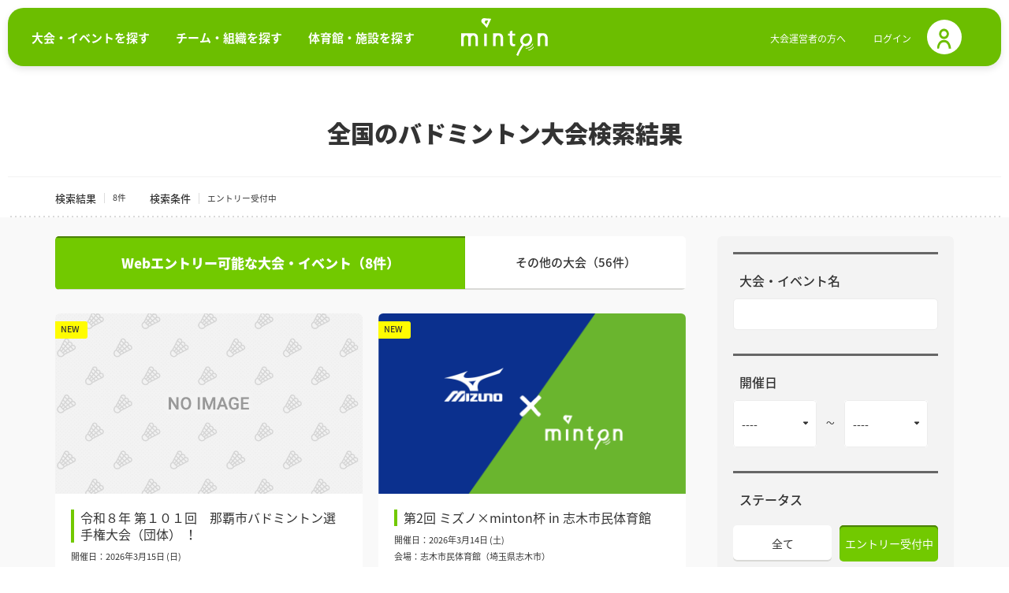

--- FILE ---
content_type: text/html; charset=UTF-8
request_url: https://minton.jp/Competition/search?status=1
body_size: 10414
content:
<!DOCTYPE html>
<html lang="ja" ng-app="app">
<head>
<meta charset="UTF-8">
<meta http-equiv="X-UA-Compatible" content="IE=edge">
<meta name="viewport" content="width=device-width,user-scalable=no,initial-scale=1,maximum-scale=1">
<meta name="format-detection" content="telephone=no,address=no,email=no">
<title>全国のバドミントン大会検索結果  |  minton - バドミントンの大会・イベント情報が集まるポータルサイト</title>
<meta name="keywords" content="バドミントン,大会,イベント,バドラー,大会情報,badminton,バトミントン" />
<meta name="description" content="全国のバドミントン大会・バドミントンイベント検索結果一覧です。minton（ミントン）は、バドミントンプレイヤーのためのポータルサイトです。mintonを利用すれば、条件を指定して自分の出場したい大会を検索したり、スマホやPCから簡単な操作で大会にエントリーすることができます。">
<meta property="fb:app_id" content="1805564823046579" />
<meta property="og:title" content="全国のバドミントン大会検索結果  |  minton - バドミントンの大会・イベント情報が集まるポータルサイト" />
<meta property="og:type" content="website" />
<meta property="og:description" content="全国のバドミントン大会・バドミントンイベント検索結果一覧です。minton（ミントン）は、バドミントンプレイヤーのためのポータルサイトです。mintonを利用すれば、条件を指定して自分の出場したい大会を検索したり、スマホやPCから簡単な操作で大会にエントリーすることができます。" />
<meta property="og:url" content="https://minton.jp" />
<meta property="og:image" content="https://minton.jp/assets/images/shared/og_image.png" />
<meta name="twitter:card" content="summary_large_image">
<meta name="twitter:site" content="@minton_tweet">
<meta name="twitter:title" content="全国のバドミントン大会検索結果  |  minton - バドミントンの大会・イベント情報が集まるポータルサイト">
<meta name="twitter:description" content="全国のバドミントン大会・バドミントンイベント検索結果一覧です。minton（ミントン）は、バドミントンプレイヤーのためのポータルサイトです。mintonを利用すれば、条件を指定して自分の出場したい大会を検索したり、スマホやPCから簡単な操作で大会にエントリーすることができます。">
<meta name="twitter:image" content="https://minton.jp/assets/images/shared/og_image.png">
<link rel="apple-touch-icon" href="/apple-touch-icon.png" />
<link rel="apple-touch-icon" sizes="57x57" href="/apple-touch-icon-57x57.png" />
<link rel="apple-touch-icon" sizes="72x72" href="/apple-touch-icon-72x72.png" />
<link rel="apple-touch-icon" sizes="73x73" href="/apple-touch-icon-73x73.png" />
<link rel="apple-touch-icon" sizes="76x76" href="/apple-touch-icon-76x76.png" />
<link rel="apple-touch-icon" sizes="114x114" href="/apple-touch-icon-114x114.png" />
<link rel="apple-touch-icon" sizes="120x120" href="/apple-touch-icon-120x120.png" />
<link rel="apple-touch-icon" sizes="144x144" href="/apple-touch-icon-144x144.png" />
<link rel="apple-touch-icon" sizes="152x152" href="/apple-touch-icon-152x152.png" />
<link rel="apple-touch-icon" sizes="180x180" href="/apple-touch-icon-180x180.png" />
<meta name="application-name" content="minton"/>
<meta name="msapplication-square70x70logo" content="/site_tile_128x128.png"/>
<meta name="msapplication-square150x150logo" content="/site_tile_270x270.png"/>
<meta name="msapplication-wide310x150logo" content="/site_tile_558x270.png"/>
<meta name="msapplication-square310x310logo" content="/site_tile_558x558.png"/>
<meta name="msapplication-TileColor" content="#72c900"/><script src="/assets/js/lib/modernizr.js" defer></script>
<script type="text/javascript" src="https://cdnjs.cloudflare.com/ajax/libs/Swiper/4.4.6/js/swiper.min.js" defer></script>
<script src="/assets/js/system.js?20260122-1358" defer></script>
<link rel="stylesheet" href="https://cdnjs.cloudflare.com/ajax/libs/Swiper/3.4.1/css/swiper.min.css" defer>
<link rel="stylesheet" type="text/css" href="/assets/css/style.css?20260122-1358">
<!-- <link rel="stylesheet" type="text/css" href="css/style2.css?"> -->
<link rel="stylesheet" type="text/css" href="/assets/css/style3.css?20260122-1358">

	<link rel="stylesheet" type="text/css" href="/assets/css/competition_2.css?20260122-1358">
	<link rel="stylesheet" type="text/css" href="/assets/css/competition_competitionManage_2.css?20260122-1358">
	<link rel="stylesheet" type="text/css" href="/assets/css/competition_contact_facility_myPage_2.css?20260122-1358">
	<link rel="stylesheet" type="text/css" href="/assets/css/competition_entryManage_myGroup_2.css?20260122-1358">
	<link rel="stylesheet" type="text/css" href="/assets/css/competition_facility_group_2.css?20260122-1358">
	<link rel="stylesheet" type="text/css" href="/assets/css/competition_group_myPage_2.css?20260122-1358">

	<link rel="stylesheet" type="text/css" href="/assets/css/underlayer.css?20260122-1358">

<link rel="stylesheet" type="text/css" href="/assets/css/logined_styles.css?20260122-1358">
<link rel="stylesheet" type="text/css" href="/assets/css/footer.css?20260122-1358">
<link rel="stylesheet" type="text/css" href="/assets/css/app.css?20260122-1358" />
<link rel="stylesheet" type="text/css" href="/assets/css/system.css?20260122-1358">
<link rel="stylesheet" href="/assets/css/lp.css?20260122-1358">

<!-- Google Tag Manager -->
<script>(function(w,d,s,l,i){w[l]=w[l]||[];w[l].push({'gtm.start':
new Date().getTime(),event:'gtm.js'});var f=d.getElementsByTagName(s)[0],
j=d.createElement(s),dl=l!='dataLayer'?'&l='+l:'';j.async=true;j.src=
'https://www.googletagmanager.com/gtm.js?id='+i+dl;f.parentNode.insertBefore(j,f);
})(window,document,'script','dataLayer','GTM-PSQBS8');</script>
<!-- End Google Tag Manager -->
<script async src="//pagead2.googlesyndication.com/pagead/js/adsbygoogle.js"></script>
<script>
  (adsbygoogle = window.adsbygoogle || []).push({
    google_ad_client: "ca-pub-6224043716454856",
    enable_page_level_ads: true
  });
</script>

<!-- Schema.org -->
	<script type="application/ld+json">
	{
		"@context": "http://schema.org",
		"@type": "BreadcrumbList",
		"itemListElement": [
			{
				"@type": "ListItem",
				"position": 1,
				"item": {
					"@id": "https://minton.jp/",
					"name": "Minton"
				}
			},
			{
				"@type": "ListItem",
				"position": 2,
				"item": {
					"@id": "https://minton.jp/Competition/search",
					"name": "全国のバドミントン大会・イベント検索結果一覧"
				}
			},
			{
				"@type": "ListItem",
				"position": 3,
				"item": {
										"@id": "https://minton.jp/Competition/search?area=&prefecture=",
										"name": "のバドミントン大会・イベント検索結果一覧"
				}
			}
		]
	}
	</script>
	</head>

<body>
<!-- Google Tag Manager (noscript) -->
<noscript><iframe src="https://www.googletagmanager.com/ns.html?id=GTM-PSQBS8"
height="0" width="0" style="display:none;visibility:hidden"></iframe></noscript>
<!-- End Google Tag Manager (noscript) -->

<div id="page">
	<header class="l-header o-isVisit" ng-class="{
	'o-hNavOpen' : globalHeaderCtrl.param.conf.isHeadNaviOpen,
	'o-fNavOpen' : globalHeaderCtrl.param.conf.isFuncNaviOpen,
	'o-searchOpen' : globalHeaderCtrl.param.conf.isSearchOpen,
	}" my-global-header>
		<div class="wrap ">
						<div class="relative-parent  hidden">
				<div class="service-logo pcItem">
					<a href="/">
						<img src="/assets/images/top3/header_logo.svg" decoding="async">
					</a>
				</div>
								<!-- 未ログイン時の表示 -->
				<div class="main-flex">
					<ul class="guide-link pcItem">
						<li class="competition-owner">
							<a href="/about">大会運営者の方へ</a>
						</li>
						<li class="login">
							<a href="/Users/login">ログイン</a>
						</li>
						<li class="login-icon">
							<img src="/assets/images/top3/ico_user_green.svg" decoding="async">
							<a href="/Users/login"></a>
						</li>
					</ul>
				</div>
				
				<div class="minton-nav ">
					<ul class="global-menu">
						<li class="g-menuItem">
							<p>大会<span class="pcItem isInlineBlock">・イベント</span>を探す</p>
							<a href="/Competition/search?status=1"></a>
						</li>
						<li class="g-menuItem">
							<p>チーム<span class="pcItem isInlineBlock">・組織</span>を探す</p>
							<a href="/Group/search"></a>
						</li>
						<li class="g-menuItem">
							<p>体育館<span class="pcItem isInlineBlock">・施設</span>を探す</p>
							<a href="/Facility/search"></a>
						</li>
						<!-- <li class="g-menuItem">
							<p>mintonオリジナルアイテムを探す</p>
							<a href="store"></a>
						</li> -->
						<!-- <li class="g-menuItem">
							<p>おしえてmintonで聞く・答える</p>
							<a href="oshiete"></a>
						</li> -->
					</ul>
				</div>
			</div>
			<div class="fix hidden">
				<div class="spItem sphead-menu">
					<div class="menu-trigger">
						<button type="button" class="button">
							<span class="bar topItem"></span>
							<span class="bar middleItem"></span>
							<span class="bar bottomItem"></span>
						</button>
					</div>
					<div class="service-logo">
						<a href="/">
							<img src="/assets/images/top3/header_logo.svg" decoding="async">
						</a>
					</div>
										<div class="main-flex-header">
						<div class="search-icon">
						<button type="button" ng-click="globalHeaderCtrl.func.isSpSearchTrigger();">
							<img src="/assets/images/shared/ico_search_white.svg" decoding="async">
						</button>
						</div>
						<div class="fNavTrigger login">
							<a href="/Users/login">
								<img src="/assets/images/shared/ico_user_white.svg" decoding="async">
							</a>
						</div>
					</div>
									</div>
			</div>
			<!-- ログインユーザー情報のドロワーメニュー -->
			
			<!-- SP用のモーダルグローバルメニュー -->
			<div class="spItem overlayMenu">
				<div class="overlayMenuInner">
					<div class="margin"></div>
					<div class="overlayMenuHeader">
						<div class="close-button">
							<img class="overlay-close" src="/assets/images/top3/overlay_close.svg" decoding="async">
						</div>
						<div class="service-logo">
							<a href="#">
								<img src="/assets/images/top3/header_logo.svg" decoding="async">
							</a>
						</div>
													<div class="login-icon login">
								<a href="/Users/login">
									<img src="/assets/images/shared/ico_user_white.svg" class="user-icon" decoding="async">
								</a>
							</div>
											</div>
					<div class="overlayItem">
						<div class="searchHdg">
							<p class="ttl">MENU</p>
						</div>
						<div class="overlayItem_contents">
							<div class="minton_contents_wrap">
								<div class="search_menu">
									<div class="contents_title">mintonで探す</div>
									<ul class="search_menu_list">
										<li><a href="/Competition/search">大会・イベントを探す</a></li>
										<li><a href="/Group/search">チーム・組織を探す</a></li>
										<li><a href="/Facility/search">体育館・施設を探す</a></li>
									</ul>
								</div>
								<div class="minton_contents">
									<div class="contents_box">
										<div class="contents_title">mintonについて</div>
										<ul class="contents_list">
											<li><a id="top_about_link_sp" href="">mintonの機能</a></li>
											<li><a href="/about">大会運営の方へ</a></li>
											<li><a href="/Faq">よくある質問</a></li>
											<li><a href="/sponsor-ship/koga-minoru">古賀選手の支援契約締結について</a></li>
										</ul>
									</div>
									<div class="contents_box">
										<div class="contents_title">お問い合わせ</div>
										<ul class="contents_list">
											<li><a href="/Contact">お問い合わせ</a></li>
										</ul>
									</div>
								</div>
								<div class="other_link">
									<ul class="contents_list">
										<li><a href="/privacy">プライバシーポリシー</a></li>
										<li><a href="/foruse">利用規約</a></li>
										<li><a href="/specific_trade">特定商取引法に基づく表記</a></li>
										<li><a href="/company">運営会社について</a></li>
									</ul>
								</div>
							</div>
														<div class="overlayItem_btn">
								<p class="btn_wrap">
									<a href="/Users/new_member" class="c-btn o-flat o-sizeM o-new">いますぐ無料会員登録</a>
								</p>
							</div>
														<div class="minton_contents_wrap">
								<div class="contents_box">
									<div class="contents_title">OTHER SERVICE</div>
									<div class="sp_ourservice_wrap">
										<a href="https://minorukoga.fan/?utm_source=minton&utm_medium=banner" target="_blank">
											<img src="/assets/images/top3/sp-menu-kogafan.webp" alt="">
										</a>
										<a href="https://mos.minton.jp" target="_blank">
											<img src="/assets/images/top3/sp-menu-service3.webp" alt="">
										</a>
									</div>
								</div>
							</div>
							<div class="overlayItem_copy_wrap ml-5vw">
								<div class="overlayItem_copy bteee">
									<div class="logo"><img src="/assets/images/top3/logo_green.svg" alt=""></div>
									<div class="copyright">© minton. All rights reserved.</div>
								</div>
							</div>

						</div>
					</div>
				</div>
			</div>


			<form action="/Competition/search" method="get" class="m-topSearchPanel" my-search-panel ng-class="{isOpen : globalHeaderCtrl.param.conf.isLabelOpen, isHide : globalHeaderCtrl.param.conf.isHide, isSpOpen : globalHeaderCtrl.param.conf.isSpSearchOpen}">
				<div class="search_wrap">
					<!-- <div> -->
						<div class="overlayMenuHeader">
							<div class="close-button">
								<img class="overlay-close close" src="/assets/images/shared/ico_close_green.svg" decoding="async" ng-click="globalHeaderCtrl.func.isSpSearchTrigger();">
							</div>
							<div class="service-logo">
								<a href="#">
									<img src="/assets/images/top3/logo_green.svg" decoding="async">
								</a>
							</div>
							<div class="login-icon login">
															<img src="/assets/images/shared/ico_user_green.svg" decoding="async">
								<a href="/Users/login"></a>
														</div>
						</div>
						<div class="outline">
							<div class="searchHdg">
								<p class="ttl">SEARCH</p>
							</div><!-- /.searchHdg -->
							<div class="searchBody">
								<div class="unit isInput">
									<p class="ttl">大会・イベント名</p>
									<div class="items">
										<input type="text" name="name" value="" class="c-inputText o-full o-min">
									</div><!-- /.items -->
								</div><!-- /.unit -->
																<div class="unit isInput">
									<p class="ttl">開催日</p>
									<div class="items">
									<input type="radio" name="competition_date_type" class="competition_date_type" id="competition_date_type_2" value="2" checked="checked" style="display:none;">
									</div><!-- /.items -->
										<div class="shamTable competition_date_group" id="header_competition_date_group">
											<ul class="date">
												<li>
																										<label class="c-select">
														<label class="c-select"><select name="competition_date_from_ym" id="header_competition_date_from_ym" data-target="SP" class=""><option value="">----</option><option value="202501">2025 / 01</option><option value="202502">2025 / 02</option><option value="202503">2025 / 03</option><option value="202504">2025 / 04</option><option value="202505">2025 / 05</option><option value="202506">2025 / 06</option><option value="202507">2025 / 07</option><option value="202508">2025 / 08</option><option value="202509">2025 / 09</option><option value="202510">2025 / 10</option><option value="202511">2025 / 11</option><option value="202512">2025 / 12</option><option value="202601">2026 / 01</option><option value="202602">2026 / 02</option><option value="202603">2026 / 03</option><option value="202604">2026 / 04</option><option value="202605">2026 / 05</option><option value="202606">2026 / 06</option><option value="202607">2026 / 07</option><option value="202608">2026 / 08</option><option value="202609">2026 / 09</option><option value="202610">2026 / 10</option><option value="202611">2026 / 11</option><option value="202612">2026 / 12</option><option value="202701">2027 / 01</option><option value="202702">2027 / 02</option><option value="202703">2027 / 03</option><option value="202704">2027 / 04</option><option value="202705">2027 / 05</option><option value="202706">2027 / 06</option><option value="202707">2027 / 07</option><option value="202708">2027 / 08</option><option value="202709">2027 / 09</option><option value="202710">2027 / 10</option><option value="202711">2027 / 11</option><option value="202712">2027 / 12</option></select><i></i></label>														<i></i>
													</label>
													<span class="u-pdg-l10 u-pdg-r10">〜</span>
																										<label class="c-select">
														<label class="c-select"><select name="competition_date_to_ym" id="header_competition_date_to_ym" class=""><option value="">----</option><option value="202601">2026 / 01</option><option value="202602">2026 / 02</option><option value="202603">2026 / 03</option><option value="202604">2026 / 04</option><option value="202605">2026 / 05</option><option value="202606">2026 / 06</option><option value="202607">2026 / 07</option><option value="202608">2026 / 08</option><option value="202609">2026 / 09</option><option value="202610">2026 / 10</option><option value="202611">2026 / 11</option><option value="202612">2026 / 12</option></select><i></i></label>													<i>
													</i>
													</label>
												</li>
											</ul><!-- /.date -->
										</div>
									<div id="competition_date_error" class="competition_date_error"></div>
								</div><!-- /.unit -->
								<div class="unit">
									<p class="ttl">ステータス</p>
									<div class="items">
										<ul class="c-radioGroup o-w90 o-slim o-white">
																																			<li><label><input type="radio" name="status" value="0"><span>全て</span></label></li>
																																			<li><label><input type="radio" name="status" value="1" checked><span>エントリー受付中</span></label></li>
																																			<li><label><input type="radio" name="status" value="2"><span>組合せ表公開</span></label></li>
																																			<li><label><input type="radio" name="status" value="3"><span>大会結果公開</span></label></li>
																					</ul><!-- /.c-radioGroup -->
									</div><!-- /.items -->
								</div><!-- /.unit -->
								<div class="unit">
									<p class="ttl">開催地域</p>
									<div class="items">
										<ul class="c-radioGroup o-w90 o-slim o-white">
																						<li><label><input type="radio" name="area" value="0" checked><span>全て</span></label></li>
																																			<li><label><input type="radio" name="area" value="1"><span>北海道</span></label></li>
																																			<li><label><input type="radio" name="area" value="2"><span>東北</span></label></li>
																																			<li><label><input type="radio" name="area" value="3"><span>関東</span></label></li>
																																			<li><label><input type="radio" name="area" value="4"><span>北陸</span></label></li>
																																			<li><label><input type="radio" name="area" value="5"><span>甲信越</span></label></li>
																																			<li><label><input type="radio" name="area" value="6"><span>東海</span></label></li>
																																			<li><label><input type="radio" name="area" value="7"><span>近畿</span></label></li>
																																			<li><label><input type="radio" name="area" value="8"><span>中国</span></label></li>
																																			<li><label><input type="radio" name="area" value="9"><span>四国</span></label></li>
																																			<li><label><input type="radio" name="area" value="10"><span>九州・沖縄</span></label></li>
																					</ul><!-- /.c-radioGroup -->
									</div><!-- /.items -->
								</div><!-- /.unit -->
								<div class="unit">
									<p class="ttl">参加対象者</p>
									<div class="items">
										<ul class="c-checkboxGroup o-w90 o-slim o-white headerSearch">
																																														<li><label><input type="checkbox" name="target[]" value="6"><span>小学生</span></label></li>
																																			<li><label><input type="checkbox" name="target[]" value="5"><span>中学生</span></label></li>
																																			<li><label><input type="checkbox" name="target[]" value="4"><span>高校生</span></label></li>
																																			<li><label><input type="checkbox" name="target[]" value="2"><span>大学生</span></label></li>
																																			<li><label><input type="checkbox" name="target[]" value="3"><span>専門学校生</span></label></li>
																																			<li><label><input type="checkbox" name="target[]" value="1"><span>社会人</span></label></li>
																																			<li><label><input type="checkbox" name="target[]" value="7"><span>レディース</span></label></li>
																																			<li><label><input type="checkbox" name="target[]" value="8"><span>障がい者</span></label></li>
																					</ul><!-- /.c-checkboxGroup -->
									</div><!-- /.items -->
								</div><!-- /.unit -->
								<div class="unit">
									<p class="ttl">大会区分</p>
									<div class="items">
										<ul class="c-checkboxGroup o-w90 o-slim o-white headerSearch">
																																														<li><label><input type="checkbox" name="type[]" value="1"><span>団体戦</span></label></li>
																																			<li><label><input type="checkbox" name="type[]" value="2"><span>シングルス</span></label></li>
																																			<li><label><input type="checkbox" name="type[]" value="3"><span>ダブルス</span></label></li>
																					</ul><!-- /.c-checkboxGroup -->
									</div><!-- /.items -->
								</div><!-- /.unit -->
								<div class="unit">
									<p class="ttl">オープン大会</p>
									<div class="items">
										<ul class="c-radioGroup o-w90 o-slim o-white headerSearch">
																																			<li><label><input type="radio" name="open" value="0" checked><span>全て</span></label></li>
																																			<li><label><input type="radio" name="open" value="1"><span>オープンのみ</span></label></li>
																					</ul><!-- /.c-radioGroup -->
									</div><!-- /.items -->
								</div><!-- /.unit -->
															</div><!-- /.searchBody -->
							<p class="bottomSubmit">
								<button type="submit" class="c-btn o-flat search"><i class="fa fa-search" aria-hidden="true"></i>この条件で大会を検索</button>
								<button type="button" class="c-btn o-flat close" ng-click="globalHeaderCtrl.func.isSpSearchTrigger();"><i class="fa fa-close" aria-hidden="true"></i>閉じる</button>
							</p>
							<div class="overlayItem_copy_wrap bteee">
								<div class="overlayItem_copy">
									<div class="logo"><img src="/assets/images/top3/logo_green.svg" alt=""></div>
									<div class="copyright">© minton. All rights reserved.</div>
								</div>
							</div>

						</div><!-- /.outline -->
					<!-- </div> -->
				</div><!-- /.search_wrap -->
			</form><!-- /.m-searchPanel -->
		</div>
		<div class="navBG" ng-click="globalHeaderCtrl.func.close()"></div>
	</header><!-- /.l-header -->
<link rel="stylesheet" type="text/css" href="/assets/css/app.css" />
<div class="l-contents o-spaceFix o-hasColumn">
	<header class="contentsHeader">
		<div class="wrap">
			<div class="contentsHeaderInner">
				<h1 class="pageTit">全国のバドミントン大会検索結果</h1>
			</div><!-- /.contentsHeaderInner -->
		</div><!-- /.wrap -->
	</header><!-- /.contentsHeader -->

	<div class="m-searchSummary">
		<div class="wrap">
			<div class="inner">
				<dl class="count">
					<dt>検索結果</dt>
					<dd>8件</dd>
				</dl>
				<dl class="condition">
					<dt>検索条件</dt>
					<dd>
						<ul>
																								<li>エントリー受付中</li>
																					</ul><!-- /.items -->
					</dd>
				</dl>
			</div><!-- /.inner -->
		</div><!-- /.wrap -->
	</div><!-- /.m-searchSummary -->

	<div class="contentsBody">
		<div class="wrap">
			<div class="l-main o-colLeft my-scroll-fix-body s-tournamentList">

								<div class="c-tabNav o-multi">
					<span class="tab"><strong>Webエントリー可能な<span>大会・イベント</span><br class="spItem">（8件）</strong></span>
					<a href="/Competition/search?status=1&other=1" class="tab min">その他の大会<br class="spItem">（56件）</a>
				</div><!-- /.c-tabNav -->

				
														<div class="m-tournamentList">
													<article class="listUnit">
	<a href="/Competition/detail/820"><header class="unitHeader">
			<div class="fig"><span><img src="/assets/images/shared/fig_noimage.png" width="390" height="229" alt=""></span></div>
			<div class="inner">
				<ul class="status">
											<li class="isNew">NEW</li>
									</ul><!-- /.status -->
				<h2 class="ttl">令和８年 第１０１回　那覇市バドミントン選手権大会（団体） ！</h2>
								<ul class="summary">
										<li>開催日：2026年3月15日 (日)</li>
					<!-- <li>開催日：</li> -->
					<li>会場：那覇市民体育館（沖縄県那覇市）</li>
				</ul><!-- /.summary -->
								<p class="favCount">0人がお気に入り</p>
			</div><!-- /.inner -->
		</header><!-- /.unitHeader --></a>
	<div class="unitBody">
		<ul class="tag">
														<li class="isStrong">団体戦</li>
											<li class="isStrong">オープン</li>
											<li class="">エントリー受付中</li>
											<li class="">2試合以上保証</li>
					</ul><!-- /.tag -->
	</div><!-- /.unitBody -->
	<footer class="unitFooter">
		<div class="note">
				<p>締め切り：残り42日</p>
			<p>空き：余裕あり</p>
				</div><!-- /.note -->
	</footer><!-- /.unitFooter -->
</article><!-- /.listUnit -->													<article class="listUnit">
	<a href="/Competition/detail/817"><header class="unitHeader">
			<div class="fig"><span><img src="/up/images/competition/group_5/390/1u09kwlkxr5ew8jsdfe2zy3tjakbp6.png" width="390" height="229" alt=""></span></div>
			<div class="inner">
				<ul class="status">
											<li class="isNew">NEW</li>
									</ul><!-- /.status -->
				<h2 class="ttl">第2回 ミズノ×minton杯 in 志木市民体育館</h2>
								<ul class="summary">
										<li>開催日：2026年3月14日 (土)</li>
					<!-- <li>開催日：</li> -->
					<li>会場：志木市民体育館（埼玉県志木市）</li>
				</ul><!-- /.summary -->
								<p class="favCount">3人がお気に入り</p>
			</div><!-- /.inner -->
		</header><!-- /.unitHeader --></a>
	<div class="unitBody">
		<ul class="tag">
														<li class="isStrong">団体戦</li>
											<li class="isStrong">オープン</li>
											<li class="">エントリー受付中</li>
											<li class="">2試合以上保証</li>
											<li class="">ミックス（混合ダブルス）</li>
											<li class="">豪華賞品</li>
											<li class="">抽選会あり</li>
					</ul><!-- /.tag -->
	</div><!-- /.unitBody -->
	<footer class="unitFooter">
		<div class="note">
				<p>締め切り：残り31日</p>
			<p>空き：少し急いで</p>
				</div><!-- /.note -->
	</footer><!-- /.unitFooter -->
</article><!-- /.listUnit -->													<article class="listUnit">
	<a href="/Competition/detail/818"><header class="unitHeader">
			<div class="fig"><span><img src="/up/images/competition/group_68/485/vrkba1wlsy1ch2uuo673jyfm8ialko.png" width="390" height="229" alt=""></span></div>
			<div class="inner">
				<ul class="status">
											<li class="isNew">NEW</li>
									</ul><!-- /.status -->
				<h2 class="ttl">第41回 リーニンカップ  in 福岡      バドミントン大会</h2>
								<ul class="summary">
										<li>開催日：2026年3月14日 (土)</li>
					<!-- <li>開催日：</li> -->
					<li>会場：福岡市立早良体育館（福岡県福岡市早良区）</li>
				</ul><!-- /.summary -->
								<p class="favCount">2人がお気に入り</p>
			</div><!-- /.inner -->
		</header><!-- /.unitHeader --></a>
	<div class="unitBody">
		<ul class="tag">
														<li class="isStrong">個人戦</li>
											<li class="isStrong">オープン</li>
											<li class="">エントリー受付中</li>
											<li class="">抽選会あり</li>
											<li class="">初心者クラスあり</li>
					</ul><!-- /.tag -->
	</div><!-- /.unitBody -->
	<footer class="unitFooter">
		<div class="note">
				<p>締め切り：残り30日</p>
			<p>空き：余裕あり</p>
				</div><!-- /.note -->
	</footer><!-- /.unitFooter -->
</article><!-- /.listUnit -->													<article class="listUnit">
	<a href="/Competition/detail/816"><header class="unitHeader">
			<div class="fig"><span><img src="/up/images/competition/group_120/146/2oqdw9l3ic6nr5gtoyrh3et4vnl0pt.png" width="390" height="229" alt=""></span></div>
			<div class="inner">
				<ul class="status">
									</ul><!-- /.status -->
				<h2 class="ttl">第９回 久喜オープンバドミントン大会</h2>
								<ul class="summary">
										<li>開催日：2026年3月8日 (日)</li>
					<!-- <li>開催日：</li> -->
					<li>会場：毎日興業アリーナ久喜・メインアリーナ（埼玉県久喜市）</li>
				</ul><!-- /.summary -->
								<p class="favCount">43人がお気に入り</p>
			</div><!-- /.inner -->
		</header><!-- /.unitHeader --></a>
	<div class="unitBody">
		<ul class="tag">
														<li class="isStrong">個人戦</li>
											<li class="isStrong">オープン</li>
											<li class="">エントリー受付中</li>
											<li class="">2試合以上保証</li>
											<li class="">3試合以上保証</li>
					</ul><!-- /.tag -->
	</div><!-- /.unitBody -->
	<footer class="unitFooter">
		<div class="note">
				<p>締め切り：残り30日</p>
			<p>空き：余裕あり</p>
				</div><!-- /.note -->
	</footer><!-- /.unitFooter -->
</article><!-- /.listUnit -->													<article class="listUnit">
	<a href="/Competition/detail/815"><header class="unitHeader">
			<div class="fig"><span><img src="/up/images/competition/group_143/290/anstwwvra5u9ncm4xdpp0uw0upa85k.png" width="390" height="229" alt=""></span></div>
			<div class="inner">
				<ul class="status">
									</ul><!-- /.status -->
				<h2 class="ttl">第20回 GMB杯バドミントン大会 〖団体戦〗</h2>
								<ul class="summary">
										<li>開催日：2026年3月14日 (土)</li>
					<!-- <li>開催日：</li> -->
					<li>会場：行橋市民体育館（福岡県行橋市）</li>
				</ul><!-- /.summary -->
								<p class="favCount">30人がお気に入り</p>
			</div><!-- /.inner -->
		</header><!-- /.unitHeader --></a>
	<div class="unitBody">
		<ul class="tag">
														<li class="isStrong">団体戦</li>
											<li class="">エントリー受付中</li>
											<li class="">ミックス（混合ダブルス）</li>
											<li class="">抽選会あり</li>
											<li class="">3試合以上保証</li>
											<li class="">豪華賞品</li>
					</ul><!-- /.tag -->
	</div><!-- /.unitBody -->
	<footer class="unitFooter">
		<div class="note">
				<p>締め切り：残り45日</p>
			<p>空き：少し急いで</p>
				</div><!-- /.note -->
	</footer><!-- /.unitFooter -->
</article><!-- /.listUnit -->													<article class="listUnit">
	<a href="/Competition/detail/811"><header class="unitHeader">
			<div class="fig"><span><img src="/up/images/competition/group_453/414/dycww2i4vlthtmo7e0qruop1jg9l5r.png" width="390" height="229" alt=""></span></div>
			<div class="inner">
				<ul class="status">
									</ul><!-- /.status -->
				<h2 class="ttl">第50回 理事長杯争奪バドミントン大会（団体戦）</h2>
								<ul class="summary">
										<li>開催日：2026年2月1日 (日)</li>
					<!-- <li>開催日：</li> -->
					<li>会場：恵庭市総合体育館（北海道恵庭市）</li>
				</ul><!-- /.summary -->
								<p class="favCount">5人がお気に入り</p>
			</div><!-- /.inner -->
		</header><!-- /.unitHeader --></a>
	<div class="unitBody">
		<ul class="tag">
														<li class="isStrong">団体戦</li>
											<li class="isStrong">オープン</li>
											<li class="">エントリー受付中</li>
											<li class="">初心者クラスあり</li>
					</ul><!-- /.tag -->
	</div><!-- /.unitBody -->
	<footer class="unitFooter">
		<div class="note">
				<p>締め切り：残り7日</p>
			<p>空き：残りわずか</p>
				</div><!-- /.note -->
	</footer><!-- /.unitFooter -->
</article><!-- /.listUnit -->													<article class="listUnit">
	<a href="/Competition/detail/807"><header class="unitHeader">
			<div class="fig"><span><img src="/up/images/competition/group_256/154/y71d4ltwsxw9vg4ztrvwhm17si9gpk.png" width="390" height="229" alt=""></span></div>
			<div class="inner">
				<ul class="status">
									</ul><!-- /.status -->
				<h2 class="ttl">第２９回 西区オープンバドミントン大会</h2>
								<ul class="summary">
										<li>開催日：2026年2月15日 (日)</li>
					<!-- <li>開催日：</li> -->
					<li>会場：福岡市立早良体育館（福岡県福岡市早良区）</li>
				</ul><!-- /.summary -->
								<p class="favCount">15人がお気に入り</p>
			</div><!-- /.inner -->
		</header><!-- /.unitHeader --></a>
	<div class="unitBody">
		<ul class="tag">
														<li class="isStrong">個人戦</li>
											<li class="isStrong">オープン</li>
											<li class="">エントリー受付中</li>
					</ul><!-- /.tag -->
	</div><!-- /.unitBody -->
	<footer class="unitFooter">
		<div class="note">
				<p>締め切り：残り16日</p>
			<p>空き：余裕あり</p>
				</div><!-- /.note -->
	</footer><!-- /.unitFooter -->
</article><!-- /.listUnit -->													<article class="listUnit">
	<a href="/Competition/detail/804"><header class="unitHeader">
			<div class="fig"><span><img src="/assets/images/shared/fig_noimage.png" width="390" height="229" alt=""></span></div>
			<div class="inner">
				<ul class="status">
									</ul><!-- /.status -->
				<h2 class="ttl">第３４回 旭市オープンシングルスバドミントン大会</h2>
								<ul class="summary">
										<li>開催日：2026年2月22日 (日)</li>
					<!-- <li>開催日：</li> -->
					<li>会場：旭市総合体育館（千葉県旭市）</li>
				</ul><!-- /.summary -->
								<p class="favCount">5人がお気に入り</p>
			</div><!-- /.inner -->
		</header><!-- /.unitHeader --></a>
	<div class="unitBody">
		<ul class="tag">
														<li class="isStrong">個人戦</li>
											<li class="isStrong">オープン</li>
											<li class="">エントリー受付中</li>
					</ul><!-- /.tag -->
	</div><!-- /.unitBody -->
	<footer class="unitFooter">
		<div class="note">
				<p>締め切り：残り17日</p>
			<p>空き：残りわずか</p>
				</div><!-- /.note -->
	</footer><!-- /.unitFooter -->
</article><!-- /.listUnit -->											</div><!-- /.m-tournamentList -->

					<!-- /.m-paging -->

				
				<div class="tournamentProvide m-box">
					<div class="notes">
						<p>あなたの街の（あなたが知っている）大会情報がございましたら、<br class="pcItem">下記ボタンから情報をお送りいただけると助かります。</p>
					</div><!-- /.notes -->
					<div class="btn"><a href="/Competition/other_competition_form" class="c-btn o-blue">大会情報を投稿する</a></div>
				</div><!-- /.gymProvide -->

			</div><!-- /.l-main -->

			<div class="l-side o-colRight o-spBottom" my-scroll-fix>
				<div class="my-scroll-fix-target">
															<link rel="stylesheet" type="text/css" href="/assets/css/app.css" />
<form action="/Competition/search" method="get" class="m-searchPanel" my-search-panel ng-class="{isOpen : searchCtrl.param.conf.isLabelOpen, isHide : searchCtrl.param.conf.isScrollHide, isSpOpen : searchCtrl.param.conf.isSpSearchOpen}">
		<div class="outline">
		<div class="searchHdg">
			<p class="ttl">大会を検索</p>
			<p class="close" ng-click="searchCtrl.param.conf.isSpSearchOpen = false;"><i class="fa fa-times" aria-hidden="true"></i></p>
		</div><!-- /.searchHdg -->
		<div class="searchBody">
            <div class="unit isInput">
                <p class="ttl">大会・イベント名</p>
                <div class="items">
                    <input type="text" name="name" value="" class="c-inputText o-full o-min">
                </div><!-- /.items -->
            </div><!-- /.unit -->
			            <div class="unit isInput">
                <p class="ttl">開催日</p>
                <div class="items">
				<input type="radio" name="competition_date_type" class="competition_date_type" id="competition_date_type_2" value="2" checked="checked" style="display:none;">

                </div><!-- /.items -->
				<div class="shamTable" id="competition_date_group">
					<ul class="date competition_date_form">
						<li>
							<label class="c-select">
								<label class="c-select"><select name="competition_date_from_ym" id="competition_date_from_ym" class=""><option value="">----</option><option value="202501">2025 / 01</option><option value="202502">2025 / 02</option><option value="202503">2025 / 03</option><option value="202504">2025 / 04</option><option value="202505">2025 / 05</option><option value="202506">2025 / 06</option><option value="202507">2025 / 07</option><option value="202508">2025 / 08</option><option value="202509">2025 / 09</option><option value="202510">2025 / 10</option><option value="202511">2025 / 11</option><option value="202512">2025 / 12</option><option value="202601">2026 / 01</option><option value="202602">2026 / 02</option><option value="202603">2026 / 03</option><option value="202604">2026 / 04</option><option value="202605">2026 / 05</option><option value="202606">2026 / 06</option><option value="202607">2026 / 07</option><option value="202608">2026 / 08</option><option value="202609">2026 / 09</option><option value="202610">2026 / 10</option><option value="202611">2026 / 11</option><option value="202612">2026 / 12</option><option value="202701">2027 / 01</option><option value="202702">2027 / 02</option><option value="202703">2027 / 03</option><option value="202704">2027 / 04</option><option value="202705">2027 / 05</option><option value="202706">2027 / 06</option><option value="202707">2027 / 07</option><option value="202708">2027 / 08</option><option value="202709">2027 / 09</option><option value="202710">2027 / 10</option><option value="202711">2027 / 11</option><option value="202712">2027 / 12</option></select><i></i></label>								<i></i>
							</label>
							<span class="u-pdg-l10 u-pdg-r10">〜</span>
							<label class="c-select">
								<label class="c-select"><select name="competition_date_to_ym" id="competition_date_to_ym" class=""><option value="">----</option><option value="202601">2026 / 01</option><option value="202602">2026 / 02</option><option value="202603">2026 / 03</option><option value="202604">2026 / 04</option><option value="202605">2026 / 05</option><option value="202606">2026 / 06</option><option value="202607">2026 / 07</option><option value="202608">2026 / 08</option><option value="202609">2026 / 09</option><option value="202610">2026 / 10</option><option value="202611">2026 / 11</option><option value="202612">2026 / 12</option></select><i></i></label>							<i>
							</i>
							</label>
						</li>
					</ul><!-- /.date -->
				</div>
                <div id="competition_date_error" class="competition_date_error"></div>
            </div><!-- /.unit -->
			<div class="unit">
				<p class="ttl">ステータス</p>
				<div class="items">
					<ul class="c-radioGroup o-w125 o-slim o-white">
																				<li><label><input type="radio" name="status" value="0"><span>全て</span></label></li>
																				<li><label><input type="radio" name="status" value="1" checked><span>エントリー受付中</span></label></li>
																				<li><label><input type="radio" name="status" value="2"><span>組合せ表公開</span></label></li>
																				<li><label><input type="radio" name="status" value="3"><span>大会結果公開</span></label></li>
											</ul><!-- /.c-radioGroup -->
				</div><!-- /.items -->
			</div><!-- /.unit -->
			<div class="unit">
				<p class="ttl">開催地域</p>
				<div class="items">
					<ul class="c-radioGroup o-w125 o-slim o-white">
												<li><label><input type="radio" name="area" value="0" checked><span>全て</span></label></li>
																				<li><label><input type="radio" name="area" value="1"><span>北海道</span></label></li>
																				<li><label><input type="radio" name="area" value="2"><span>東北</span></label></li>
																				<li><label><input type="radio" name="area" value="3"><span>関東</span></label></li>
																				<li><label><input type="radio" name="area" value="4"><span>北陸</span></label></li>
																				<li><label><input type="radio" name="area" value="5"><span>甲信越</span></label></li>
																				<li><label><input type="radio" name="area" value="6"><span>東海</span></label></li>
																				<li><label><input type="radio" name="area" value="7"><span>近畿</span></label></li>
																				<li><label><input type="radio" name="area" value="8"><span>中国</span></label></li>
																				<li><label><input type="radio" name="area" value="9"><span>四国</span></label></li>
																				<li><label><input type="radio" name="area" value="10"><span>九州・沖縄</span></label></li>
											</ul><!-- /.c-radioGroup -->
				</div><!-- /.items -->
			</div><!-- /.unit -->
			<div class="unit">
				<p class="ttl">参加対象者</p>
				<div class="items">
					<ul class="c-checkboxGroup o-w125 o-slim o-white">
																										<li><label><input type="checkbox" name="target[]" value="6"><span>小学生</span></label></li>
																				<li><label><input type="checkbox" name="target[]" value="5"><span>中学生</span></label></li>
																				<li><label><input type="checkbox" name="target[]" value="4"><span>高校生</span></label></li>
																				<li><label><input type="checkbox" name="target[]" value="2"><span>大学生</span></label></li>
																				<li><label><input type="checkbox" name="target[]" value="3"><span>専門学校生</span></label></li>
																				<li><label><input type="checkbox" name="target[]" value="1"><span>社会人</span></label></li>
																				<li><label><input type="checkbox" name="target[]" value="7"><span>レディース</span></label></li>
																				<li><label><input type="checkbox" name="target[]" value="8"><span>障がい者</span></label></li>
											</ul><!-- /.c-checkboxGroup -->
				</div><!-- /.items -->
			</div><!-- /.unit -->
			<div class="unit">
				<p class="ttl">大会区分</p>
				<div class="items">
					<ul class="c-checkboxGroup o-w125 o-slim o-white">
																										<li><label><input type="checkbox" name="type[]" value="1"><span>団体戦</span></label></li>
																				<li><label><input type="checkbox" name="type[]" value="2"><span>シングルス</span></label></li>
																				<li><label><input type="checkbox" name="type[]" value="3"><span>ダブルス</span></label></li>
											</ul><!-- /.c-checkboxGroup -->
				</div><!-- /.items -->
			</div><!-- /.unit -->
			<div class="unit">
				<p class="ttl">オープン大会</p>
				<div class="items">
					<ul class="c-radioGroup o-w125 o-slim o-white">
																				<li><label><input type="radio" name="open" value="0" checked><span>全て</span></label></li>
																				<li><label><input type="radio" name="open" value="1"><span>オープンのみ</span></label></li>
											</ul><!-- /.c-radioGroup -->
				</div><!-- /.items -->
			</div><!-- /.unit -->
		</div><!-- /.searchBody -->
		<p class="bottomSubmit"><button type="submit" class="c-btn o-full o-flat o-dark o-sizeM"><i class="fa fa-search" aria-hidden="true"></i>上記の条件で大会を検索</button></p>

		<div class="submitBlock">
			<div class="wrap">
				<div class="submitBody">
					<div class="text"><span ng-bind="label"></span>
						<span class="word" ng-repeat="label in searchCtrl.param.labels"><span ng-bind="label"></span><span ng-if="!$last">、</span></span>
						<span class="sub">の条件で<button type="submit">検索する</button></span>
					</div><!-- /.text -->
					<div class="submit"><button type="submit"><span class="fa fa-search" aria-hidden="true"></span></button></div>
				</div><!-- /.submitBody -->
			</div><!-- /.wrap -->
		</div><!-- /.submitBlock -->
	</div><!-- /.outline -->
	<!-- <div class="spSearchTrigger isShow" my-sp-fix-bottom>
		<button type="button" class="c-btn o-full o-flat o-sizeM" ng-click="searchCtrl.param.conf.isSpSearchOpen = true;"><i class="fa fa-search" aria-hidden="true"></i>条件を指定して大会を検索</button>
	</div> -->
	<!-- /.spSearchTrigger -->
</form><!-- /.m-searchPanel -->								<div class="addArea">
			<a href="https://mos.minton.jp/?utm_source=minton&utm_medium=banner&utm_campaign=main-slider" target="_blank"  ><img src="/up/images/banner/a92o1pj5v8278ejy090e52icr19ux3.webp" width="300" height="250" alt=""></a>
		</div><!-- /.addArea -->
			<div class="addArea">
			<a href="https://sports.pen-and.co.jp/" target="_blank"  ><img src="/up/images/banner/gl8el5i8r6d080s7jl1co2qwwhbwpy.png" width="300" height="250" alt=""></a>
		</div><!-- /.addArea -->
			<div class="addArea">
			<a href="https://www.instagram.com/minton_official/" target="_blank"  ><img src="/up/images/banner/6uyuf6lwydubw1g1sy63qg8bgqmlsa.png" width="300" height="250" alt=""></a>
		</div><!-- /.addArea -->
			<div class="addArea">
			<a href="https://line.me/R/ti/p/%40bcf5455p" target="_blank"  ><img src="/up/images/banner/e5ovowytr91nwud4qa5hdyvgpsbvvd.jpeg" width="300" height="250" alt=""></a>
		</div><!-- /.addArea -->
					</div><!-- /.my-scroll-fix-target -->
			</div><!-- /.l-side -->

		</div><!-- /.wrap -->
	</div><!-- /.contentsBody -->
</div><!-- /.l-contents -->
<footer class="main-footer l-footer">
	<div class="footer_wrap_top">
		<div class="appeal01">
			<div class="appeal_header">大会運営者の方へ</div>
			<div class="appeal_title_wrap">
				<div class="appeal_title">大会エントリー管理を<br>もっと簡単に</div>
				<div class="appeal_link"><a href="/about" class="appeal">大会運営者の方へ</a></div>
			</div>
			<p class="btn_wrap appeal">
				<a href="/Contact?service=minton_request" class="c-btn o-flat o-sizeM o-new o-white_hover">無料資料請求はこちら</a>
			</p>
		</div>
		<div class="appeal02">
			<div class="appeal_header">minton 無料会員登録</div>
			<div class="appeal_title_wrap">
				<div class="appeal_title">会員登録して<br>大会にエントリーしよう‼</div>
				<div class="appeal_link"><a href="/Competition/search" class="appeal">大会を探す</a></div>
			</div>
			<p class="btn_wrap appeal">
				<a href="/Users/new_member" class="c-btn o-flat o-sizeM o-new o-white_hover">いますぐ無料会員登録</a>
			</p>
		</div>
	</div>
	<div class="footer_wrap_middle">
		<div class="footer_sns_ttl">minton公式SNS<br>アカウントをチェック!</div>
		<div class="footer_sns_icon">
			
			<a href="https://twitter.com/minton_official" class="c-button sns_icon" target="_blank" rel="noopener noreferrer">
				<div class="c-button__icon">
					<div class="c-button__img tw">
						<img class="for_user02" src="/assets/images/top3/sns_x.svg" alt="">
						<img class="for_user02" src="/assets/images/top3/sns_x.svg" alt="">
					</div>
				</div>
			</a>
			<a href="https://lin.ee/Oo8ZLp2" class="c-button sns_icon" target="_blank" rel="noopener noreferrer">
				<div class="c-button__icon">
					<div class="c-button__img ln">
						<img class="for_user02" src="/assets/images/top3/sns_ln.svg" alt="">
						<img class="for_user02" src="/assets/images/top3/sns_ln.svg" alt="">
					</div>
				</div>
			</a>
			<a href="https://www.instagram.com/minton_official/" class="c-button sns_icon" target="_blank" rel="noopener noreferrer">
				<div class="c-button__icon">
					<div class="c-button__img ig">
						<img class="for_user02" src="/assets/images/top3/sns_ig.svg" alt="">
						<img class="for_user02" src="/assets/images/top3/sns_ig.svg" alt="">
					</div>
				</div>
			</a>
			<a href="https://www.threads.net/@minton_official" class="c-button sns_icon" target="_blank" rel="noopener noreferrer">
				<div class="c-button__icon">
					<div class="c-button__img fb">
						<img class="for_user02" src="/assets/images/top3/sns_threads.svg" alt="">
						<img class="for_user02" src="/assets/images/top3/sns_threads.svg" alt="">
					</div>
				</div>
			</a>
		</div>
		<div class="sns_img">
			<img src="/assets/images/top3/minton_footer.svg" alt="">
		</div>
	</div>
	
	<div class="footer_wrap_bottom">
		<div class="minton_contents_wrap">
			<div class="search_menu">
				<div class="contents_title">mintonで探す</div>
				<ul class="search_menu_list">
					<li><a href="/Competition/search">大会・イベントを探す</a></li>
					<li><a href="/Group/search">チーム・組織を探す</a></li>
					<li><a href="/Facility/search">体育館・施設を探す</a></li>
				</ul>
			</div>
			<div class="minton_contents">
				<div class="contents_box">
					<div class="contents_title">mintonについて</div>
					<ul class="contents_list">
						<li><a id="top_about_link" href="">mintonの機能</a></li>
						<li><a href="/about">大会運営の方へ</a></li>
						<li><a href="/Faq">よくある質問</a></li>
						<li><a href="/sponsor-ship/koga-minoru">古賀選手の支援契約締結について</a></li>
					</ul>
				</div>
				<div class="contents_box">
					<div class="contents_title">プロダクト</div>
					<ul class="contents_list">
						<li><a href="https://mos.minton.jp" target="_blank">MOS（オンラインストア）</a></li>
					</ul>
				</div>
				<div class="contents_box">
					<div class="contents_title">お問い合わせ</div>
					<ul class="contents_list">
						<li><a href="/Contact?service=minton">お問い合わせ</a></li>
					</ul>
				</div>
			</div>
			<div class="other_link">
				<ul class="contents_list">
					<li><a href="/privacy">プライバシーポリシー</a></li>
					<li><a href="/foruse">利用規約</a></li>
					<li><a href="/specific_trade">特定商取引法に基づく表記</a></li>
					<li><a href="/company">運営会社について</a></li>
				</ul>
			</div>
		</div>
		<div class="footer_last">
			<p class="btn_wrap">
				<a href="/Contact?service=minton_request" class="c-btn o-flat o-sizeM o-new">資料請求（無料）はこちら</a>
				<a href="/Users/new_member" class="c-btn o-flat o-sizeM o-new">いますぐ無料会員登録</a>
			</p>
			<div class="logo"><img src="/assets/images/top3/header_logo.svg" alt=""></div>
			<div class="copyright">© minton. All rights reserved.</div>
		</div>
	</div>
	<!-- <div class="footer-logo">
		<a href="/">
			<img src="/assets/images/top2/footer_minton.svg">
		</a>
	</div>
	<ul class="footer-info">
		<li>
			<a href="/Faq">よくある質問</a>
		</li>
		<li>
			<a href="/company">運営会社について</a>
		</li>
		<li>
			<a href="/Contact">お問い合わせ</a>
		</li>
	</ul>
	<ul class="sub-nav">
		<li>
			<a href="/privacy">プライバシーポリシー</a>
		</li>
		<li>
			<a href="/foruse">利用規約</a>
		</li>
		<li>
			<a href="/specific_trade">特定商取引法に基づく表記</a>
		</li>
	</ul> -->
		<!-- <div class="footer-sns">
		<div class="sns-head">FOLLOW US</div>
		<div class="sns-icons">
			<div>
				<a class="fb-link" href="https://www.facebook.com/minton.official/" target="_blank" rel="noopener noreferrer">
					<i class="fa fa-facebook-f fa-2x fb"></i>
				</a>
			</div>
			<div>
				<a class="tw-link" href="https://twitter.com/minton_official" target="_blank" rel="noopener noreferrer">
					<i class="fa fa-twitter fa-2x tw"></i>
				</a>
			</div>
			<div>
				<a class="insta-link" href="https://www.instagram.com/minton_official/" target="_blank" rel="noopener noreferrer">
					<i class="fa fa-instagram fa-2x insta"></i>
				</a>
			</div>
		</div>
	</div>
	<div class="rights">&copy; Minton. All rights reserved.</div>
	<div class="foot-color"></div> -->
</footer>

<div my-modal="myModal"></div>
<div my-dialog="myDialog"></div>
<div my-loading="myLoading"></div>
</div><!-- #page -->

<script src="/assets/js/lib/jquery-1.11.3.min.js"></script>
<script src="/assets/js/lib/jquery.easing.1.3.js"></script>
<script src="/assets/js/lib/jquery.serializejson.min.js"></script>
<script src="/assets/js/lib/jq.flickslider.js"></script>
<script src="/assets/js/lib/velocity-1.2.2.min.js"></script>
<script src="/assets/js/lib/velocity.easeplus-1.2.min.js"></script>
<script src="/assets/js/lib/underscore-min.js"></script>
<script src="/assets/js/lib/desvg.js"></script>
<script src="/assets/js/lib/megapix-image.js"></script>
<script src="/assets/js/lib/angular.min.js"></script>
<script src="/assets/js/lib/angular-sanitize-1.3.16.min.js"></script>
<script src="/assets/js/lib/clipboard.min.js?2018030202"></script>
<script src="/assets/js/app.js?2018030202"></script>
<script src="/assets/js/app.filter.js?2018030202"></script>
<script src="/assets/js/api.js?2018072002"></script>
<script src="/assets/js/app.directive.js?2022110812"></script>
<script src="/assets/js/app.directive.ui.js?20170703"></script>
<script src="/assets/js/app.directive.form.js?2018030202"></script>
<script src="/assets/js/app.directive.search.js?2018030202"></script>
<script src="/assets/js/app.directive.myGroup.js?2018030202"></script>
<script src="/assets/js/app.directive.myTournament.js?2018030202"></script>
<script src="/assets/js/app.directive.tournamentEntry.js?20191210"></script>
<script src="/assets/js/app.directive.tournamentRegist.js?20191029"></script>
<script src="/assets/js/jq.common.js?2018030202"></script>
<script src="/assets/js/system_under.js?2018030202"></script>
<script src="/assets/js/sub.js"></script>
<script src="/assets/js/system.directive.js?20200311"></script>
<script src="/assets/js/whats_minton_pt.js"></script><script src="https://cdnjs.cloudflare.com/ajax/libs/Swiper/4.5.0/js/swiper.min.js" defer></script>
<script defer>
'use strict';
	// スライダーの設定
	/*
window.onload = function() {
	var mySwiper = new Swiper ('.swiper1', {
	loop: true,
	slidesPerView: '1',
	centeredSlides : true,
	loopedSlides:4,
	spaceBetween: 0,
	clickable: true,
	breakpoints: {
		1020: {
			slidesPerView: 1,
			spaceBetween: 0
		}
	},
	navigation: {
		nextEl: '.next1',
		prevEl: '.prev1',
	},
	pagination: {
		el: '.page1',
	},
	autoplay: {
	  delay: 7000,
	  disableOnInteraction: false
	},
	speed: 700,
	roundLengths: true,
	});
};

window.addEventListener('load', function() {
	var mySwiper2 = new Swiper('.swiper2', {
		loop: true,
		slidesPerView: 1,
		spaceBetween: 5,
		loopedSlides:4,
		navigation: {
			nextEl: '.next2',
			prevEl: '.prev2'
		},
		pagination: {
			el: '.page2',
		},
		paginationClickable: true,
		autoplay: {
			delay: 7000,
			disableOnInteraction: false
		},
		speed: 700,
	});
	var swiper; 
	$(window).on('load resize', function(){
		var w = $(window).width();
		if (w <= 1020) {
			if (swiper) {
				return;
			} else {
				swiper = new Swiper('.swiper3', {
					loop: true,
					autoplay: {
						delay: 7000,
						disableOnInteraction: false
					},
					speed: 700,
				});
			}
		} else {
			if (swiper) {
				swiper.destroy();
				swiper = undefined;
			} 
		} 
	});
}, false);*/
var page_name = "Competition-search";
</script>
<script src="/assets/js/lib/jquery.frix.min.js?20260122-1358" defer></script>
<script src="/assets/js/init.js?20260122-1358" defer></script>
<script src="/assets/js/main.js?20260122-1358" defer></script>
<script src="/assets/js/header-scroll.js?20260122-1358" defer></script>
	<script src="/assets/js/underlayer.js?20260122-1358" defer></script>

</body>
</html>


--- FILE ---
content_type: text/html; charset=UTF-8
request_url: https://minton.jp/assets/parts/my_modal.html
body_size: 502
content:
<div class="m-modal ng-hide" ng-show="myModalCtrl.param.conf.isStatus" ng-class="{'o-min' : myModalCtrl.param.isMin, 'o-simple' : myModalCtrl.param.isSimple}">
	<div class="modalMain">
		<div class="modalInner" ng-show="myModalCtrl.param.conf.isStatus == 'open'">
			<header class="modalHeader" ng-if="!myModalCtrl.param.isSimple">
				<span class="ttl" ng-bind="myModalCtrl.param.label.title"></span>
				<button type="button" class="isClose"></button>
			</header><!-- /.modalHeader -->
			<div class="modalBody">
			</div><!-- /.modalBody -->
			<footer class="modalFooter" ng-show="!myModalCtrl.param.isSimple">
				<ul class="btns">
					<li><button type="reset" class="c-btn o-full o-white isClose" ng-disabled="myModalCtrl.param.conf.isSubmit" ng-bind="myModalCtrl.param.label.cancel || 'キャンセル'"></button></li>
					<li><button type="submit" class="c-btn o-full o-dark isRun" ng-class="{'o-loading' : myModalCtrl.param.conf.isSubmit}" ng-bind="myModalCtrl.param.label.submit || '完了'" ng-disabled="!myModalCtrl.param.isEnabled"></button></li>
				</ul><!-- /.btns -->
			</footer><!-- /.modalFooter -->
		</div><!-- /.modalInner -->
	</div><!-- /.modalMain -->
	<div class="modalClose isClose" ng-if="myModalCtrl.param.isSimple"><img src="/assets/images/shared/ico_close02.svg" width="40" height="40" class="pcItem" alt=""><img src="/assets/images/shared/ico_close02_sp.svg" width="21" height="21" class="spItem" alt=""></div>
	<div class="modalBG isClose">
		<i class="fa fa-refresh fa-spin fa-fw" ng-if="!myModalCtrl.param.isSimple"></i>
	</div>
</div><!-- /.m-modal -->

--- FILE ---
content_type: text/html; charset=UTF-8
request_url: https://minton.jp/assets/parts/my_dialog.html?data=201705
body_size: 661
content:
<div class="m-dialog ng-hide" ng-show="myDialogCtrl.param.conf.isStatus">
	<div class="dialogMain">
		<div class="dialogInner" ng-show="myDialogCtrl.param.conf.isStatus == 'open'">
			<div class="dialogNote">
				<p ng-bind-html="myDialogCtrl.param.message"></p>
				<div class="sessionCheck" ng-if="myDialogCtrl.param.sessionKey">
					<label class="c-checkbox o-inline"><input type="checkbox" value="1" ng-model="myDialogCtrl.param.sessionFlag"><span>次回からこのメッセージを非表示にする</span></label>
				</div><!-- /.sessionCheck -->
			</div><!-- /.dialogNote -->
			<footer class="dialogFooter" ng-show="!myDialogCtrl.param.post">
				<ul class="btns" ng-show="!myDialogCtrl.param.isAlert">
					<li><button type="button" class="c-btn o-full isRun" ng-class="{'o-loading' : myDialogCtrl.param.conf.isSubmit}" ng-bind="myDialogCtrl.param.label.submit || 'はい'"></button></li>
					<li><button type="button" class="c-btn o-full isClose" ng-disabled="myDialogCtrl.param.conf.isSubmit">いいえ</button></li>
				</ul><!-- /.btns -->
				<p class="btn" ng-show="myDialogCtrl.param.isAlert && !myDialogCtrl.param.nextURL"><button type="button" class="c-btn o-full isClose">閉じる</button></p>
				<p class="btn" ng-show="myDialogCtrl.param.isAlert && myDialogCtrl.param.nextURL"><a ng-href="{{myDialogCtrl.param.nextURL.url}}" ng-bind="myDialogCtrl.param.nextURL.label || '閉じる'" class="c-btn o-full"></a></p>
			</footer><!-- /.dialogFooter -->
			<footer class="dialogFooter" ng-show="myDialogCtrl.param.post">
				<form action="{{myDialogCtrl.param.post.url}}" method="post">
					<ul class="btns">
						<li><button type="submit" class="c-btn o-full isSubmit" ng-class="{'o-loading' : myDialogCtrl.param.conf.isSubmit}" ng-bind="myDialogCtrl.param.label.submit || 'はい'" ng-click="myDialogCtrl.param.conf.isSubmit = true;"></button></li>
						<li><button type="button" class="c-btn o-full isClose" ng-disabled="myDialogCtrl.param.conf.isSubmit">いいえ</button></li>
					</ul><!-- /.btns -->
					<input type="hidden" ng-repeat="(key, value) in myDialogCtrl.param.post.data" name="{{key}}" value="{{value}}">
				</form>
			</footer><!-- /.dialogFooter -->
		</div><!-- /.dialogInner -->
	</div><!-- /.dialogMain -->
	<div class="dialogBG">
		<i class="fa fa-refresh fa-spin fa-fw"></i>
	</div>
</div><!-- /.m-dialog -->

--- FILE ---
content_type: text/html; charset=UTF-8
request_url: https://minton.jp/assets/parts/my_loading.html
body_size: 42
content:
<div class="m-loading ng-hide" ng-show="myLoadingCtrl.param.conf.isOpen">
	<i class="fa fa-refresh fa-spin fa-fw"></i>
</div><!-- /.m-loading -->

--- FILE ---
content_type: text/html; charset=utf-8
request_url: https://www.google.com/recaptcha/api2/aframe
body_size: 183
content:
<!DOCTYPE HTML><html><head><meta http-equiv="content-type" content="text/html; charset=UTF-8"></head><body><script nonce="yTOE9gSTwjvDMDP5eTv1yw">/** Anti-fraud and anti-abuse applications only. See google.com/recaptcha */ try{var clients={'sodar':'https://pagead2.googlesyndication.com/pagead/sodar?'};window.addEventListener("message",function(a){try{if(a.source===window.parent){var b=JSON.parse(a.data);var c=clients[b['id']];if(c){var d=document.createElement('img');d.src=c+b['params']+'&rc='+(localStorage.getItem("rc::a")?sessionStorage.getItem("rc::b"):"");window.document.body.appendChild(d);sessionStorage.setItem("rc::e",parseInt(sessionStorage.getItem("rc::e")||0)+1);localStorage.setItem("rc::h",'1769057946848');}}}catch(b){}});window.parent.postMessage("_grecaptcha_ready", "*");}catch(b){}</script></body></html>

--- FILE ---
content_type: text/css
request_url: https://minton.jp/assets/css/style.css?20260122-1358
body_size: 17545
content:
@charset "UTF-8";

/*! sanitize.css v3.3.0 | CC0 1.0 Public Domain | github.com/10up/sanitize.css */

button,
hr {
  overflow: visible
}

button,
input[type=button],
input[type=reset],
input[type=submit] {
  -webkit-appearance: button
}

pre,
textarea {
  overflow: auto
}
.u-inline-break,
body {
  word-wrap: break-word
}

nav ol,
nav ul,
ol,
ul {
  list-style: none
}

[aria-controls],
a {
  cursor: pointer
}

:root,
[aria-disabled],
a:not([href]) {
  cursor: default
}

abbr[title] {
  text-decoration: underline;
  text-decoration: underline dotted
}

[hidden],
audio:not([controls]),
template {
  display: none
}

b,
strong {
  font-weight: bolder
}

button::-moz-focus-inner,
input::-moz-focus-inner {
  padding: 0;
  border: 0
}

button,
select {
  text-transform: none
}

details,
main,
summary {
  display: block
}

html {
  overflow-y: scroll;
  -ms-overflow-style: -ms-autohiding-scrollbar;
  -webkit-text-size-adjust: 100%
}

input {
  /* -webkit-border-radius: 0 */
  border-radius: 0
}

input[type=number] {
  width: auto;
  -moz-appearance: textfield
}

input[type=search] {
  -webkit-appearance: textfield
}

input[type=search]::-webkit-search-cancel-button,
input[type=search]::-webkit-search-decoration {
  -webkit-appearance: none
}

progress {
  display: inline-block
}

svg:not(:root) {
  overflow: hidden
}

textarea {
  resize: vertical
}
.sr-only,
body {
  overflow: hidden
}

*,
::after,
::before {
  box-sizing: inherit;
  border-width: 0;
  border-style: solid
}

* {
  font-size: inherit;
  line-height: inherit;
  margin: 0;
  padding: 0;
  background-repeat: no-repeat
}
.c-checkbox span.fa-pull-left:before, 
.c-checkbox span.pull-left:before, 
.c-checkboxGroup label span.fa-pull-left:before, 
.c-checkboxGroup label span.pull-left:before,
.c-figSelect .fa-pull-left.inputBox:after,
.c-figSelect .pull-left.inputBox:after,
.c-iconInputText i.fa-pull-left,
.c-iconInputText i.pull-left,
.c-loading .fa-pull-left.txt:before,
.c-loading .pull-left.txt:before,
.c-panelNav li>.fa-pull-left:after,
.c-panelNav li>.pull-left:after,
.c-select i.fa-pull-left:after,
.c-select i.pull-left:after,
.fa-pull-left.c-btn.o-icoBack:after,
.fa-pull-left.c-btn.o-icoLink:after,
.fa-pull-left.c-btn.o-loading:after,
.fa-pull-left.c-hint:before,
.fa-pull-left.c-msg.o-isAlert:after,
.fa.fa-pull-left,
.fa.pull-left,
.l-contents .contentsHeader .fa-pull-left.backBtn:after,
.l-contents .contentsHeader .pull-left.backBtn:after,
.l-side .socialPlugins .fa-pull-left.unit:before,
.l-side .socialPlugins .pull-left.unit:before,
.l-side.s-tournamentRegistSub .menu a.fa-pull-left:after,
.l-side.s-tournamentRegistSub .menu a.pull-left:after,
.m-entrySummary .accBtn i.fa-pull-left:after,
.m-entrySummary .accBtn i.pull-left:after,
.m-filterBox.o-area .fa-pull-left.btn:before,
.m-filterBox.o-area .pull-left.btn:before,
.m-formIconHeader .fa-pull-left.deleteBtn,
.m-formIconHeader .fa-pull-left.nextBtn,
.m-formIconHeader .fa-pull-left.prevBtn,
.m-formIconHeader .fa-pull-left.preview.isLoading:after,
.m-formIconHeader .fa-pull-left.uploadBtn,
.m-formIconHeader .pull-left.deleteBtn,
.m-formIconHeader .pull-left.nextBtn,
.m-formIconHeader .pull-left.prevBtn,
.m-formIconHeader .pull-left.preview.isLoading:after,
.m-formIconHeader .pull-left.uploadBtn,
.m-groupBoxList li.fa-pull-left:before,
.m-groupBoxList li.pull-left:before,
.m-gymList .unitHeader .fa-pull-left.text:after,
.m-gymList .unitHeader .pull-left.text:after,
.m-modal .modalHeader .fa-pull-left.isClose:before,
.m-modal .modalHeader .pull-left.isClose:before,
.m-notifications .fa-pull-left.noticeHeader:before,
.m-notifications .pull-left.noticeHeader:before,
.m-paging .inner .fa-pull-left.next:after,
.m-paging .inner .fa-pull-left.prev:after,
.m-paging .inner .pull-left.next:after,
.m-paging .inner .pull-left.prev:after,
.m-teamList .unitHeader .fa-pull-left.inner:after,
.m-teamList .unitHeader .pull-left.inner:after,
.m-tournamentList .unitHeader .fa-pull-left.favCount:before,
.m-tournamentList .unitHeader .fa-pull-left.inner:after,
.m-tournamentList .unitHeader .pull-left.favCount:before,
.m-tournamentList .unitHeader .pull-left.inner:after,
.m-tournamentList .unitHeader .status li.fa-pull-left.isFav:before,
.m-tournamentList .unitHeader .status li.pull-left.isFav:before,
.pull-left.c-btn.o-icoBack:after,
.pull-left.c-btn.o-icoLink:after,
.pull-left.c-btn.o-loading:after,
.pull-left.c-hint:before,
.pull-left.c-msg.o-isAlert:after,
.s-faq .fa-pull-left.faqHeader:after,
.s-faq .pull-left.faqHeader:after,
.s-gymDetail .gymDetailNavi .sideNav a.fa-pull-left:after,
.s-gymDetail .gymDetailNavi .sideNav a.pull-left:after,
.s-myTournamentList .spMsgBlock .fa-pull-left.close:after,
.s-myTournamentList .spMsgBlock .pull-left.close:after,
.s-myTournamentList .tournamentUnit .tournamentItem .status li+li.fa-pull-left:before,
.s-myTournamentList .tournamentUnit .tournamentItem .status li+li.pull-left:before,
.s-myTournamentList .tournamentUnit .unitHeader .fa-pull-left.accBtn:after,
.s-myTournamentList .tournamentUnit .unitHeader .labels .tag li.fa-pull-left.favCount:before,
.s-myTournamentList .tournamentUnit .unitHeader .labels .tag li.pull-left.favCount:before,
.s-myTournamentList .tournamentUnit .unitHeader .pull-left.accBtn:after,
.s-teamDetail .pageHeader .fa-pull-left.membeTag:before,
.s-teamDetail .pageHeader .pull-left.membeTag:before,
.s-teamDetail .teamDetailNavi .sideNav a.fa-pull-left:after,
.s-teamDetail .teamDetailNavi .sideNav a.pull-left:after,
.s-topTournamentList .unitBody .status li.fa-pull-left.isFav:before,
.s-topTournamentList .unitBody .status li.pull-left.isFav:before,
.s-topTournamentList .unitBody a.fa-pull-left:after,
.s-topTournamentList .unitBody a.pull-left:after,
.s-tournamentDetail .keyBtn .fa-pull-left.favBtn:before,
.s-tournamentDetail .keyBtn .pull-left.favBtn:before,
.s-tournamentDetail .pageHeader .fa-pull-left.completed:before,
.s-tournamentDetail .pageHeader .fa-pull-left.operator:before,
.s-tournamentDetail .pageHeader .pull-left.completed:before,
.s-tournamentDetail .pageHeader .pull-left.operator:before,
.s-tournamentDetail .pageHeaderBottom .historyNav a.fa-pull-left:after,
.s-tournamentDetail .pageHeaderBottom .historyNav a.pull-left:after,
.s-tournamentDetail .tournamentDetailMain .games .fa-pull-left.gameHeader:after,
.s-tournamentDetail .tournamentDetailMain .games .pull-left.gameHeader:after,
.s-tournamentDetail .tournamentDetailMain .middleNavi .downloadBtn a.fa-pull-left:after,
.s-tournamentDetail .tournamentDetailMain .middleNavi .downloadBtn a.pull-left:after,
.s-tournamentDetail .tournamentDetailMain .middleNavi .notManageNotes.isExpired dt.fa-pull-left:before,
.s-tournamentDetail .tournamentDetailMain .middleNavi .notManageNotes.isExpired dt.pull-left:before,
.s-tournamentDetail .tournamentDetailNavi .adminNav a.fa-pull-left:after,
.s-tournamentDetail .tournamentDetailNavi .adminNav a.pull-left:after,
.s-tournamentDetail .tournamentDetailNavi .sideNav a.fa-pull-left:after,
.s-tournamentDetail .tournamentDetailNavi .sideNav a.pull-left:after,
.s-tournamentEntry .gameUnit .gameUnitBody .fa-pull-left.deleteBtn:before,
.s-tournamentEntry .gameUnit .gameUnitBody .pull-left.deleteBtn:before,
.s-tournamentEntry .gameUnit .spHeader label span.fa-pull-left:before,
.s-tournamentEntry .gameUnit .spHeader label span.pull-left:before,
.s-tournamentRegist.isOverviewForm .item-tournamentImage .fa-pull-left.deleteBtn,
.s-tournamentRegist.isOverviewForm .item-tournamentImage .fa-pull-left.preview.isLoading:after,
.s-tournamentRegist.isOverviewForm .item-tournamentImage .fa-pull-left.uploadBtn,
.s-tournamentRegist.isOverviewForm .item-tournamentImage .pull-left.deleteBtn,
.s-tournamentRegist.isOverviewForm .item-tournamentImage .pull-left.preview.isLoading:after,
.s-tournamentRegist.isOverviewForm .item-tournamentImage .pull-left.uploadBtn {
  margin-right: .3em
}

::after,
::before {
  vertical-align: inherit;
  text-decoration: inherit
}

button,
input,
select,
textarea {
  font-family: inherit;
  font-weight: inherit;
  font-style: inherit;
  background-color: transparent;
  color: inherit;
  box-shadow: none!important;
  outline: 0
}

[tabindex],
a,
area,
button,
input,
label,
select,
textarea {
  -ms-touch-action: manipulation;
  touch-action: manipulation
}

select {
  -webkit-appearance: none;
  -moz-appearance: none
}

select::-ms-expand {
  display: none
}

select::-ms-value {
  color: currentColor
}

svg {
  fill: currentColor
}

[aria-busy=true] {
  cursor: progress
}

[hidden][aria-hidden=false] {
  display: inherit;
  position: absolute;
  clip: rect(0 0 0 0)
}

[hidden][aria-hidden=false]:focus {
  clip: auto
}

:root {
  box-sizing: border-box;
  background-color: #fff;
  color: #000;
  font: 66.66667% sans-serif
}

audio,
canvas,
iframe,
img,
svg,
video {
  vertical-align: middle
}

[type=datetime-local],
[type=email],
[type=month],
[type=password],
[type=tel],
[type=text],
[type=time],
[type=url],
[type=week],
[type=button],
[type=reset],
[type=submit],
[type=number],
[type=search],
[type=date],
[type=datetime],
button,
select,
textarea {
  min-height: 1.5em
}

code,
kbd,
pre,
samp {
  font-family: monospace, monospace
}

small {
  font-size: 75%
}

table {
  border-spacing: 0;
  border-collapse: collapse
}


/*!
 *  Font Awesome 4.7.0 by @davegandy - http://fontawesome.io - @fontawesome
 *  License - http://fontawesome.io/license (Font: SIL OFL 1.1, CSS: MIT License)
 */

@font-face {
  font-family: "FontAwesome";
  font-weight: 400;
  font-style: normal;
  src: url(https://cdn.jsdelivr.net/npm/font-awesome@4.7.0/fonts/fontawesome-webfont.eot?#iefix&v=4.7.0) format("embedded-opentype"),
       url(https://cdn.jsdelivr.net/npm/font-awesome@4.7.0/fonts/fontawesome-webfont.woff2?v=4.7.0) format("woff2"),
       url(https://cdn.jsdelivr.net/npm/font-awesome@4.7.0/fonts/fontawesome-webfont.woff?v=4.7.0) format("woff"),
       url(https://cdn.jsdelivr.net/npm/font-awesome@4.7.0/fonts/fontawesome-webfont.ttf?v=4.7.0) format("truetype"),
       url(https://cdn.jsdelivr.net/npm/font-awesome@4.7.0/fonts/fontawesome-webfont.svg?v=4.7.0#fontawesomeregular) format("svg");
  /* font-display: swap; */
}
.c-btn.o-icoBack:after,
.c-btn.o-icoLink:after,
.c-btn.o-loading:after,
.c-checkbox span:before,
.c-checkboxGroup label span:before,
.c-figSelect .inputBox:after,
.c-hint:before,
.c-iconInputText i,
.c-loading .txt:before,
.c-msg.o-isAlert:after,
.c-panelNav li>:after,
.c-select i:after,
.fa,
.l-contents .contentsHeader .backBtn:after,
.l-side .socialPlugins .unit:before,
.l-side.s-tournamentRegistSub .menu a:after,
.m-entrySummary .accBtn i:after,
.m-filterBox.o-area .btn:before,
.m-formIconHeader .deleteBtn,
.m-formIconHeader .nextBtn,
.m-formIconHeader .prevBtn,
.m-formIconHeader .preview.isLoading:after,
.m-formIconHeader .uploadBtn,
.m-groupBoxList li:before,
.m-gymList .unitHeader .text:after,
.m-modal .modalHeader .isClose:before,
.m-notifications .noticeHeader:before,
.m-paging .inner .next:after,
.m-paging .inner .prev:after,
.m-teamList .unitHeader .inner:after,
.m-tournamentList .unitHeader .favCount:before,
.m-tournamentList .unitHeader .inner:after,
.m-tournamentList .unitHeader .status li.isFav:before,
.s-faq .faqHeader:after,
.s-gymDetail .gymDetailNavi .sideNav a:after,
.s-myTournamentList .spMsgBlock .close:after,
.s-myTournamentList .tournamentUnit .tournamentItem .status li+li:before,
.s-myTournamentList .tournamentUnit .unitHeader .accBtn:after,
.s-myTournamentList .tournamentUnit .unitHeader .labels .tag li.favCount:before,
.s-teamDetail .pageHeader .membeTag:before,
.s-teamDetail .teamDetailNavi .sideNav a:after,
.s-topTournamentList .unitBody .status li.isFav:before,
.s-topTournamentList .unitBody a:after,
.s-tournamentDetail .keyBtn .favBtn:before,
.s-tournamentDetail .pageHeader .completed:before,
.s-tournamentDetail .pageHeader .operator:before,
.s-tournamentDetail .pageHeaderBottom .historyNav a:after,
.s-tournamentDetail .tournamentDetailMain .games .gameHeader:after,
.s-tournamentDetail .tournamentDetailMain .middleNavi .downloadBtn a:after,
.s-tournamentDetail .tournamentDetailMain .middleNavi .notManageNotes.isExpired dt:before,
.s-tournamentDetail .tournamentDetailNavi .adminNav a:after,
.s-tournamentDetail .tournamentDetailNavi .sideNav a:after,
.s-tournamentEntry .gameUnit .gameUnitBody .deleteBtn:before,
.s-tournamentEntry .gameUnit .spHeader label span:before,
.s-tournamentRegist.isOverviewForm .item-tournamentImage .deleteBtn,
.s-tournamentRegist.isOverviewForm .item-tournamentImage .preview.isLoading:after,
.s-tournamentRegist.isOverviewForm .item-tournamentImage .uploadBtn {
  display: inline-block;
  font: normal normal normal 14px/1 FontAwesome;
  font-size: inherit;
  text-rendering: auto;
  -webkit-font-smoothing: antialiased;
  -moz-osx-font-smoothing: grayscale
}
.fa-lg {
  vertical-align: -15%;
  font-size: 1.33333em;
  line-height: .75em
}
.fa-2x,
.m-formIconHeader .preview.isLoading:after,
.s-tournamentRegist.isOverviewForm .item-tournamentImage .preview.isLoading:after {
  font-size: 2em
}
.fa-3x {
  font-size: 3em
}
.fa-4x {
  font-size: 4em
}
.fa-5x {
  font-size: 5em
}
.c-btn.o-loading:after,
.c-figSelect.isLoading .inputBox:after,
.c-loading .txt:before,
.fa-fw,
.l-side .socialPlugins .unit:before,
.m-tournamentList .unitHeader .favCount:before,
.m-tournamentList .unitHeader .status li.isFav:before,
.s-faq .faqHeader:after,
.s-gymDetail .gymDetailNavi .sideNav a:after,
.s-myTournamentList .tournamentUnit .unitHeader .accBtn:after,
.s-myTournamentList .tournamentUnit .unitHeader .labels .tag li.favCount:before,
.s-teamDetail .pageHeader .membeTag:before,
.s-teamDetail .teamDetailNavi .sideNav a:after,
.s-topTournamentList .unitBody .status li.isFav:before,
.s-tournamentDetail .keyBtn .favBtn:before,
.s-tournamentDetail .pageHeader .completed:before,
.s-tournamentDetail .pageHeader .operator:before,
.s-tournamentDetail .pageHeaderBottom .historyNav a:after,
.s-tournamentDetail .tournamentDetailMain .middleNavi .downloadBtn a:after,
.s-tournamentDetail .tournamentDetailNavi .adminNav a:after,
.s-tournamentDetail .tournamentDetailNavi .sideNav a:after {
  width: 1.28571em;
  text-align: center
}
.fa-ul {
  margin-left: 2.14286em;
  padding-left: 0;
  list-style-type: none
}
.c-checkbox span.fa-pull-right:before,
.c-checkbox span.pull-right:before,
.c-checkboxGroup label span.fa-pull-right:before,
.c-checkboxGroup label span.pull-right:before,
.c-figSelect .fa-pull-right.inputBox:after,
.c-figSelect .pull-right.inputBox:after,
.c-iconInputText i.fa-pull-right,
.c-iconInputText i.pull-right,
.c-loading .fa-pull-right.txt:before,
.c-loading .pull-right.txt:before,
.c-panelNav li>.fa-pull-right:after,
.c-panelNav li>.pull-right:after,
.c-select i.fa-pull-right:after,
.c-select i.pull-right:after,
.fa-pull-right.c-btn.o-icoBack:after,
.fa-pull-right.c-btn.o-icoLink:after,
.fa-pull-right.c-btn.o-loading:after,
.fa-pull-right.c-hint:before,
.fa-pull-right.c-msg.o-isAlert:after,
.fa.fa-pull-right,
.fa.pull-right,
.l-contents .contentsHeader .fa-pull-right.backBtn:after,
.l-contents .contentsHeader .pull-right.backBtn:after,
.l-side .socialPlugins .fa-pull-right.unit:before,
.l-side .socialPlugins .pull-right.unit:before,
.l-side.s-tournamentRegistSub .menu a.fa-pull-right:after,
.l-side.s-tournamentRegistSub .menu a.pull-right:after,
.m-entrySummary .accBtn i.fa-pull-right:after,
.m-entrySummary .accBtn i.pull-right:after,
.m-filterBox.o-area .fa-pull-right.btn:before,
.m-filterBox.o-area .pull-right.btn:before,
.m-formIconHeader .fa-pull-right.deleteBtn,
.m-formIconHeader .fa-pull-right.nextBtn,
.m-formIconHeader .fa-pull-right.prevBtn,
.m-formIconHeader .fa-pull-right.preview.isLoading:after,
.m-formIconHeader .fa-pull-right.uploadBtn,
.m-formIconHeader .pull-right.deleteBtn,
.m-formIconHeader .pull-right.nextBtn,
.m-formIconHeader .pull-right.prevBtn,
.m-formIconHeader .pull-right.preview.isLoading:after,
.m-formIconHeader .pull-right.uploadBtn,
.m-groupBoxList li.fa-pull-right:before,
.m-groupBoxList li.pull-right:before,
.m-gymList .unitHeader .fa-pull-right.text:after,
.m-gymList .unitHeader .pull-right.text:after,
.m-modal .modalHeader .fa-pull-right.isClose:before,
.m-modal .modalHeader .pull-right.isClose:before,
.m-notifications .fa-pull-right.noticeHeader:before,
.m-notifications .pull-right.noticeHeader:before,
.m-paging .inner .fa-pull-right.next:after,
.m-paging .inner .fa-pull-right.prev:after,
.m-paging .inner .pull-right.next:after,
.m-paging .inner .pull-right.prev:after,
.m-teamList .unitHeader .fa-pull-right.inner:after,
.m-teamList .unitHeader .pull-right.inner:after,
.m-tournamentList .unitHeader .fa-pull-right.favCount:before,
.m-tournamentList .unitHeader .fa-pull-right.inner:after,
.m-tournamentList .unitHeader .pull-right.favCount:before,
.m-tournamentList .unitHeader .pull-right.inner:after,
.m-tournamentList .unitHeader .status li.fa-pull-right.isFav:before,
.m-tournamentList .unitHeader .status li.pull-right.isFav:before,
.pull-right.c-btn.o-icoBack:after,
.pull-right.c-btn.o-icoLink:after,
.pull-right.c-btn.o-loading:after,
.pull-right.c-hint:before,
.pull-right.c-msg.o-isAlert:after,
.s-faq .fa-pull-right.faqHeader:after,
.s-faq .pull-right.faqHeader:after,
.s-gymDetail .gymDetailNavi .sideNav a.fa-pull-right:after,
.s-gymDetail .gymDetailNavi .sideNav a.pull-right:after,
.s-myTournamentList .spMsgBlock .fa-pull-right.close:after,
.s-myTournamentList .spMsgBlock .pull-right.close:after,
.s-myTournamentList .tournamentUnit .tournamentItem .status li+li.fa-pull-right:before,
.s-myTournamentList .tournamentUnit .tournamentItem .status li+li.pull-right:before,
.s-myTournamentList .tournamentUnit .unitHeader .fa-pull-right.accBtn:after,
.s-myTournamentList .tournamentUnit .unitHeader .labels .tag li.fa-pull-right.favCount:before,
.s-myTournamentList .tournamentUnit .unitHeader .labels .tag li.pull-right.favCount:before,
.s-myTournamentList .tournamentUnit .unitHeader .pull-right.accBtn:after,
.s-teamDetail .pageHeader .fa-pull-right.membeTag:before,
.s-teamDetail .pageHeader .pull-right.membeTag:before,
.s-teamDetail .teamDetailNavi .sideNav a.fa-pull-right:after,
.s-teamDetail .teamDetailNavi .sideNav a.pull-right:after,
.s-topTournamentList .unitBody .status li.fa-pull-right.isFav:before,
.s-topTournamentList .unitBody .status li.pull-right.isFav:before,
.s-topTournamentList .unitBody a.fa-pull-right:after,
.s-topTournamentList .unitBody a.pull-right:after,
.s-tournamentDetail .keyBtn .fa-pull-right.favBtn:before,
.s-tournamentDetail .keyBtn .pull-right.favBtn:before,
.s-tournamentDetail .pageHeader .fa-pull-right.completed:before,
.s-tournamentDetail .pageHeader .fa-pull-right.operator:before,
.s-tournamentDetail .pageHeader .pull-right.completed:before,
.s-tournamentDetail .pageHeader .pull-right.operator:before,
.s-tournamentDetail .pageHeaderBottom .historyNav a.fa-pull-right:after,
.s-tournamentDetail .pageHeaderBottom .historyNav a.pull-right:after,
.s-tournamentDetail .tournamentDetailMain .games .fa-pull-right.gameHeader:after,
.s-tournamentDetail .tournamentDetailMain .games .pull-right.gameHeader:after,
.s-tournamentDetail .tournamentDetailMain .middleNavi .downloadBtn a.fa-pull-right:after,
.s-tournamentDetail .tournamentDetailMain .middleNavi .downloadBtn a.pull-right:after,
.s-tournamentDetail .tournamentDetailMain .middleNavi .notManageNotes.isExpired dt.fa-pull-right:before,
.s-tournamentDetail .tournamentDetailMain .middleNavi .notManageNotes.isExpired dt.pull-right:before,
.s-tournamentDetail .tournamentDetailNavi .adminNav a.fa-pull-right:after,
.s-tournamentDetail .tournamentDetailNavi .adminNav a.pull-right:after,
.s-tournamentDetail .tournamentDetailNavi .sideNav a.fa-pull-right:after,
.s-tournamentDetail .tournamentDetailNavi .sideNav a.pull-right:after,
.s-tournamentEntry .gameUnit .gameUnitBody .fa-pull-right.deleteBtn:before,
.s-tournamentEntry .gameUnit .gameUnitBody .pull-right.deleteBtn:before,
.s-tournamentEntry .gameUnit .spHeader label span.fa-pull-right:before,
.s-tournamentEntry .gameUnit .spHeader label span.pull-right:before,
.s-tournamentRegist.isOverviewForm .item-tournamentImage .fa-pull-right.deleteBtn,
.s-tournamentRegist.isOverviewForm .item-tournamentImage .fa-pull-right.preview.isLoading:after,
.s-tournamentRegist.isOverviewForm .item-tournamentImage .fa-pull-right.uploadBtn,
.s-tournamentRegist.isOverviewForm .item-tournamentImage .pull-right.deleteBtn,
.s-tournamentRegist.isOverviewForm .item-tournamentImage .pull-right.preview.isLoading:after,
.s-tournamentRegist.isOverviewForm .item-tournamentImage .pull-right.uploadBtn {
  margin-left: .3em
}
.fa-ul>li {
  position: relative
}
.fa-li {
  position: absolute;
  top: .14286em;
  left: -2.14286em;
  width: 2.14286em;
  text-align: center
}
.fa-li.fa-lg {
  left: -1.85714em
}
.fa-border {
  padding: .2em .25em .15em;
  border: .08em solid #eee;
  border-radius: .1em
}
.fa-pull-left {
  float: left
}
.fa-pull-right,
.pull-right {
  float: right
}
.l-header .hNav li,
.pull-left {
  float: left
}
.c-btn.o-loading:after,
.c-figSelect.isLoading .inputBox:after,
.c-loading .txt:before,
.fa-spin,
.l-side .socialPlugins .unit:before,
.m-formIconHeader .preview.isLoading:after,
.s-tournamentRegist.isOverviewForm .item-tournamentImage .preview.isLoading:after {
  animation: fa-spin 2s infinite linear
}
.fa-pulse {
  animation: fa-spin 1s infinite steps(8)
}

@keyframes fa-spin {
  0% {
    transform: rotate(0)
  }
  100% {
    transform: rotate(359deg)
  }
}

.maxWrap::after,
.wrap::after {
  display: block;
  clear: both
}

.l-header .fNav .navItem:after,
.l-header .fNav .navItem:before,
.maxWrap::after,
.wrap::after {
  content: ""
}
.sr-only {
  position: absolute;
  width: 1px;
  height: 1px;
  margin: -1px;
  padding: 0;
  border: 0;
  clip: rect(0, 0, 0, 0)
}
.sr-only-focusable:active,
.sr-only-focusable:focus {
  overflow: visible;
  position: static;
  width: auto;
  height: auto;
  margin: 0;
  clip: auto
}
.l-header .headerInner,
.maxWrap,
.wrap,
body {
  position: relative
}

@font-face {
  font-family: "Noto Sans Japanese";
  font-weight: 300;
  font-style: normal;
  src: url(https://cdn.jsdelivr.net/npm/noto-sans-japanese@1.0.0/fonts/NotoSansJP-Light.otf) format("opentype"),
       url(https://cdn.jsdelivr.net/npm/noto-sans-japanese@1.0.0/fonts/NotoSansJP-Light.woff) format("woff"),
       url(https://cdn.jsdelivr.net/npm/noto-sans-japanese@1.0.0/fonts/NotoSansJP-Light.woff2) format("woff2");
}

@font-face {
  font-family: "Noto Sans Japanese";
  font-weight: 400;
  font-style: normal;
  src: url(https://cdn.jsdelivr.net/npm/noto-sans-japanese@1.0.0/fonts/NotoSansJP-Regular.otf) format("opentype"),
       url(https://cdn.jsdelivr.net/npm/noto-sans-japanese@1.0.0/fonts/NotoSansJP-Regular.woff) format("woff"),
       url(https://cdn.jsdelivr.net/npm/noto-sans-japanese@1.0.0/fonts/NotoSansJP-Regular.woff2) format("woff2");
}

@font-face {
  font-family: "Noto Sans Japanese";
  font-weight: 500;
  font-style: normal;
  src: url(https://cdn.jsdelivr.net/npm/noto-sans-japanese@1.0.0/fonts/NotoSansJP-Medium.otf) format("opentype"),
       url(https://cdn.jsdelivr.net/npm/noto-sans-japanese@1.0.0/fonts/NotoSansJP-Medium.woff) format("woff"),
       url(https://cdn.jsdelivr.net/npm/noto-sans-japanese@1.0.0/fonts/NotoSansJP-Medium.woff2) format("woff2");
}

@font-face {
  font-family: "Noto Sans Japanese";
  /* font-weight: 700; */
  font-weight: 600;
  font-style: normal;
  src: url(https://cdn.jsdelivr.net/npm/noto-sans-japanese@1.0.0/fonts/NotoSansJP-Bold.otf) format("opentype"),
       url(https://cdn.jsdelivr.net/npm/noto-sans-japanese@1.0.0/fonts/NotoSansJP-Bold.woff) format("woff"),
       url(https://cdn.jsdelivr.net/npm/noto-sans-japanese@1.0.0/fonts/NotoSansJP-Bold.woff2) format("woff2");
}

@font-face {
  font-family: "Noto Sans Japanese";
  font-weight: 700;
  font-style: normal;
  src: url(https://cdn.jsdelivr.net/npm/noto-sans-japanese@1.0.0/fonts/NotoSansJP-Black.otf) format("opentype"),
       url(https://cdn.jsdelivr.net/npm/noto-sans-japanese@1.0.0/fonts/NotoSansJP-Black.woff) format("woff"),
       url(https://cdn.jsdelivr.net/npm/noto-sans-japanese@1.0.0/fonts/NotoSansJP-Black.woff2) format("woff2");
}

:root,
html {
  height: 100%
}

head {
  font-family: pc
}

@media screen and (max-width:1020px) {
  head {
    font-family: sp
  }
}

body {
  min-width: 1200px;
  min-height: 100%;
  background: #72c900;
  color: #333;
  /* font-family: "Noto Sans Japanese", "メイリオ", Meiryo, "ヒラギノ角ゴ ProN W3", "Hiragino Kaku Gothic ProN", "ヒラギノ角ゴ Pro W3", "Hiragino Kaku Gothic Pro", "ＭＳ Ｐゴシック", "MS PGothic", Sans-Serif; */
  font-family: poppins, "Noto Sans Japanese", "メイリオ", Meiryo, "ヒラギノ角ゴ ProN W3", "Hiragino Kaku Gothic ProN", "ヒラギノ角ゴ Pro W3", "Hiragino Kaku Gothic Pro", "ＭＳ Ｐゴシック", "MS PGothic", Sans-Serif;
  font-size: 12px;
  font-size: 75%\9;
  font-weight: 400;
  line-height: 1.3;
  overflow-wrap: break-word
}

@media screen and (-ms-high-contrast:active),
(-ms-high-contrast:none) {
  body {
    font-size: 75%
  }
}

a {
  text-decoration: none;
  color: #098dd9;
  outline: 0;
  -webkit-tap-highlight-color: transparent
}

a.sub,
a:hover {
  text-decoration: underline
}

a i {
  padding-right: 5px
}

a.sub {
  color: #333;
  font-size: 11px
}

a.sub:hover {
  text-decoration: none
}

button {
  color: #098dd9;
  cursor: pointer
}

button i {
  margin-right: 7px
}

button:hover {
  text-decoration: underline
}

button::-moz-focus-inner,
input[type=submit]::-moz-focus-inner {
  border: 0
}

::selection {
  background-color: #b3d4fc;
  text-shadow: none;
  color: inherit
}

button:-moz-focusring,
input:-moz-focusring {
  outline: 0
}

input[type=number]::-webkit-inner-spin-button,
input[type=number]::-webkit-outer-spin-button {
  margin: 0;
  -webkit-appearance: none
}

a,
button,
label {
  -webkit-tap-highlight-color: transparent
}
.wrap {
  width: 1140px;
  margin: auto
}

@media screen and (max-width:1020px) {
  body {
    min-width: 320px
  }

  .wrap {
    width: auto
  }
}
.minWrap {
  width: 700px;
  margin: auto
}
.minMyPageWrap {
  width: 800px;
  margin: auto
}

@media screen and (max-width:1020px) {
  .minWrap {
    width: auto;
    max-width: 700px
  }
  .minMyPageWrap {
    width: auto;
    max-width: 700px;
  }
}
.minWrap.o-narrow {
  width: 580px
}

@media screen and (max-width:1020px) {
  .minWrap.o-narrow {
    width: auto;
    max-width: 580px
  }
}
.l-header {
  height: 140px;
  margin: 10px 10px 0;
  background: url(../images/shared/line_dot01.png) 50% 100% repeat-x #fff
}
.c-msg li,
.l-header .hNav li+li {
  margin-left: 20px
}
.l-header .logo {
  padding: 30px 0 0
}
.l-header .ico-new {
  display: inline-block;
  overflow: hidden;
  /* width: 24px;
  height: 24px; */
  width: 20px;
  height: 20px;
  border-radius: 100%;
  /* background: #f01e59; */
  background: #373D44;
  vertical-align: middle;
  text-align: center;
  color: #fff;
  /* font-size: 11px; */
  font-size: 10px;
  line-height: 20px;
  pointer-events: none;
}
.l-header .sdNav {
  display: none
}
.l-header .hNav {
  position: absolute;
  top: 60px;
  left: 200px;
  font-size: 16px;
  font-weight: 700
}
.l-header .fNav .fNavOutline,
.l-header .vNav {
  position: absolute;
  top: 40px;
  right: 0
}
.l-header .hNav a,
.l-header .hNav button {
  display: block;
  padding-bottom: 10px;
  border-bottom: 3px solid #ebebeb;
  text-decoration: none;
  color: #333;
  transition: border-color 150ms ease-out
}
.modePC .l-header .hNav a:hover,
.modePC .l-header .hNav button:hover {
  border-color: #72c900
}
.l-header .vNav {
  letter-spacing: -.4em
}
.l-header .vNav li {
  display: inline-block;
  width: 125px;
  letter-spacing: 0
}
.l-header .vNav li+li {
  margin-left: 10px
}
.l-header .fNav .userInfo {
  display: none;
  position: relative;
  padding: 10px 45px 10px 15px;
  background: #72c900;
  color: #fff
}
.l-header .fNav .userInfo .close {
  position: absolute;
  top: 0;
  right: 0;
  width: 45px;
  height: 100%;
  background: url(../images/shared/ico_close.svg) 50% 50% no-repeat;
  background-size: 13px
}
.l-header .fNav .userInfoInner {
  display: table;
  width: 100%;
  table-layout: fixed
}
.l-header .fNav .userInfoInner>* {
  display: table-cell;
  vertical-align: middle
}
.l-header .fNav .userInfoInner .icon {
  width: 55px
}
.l-header .fNav .userInfoInner .name {
  font-size: 16px;
  font-weight: 500
}
.l-header .fNav .navUnit {
  position: relative;
  float: left
}
.l-header .fNav .navUnit+.navUnit {
  margin-left: 14px
}
.l-header .fNav .navUnit dt {
  width: 60px;
  height: 60px;
  border-bottom: 2px solid #d9d9d6;
  border-radius: 5px;
  background: #f3f3f3;
  text-align: center;
  cursor: pointer;
  transition: background .2s ease-out;
  -webkit-transition: background .2s ease-out;
  -moz-transition: background .2s ease-out;
  -ms-transition: background .2s ease-out;
  -o-transition: background .2s ease-out;
}
.l-header .fNav .groups a,
.l-header .fNav .links a,
.l-header .fNav .navTit a {
  transition: color 150ms ease-out;
  text-decoration: none
}
.l-header .fNav .navUnit dt .label {
  display: none
}
.l-header .fNav .navUnit dt .icon {
  display: inline-block;
  /* width: 100%;
  height: 60px;
  padding-top: 16px */
}
.l-header .fNav .navUnit.isGroup dt .icon {
  width: 24px;
  padding-top: 13px;
}
.l-header .fNav .navUnit.isTournament dt .icon {
  width: 21.7px;
  padding-top: 12.5px;
}
.l-header .fNav .navUnit dt .ico-new {
  position: absolute;
  top: 0px;
  right: -10px
}
.l-header .fNav .navUnit dd {
  display: none;
  position: absolute;
  top: 100%;
  right: 0;
  z-index: 900;
  padding-top: 8px
}
.modePC .l-header .fNav .navUnit:hover dt {
  background: #f9f9f8
}
.modePC .l-header .fNav .navUnit:hover dd {
  display: block
}
.l-header .fNav .navItem {
  position: relative;
  width: 195px
}
.l-header .fNav .navItem .outline {
  overflow: hidden;
  position: relative;
  z-index: 2;
  box-shadow: 0 0 5px rgba(0, 0, 0, .15);
  border-bottom: 2px solid #d0d0ce;
  border-radius: 5px;
  background: #fff
}
.l-header .fNav .navItem:before {
  position: absolute;
  bottom: 100%;
  right: 20px;
  z-index: 3;
  width: 0;
  height: 0;
  border: 13px solid transparent;
  border-bottom: 10px solid #fff
}
.l-header .fNav .groups,
.l-header .fNav .navTit a {
  border-bottom: 1px solid #efefef
}
.l-header .fNav .navItem:after {
  position: absolute;
  top: -7px;
  right: 23px;
  z-index: 1;
  width: 12px;
  height: 12px;
  box-shadow: 0 0 5px rgba(0, 0, 0, .15);
  background: #cfcfcf;
  transform: rotate(45deg)
}
.l-header .fNav .navTit a {
  display: block;
  padding: 20px 24px;
  color: #333;
  font-size: 14px;
  font-weight: 500;
}
.modePC .l-header .fNav .navTit a:hover {
  color: #72c900
}
.l-header .fNav .groups li+li {
  border-top: 1px solid #fff
}
.l-header .fNav .groups a {
  display: table;
  width: 100%;
  padding: 14px 10px;
  border-left: 3px solid #fff;
  background: #f5f5f5;
  color: #333;
  font-size: 12px;
  table-layout: fixed
}
.modePC .l-header .fNav .groups a:hover {
  color: #72c900
}
.l-header .fNav .groups a>* {
  display: table-cell;
  vertical-align: middle
}
.l-header .fNav .groups a.type01 {
  border-color: #72c900
}
.l-header .fNav .groups a.type02 {
  border-color: #2fb0c6
}
.l-header .fNav .groups a.type03 {
  border-color: #2fc693
}
.l-header .fNav .groups a.type04 {
  border-color: #e15c6f
}
.l-header .fNav .groups a.type05 {
  border-color: #b0a040
}
.l-header .fNav .groups a.type06 {
  border-color: #e67d22
}
.l-header .fNav .groups a.type07 {
  border-color: #4884cd
}
.l-header .fNav .groups .fig {
  width: 44px
}
.l-header .fNav .links a {
  display: block;
  position: relative;
  padding: 20px 24px;
  border-bottom: 1px solid #efefef;
  color: #333;
  font-size: 14px;
  font-weight: 500
}
.modePC .l-header .fNav .links a:hover {
  color: #72c900
}
.l-header .fNav .links .ico-new {
  position: absolute;
  width: 19px;
  height: 19px;
  margin-top: 1px;
  margin-left: 5px;
  font-size: 10px;
  line-height: 18px
}
.l-header .fNav .bottomBtn a {
  display: block;
  padding: 12px;
  background: #f5f5f5;
  text-align: center;
  text-decoration: none;
  color: #333;
  transition: background 150ms ease-out, color 150ms ease-out
}
.modePC .l-header .fNav .bottomBtn a:hover {
  background: #f9f9f8;
  color: #72c900
}
.l-header .fNav .navUnit.isGroup dd {
  /* right: -50px */
  right: -56px
}
.l-header .fNav .navUnit.isGroup .navItem {
  width: 300px
}
.l-header .fNav .navUnit.isGroup .navItem:before {
  right: 70px
}
.l-header .fNav .navUnit.isGroup .navItem:after {
  right: 73px
}
.l-header .fNav .navUnit.isGroup .bottomBtn a {
  background-color: #fafafa
}
.modePC .l-header .fNav .isGroup .bottomBtn a:hover {
  background: #fff
}
.l-header .fNav .isAccount .userIconBtn {
  width: auto;
  padding: 10px 20px 10px 10px;
  text-align: left;
  font-size: 12px
}
.l-header .fNav .isAccount .userIconBtn img {
  margin-right: 10px
}
.l-header .fNav .isAccount .userIconBtn .name {
  display: inline-block;
  max-width: 104px;
  margin-right: 5px;
  vertical-align: middle
}

@media screen and (max-width:1020px) {
  .l-header {
    height: auto;
    margin: 5px 5px 0;
    background-size: 3px 1px
  }

  .l-header .logo {
    padding: 17px 0 22px 70px
  }

  .l-header .logo img {
    width: 110px;
    height: auto
  }

  .l-header .sdNav {
    display: block
  }

  .l-header .sdNav .hNavTrigger button {
    position: absolute;
    top: 33px;
    left: 25px;
    width: 24px;
    height: 20px;
    cursor: pointer
  }

  .l-header .sdNav .hNavTrigger .bar {
    overflow: hidden;
    position: absolute;
    top: 0;
    left: 50%;
    width: 24px;
    height: 3px;
    margin-left: -12px;
    background: #66b400;
    transition: transform .1s ease-out, background .1s ease-out
  }

  .l-header .sdNav .hNavTrigger .bar.topItem {
    transform: translateY(0)
  }

  .l-header .sdNav .hNavTrigger .bar.middleItem {
    transform: translateY(10px)
  }

  .l-header .sdNav .hNavTrigger .bar.bottomItem {
    transform: translateY(20px)
  }

  .l-header .sdNav .fNavTrigger {
    position: absolute;
    top: 17px;
    right: 25px
  }

  .l-header .sdNav .fNavTrigger button {
    position: relative;
    padding: 7px 10px
  }

  .l-header .sdNav .fNavTrigger button i {
    padding: 0 0 0 10px;
    vertical-align: middle;
    color: #555;
    font-size: 10px
  }
  .l-header .sdNav .fNavTrigger button .ico-new {
    position: absolute;
    top: -7px;
    right: -7px
  }
  .l-header .hNav {
    display: none;
    overflow: hidden;
    top: 90px;
    left: 50%;
    z-index: 800;
    width: 90%;
    margin-left: -45%;
    box-shadow: 0 0 4px rgba(0, 0, 0, .3);
    border-bottom: 2px solid #d0d0ce;
    border-radius: 5px;
    background: #fff;
    font-size: 14px;
    font-weight: 400
  }
  .l-header .fNav .navUnit+.navUnit,
  .l-header .hNav li+li {
    margin-left: 0
  }
  .l-header .hNav li {
    float: none;
    border-bottom: 1px solid #eeeded
  }
  .l-header .hNav a,
  .l-header .hNav button {
    width: 100%;
    padding: 24px 0;
    border-bottom: 0;
    text-align: center;
    text-decoration: none;
    color: #555
  }
  .l-header .hNav .close button {
    padding: 14px 0;
    background: #f3f3f3
  }
  .l-header .vNav {
    position: relative;
    top: 0;
    left: auto;
    border-top: 1px solid #dfdfdf;
    border-bottom: 2px solid #d9d9d6
  }
  .l-header .vNav ul {
    display: table;
    width: 100%;
    table-layout: fixed
  }
  .l-header .vNav li {
    display: table-cell;
    width: 50%
  }
  .l-header .vNav li .nav {
    border: 0;
    border-radius: 0;
    background: #fff;
    color: #098dd9;
    font-size: 12px;
    font-weight: 500
  }
  .l-header .vNav li+li {
    margin-left: 0;
    border-left: 1px solid #dfdfdf
  }
  .l-header .vNav li+li .nav {
    color: #333
  }
  .l-header .fNav {
    position: fixed;
    top: 0;
    right: -110%;
    z-index: 800;
    width: 100%;
    height: 200%;
    box-shadow: 0 0 4px rgba(0, 0, 0, .5);
    background: #fff;
    transition: right .2s ease-out, opacity 0s ease-out .3s;
    opacity: 0
  }
  .l-header .fNav .userInfo {
    display: block
  }
  .l-header .fNav .fNavOutline {
    overflow-y: scroll;
    position: absolute;
    top: 0;
    left: 0;
    right: auto;
    width: 100%;
    height: 50%;
    -webkit-overflow-scrolling: touch
  }
  .l-header .fNav .fNavInner {
    width: 75%
  }
  .l-header .fNav .navUnit {
    float: none
  }
  .l-header .fNav .navUnit dt {
    width: auto;
    height: auto;
    padding: 14px 19px;
    border-bottom: 0;
    border-radius: 0;
    text-align: left;
    cursor: default;
    transition: background .2s ease-out
  }
  .l-header .fNav .navUnit dt .icon {
    width: 23px;
    height: auto;
    padding: 0
  }
  .l-header .fNav .navUnit dt .icon img {
    width: auto;
    height: 13px;
    vertical-align: middle
  }
  .l-header .fNav .navUnit dt .label {
    display: inline-block;
    vertical-align: middle;
    font-size: 11px;
    font-weight: 700
  }
  .l-header .fNav .navUnit dd {
    display: block;
    position: static;
    padding-top: 0
  }
  .l-header .fNav .navUnit .navItem {
    width: auto
  }

  .l-header .fNav .navUnit.isGroup .navItem {
    width: auto
  }

  .l-header .fNav .navUnit .navItem .outline {
    overflow: hidden;
    position: relative;
    z-index: 2;
    box-shadow: none;
    border-bottom: 0;
    border-radius: 0;
    background: #fff
  }
  .l-header .fNav .navUnit .navItem:after,
  .l-header .fNav .navUnit .navItem:before {
    display: none
  }
  .l-header .fNav .navUnit .navTit a {
    padding: 18px 20px;
    font-size: 12px
  }
  .l-header .fNav .navUnit .groups {
    padding: 20px;
    border-bottom: 0
  }
  .l-header .fNav .navUnit .groups li {
    overflow: hidden;
    border-radius: 5px
  }
  .l-header .fNav .navUnit .groups li+li {
    margin-top: 5px
  }
  .l-header .fNav .navUnit .groups a {
    padding: 14px 10px;
    background: #fafafa
  }
  .l-header .fNav .navUnit .groups .fig img {
    width: 30px;
    height: 30px
  }
  .l-header .fNav .navUnit .links a {
    padding: 20px;
    font-size: 12px
  }
  .l-header .fNav .navUnit .links .ico-new {
    margin-top: -2px
  }
  .l-header .fNav .navUnit .bottomBtn {
    padding: 10px 20px
  }
  .l-header .fNav .navUnit .bottomBtn a {
    display: block;
    padding: 15px;
    border-radius: 5px;
    background: #e5e5e5
  }
  .l-header .fNav .isGroup .bottomBtn {
    padding-top: 0;
    padding-bottom: 20px
  }
  .l-header .fNav .isGroup .bottomBtn a {
    background-color: #fafafa
  }
  .l-header .fNav .isAccount {
    padding-bottom: 70px
  }
  .l-header .isTournament dt .ico-new {
    display: none
  }
  .l-header .navBG {
    position: fixed;
    top: 0;
    left: 0;
    z-index: 700;
    width: 100%;
    height: 0;
    background: rgba(0, 0, 0, .5);
    content: " ";
    transition: opacity .2s ease-out, height 0s ease-out .3s;
    opacity: 0
  }
  .l-header.o-hNavOpen .hNav,
  .l-header.o-hNavOpen .sdNav {
    display: block
  }
  .l-header.o-hNavOpen .sdNav .hNavTrigger button {
    z-index: 800
  }
  .l-header.o-hNavOpen .sdNav .hNavTrigger .bar {
    top: 10px;
    background: #fff
  }
  .l-header.o-hNavOpen .sdNav .hNavTrigger .bar.topItem {
    transform: rotate(45deg)
  }
  .l-header.o-hNavOpen .sdNav .hNavTrigger .bar.middleItem {
    opacity: 0
  }
  .l-header.o-hNavOpen .sdNav .hNavTrigger .bar.bottomItem {
    transform: rotate(-45deg)
  }
  .l-header.o-hNavOpen .navBG {
    height: 200%;
    transition: opacity .2s ease-out;
    opacity: 1
  }
  .l-header.o-fNavOpen .fNav {
    right: -25%;
    transition: right .2s ease-out;
    opacity: 1
  }
  .l-header.o-fNavOpen .navBG {
    height: 200%;
    transition: opacity .2s ease-out;
    opacity: 1
  }
  .l-header.o-isVisit {
    background-image: none
  }
  .l-header.o-isVisit .logo {
    padding-left: 0;
    text-align: center
  }
}
.l-footer,
.l-footer a,
.l-footer button {
  color: #fff
}
.modePC .l-main .firstAddArea a:hover img,
.modePC .l-side .addArea a:hover img {
  opacity: .6
}
.l-header.o-isSub {
  height: auto
}
.l-header.o-isSub .logo {
  padding: 30px 0 40px;
  text-align: center
}

@media screen and (max-width:1020px) {
  .l-header.o-isSub {
    background-image: none
  }
  .l-header.o-isSub .logo {
    padding: 17px 0 22px
  }
  .l-header.o-isSub .logo img {
    width: 110px;
    height: auto
  }
}
.l-footer {
  overflow: hidden;
  margin: 0 10px 10px;
  background: #333;
  text-align: center
}
.l-footer .fNav ul,
.l-footer .sNav ul,
.l-footer .social ul {
  letter-spacing: -.4em
}
.l-footer .fNav li,
.l-footer .sNav li,
.l-footer .social li {
  display: inline-block;
  vertical-align: top;
  letter-spacing: 0
}
.l-footer .fNav {
  margin: 55px 0 40px
}
.l-footer .fNav li {
  margin: 0 15px;
  font-size: 15px
}
.l-footer .fNav li a {
  line-height: 1.5
}
.l-footer .sNav {
  margin: 40px 0
}
.l-footer .sNav li {
  margin: 0 15px
}
.l-footer .sNav a {
  color: #999
}
.l-footer .copy {
  display: block;
  margin: 60px 0 15px;
  font-size: 12px
}

@media screen and (max-width:1020px) {
  .l-footer {
    margin: 0 5px 5px
  }
  .l-footer .fNav {
    margin: 0
  }
  .l-footer .fNav li {
    width: 50%;
    margin: 0;
    border-bottom: 1px solid #4d4d4d;
    text-align: left;
    font-size: 11px
  }
  .l-footer .fNav li:nth-child(odd) {
    border-right: 1px solid #4d4d4d
  }
  .l-footer .fNav li:last-child {
    width: 100%;
    border-right: 0
  }
  .l-footer .fNav a,
  .l-footer .fNav button {
    display: block;
    height: auto;
    padding: 18px 25px;
    text-decoration: none;
    line-height: 1.5;
    transition: background .2s ease-out
  }
  .l-footer .sNav {
    margin: 25px 0
  }
  .l-footer .sNav li {
    margin: 0;
    padding: 0 15px;
    border-left: 1px solid #575757
  }
  .l-footer .sNav li:last-child {
    border-right: 1px solid #575757
  }
  .l-footer .sNav a {
    font-size: 10px
  }
}
.l-main .firstAddArea a img,
.l-side .addArea a img {
  transition: opacity .3s;
  border-radius: 7px;
}
.l-contents .contentsHeader {
  background: url(../images/shared/bg02.png) 50% 0 fixed #fffc0e
}
.l-contents .contentsHeader .contentsHeaderInner {
  padding: 45px 0
}
.l-contents .contentsHeader .pageTit {
  text-align: center;
  font-size: 30px
}
.l-contents .contentsHeader .pageLead {
  margin: 15px 0 -15px;
  text-align: center;
  font-size: 12px
}
.l-contents .contentsHeader .backBtn {
  position: absolute;
  top: 50%;
  left: 0;
  transform: translateY(-50%)
}
.l-contents .contentsHeader .backBtn:after {
  display: none;
  content: ""
}
.l-contents .contentsHeader+.contentsBody {
  background-image: url(../images/shared/line_dot01.png);
  background-repeat: repeat-x;
  background-position: 50% 0
}
.l-contents .contentsBody {
  position: relative;
  margin: 0 10px;
  padding: 2px 0 80px;
  background-color: #f9f9f9
}
.l-contents .contentsBody.isLoading {
  overflow: hidden;
  background-image: none
}

@media screen and (max-width:1020px) {
  .l-contents .contentsHeader {
    background-attachment: scroll;
    background-size: 40px 40px
  }
  .l-contents .contentsHeader .pageTit {
    text-align: center;
    font-size: 20px
  }
  .l-contents .contentsHeader .pageLead {
    margin: 10px 0 -10px;
    font-size: 12px
  }
  .l-contents .contentsHeader .backBtn {
    left: 10px;
    width: 36px;
    height: 36px;
    padding: 0
  }
  .l-contents .contentsHeader .backBtn .label {
    display: none
  }
  .l-contents .contentsHeader .backBtn:after {
    line-height: 35px;
    display: block
  }
  .l-contents .contentsHeader+.contentsBody {
    padding-top: 1px;
    background-size: 3px 1px
  }
  .l-contents .contentsBody {
    margin: 0 5px;
    padding: 1px 10px 70px;
    background-color: #f5f5f5
  }
}
.l-contents.o-isPatternBG .contentsBody {
  padding: 40px 0 90px;
  background: url(../images/shared/bg01.png) 50% 0 fixed
}

@media screen and (max-width:1020px) {
  .l-contents.o-isPatternBG .contentsBody {
    padding: 20px 0 70px;
    background-attachment: scroll;
    background-size: 40px 40px
  }
}
.l-contents.o-isDotBG .contentsBody {
  padding-top: 40px 0 80px;
  background: url(../images/shared/bg06.png) 50% 0 fixed
}
.l-contents.o-isDotBG.o-hasColumn .contentsBody {
  padding-top: 20px
}

@media screen and (max-width:1020px) {
  .l-contents.o-isDotBG .contentsBody {
    padding: 20px 20px 40px;
    background-attachment: scroll
  }
}
.l-contents.o-hasLine .contentsBody {
  background: url(../images/shared/line_dot01.png) 50% 0 repeat-x
}
.l-contents.o-isWhite .contentsBody {
  background-color: #fff
}
.l-contents.o-spaceFix .contentsBody {
  padding-top: 24px
}
.l-contents.o-hasColumn .contentsBody {
  position: relative
}
.l-main.o-colLeft {
  float: left;
  width: 800px
}

@media screen and (max-width:1020px) {
  .l-contents.o-hasLine .contentsBody {
    background-size: 3px 1px
  }
  .l-contents.o-spaceFix .contentsBody {
    padding-top: 20px
  }
  .l-contents.o-spaceFix .contentsBody .l-main .minWrap .caution{
    margin-bottom:20px;
  }
  .l-main.o-colLeft {
    float: none;
    width: auto
  }
}
.l-main.o-colRight {
  float: right;
  width: 800px
}

@media screen and (max-width:1020px) {
  .l-main.o-colRight {
    float: none;
    width: auto
  }
}
.l-side .navs li+li {
  margin-top: 8px
}
.l-side .addArea+*,
.l-side .sideSearch+*,
.l-side .socialPlugins+* {
  margin-top: 30px
}
.l-side .addArea {
  text-align: center
}
.l-side.o-colLeft {
  float: left;
  width: 300px
}

@media screen and (max-width:1020px) {
  .l-side .navs li+li {
    margin-top: 3px
  }
  .l-side .addArea a img {
    display: inline-block;
    max-width: 100%;
    height: auto
  }
  .l-side .addArea+* {
    margin-top: 30px
  }
  .l-side.o-colLeft {
    float: none;
    width: auto
  }
}
.l-side.o-colRight {
  float: right;
  width: 300px
}
.c-inputText {
  height: 60px;
  padding: 0 10px;
  border: 1px solid #ececec;
  border-radius: 5px;
  background-color: #fff;
  font-size: 14px;
  transition: background .2s ease-out, border 150ms ease-out;
  -webkit-appearance: none
}
.c-inputText:focus {
  border-color: #72c900;
  background-color: #fff
}
.modePC .c-inputText:hover {
  border-color: #72c900
}
.c-inputText:disabled {
  border-color: transparent;
  background-color: #f8f8f8;
  color: #aaa;
  cursor: default;
  text-shadow: 1px 1px #fff
}
.c-inputText:disabled:hover {
  border-color: transparent
}

@media screen and (max-width:1020px) {
  .l-side.o-colRight {
    float: none;
    width: auto
  }
  .l-side.o-spBottom {
    margin-top: 20px
  }
  .c-inputText {
    height: 50px;
    font-size: 13px
  }
}
.c-inputText.o-full {
  width: 100%
}
.c-inputText.o-isInvalid {
  background-color: #ffe2e2
}
.c-inputText.o-isInvalid:focus {
  border-color: #e00 !important;
  background-color: #fff
}
.modePC .c-inputText.o-isInvalid:hover {
  border-color: #e00
}
.c-inputText.o-num {
  width: 80px;
  text-align: center
}
.c-inputText.o-min {
  height: 40px;
  padding: 0 10px
}

textarea.c-inputText {
  min-width: 160px;
  height: auto;
  min-height: 3.2em;
  padding: 10px;
  vertical-align: bottom;
  resize: both;
  resize: none
}

textarea.c-inputText.o-resize {
  resize: both
}

textarea.c-inputText.o-resize-x {
  resize: horizontal
}

textarea.c-inputText.o-resize-y {
  resize: vertical
}
.c-checkbox,
.c-checkboxGroup label {
  cursor: pointer;
  transition: color .2s ease-out
}
.c-checkbox input,
.c-checkboxGroup label input {
  display: none
}
.c-checkbox span,
.c-checkboxGroup label span {
  display: inline-block;
  padding: 20px 20px 22px 10px;
  box-shadow: 0 -2px #d9d9d6 inset;
  border-radius: 3px;
  background: #f3f3f3;
  text-align: left;
  color: #333;
  font-size: 14px;
  cursor: pointer;
  transition: background .2s ease-out;
  -webkit-tap-highlight-color: transparent
}
.c-checkbox span:before,
.c-checkboxGroup label span:before {
  position: relative;
  top: 1px;
  padding-right: 5px;
  vertical-align: baseline;
  color: #d9d9d6;
  font-size: 18px;
  content: ""
}
.c-checkboxGroup .modePC label span:hover,
.modePC .c-checkbox span:hover,
.modePC .c-checkboxGroup label span:hover {
  background: #f9f9f8
}
.c-checkbox input:checked+span,
.c-checkboxGroup label input:checked+span {
  box-shadow: 0 2px 1px #477d00 inset;
  background: #72c900;
  color: #fff
}
.c-checkbox input:checked+span:before,
.c-checkboxGroup label input:checked+span:before {
  color: #fff
}
.c-checkboxGroup .modePC label input:checked+span:hover,
.modePC .c-checkbox input:checked+span:hover,
.modePC .c-checkboxGroup label input:checked+span:hover {
  background: #72c900
}
.c-checkbox input:disabled+span,
.c-checkboxGroup label input:disabled+span {
  box-shadow: none;
  border-color: #ececec;
  color: #aaa;
  cursor: default
}
.c-checkboxGroup .modePC label input:disabled+span:hover,
.modePC .c-checkbox input:disabled+span:hover,
.modePC .c-checkboxGroup label input:disabled+span:hover {
  background: #f3f3f3
}
.c-checkbox input:disabled:checked+span,
.c-checkboxGroup label input:disabled:checked+span {
  background: #72c900;
  color: #fff
}
.c-checkboxGroup .modePC label input:disabled:checked+span:hover,
.modePC .c-checkbox input:disabled:checked+span:hover,
.modePC .c-checkboxGroup label input:disabled:checked+span:hover {
  background: #72c900
}

@media screen and (max-width:1020px) {
  .c-checkbox span,
.c-checkboxGroup label span {
    padding: 18px 20px 18px 10px;
    font-size: 12px
  }
}
.c-checkbox.o-isInvalid span,
.c-checkboxGroup label.o-isInvalid span,
.c-checkboxGroup.o-isInvalid label span {
  color: #e00
}
.c-checkbox.o-full span,
.c-checkboxGroup label.o-full span {
  width: 100%;
  padding-right: 10px;
  padding-left: 10px
}
.c-checkbox.o-inline span,
.c-checkboxGroup label.o-inline span {
  display: inline;
  padding: 0;
  box-shadow: none;
  border-radius: 0;
  background: 0 0;
  text-align: left;
  color: #333;
  font-size: inherit;
  cursor: pointer
}
.c-checkboxGroup .modePC label.o-inline span:hover,
.modePC .c-checkbox.o-inline span:hover,
.modePC .c-checkboxGroup label.o-inline span:hover {
  background: 0 0
}
.c-checkbox.o-inline input:checked+span,
.c-checkboxGroup label.o-inline input:checked+span {
  box-shadow: none;
  background: 0 0;
  color: inherit
}
.c-checkbox.o-inline input:checked+span:before,
.c-checkboxGroup label.o-inline input:checked+span:before,
.c-figSelect.isOpen .inputBox:after,
.c-select select:focus+i:after {
  color: #72c900
}
.c-checkboxGroup .modePC label.o-inline input:checked+span:hover,
.modePC .c-checkbox.o-inline input:checked+span:hover,
.modePC .c-checkboxGroup label.o-inline input:checked+span:hover {
  background: 0 0
}
.c-checkboxGroup {
  margin-bottom: -10px;
  margin-left: -15px;
  letter-spacing: -.4em
}
.c-checkboxGroup li {
  display: inline-block;
  padding-bottom: 10px;
  padding-left: 15px;
  letter-spacing: 0
}
.c-checkboxGroup.o-inlineStyle label span:before,
.c-radio input,
.c-radioGroup label input {
  display: none
}

@media screen and (max-width:1020px) {
  .c-checkboxGroup {
    margin-bottom: -5px;
    margin-left: -5px
  }
  .c-checkboxGroup li {
    padding-bottom: 5px;
    padding-left: 5px
  }
}
.c-checkboxGroup.o-white label span,
.modePC .c-checkboxGroup.o-white label input:disabled+span:hover {
  background: #fff
}
.c-checkboxGroup.o-white label input:disabled:checked+span,
.modePC .c-checkboxGroup.o-white label input:disabled:checked+span:hover {
  background: #ddd
}
.c-checkboxGroup.o-min {
  margin-left: -10px
}
.c-checkboxGroup.o-min li {
  padding-left: 10px
}
.c-checkboxGroup.o-min span {
  padding: 10px 15px 11px 10px
}

@media screen and (max-width:1020px) {
  .c-checkboxGroup.o-min {
    margin-left: -5px
  }
  .c-checkboxGroup.o-min li {
    padding-left: 5px
  }
}
.c-checkboxGroup.o-slim {
  margin-left: -10px
}
.c-checkboxGroup.o-slim li {
  padding-left: 10px
}
.c-checkboxGroup.o-slim span {
  padding-top: 15px;
  padding-bottom: 17px
}
.c-checkboxGroup.o-w90 label span {
  width: 90px;
  padding-right: 0
}
.c-checkboxGroup.o-w100 label span {
  width: 100px;
  padding-right: 0
}

@media screen and (max-width:1020px) {
  .c-checkboxGroup.o-slim {
    margin-left: -5px
  }
  .c-checkboxGroup.o-slim li {
    padding-left: 5px
  }
  .c-checkboxGroup.o-w100 label span {
    width: auto;
    padding-right: 20px
  }

  .c-checkboxGroup.o-w90 label span {
    width: auto;
    padding-right: 10px
  }
}
.c-checkboxGroup.o-w125 label span {
  width: 125px;
  padding-right: 0
}

@media screen and (max-width:1020px) {
  .c-checkboxGroup.o-w125 label span {
    width: auto;
    padding-right: 20px
  }
}

.c-radio span,
.c-radioGroup label span {
  display: inline-block;
  padding: 20px 30px;
  box-shadow: 0 -2px #d9d9d6 inset;
  border-radius: 5px;
  background: #f3f3f3;
  text-align: center;
  color: #333;
  font-size: 14px;
  cursor: pointer;
  transition: background .2s ease-out;
  -webkit-tap-highlight-color: transparent
}
.c-radioGroup .modePC label span:hover,
.modePC .c-radio span:hover,
.modePC .c-radioGroup label span:hover {
  background: #f9f9f8
}
.c-radio input:checked+span,
.c-radioGroup label input:checked+span {
  box-shadow: 0 2px 1px #477d00 inset;
  background: #72c900;
  color: #fff
}
.c-radioGroup .modePC label input:checked+span:hover,
.modePC .c-radio input:checked+span:hover,
.modePC .c-radioGroup label input:checked+span:hover {
  background: #72c900
}
.c-radio input:disabled+span,
.c-radioGroup label input:disabled+span {
  box-shadow: none;
  border-color: #ececec;
  color: #aaa;
  cursor: default
}
.c-radioGroup .modePC label input:disabled+span:hover,
.modePC .c-radio input:disabled+span:hover,
.modePC .c-radioGroup label input:disabled+span:hover {
  background: #f3f3f3
}
.c-radio input:disabled:checked+span,
.c-radioGroup label input:disabled:checked+span {
  background: #72c900;
  color: #fff
}
.c-radioGroup .modePC label input:disabled:checked+span:hover,
.modePC .c-radio input:disabled:checked+span:hover,
.modePC .c-radioGroup label input:disabled:checked+span:hover {
  background: #72c900
}

@media screen and (max-width:1020px) {
  .c-radio span,
  .c-radioGroup label span {
    padding: 18px 30px;
    font-size: 12px
  }
}
.c-radio.o-isInvalid span,
.c-radioGroup label.o-isInvalid span,
.c-radioGroup.o-isInvalid label span {
  color: #e00
}
.c-radio.o-full span,
.c-radioGroup label.o-full span,
.c-radioGroup.o-full label span {
  width: 100%;
  padding-right: 10px;
  padding-left: 10px
}
.c-radio.o-slim span,
.c-radioGroup label.o-slim span {
  padding-top: 16px;
  padding-bottom: 16px
}
.c-radioGroup {
  margin-bottom: -10px;
  margin-left: -15px;
  letter-spacing: -.4em
}
.c-radioGroup li {
  display: inline-block;
  padding-bottom: 10px;
  padding-left: 15px;
  letter-spacing: 0
}

@media screen and (max-width:1020px) {
  .c-radioGroup {
    margin-bottom: -5px;
    margin-left: -5px
  }
  .c-radioGroup li {
    padding-bottom: 5px;
    padding-left: 5px
  }
}
.c-radioGroup.o-center {
  margin-left: 0;
  text-align: center
}
.c-radioGroup.o-center li {
  padding: 0
}
.c-radioGroup.o-center li+li {
  padding-left: 15px
}

@media screen and (max-width:1020px) {
  .c-radioGroup.o-center li+li {
    padding-left: 5px
  }
}
.c-radioGroup.o-white label span {
  background: #fff
}
.c-radioGroup.o-full {
  margin-left: 0
}
.c-radioGroup.o-full li {
  padding-left: 0
}
.c-radioGroup.o-slim {
  margin-left: -10px
}
.c-radioGroup.o-slim li {
  padding-left: 10px
}
.c-radioGroup.o-slim span {
  padding-top: 16px;
  padding-bottom: 16px
}

@media screen and (max-width:1020px) {
  .c-radioGroup.o-slim {
    margin-left: -5px
  }

  .c-radioGroup.o-slim li {
    padding-left: 5px
  }
}
.c-radioGroup.o-w90 label span {
    width: 90px;
    padding-right: 0;
    padding-left: 0
}
.c-radioGroup.o-w100 label span {
  width: 100px;
  padding-right: 0;
  padding-left: 0
}

@media screen and (max-width:1020px) {
  .c-radioGroup.o-w90 label span {
    width: 70px
}
.c-radioGroup.o-w100 label span {
    width: 70px
  }
}
.c-radioGroup.o-w125 label span {
  width: 125px;
  padding-right: 0;
  padding-left: 0
}

@media screen and (max-width:1020px) {
  .c-radioGroup.o-w125 label span {
    width: 75px
  }
}


.c-select i:after {
  top: 50%;
  right: 0;
  margin-top: -.5em;
  content: "";
  text-align: center;
  pointer-events: none
}
.c-select {
  display: inline-block;
  overflow: hidden;
  position: relative;
  border-radius: 4px;
  background: #fff;
  vertical-align: middle;
  cursor: pointer
}
.c-select i:after {
  display: block;
  position: absolute;
  z-index: 2;
  width: 30px;
  border-left: 1px solid transparent
}
.c-select select {
  position: relative
}
.c-select select {
  z-index: 1;
  width: 100%;
  height: 60px;
  padding: 0 35px 0 10px;
  border: 1px solid #ececec;
  border-radius: 4px;
  font-size: 14px;
  transition: background .2s ease-out, border .2s ease-out
}
.c-select .competition_date_select {
  height: 30px;
  padding: 0 30px 0 10px;
}
.c-select select:focus {
  border-color: #72c900;
  background-color: #fff
}
.modePC .c-select select:hover {
  border-color: #72c900
}
.c-select select:disabled {
  border-color: transparent;
  background-color: #f5f5f5;
  cursor: default
}
.modePC .c-select select:disabled:hover {
  border-color: transparent
}
.c-select option {
  display: block;
  background: #fff;
  text-indent: 5px;
  line-height: 1.2
}

@media screen and (max-width:1020px) {
  .c-select:after {
    line-height: 50px
  }
  .c-select select {
    height: 50px;
    font-size: 13px
  }
}
.c-select.o-full {
  display: block
}
.c-select.o-min select {
  height: 40px;
  padding: 0 25px 0 5px;
  font-size: 12px
}
.c-select.o-isInvalid select {
  background-color: #ffe2e2
}
.c-select.o-isInvalid select:focus {
  border-color: #e00 !important;
  background-color: #fff
}
.c-select.o-isInvalid select:focus+i:after {
  border-color: #e00;
  background-color: #e00
}
.modePC .c-select.o-isInvalid select:hover {
  border-color: #e00
}
.c-file {
  width: 100%;
  font-size: 12px
}
.c-btn.o-loading,
.c-msg,
.c-tabNav.o-multi {
  overflow: hidden
}
.c-btn,
.c-btn .badge {
  color: #333;
  font-weight: 500
}
.c-btn {
  display: inline-block;
  position: relative;
  padding: 20px 55px;
  border: none;
  border-bottom: 2px solid #d9d9d6;
  border-radius: 5px;
  background: #f3f3f3;
  text-align: center;
  font-size: 14px;
  cursor: pointer;
  transition: background-color .2s ease-out;
  -webkit-tap-highlight-color: transparent
}
.c-btn:hover {
  text-decoration: none
}
.modePC .c-btn:hover {
  background-color: #f9f9f8
}
.c-btn:disabled {
  cursor: default;
  opacity: .5
}
.modePC .c-btn:disabled {
  pointer-events: none
}
.c-btn .badge {
  display: block;
  position: absolute;
  top: -25px;
  left: -30px;
  width: 70px;
  height: 70px;
  border-radius: 100%;
  background: #fffc0e;
  text-indent: 0;
  font-size: 12px
}
.c-btn .badge span {
  display: block;
  position: relative;
  top: 50%;
  left: 50%;
  transform: translate(-50%, -50%)
}

@media screen and (max-width:1020px) {
  .c-btn {
    padding: 18px 30px;
    font-size: 12px
  }
  .c-btn .badge {
    display: block;
    top: -10px;
    left: -10px;
    width: 55px;
    height: 55px;
    font-size: 10px
  }
}
.c-btn.o-full {
  width: 100%;
  padding-right: 10px;
  padding-left: 10px
}
.c-btn.o-floatInput {
  padding-top: 20px;
  padding-bottom: 19px
}

@media screen and (max-width:1020px) {
  .c-btn.o-floatInput {
    padding-top: 16px;
    padding-bottom: 16px
  }
  .c-btn.o-spFull {
    width: 100%;
    padding-right: 10px;
    padding-left: 10px
  }
}
.c-btn.o-flat {
  border: 0;
  font-weight: 400
}
.c-btn.o-search {
  width: 40px;
  height: 40px;
  padding: 0;
  background: url(../images/shared/ico_search.svg) 50% 50% no-repeat #fff
}
.c-btn.o-loading {
  position: relative;
  border-color: #fff;
  background-image: none;
  text-indent: -9999px;
  pointer-events: none
}
.c-btn.o-loading .label {
  display: block;
  text-indent: 0;
  opacity: 0
}
.c-btn.o-loading:after {
  display: block;
  position: absolute;
  top: 50%;
  left: 0;
  width: 100%;
  margin-top: -.45em;
  text-align: center;
  text-indent: 0;
  font-size: 1.5em;
  content: ""
}
.c-btn.o-sizeL {
  padding: 38px 30px;
  font-size: 16px;
  font-weight: 700
}

@media screen and (max-width:1020px) {
  .c-btn.o-sizeL {
    padding: 18px;
    font-size: 14px
  }
}
.c-btn.o-sizeM {
  padding: 18px 28px;
  font-weight: 500
}

@media screen and (max-width:1020px) {
  .c-btn.o-sizeM {
    padding: 18px
  }
}
.c-btn.o-slim {
  padding: 14px 20px;
  font-size: 12px;
  font-weight: 400
}

@media screen and (max-width:1020px) {
  .c-btn.o-slim {
    padding: 10px 17px;
    font-size: 11px
  }
}
.c-btn.o-min {
  padding: 5px 10px;
  font-size: 12px;
  font-weight: 400
}
.c-tabNav li>a,
.c-tabNav.o-multi a.tab {
  transition: color 150ms ease-out;
  text-decoration: none
}
.c-btn.o-dark {
  border-color: #000;
  background: #444;
  color: #fff
}
.modePC .c-btn.o-dark:hover {
  background: #5e5e5e
}
.c-btn.o-blue {
  border-color: #0675b5;
  background: #098dd9;
  color: #fff
}
.modePC .c-btn.o-blue:hover {
  background: #1fa7f6
}
.c-btn.o-blue:disabled {
  background: rgba(9, 141, 217, .7);
  opacity: 1 !important
}
.c-btn.o-red {
  border-color: #ad143f;
  background: #f01e59;
  color: #fff
}
.modePC .c-btn.o-red:hover {
  background: #f67ea0
}
.c-btn.o-green {
  border-color: #72c900;
  background: #72c900;
  color: #fff
}
.modePC .c-btn.o-green:hover {
  background: #80e300
}
.c-btn.o-white {
  background: #fff
}
.modePC .c-btn.o-white:hover {
  background: #f7f7f7
}
.c-btn.o-fb {
  background: #537bbd;
  color: #fff
}
.modePC .c-btn.o-fb:hover {
  background: #2f4c7b
}
.c-btn.o-tw {
  background: #78cdf0;
  color: #fff
}
.modePC .c-btn.o-tw:hover {
  background: #1cabe6
}
.c-btn.o-ln {
  background: #00b900;
  color: #fff
}
.c-btn.o-ln .myIco {
  width: 13px;
  height: auto;
  margin-right: 5px
}
.c-btn.o-ln path {
  fill: #fff
}
.c-msg {
  padding: 10px;
  border: 1px solid #62b8f3;
  border-radius: 5px;
  background: #f0faff;
  color: #333;
  font-size: 12px
}
.c-msg li {
  list-style-type: disc
}
.c-msg li+li,
.c-msg+* {
  margin-top: 10px
}
.c-msg.o-isAlert {
  position: relative;
  padding-left: 3.5em;
  border: 1px solid #f66;
  background: #fff6f7;
  color: #dc6262;
  line-height: 1.4rem;
}
.c-msg.o-isAlert:before {
  position: absolute;
  top: 0;
  left: 0;
  width: 2.5em;
  height: 100%;
  background-color: #dc6262;
  content: " "
}
.c-msg.o-isAlert:after {
  position: absolute;
  top: 50%;
  left: 0;
  width: 2.5em;
  margin-top: -.5em;
  text-align: center;
  color: #fff;
  content: ""
}
.c-msg.o-isFlex,
span.c-msg {
  display: inline-block
}
.c-tabNav {
  display: table;
  width: 100%;
  margin: 0 0 30px;
  border-radius: 5px;
  text-align: center;
  table-layout: fixed
}
.c-tabNav li {
  display: table-cell;
  vertical-align: top
}
.c-tabNav li+li {
  border-left: 1px solid #efefef
}
.c-tabNav li>* {
  display: block;
  width: 100%;
  padding: 23px 10px;
  box-shadow: 0 -2px 0 #d9d9d6 inset;
  background: #fff;
  color: #333;
  font-size: 16px;
  font-weight: 500
}
.modePC .c-tabNav li>a:hover {
  color: #72c900
}
.modePC .c-tabNav li>a.isActive:hover {
  color: #fff
}
.c-tabNav li:first-child>* {
  border-radius: 5px 0 0 5px
}
.c-tabNav li:last-child>* {
  border-radius: 0 5px 5px 0
}
.c-tabNav li .isActive,
.c-tabNav li>span {
  box-shadow: 0 -1px 0 #d9d9d6 inset, 0 2px 1px #477d00 inset;
  background: #72c900;
  color: #fff
}
.c-tabNav li .isActive.isInactive,
.c-tabNav li>span.isInactive {
  box-shadow: 0 -1px 0 #efefef inset;
  background: rgba(255, 255, 255, .6);
  color: #bbb;
  font-weight: 400
}
.c-tabNav.o-flat li>* {
  padding: 18px 10px;
  box-shadow: none;
  background: #f0f0f0;
  font-size: 14px;
  font-weight: 400
}
.c-tabNav.o-flat li .isActive {
  background: #72c900
}
@media screen and (max-width:1020px) {
  .c-tabNav {
    margin: 0 0 20px
  }
  .c-tabNav li>* {
    display: block;
    padding: 18px 3px;
    background: #fff;
    font-size: 12px;
    font-weight: 400
  }
  .c-tabNav.o-flat li>* {
    padding: 15px 0;
    font-size: 12px
  }
}
.c-panelNav {
  box-shadow: 0 2px 0 #d9d9d6;
  border-radius: 5px
}
.c-panelNav li+li {
  border-top: 1px solid #efefef
}
.c-panelNav li>* {
  display: block;
  position: relative;
  padding: 30px 40px 30px 20px;
  background: #fff;
  color: #333;
  font-size: 16px
}
.c-panelNav li>:after {
  position: absolute;
  top: 50%;
  right: 25px;
  margin-top: -.37em;
  font-size: 14px;
  content: "";
  transition: right 150ms ease-out
}
.c-hint,
.c-loading,
.c-loading .txt,
.m-leadHeader {
  position: relative
}
.c-panelNav li>a {
  text-decoration: none;
  transition: color 150ms ease-out
}
.modePC .c-panelNav li>a:hover {
  color: #72c900
}
.modePC .c-panelNav li>a:hover:after {
  right: 20px
}
.c-panelNav li.logout>* {
  padding: 30px 20px;
  background: #f0f0f0;
  text-align: center
}
.c-panelNav li.logout>:after {
  content: none
}
.c-panelNav li:first-child>* {
  border-radius: 5px 5px 0 0
}
.c-panelNav li:last-child>* {
  border-radius: 0 0 5px 5px
}
.c-panelNav li div {
  background: #999;
  color: #fff
}

@media screen and (max-width:1020px) {
  .c-panelNav li>* {
    display: block;
    padding: 15px 20px 15px 15px;
    font-size: 12px
  }
  .c-panelNav li>:after {
    right: 15px;
    font-size: 12px
  }
  .c-panelNav li.logout>* {
    padding: 15px 20px
  }
}

.c-hint {
  display: inline-block;
  margin-left: 4px;
  color: #72c900;
  font-size: 16px;
  transition: color .2s ease-out;
  -webkit-tap-highlight-color: transparent
}
.c-hint:before {
  text-decoration: none;
  content: ""
}
.modePC .c-hint:hover {
  color: #7edd00
}

@media screen and (max-width:1020px) {
  .c-hint {
    font-size: inherit
  }
}
.m-leadHeader {
  margin-bottom: 40px;
  border-radius: 5px;
  background: #fff;
  text-align: center
}
.m-leadHeader .hdg {
  padding: 30px 0;
  border-radius: 5px 5px 0 0;
  background: url(../images/shared/bg03.png) 50%;
  font-size: 24px;
  font-weight: 400
}
.m-leadHeader .lead {
  padding: 20px 0 30px;
  font-size: 14px;
  line-height: 1.8
}
.m-leadHeader:after {
  position: absolute;
  top: 100%;
  left: 50%;
  width: 0;
  height: 0;
  margin-left: -22px;
  border: 22px solid transparent;
  border-top: 22px solid #fff;
  content: ""
}

@media screen and (max-width:1020px) {
  .m-leadHeader {
    margin-bottom: 30px
  }
  .m-leadHeader .hdg {
    padding: 20px 0;
    background-size: 4px 4px;
    font-size: 15px
  }
  .m-leadHeader .lead {
    padding: 10px 0 20px;
    font-size: 12px
  }
  .m-leadHeader:after {
    margin-left: -15px;
    border: 15px solid transparent;
    border-top: 15px solid #fff
  }
}
.m-leadHeader.o-noArrow {
  margin-bottom: 20px
}
.m-leadHeader.o-noArrow:after {
  display: none
}
.m-box {
  border-radius: 5px;
  background: #fff
}
.m-box .boxHeader {
  padding: 15px 15px 15px 35px;
  border-radius: 5px 5px 0 0;
  background: #72c900
}
.m-box .boxHeader .boxHeaderInner {
  display: table;
  width: 100%
}
.m-box .boxHeader .boxHeaderInner>* {
  display: table-cell;
  vertical-align: middle
}
.m-box .boxHeader .icon {
  width: 60px
}
.m-box .boxHeader .icon img {
  border-radius: 100%
}
.m-box .boxHeader .ttl {
  padding-right: 20px;
  color: #fff;
  font-size: 20px
}
.m-box .boxHeader .info {
  text-align: right
}
.m-box .boxHeader .info ul {
  display: inline-block;
  padding: 16px 24px 14px;
  border-radius: 5px;
  background: #f9f9f9;
  text-align: left;
  white-space: nowrap;
  line-height: 1;
  letter-spacing: -.4em
}
.m-box .boxHeader .info ul li {
  display: inline-block;
  font-size: 14px;
  font-weight: 500;
  letter-spacing: 0
}
.m-box .boxHeader .info ul li a {
  text-decoration: underline;
  color: inherit
}
.modePC .m-box .boxHeader .info ul li a:hover {
  text-decoration: none
}
.m-box .boxHeader .info ul li+li {
  margin-left: 10px;
  padding-left: 10px;
  border-left: 1px solid #d9d9d6
}
.m-box+.m-box {
  margin-top: 20px
}
.m-box+* {
  margin-top: 40px
}
.m-box .boxBody {
  padding: 40px
}
.m-box .boxBody+.boxBody {
  border-top: 1px solid #ececec
}
.m-box .boxFooter {
  padding: 30px 20px;
  border-radius: 0 0 5px 5px;
  background: #ececec;
  text-align: center
}
.m-box .boxFooter .formSubmit {
  padding: 0 160px
}
.m-box .boxFooter .formSubmit+* {
  margin-top: 20px
}
.m-box .boxFooter .formSubmit.double {
  padding: 0;
  letter-spacing: -.4em
}
.m-box .boxFooter .formSubmit.double li {
  display: inline-block;
  vertical-align: bottom;
  letter-spacing: 0
}
.m-box .boxFooter .formSubmit.double li:first-child {
  width: 180px;
  margin-right: 40px
}
.m-box .boxFooter .formSubmit.double li:last-child {
  width: 300px
}
@media screen and (max-width:1020px) {
  .m-leadHeader.o-noArrow {
    margin-bottom: 10px
  }
  .m-box .boxHeader {
    padding: 0
  }
  .m-box .boxHeader .boxHeaderInner {
    display: block
  }
  .m-box .boxHeader .ttl {
    padding: 10px 15px;
    font-size: 16px;
    font-weight: 500
  }
  .m-box .boxHeader .icon {
    width: auto;
    padding: 10px 0 10px 15px
  }
  .m-box .boxHeader .icon img {
    width: 30px;
    height: 30px
  }
  .m-box .boxHeader .info {
    display: block;
    text-align: left
  }
  .m-box .boxHeader .info ul {
    display: inline-block;
    width: 100%;
    padding: 10px 15px;
    border-radius: 0;
    background: rgba(0, 0, 0, .1);
    color: #fff
  }
  .m-box .boxHeader .info ul li {
    font-size: 11px;
    font-weight: 400
  }
  .m-box .boxHeader .info ul li+li {
    border-left: 1px solid #fff
  }
  .m-box+.m-box {
    margin-top: 10px
  }
  .m-box+* {
    margin-top: 25px
  }
  .m-box .boxBody {
    padding: 20px 15px
  }
  .m-box .boxFooter {
    padding: 15px 20px;
    font-size: 11px
  }
  .m-box .boxFooter .formSubmit {
    padding: 0 5px
  }
  .m-box .boxFooter .formSubmit.double li:first-child {
    width: 35%;
    margin-right: 15px
  }
  .m-box .boxFooter .formSubmit.double li:last-child {
    width: 55%
  }
}
.m-box.o-minTtl .boxHeader .ttl {
  font-size: 16px;
  font-weight: 500
}
.m-box.o-subHeader .boxHeader {
  padding: 15px 20px;
  background: #fffc0e
}
.m-box.o-subHeader .boxHeader .ttl {
  padding: 0;
  color: #333
}
@media screen and (max-width:1020px) {
  .m-box.o-minTtl .boxHeader .ttl {
    font-size: 13px
  }
  .m-box.o-subHeader .boxHeader {
    padding: 15px
  }
}
.m-empty {
  margin-bottom: 200px;
  border-radius: 5px;
  background: #fff
}
.m-empty .emptyBody {
  padding: 20px 30px;
  font-size: 14px
}

@media screen and (max-width:1020px) {
  .m-empty {
    margin-bottom: 30px
  }
  .m-empty .emptyBody {
    padding: 20px 15px;
    font-size: 12px
  }
}

.m-form .formRow .shamTable>dl>dt.required:after,
.m-form .formRow>dt.required:after {
  color: #f01e59;
  content: "*"
}
.m-form .formNote {
  margin: 0 20px 20px;
  padding: 0 30px 20px;
  border-bottom: 1px solid #ececec;
  font-size: 14px;
  line-height: 1.5
}
.m-form .formRow {
  position: relative;
  margin: 0 50px
}
.m-form .formRow>dt {
  margin-bottom: 10px;
  font-size: 16px;
  font-weight: 400
}
.m-form .formRow>dd+dd {
  margin-top: 20px
}
.m-form .formRow+.formRow {
  margin-top: 30px
}
.m-form .formRow .formMsg {
  margin-bottom: 10px;
  font-size: 14px
}
.m-form .formRow .shamTable {
  display: table;
  width: 100%;
  padding-top: 5px
}
.m-form .formRow .shamTable+.shamTable {
  margin-top: 30px;
  padding-top: 30px;
  border-top: 1px solid #ececec
}
.m-form .formRow .gender .isMale select:focus,
.modePC .m-form .formRow .gender .isMale select:hover {
  border-color: #19b7d4
}
.m-form .formRow .shamTable>dl {
  display: table-row
}
.m-form .formRow .shamTable>dl>* {
  display: table-cell;
  vertical-align: middle
}
.m-form .formRow .shamTable>dl>dt {
  padding-right: 20px;
  white-space: nowrap;
  font-size: 14px
}
.m-form .formRow .shamTable>dl+dl>* {
  padding-top: 10px
}
.m-form .formRow .shamTable>dl .subBlock {
  padding: 5px 0 0;
  text-align: right
}
.m-form .formRow .col {
  display: table;
  width: 100%;
  table-layout: fixed
}
.m-form .formRow .col li {
  display: table-cell
}
.m-form .formRow .col.leng2 li:nth-child(1) {
  padding-right: 10px
}
.m-form .formRow .col.leng2 li:nth-child(2) {
  padding-left: 10px
}
.m-form .formRow .append {
  margin-left: 10px;
  font-size: 13px
}
.m-form .formRow .gender {
  display: -ms-flexbox;
  display: flex;
  -ms-flex-align: center;
  align-items: center
}
.m-form .formRow .gender p {
  display: -ms-flexbox;
  display: flex
}
.m-form .formRow .gender .txt {
  padding: 0 15px;
  font-size: 14px;
  -ms-flex-item-align: center;
  -ms-grid-row-align: center;
  align-self: center
}
.m-form .formRow .gender .label {
  display: -ms-flexbox;
  display: flex;
  padding: 0 15px;
  border-radius: 4px 0 0 4px;
  color: #fff;
  font-size: 14px;
  -ms-flex-align: center;
  align-items: center
}
.m-form .formRow .gender .c-select {
  border-radius: 0 4px 4px 0
}
.m-form .formRow .gender select {
  width: 70px;
  border-width: 1px 1px 1px 0;
  border-radius: 0 4px 4px 0;
  text-align: center
}
.m-form .formRow .gender .isMale .label {
  background: #19b7d4
}
.m-form .formRow .gender .isMale select:focus+i:after {
  color: #19b7d4
}
.m-form .formRow .gender .isFemale select:focus,
.modePC .m-form .formRow .gender .isFemale select:hover {
  border-color: #e06198
}
.m-form .formRow .gender .isFemale .label {
  background: #e06198
}
.m-form .formRow .gender .isFemale select:focus+i:after {
  color: #e06198
}
.m-form .formRow .date {
  display: table
}
.m-form .formRow .date li {
  display: table-cell
}
.m-form .formRow .date input {
  width: 100px;
  text-align: center
}
.m-form .formRow .date select {
  text-align: center
}
.m-form .formRow .date option {
  text-align: left
}
.m-form .formRow .date span {
  padding: 0 20px 0 10px
}
.m-form .formRow .zip {
  letter-spacing: -.4em
}
.m-form .formRow .zip p {
  display: inline-block;
  white-space: nowrap;
  letter-spacing: 0
}
.m-form .formRow .zip p span {
  padding: 0 5px
}
.m-form .formRow .zip p:nth-child(2) {
  padding-right: 15px
}
.m-form .formRow .zip input {
  width: 100px;
  text-align: center
}
.m-form .formRow .zip .autoBtn button {
  padding-right: 10px;
  padding-left: 10px
}
.m-form .formRow .time {
  display: -ms-flexbox;
  display: flex;
  -ms-flex-align: center;
  align-items: center
}
.m-form .formRow .time .txt {
  margin: 0 10px
}
.m-form .formRow .payee {
  font-size: 15px
}
.m-form .formRow .payee dl {
  display: table;
  width: 100%
}
.m-form .formRow .payee dl+dl {
  margin-top: 15px
}
.m-form .formRow .payee dl>* {
  display: table-cell;
  vertical-align: middle
}
.m-form .formRow .payee dl dt {
  width: 110px;
  padding-right: 10px;
  white-space: nowrap
}
.m-form .formRow .payee dl dt.required:after {
  color: #f01e59;
  content: "*"
}
.m-form .formRow .payee dl dt+dd {
  padding-left: 10px
}
.m-form .formRow .payee dl dd+dt {
  width: auto;
  padding-right: 0;
  padding-left: 30px;
  text-align: right
}
.m-form .formRow .payee dl .payeeBranch {
  width: 200px
}
.m-form .formRow .payee dl .payeeType {
  width: 150px
}

@media screen and (max-width:1020px) {
  .m-form .boxBody {
    padding-bottom: 40px
  }
  .m-form .formNote {
    margin: 0 0 20px;
    padding: 0 5px 20px;
    font-size: 12px
  }
  .m-form .formRow {
    margin: 0 5px
  }
  .m-form .formRow>dt {
    margin-bottom: 7px;
    font-size: 13px
  }
  .m-form .formRow .formMsg,
  .m-form .formRow .shamTable>dl>dt {
    font-size: 12px
  }
  .m-form .formRow>dd+dd {
    margin-top: 15px
  }
  .m-form .formRow+.formRow {
    margin-top: 25px
  }
  .m-form .formRow .shamTable {
    display: table;
    width: 100%
  }
  .m-form .formRow .shamTable>dl {
    display: table-row
  }
  .m-form .formRow .shamTable>dl>* {
    display: table-cell
  }
  .m-form .formRow .col.leng2 li:nth-child(1) {
    padding-right: 5px
  }
  .m-form .formRow .col.leng2 li:nth-child(2) {
    padding-left: 5px
  }
  .m-form .formRow .gender .label {
    padding: 0 10px;
    font-size: 11px
  }
  .m-form .formRow .gender .txt {
    padding: 0 10px;
    font-size: 12px
  }
  .m-form .formRow .gender input {
    width: 50px
  }
  .m-form .formRow .date input,
  .m-form .formRow .zip input {
    width: 60px
  }
  .m-form .formRow .date span {
    display: inline-block;
    padding: 3px 10px 3px 5px
  }
  .m-form .formRow .zip p span {
    padding: 0 5px
  }
  .m-form .formRow .zip p:nth-child(2) {
    padding-right: 10px
  }
  .m-form .formRow .zip .autoBtn {
    padding: 5px 0
  }
  .m-form .formRow .time .txt {
    margin: 0 4px;
    font-size: 10px
  }
}
.m-paging {
  margin-top: 40px
}
.m-paging .inner {
  display: table;
  width: 100%;
  table-layout: fixed
}
.m-paging .inner>* {
  display: table-cell;
  vertical-align: middle
}
.m-paging .inner .next,
.m-paging .inner .prev {
  width: 87px;
  border-bottom: 2px solid #d9d9d6;
  background: #fff;
  text-align: center;
  text-decoration: none;
  color: #8b8b8b;
  font-size: 14px;
  font-weight: 500
}
.m-paging .inner a.next span,
.m-paging .inner a.prev span {
  display: inline-block;
  padding: 5px 0 4px;
  border-bottom: 1px solid #8b8b8b;
  color: #333;
  transition: border-color .1s ease-out
}
.modePC .m-paging .inner a.next:hover span,
.modePC .m-paging .inner a.prev:hover span {
  border-bottom: 1px solid #fff
}
.m-paging .inner .prev {
  border-radius: 6px 0 0 6px
}
.m-paging .inner .next {
  border-radius: 0 6px 6px 0
}
.m-paging .inner .navs {
  border-right: 1px solid #efefef;
  border-left: 1px solid #efefef;
  background: #fff;
  text-align: center
}
.m-paging .inner .navs ul {
  padding: 12px 10px;
  border-bottom: 2px solid #d9d9d6;
  letter-spacing: -.4em
}
.m-paging .inner .navs li {
  display: inline-block;
  white-space: nowrap;
  letter-spacing: 0
}
.m-paging .inner .navs li+li {
  margin-left: 15px
}
.m-paging .inner .navs a,
.m-paging .inner .navs span {
  display: block;
  width: 36px;
  height: 36px;
  border: 2px solid #f9f9f9;
  border-radius: 5px;
  background: #f9f9f9;
  text-decoration: none;
  color: #555;
  font-size: 14px;
  font-weight: 500;
  line-height: 30px;
  transition: border-color .1s ease-out, background-color .1s ease-out
}
.m-paging .inner .navs a.isCurrent,
.m-paging .inner .navs span {
  border: 2px solid #efefef;
  background: #fff;
  color: #72c900
}
.modePC .m-paging .inner .navs a:hover {
  border: 2px solid #efefef;
  background: #fff
}

@media screen and (max-width:1020px) {
  .m-paging .inner .next span,
  .m-paging .inner .prev span,
  .m-paging .inner a.next span,
  .m-paging .inner a.perv span {
    display: none
  }
  .m-paging .inner .next,
  .m-paging .inner .prev {
    width: 40px;
    border-bottom-width: 1px;
    color: #ccc;
    font-size: 14px
  }
  .m-paging .inner a.next,
  .m-paging .inner a.perv {
    color: #333
  }
  .m-paging .inner .prev:after {
    content: ""
  }
  .m-paging .inner .next:after {
    content: ""
  }
  .m-paging .inner .navs ul {
    margin-top: -5px;
    padding: 5px;
    border-bottom-width: 1px
  }
  .m-paging .inner .navs li {
    margin-top: 5px
  }
  .m-paging .inner .navs li+li {
    margin-left: 5px
  }
  .m-paging .inner .navs a {
    display: block;
    width: 34px;
    height: 34px;
    border: 1px solid #f9f9f9;
    border-radius: 3px;
    font-size: 12px;
    font-weight: 400;
    line-height: 32px
  }
  .m-paging .inner .navs a.isCurrent {
    border: 1px solid #efefef
  }
}
.m-modal .modalHeader .isClose:before,
.s-myTournamentList .spMsgBlock .close:after {
  content: ""
}
.m-modal {
  display: -ms-flexbox;
  display: flex;
  overflow: hidden;
  position: fixed;
  top: 0;
  left: 0;
  z-index: 900;
  width: 100%;
  height: 100%;
  -ms-flex-pack: center;
  justify-content: center;
  -ms-flex-align: center;
  align-items: center
}
.m-modal .modalMain {
  z-index: 920;
  min-width: 700px;
  max-width: 700px;
  box-shadow: 0 0 5px rgba(0, 0, 0, .5);
  border-radius: 5px;
  background-color: #fff
}
.m-modal .modalClose {
  display: none;
  position: absolute;
  top: 30px;
  right: 30px;
  z-index: 920;
  cursor: pointer;
  transition: opacity .2s ease-out
}
.modePC .m-modal .modalClose:hover {
  opacity: .5
}
.m-modal .modalBG {
  position: fixed;
  top: 0;
  left: 0;
  z-index: 910;
  width: 100%;
  height: 200vh;
  background: rgba(0, 0, 0, .5)
}
.m-modal .modalBG i {
  position: fixed;
  top: 50%;
  left: 0;
  width: 100%;
  margin-top: -.5em;
  text-align: center;
  color: #72c900;
  font-size: 36px
}
.m-modal .modalHeader {
  position: relative;
  padding: 15px 30px 15px 20px;
  border-radius: 5px 5px 0 0;
  background: #72c900
}
.m-modal .modalHeader .ttl {
  color: #fff;
  font-size: 18px
}
.m-modal .modalHeader .isClose {
  position: absolute;
  top: 50%;
  right: 10px;
  z-index: 10;
  text-decoration: none;
  color: #fff;
  transition: color .2s ease-out;
  transform: translateY(-50%)
}
.m-modal .modalHeader .isClose:before {
  font-size: 20px
}
.modePC .m-modal .modalHeader .isClose:hover {
  color: rgba(255, 255, 255, .8)
}
.m-modal .modalBody {
  overflow-y: auto;
  min-height: 200px;
  max-height: 65vh;
  -webkit-overflow-scrolling: touch
}
.m-modal .modalBodyInner {
  margin: 30px 10px
}
.m-modal .modalFooter {
  padding: 30px 40px;
  border-radius: 0 0 5px 5px;
  background: #f3f3f3;
  text-align: center
}
.m-modal .modalFooter .btns {
  letter-spacing: -.4em
}
.m-modal .modalFooter .btns li {
  display: inline-block;
  width: 50%;
  padding-right: 10px;
  letter-spacing: 0
}
.m-modal .modalFooter .btns li+li {
  padding-right: 0;
  padding-left: 10px
}
.m-modal.o-min .modalMain {
  min-width: 0
}
.m-modal.o-min .modalBody {
  min-height: 100px
}
.m-modal.o-min .modalBodyInner {
  margin: 10px
}
.m-modal.o-min .modalFooter {
  padding: 15px 20px
}
.m-modal.o-simple .modalMain {
  min-width: 0;
  max-width: 95vw;
  min-height: 0;
  box-shadow: none;
  border-radius: 0;
  background: 0 0
}
.m-modal.o-simple .modalBody {
  min-width: 0;
  min-height: 0;
  max-height: 95vh
}
.m-modal.o-simple .modalFooter,
.m-modal.o-simple .modalHeader {
  display: none
}
.m-modal.o-simple .modalClose {
  display: block
}
.m-modal.o-simple .modalBG {
  background: rgba(0, 0, 0, .8)
}
.m-modal.o-simple .modalBG i {
  display: none
}

@media screen and (max-width:1020px) {
  .m-modal .modalBodyInner,
  .m-modal.o-min .modalBodyInner {
    margin: 15px 10px
  }
  .m-modal .modalMain {
    width: 95%;
    min-width: 300px
  }
  .m-modal .modalHeader {
    padding: 12px 30px 12px 15px
  }
  .m-modal .modalHeader .ttl {
    font-size: 14px
  }
  .m-modal .modalBody {
    min-height: auto;
    max-height: 50vh;
    font-size: 14px
  }
  .m-modal .modalFooter {
    padding: 20px 10px;
    text-align: center
  }
  .m-modal .modalFooter button {
    font-size: 12px
  }
  .m-modal .modalFooter .btns li {
    padding-right: 5px
  }
  .m-modal .modalFooter .btns li+li {
    padding-left: 5px
  }
  .m-modal .modalClose {
    right: 20px
  }
  .m-modal .modalClose img {
    width: 21px;
    height: 21px
  }
  .m-modal.o-min .modalFooter {
    padding: 20px 10px
  }
  .m-modal.o-simple .modalMain {
    max-width: 100vw;
    width: 100%;
    padding: 0 20px
  }
}

.m-dialog {
  overflow: hidden;
  position: fixed;
  top: 0;
  left: 0;
  z-index: 950;
  width: 100%;
  height: 200%
}
.m-dialog .dialogMain {
  position: fixed;
  top: 50%;
  left: 50%;
  z-index: 960;
  width: 700px;
  padding: 40px;
  box-shadow: 0 0 10px rgba(0, 0, 0, .3);
  border-radius: 5px;
  background-color: #fff;
  transform: translate(-50%, -50%)
}
.m-dialog .dialogBG {
  position: fixed;
  top: 0;
  left: 0;
  z-index: 910;
  width: 100%;
  height: 200%;
  background: rgba(0, 0, 0, .5)
}
.m-dialog .dialogBG i {
  position: fixed;
  top: 50%;
  left: 0;
  width: 100%;
  margin-top: -.5em;
  text-align: center;
  color: #72c900;
  font-size: 36px
}
.m-dialog .dialogNote {
  overflow-y: auto;
  max-height: 500px;
  padding: 10px 10px 0;
  text-align: center;
  font-size: 18px;
  line-height: 1.5;
  -webkit-overflow-scrolling: touch
}
.m-dialog .dialogNote small {
  font-size: 15px
}
.m-dialog .dialogNote small.warning {
  color: #ff7979
}
.m-dialog .sessionCheck {
  margin-top: 20px;
  font-size: 15px
}
.m-dialog .dialogFooter {
  padding: 40px 0 0;
  text-align: center
}
.m-dialog .dialogFooter button {
  font-size: 14px;
  font-weight: 400
}
.m-dialog .dialogFooter .btns {
  letter-spacing: -.4em
}
.m-dialog .dialogFooter .btns li {
  display: inline-block;
  width: 50%;
  padding-right: 10px;
  letter-spacing: 0
}
.m-dialog .dialogFooter .btns li+li {
  padding-right: 0;
  padding-left: 10px
}
.m-dialog .dialogFooter .btn {
  width: 50%;
  margin: auto
}

@media screen and (max-width:1020px) {
  .m-dialog .dialogMain {
    width: 95%;
    max-width: 700px;
    padding: 20px
  }
  .m-dialog .dialogNote {
    max-height: 400px;
    font-size: 14px
  }
  .m-dialog .dialogFooter button,
  .m-dialog .dialogNote small {
    font-size: 12px
  }
  .m-dialog .sessionCheck {
    margin-top: 10px;
    font-size: 12px
  }
  .m-dialog .dialogFooter {
    padding: 30px 0 0;
    text-align: center
  }
  .m-dialog .dialogFooter .btns li {
    padding-right: 5px
  }
  .m-dialog .dialogFooter .btns li+li {
    padding-left: 5px
  }
}
.m-loading,
.m-loading i {
  position: fixed;
  width: 100%;
  left: 0
}
.m-loading {
  overflow: hidden;
  top: 0;
  z-index: 900;
  height: 200%;
  background: rgba(255, 255, 255, .8)
}
.m-loading i {
  top: 50%;
  margin-top: -.5em;
  text-align: center;
  color: #72c900;
  font-size: 36px
}
.s-submissionGameModal .selectItemRow {
  height: 220px;
  padding-top: 20px
}
.s-submissionGameModal .selectItemRow .c-msg {
  padding: 7px 10px;
  line-height: 1.5
}
.s-submissionGameModal .selectItemRow .c-msg span {
  display: inline-block
}
.s-submissionGameModal .fileType {
  display: -ms-flexbox;
  display: flex;
  width: 100%;
  margin-bottom: -10px
}
.s-submissionGameModal .fileType>li {
  position: relative;
  width: 25%;
  font-size: 50px
}
.s-submissionGameModal .fileType>li i {
  display: block;
  text-align: center
}
.s-submissionGameModal .fileType>li+li:before {
  display: block;
  position: absolute;
  top: 6px;
  left: 0;
  width: 1.4px;
  height: 40px;
  background: #8d8d8d;
  content: " ";
  transform: rotate(15deg)
}
.s-submissionGameModal .fileType .pdf i {
  color: #ff402f
}
.s-submissionGameModal .fileType .image i {
  color: #61bee2
}
.s-submissionGameModal .fileType .word i {
  color: #1d409d
}
.s-submissionGameModal .fileType .excel i {
  color: #007732
}
.s-submissionGameModal .app-toolTip {
  padding-top: 7px
}

.app-toolTip {
  display: none;
  position: fixed;
  z-index: 9999;
  padding-top: 5px;
  font-size: 13px
}
.app-toolTip .tipInner {
  display: block;
  position: relative;
  max-width: 48em;
  padding: 5px 10px;
  border-radius: 3px;
  background-color: #72c900;
  color: #fff;
  font-weight: 400;
  line-height: 1.7
}
.app-toolTip .tipInner a {
  text-decoration: underline;
  color: #fff
}
.modePC .app-toolTip .tipInner a:hover {
  text-decoration: none
}
.app-toolTip .tipInner:after {
  position: absolute;
  top: -10px;
  z-index: 9999;
  width: 0;
  height: 0;
  margin-left: 3px;
  border: 4px solid transparent;
  border-bottom: 6px solid #72c900;
  content: "";
  pointer-events: none
}
.app-toolTip.is-left .tipInner {
  left: -5px
}
.app-toolTip.is-left .tipInner:after {
  left: 5px
}
.app-toolTip.is-right .tipInner {
  left: 0
}
.app-toolTip.is-right .tipInner:after {
  left: none;
  right: 10px
}
.app-toolTip.is-center .tipInner {
  left: 0
}
.app-toolTip.is-center .tipInner:after {
  left: 50%;
  margin-left: 1px;
  transform: translateX(-50%)
}
@media screen and (max-width:1020px) {
  .app-toolTip {
    padding-right: 5px;
    font-size: 11px
  }
  .app-toolTip .tipInner:after {
    margin-left: 2px
  }
}
@media screen and (max-width:1020px) {
  .s-submissionGameModal .selectItemRow {
    height: auto;
    padding-bottom: 30px
  }
  .s-submissionGameModal .fileType {
    margin-bottom: -10px
  }
  .s-submissionGameModal .fileType>li {
    font-size: 30px
  }
  .s-submissionGameModal .fileType>li+li:before {
    top: 0;
    width: 1px;
    height: 30px
  }
}
.my-scroll-fix-target {
  padding-bottom: 20px
}
.isFix .my-scroll-fix-target {
  position: fixed;
  top: 0;
  width: inherit
}

@media screen and (max-width:1020px) {
  .my-scroll-fix-body {
    margin-top: 0
  }
  .my-scroll-fix-target {
    padding-top: 0;
    padding-bottom: 10px
  }
  .isFix .my-scroll-fix-target {
    position: static !important;
    margin-left: 0 !important
  }
}
.pcItem {
  display: block
}
.pcItem.isInline {
  display: inline
}
.pcItem.isInlineBlock {
  display: inline-block
}
.spItem {
  display: none
}

@media screen and (max-width:1020px) {
  .pcItem {
    display: none !important
  }
  .spItem {
    display: block
  }

  .spItem.only {
    display: none
  }
}

@media screen and (max-width:767px) {
  .spItem.only {
      display: block
  }
}
.u-align-l {
  text-align: left !important
}
.u-align-c {
  text-align: center !important
}
.u-align-r {
  text-align: right !important
}
.c-select select,
.u-inline-ellipsis {
  overflow: hidden;
  white-space: nowrap;
  text-overflow: ellipsis
}
.u-fsize-14 {
  font-size: 14px !important
}
.u-fsize-15 {
  font-size: 15px !important
}
.u-w30 {
  width: 30px !important
}
.u-w50 {
  width: 50px !important
}
.u-w60 {
  width: 60px !important
}
.u-w70 {
  width: 70px !important
}
.u-w80 {
  width: 80px !important
}
.u-w90 {
  width: 90px !important
}
.u-w100 {
  width: 100px !important
}
.u-w110 {
  width: 110px !important
}
.u-w120 {
  width: 120px !important
}
.u-w130 {
  width: 130px !important
}
.u-w140 {
  width: 140px !important
}
.u-w150 {
  width: 150px !important
}
.u-w160 {
  width: 160px !important
}
.u-w170 {
  width: 170px !important
}
.u-w190 {
  width: 190px !important
}
.u-w200 {
  width: 200px !important
}
.u-w210 {
  width: 210px !important
}
.u-w250 {
  width: 250px !important
}
.u-w270 {
  width: 270px !important
}
.u-w300 {
  width: 300px !important
}
.u-w350 {
  width: 350px !important
}
.u-w500 {
  width: 500px !important
}
.u-w700 {
  width: 700px !important
}
.u-w750 {
  width: 750px !important
}
.u-mgn-none {
  margin: 0 !important
}
.u-mgn-t5 {
  margin-top: 5px !important
}
.caution {
  display: flex;
  justify-content: center;
  margin-bottom: 24px; 
  padding: 8px;
  font-size:14px;
}
.u-mgn-t10 {
  margin-top: 10px !important
}
.u-mgn-t15 {
  margin-top: 15px !important
}
.u-mgn-t20 {
  margin-top: 20px !important
}
.u-mgn-t30 {
  margin-top: 30px !important
}
.u-mgn-b10 {
  margin-bottom: 10px !important
}
.u-mgn-b20 {
  margin-bottom: 20px !important
}
.u-mgn-b30 {
  margin-bottom: 30px !important
}
.u-mgn-b70 {
  margin-bottom: 70px !important
}
.u-mgn-r5 {
  margin-right: 5px !important
}
.u-mgn-l5 {
  margin-left: 5px !important
}
.u-mgn-l10 {
  margin-left: 10px !important
}
.u-mgn-l15 {
  margin-left: 15px !important
}
.u-mgn-l20 {
  margin-left: 20px !important
}
.u-mgn-nt40 {
  margin-top: -40px !important
}
.u-pdg-t5 {
  padding-top: 5px !important
}
.u-pdg-t20 {
  padding-top: 20px !important
}
.u-pdg-t50 {
  padding-top: 50px !important
}
.u-pdg-b5 {
  padding-bottom: 5px !important
}
.u-pdg-b10 {
  padding-bottom: 10px !important
}
.u-pdg-b15 {
  padding-bottom: 15px !important
}
.u-pdg-b20 {
  padding-bottom: 20px !important
}
.u-pdg-r10 {
  padding-right: 10px !important
}
.u-pdg-r20 {
  padding-right: 20px !important
}
.u-pdg-l10 {
  padding-left: 10px !important
}
.u-pdg-l20 {
  padding-left: 20px !important
}
.u-userIcon {
  border-radius: 100%
}

input[type=date]::-webkit-calendar-picker-indicator {
  position: absolute;
  width: 100%;
  height: 100%;
  opacity: 0;
}

input[type="date"]::-webkit-inner-spin-button {
  -webkit-appearance: none;
}

input[type="date"]::-webkit-clear-button {
  -webkit-appearance: none;
}

input[type="date"] {
  position: relative;
}
.alertBox {
  text-align: center;
  margin-top: 20px;
}
.alertMsg {
  text-align: left;
}
.fa-edit:before,
.fa-pencil-square-o:before {
  content: ""
}
.fa-close:before,
.fa-remove:before,
.fa-times:before {
  content: ""
}
.fa-copy:before,
.fa-files-o:before {
  content: ""
}
.fa-trash:before {
  content: ""
}
.fa-caret-down:before {
  content: ""
}
.fa-caret-up:before {
  content: ""
}
.fa-plus:before {
  content: ""
}
.fa-refresh:before {
  content: ""
}
.fa-file-pdf-o:before {
  content: ""
}
.fa-file-word-o:before {
  content: ""
}
.fa-file-excel-o:before {
  content: ""
}
.fa-file-image-o:before,
.fa-file-photo-o:before,
.fa-file-picture-o:before {
  content: ""
}
.fa-play:before {
  content: ""
}
.fa-expand:before {
  content: ""
}
.fa-download:before {
  content: ""
}
.fa-chevron-up:before {
  content: ""
}
.fa-chevron-down:before {
  content: ""
}
.fa-search:before {
  content: ""
}
.fa-search-plus:before {
  content: ""
}
.fa-search-minus:before {
  content: ""
}
.fa-desktop:before {
  content: ""
}
.fa-shopping-cart:before {
  content: ""
}
.fa-comments:before {
  content: ""
}
.fa-file-text:before {
  content: ""
}
.fa-facebook-f:before,
.fa-facebook:before {
  content: ""
}
.fa-twitter:before {
  content: ""
}
.fa-cog:before,
.fa-gear:before {
  content: ""
}
.fa-user:before {
  content: ""
}
.fa-envelope:before {
  content: ""
}
.fa-phone-square:before {
  content: ""
}
.fa-clipboard:before,
.fa-paste:before {
  content: ""
}
.fa-star:before {
  content: ""
}
.fa-question-circle:before {
  content: ""
}
.fa-mail-reply:before,
.fa-reply:before {
  content: ""
}
.fa-floppy-o:before,
.fa-save:before {
  content: ""
}
.fa-plus-circle:before {
  content: ""
}
.fa-sort:before,
.fa-unsorted:before {
  content: ""
}
.fa-info-circle:before {
  content: ""
}
.fa-credit-card:before {
  content: ""
}
.fa-image:before,
.fa-photo:before,
.fa-picture-o:before {
  content: ""
}
.fa-trophy:before {
  content: ""
}
.fa-building:before {
  content: ""
}
.fa-database:before {
  content: ""
}
.fa-key:before {
  content: ""
}
.fa-instagram:before {
  content: ""
}
.fa-exclamation-triangle:before,
.fa-warning:before {
  content: ""
}
.fa-hashtag:before {
  content: ""
}
.fa-comment:before {
  content: ""
}
.fa-list:before {
  content: ""
}
.fa-check:before {
  content: ""
}
.fa-bars:before,
.fa-navicon:before,
.fa-reorder:before {
  content: ""
}
.fa-cubes:before {
  content: ""
}
.fa-newspaper-o:before {
  content: ""
}
.fa-birthday-cake:before {
  content: ""
}
.fa-ticket:before {
  content: ""
}
.fa-file-text-o:before {
  content: ""
}
.l-header .fNav .navUnit.isGroup .navItem {
  width: 340px;
}
.l-header .fNav .navItem .outline {
  overflow: hidden;
  position: relative;
  z-index: 2;
  box-shadow: 0 0 5px rgb(0 0 0 / 15%);
  border-bottom: unset;
  border-radius: 11px;
  padding-bottom: 15px;
  background: #fff;
  -webkit-border-radius: 11px;
  -moz-border-radius: 11px;
  -ms-border-radius: 11px;
  -o-border-radius: 11px;
}
.l-header .fNav .navTit a {
  display: block;
  padding: 35px 30px 21px;
  color: #373D44;
  font-size: 16px;
  font-weight: 600;
}
.l-header .fNav .groups a {
  display: table;
  width: 100%;
  padding: 10px 30px;
  border-left: unset;
  background: unset;
  color: #A7AAAD;
  font-size: 14px;
  table-layout: fixed;
  font-weight: 500;
}
.l-header .fNav .groups a.type01 {
  border-color: unset;
}
.l-header .fNav .groups .fig {
  width: 54px;
}
.l-header .fNav .groups .fig img {
  width: 44px;
  height: 44px;
  border: 1px solid #eee;
}
.l-header .fNav .groups {
  border-bottom: unset;
  padding: 10px 0 0;
}
.modePC .l-header .fNav .groups a:hover {
  color: unset;
  background-color: #f8f8f8;
  opacity: 1;
  transition: .2s;
  -webkit-transition: .2s;
  -moz-transition: .2s;
  -ms-transition: .2s;
  -o-transition: .2s;
}
.l-header .fNav .navUnit dd {
  top: 53px;
}
.l-header .fNav .navUnit.isGroup .bottomBtn a {
  background-color: unset;
}
.l-header .fNav .bottomBtn a {
  display: block;
  padding: 20px 30px;
  font-size: 16px;
  font-weight: 600;
  background: unset;
  text-align: left;
  text-decoration: underline;
  color: #A7AAAD;
  transition: background 150ms ease-out, color 150ms ease-out;
}
.modePC .l-header .fNav .bottomBtn a:hover {
  color: #373D44;
  opacity: 1;
}
.l-header .fNav.fNav-pc .navItem {
  width: 340px;
}
.l-header .fNav.fNav-pc .navItem ul.links {
  padding: 10px 0;
}
.l-header .fNav.fNav-pc .navUnit dd {
  right: -40px;
}
.l-header .fNav.fNav-pc .navUnit.isGroup .navItem:before,
.l-header .fNav.fNav-pc .navUnit.isTournament .navItem:before {
  right: 53.5px;
}
.l-header .fNav.fNav-pc .isAccount .navItem:before {
  right: 23px;
}
.l-header .is-fixed .fNav.fNav-pc .navUnit.isGroup .navItem:before, 
.l-header .is-fixed .fNav.fNav-pc .navUnit.isTournament .navItem:before {
  right: 70.5px;
}
.l-header .fNav .navItem:after {
  box-shadow: unset;
  background: unset;
}
.modePC .l-header .fNav .links a:hover {
  color: #373D44;
  opacity: 1;
}
.l-header .fNav .links a {
  display: block;
  position: relative;
  padding: 12px 30px;
  border-bottom: unset;
  color: #A7AAAD;
  font-size: 14px;
  font-weight: 600;
}
.l-header .fNav .links .ico-new {
  position: absolute;
  width: 20px;
  height: 20px;
  margin-top: -6px;
  margin-left: 5px;
  font-size: 10px;
  line-height: 20px;
}
.l-header .fNav .bottomBtn.logout {
  padding: 20px 0 15px;
  border-top: 1px solid #eee;
}
.l-header .fNav .bottomBtn.logout a {
  width: 240px;
  padding: 18px;
  background: #EEEEEE;
  border-radius: 6px;
  color: #373D44;
  -webkit-border-radius: 6px;
  -moz-border-radius: 6px;
  -ms-border-radius: 6px;
  -o-border-radius: 6px;
  text-decoration: none;
  margin: auto;
  text-align: center;
}
.l-header .fNav .bottomBtn.logout a:hover {
  background: #373D44;
  color: #fff;
  opacity: 1;
}
.ad_wrap .ad img {
  border-radius: 7px;
}
.main-flex .guide-link {
  display: flex;
  flex-direction: row;
  justify-content: flex-end;
  align-items: center;
}
.main-flex .guide-link .login-icon {
  background: #fff;
  width: 44px;
  height: 44px;
  margin: 0;
  border-radius: 22px;
  position: relative;
  -webkit-border-radius: 22px;
  -moz-border-radius: 22px;
  -ms-border-radius: 22px;
  -o-border-radius: 22px;
}
.main-flex .guide-link .login-icon img {
  position: absolute;
  width: 19px;
  top: 24px;
  left: 50%;
  transform: translateY(-50%) translateX(-50%);
  -webkit-transform: translateY(-50%) translateX(-50%);
  -moz-transform: translateY(-50%) translateX(-50%);
  -ms-transform: translateY(-50%) translateX(-50%);
  -o-transform: translateY(-50%) translateX(-50%);
}
.main-flex .guide-link .competition-owner a {
  color: #fff;
  font-size: 12px;
  margin-right: 35px;
}
.main-flex .guide-link .login a {
  color: #fff;
  font-size: 12px;
  margin-right: 20px;
}
.main-flex .guide-link a {
  margin-top: 4px;
  display: block;
  transition: .2s;
  -webkit-transition: .2s;
  -moz-transition: .2s;
  -ms-transition: .2s;
  -o-transition: .2s;
}
.main-flex .guide-link a:hover {
  text-decoration: underline;
  text-underline-offset: 4px;
  opacity: 1;
}
span.kaisai {
  margin: 0 10px;
  font-size: 12px;
}
.c2-select {
  display: inline-block;
  overflow: hidden;
  position: relative;
  border-radius: 4px;
  background: #fff;
  vertical-align: middle;
  cursor: pointer;
}
.c2-select i:after {
  display: block;
  position: absolute;
  z-index: 2;
  width: 30px;
  border-left: 1px solid transparent;
  top: 50%;
  right: 0;
  margin-top: -0.5em;
  content: "";
  text-align: center;
  pointer-events: none;
}
.c2-select select {
  z-index: 1;
  height: 35px;
  padding: 0 35px 0 10px;
  border: 1px solid #ececec;
  border-radius: 4px;
  font-size: 10px;
  transition: background .2s ease-out, border .2s ease-out;
}



/* SPメニュー（ひらこ） */
@media screen and (max-width: 1020px) {
  .l-header.o-fNavOpen .fNav {
    right: 0;
    transition: .2s ease-out;
    opacity: 1;
    -webkit-transition: .2s ease-out;
    -moz-transition: .2s ease-out;
    -ms-transition: .2s ease-out;
    -o-transition: .2s ease-out;
  }
  .l-header .fNav .fNavInner {
    width: 100%;
  }
  .l-header .fNav .userInfo {
    position: relative;
    padding: 20px 45px 20px 15px;
    color: #fff;
  }
  .l-header .fNav .userInfo {
    background: #6CBE00;
  }
  .overlayMenuHeader .close-button {
    position: absolute;
    width: 18.5px;
    top: 50%;
    left: 5vw;
    transform: translateY(-50%);
    -webkit-transform: translateY(-50%);
    -moz-transform: translateY(-50%);
    -ms-transform: translateY(-50%);
    -o-transform: translateY(-50%);
  }
  .overlayMenuHeader .close-button img {
    width: 100%;
    margin-left: 3px;
  }
  .overlayMenuHeader .service-logo {
    width: 90px;
    position: absolute;
    top: 50%;
    left: 50%;
    transform: translateY(-50%) translateX(-50%);
    -webkit-transform: translateY(-50%) translateX(-50%);
    -moz-transform: translateY(-50%) translateX(-50%);
    -ms-transform: translateY(-50%) translateX(-50%);
    -o-transform: translateY(-50%) translateX(-50%);
  }
  .overlayMenuHeader .service-logo img {
    width: 90px;
  }
  .overlayMenuHeader .login-icon {
      position: absolute;
      top: 50%;
      transform: translateY(-50%);
      right: 5vw;
      margin: 0;
      width: 40px;
      height: 40px;
  }
  .l-header.o-fNavOpen .fNav {
    right: 0;
    transition: right .2s ease-out;
    opacity: 1
  }
  .l-header .fNav .navUnit dt {
    width: calc(100% - 20px);
    margin-left: 20px;
    height: auto;
    padding: 60px 0 10px;
    background: unset;
    border-bottom: 0;
    border-radius: 0;
    text-align: left;
    cursor: default;
    border-bottom: 1px solid #eee;
    transition: background .2s ease-out;
  }
  .l-header .fNav .navUnit dt .label {
    display: inline-block;
    vertical-align: middle;
    font-size: 18px;
    font-weight: 700;
  }
  .l-header .fNav .isAccount {
    padding-bottom: 0;
  }
  .l-header .fNav .navUnit .links a {
    padding: 30px 20px 0;
    font-size: 14px;
  }
  .l-header .fNav .navUnit .navItem .outline {
    padding-bottom: 0;
  }
  .l-header .fNav .navItem ul.links {
    padding: 0;
  }
  .l-header .fNav .navUnit.isGroup .navItem {
    width: calc(100% - 20px);
    margin-left: 20px;
  }
  .l-header .fNav .navUnit .groups {
    padding: 0;
  }
  .l-header .fNav .navUnit .groups li {
    border-radius: unset;
  }
  .l-header .fNav .navUnit .groups a {
    padding: 20px 0 0;
    background: unset;
  }
  .l-header .fNav .navUnit .groups .fig img {
    width: 50px;
    height: 50px;
  }
  .l-header .fNav .navUnit .groups li+li {
    margin-top: unset;
  }
  .l-header .fNav .groups .fig {
    width: 67px;
  }
  .l-header .fNav .isGroup .bottomBtn {
    padding-top: 35px;
    padding-bottom: 50px;
    padding-left: 0;
    border-bottom: 1px solid #eee;
  }
  .l-header .fNav .navUnit.isGroup .bottomBtn a {
    padding: 0;
    font-size: 14px;
  }
  .l-header .fNav .bottomBtn.logout {
    padding: 50px 0;
    border-top: unset;
    width: 90vw;
    margin: auto;
  }
  .modePC .l-header .fNav .groups a:hover {
    background-color: unset;
    opacity: 1;
  }
  .modePC .l-header .fNav .links a:hover {
    color: unset;
  }
  .l-header .fNav .navUnit .links .ico-new {
    margin-top: -6px;
  }

  /* 共通検索オーバーレイ */
  .m-searchPanel .search_wrap {
    position: fixed;
    top: 0;
    left: 0;
    width: 100%;
    height: 100%;
    padding: 0;
    border-bottom: 0;
    border-radius: 0;
    background: #fff;
    transition: top .3s ease-out;
    z-index: 800;
  }
  .m-searchPanel .search_wrap .overlayMenuHeader {
    background: #fff;
    border-bottom: 1px solid #eee;
  }
  .m-searchPanel .outline {
    padding: 0;
    overflow-y: auto;
    max-height: calc(100vh - 90px);
  }
  .m-searchPanel .outline .searchHdg {
    width: 100%;
  }
  .m-searchPanel .outline .searchBody {
    width: 90%;
    margin: auto;
  }
  .overlayMenuHeader .search-icon {
    position: absolute;
    top: 50%;
    transform: translateY(-50%);
    right: calc(5vw + 58px);
    margin: 0;
    width: 18px;
  }
  .overlayMenuHeader .search-icon img {
    width: 18px;
  }
  .sphead-menu .search-icon {
    width: 18px;
    margin: 0 auto;
    transition: all 300ms cubic-bezier(0.385, 0.010, 0.000, 1.000);
    -webkit-transition: all 300ms cubic-bezier(0.385, 0.010, 0.000, 1.000);
    -moz-transition: all 300ms cubic-bezier(0.385, 0.010, 0.000, 1.000);
    -ms-transition: all 300ms cubic-bezier(0.385, 0.010, 0.000, 1.000);
    -o-transition: all 300ms cubic-bezier(0.385, 0.010, 0.000, 1.000);
    padding-top: 2px;
    margin-right: 15px;
  }
  .sphead-menu .search-icon.logined {
    padding-top: 11px;
  }
  .sphead-menu .search-icon img {
    width: 100%;
  }
  .sphead-menu .main-flex-header .login {
    width: 15px;
    padding-top: 0;
    margin-left: 10px;
  }
  .sphead-menu .main-flex-header .login img {
    width: 100%;
  }
  .m-searchPanel .search_wrap .bottomSubmit {
    background: #6CBE00;
    padding: 30px 100px;
    width: 90%;
    margin: auto;
    margin-bottom: 60px;
    border-radius: 11px;
    -webkit-border-radius: 11px;
    -moz-border-radius: 11px;
    -ms-border-radius: 11px;
    -o-border-radius: 11px;
    font-size: 0;
  }
  .m-searchPanel .search_wrap .bottomSubmit button {
    background: #373D44;
    color: #fff;
    padding: 16px;
    width: 90%;
    font-size: 13px;
    display: inline-block;
    margin: auto;
    box-sizing: border-box;
    border-radius: 6px;
    -webkit-border-radius: 6px;
    -moz-border-radius: 6px;
    -ms-border-radius: 6px;
    -o-border-radius: 6px;
  }
  .m-searchPanel .search_wrap .bottomSubmit button.search {
    width: calc(100% - 170px);
    margin-right: 10px;
  }
  .m-searchPanel .search_wrap .bottomSubmit button.close {
    width: 160px;
  }
  .m-searchPanel .search_wrap .overlayItem_copy {
    width: 90vw;
    margin: auto;
    margin-bottom: 100px;
  }
  .m-searchPanel .o-w100 {
    width: calc(100% / 6);
  }
  .main-flex-header {
    display: flex;
    justify-content: right;
    position: absolute;
    top: 50%;
    right: 0;
    transform: translateY(-50%) translateX(0);
    -webkit-transform: translateY(-50%) translateX(0);
    -moz-transform: translateY(-50%) translateX(0);
    -ms-transform: translateY(-50%) translateX(0);
    -o-transform: translateY(-50%) translateX(0);
  }
  .fixed .main-flex-header {
    right: 25px;
  }
  span.kaisai {
    margin: 0 8px;
    font-size: 12px;
  }
  .m-searchPanel {
    /* 条件指定を表示したいときはコメントアウト */
    /* display: none; */
  }
}


@media screen and (max-width: 767px) {
  .m-searchPanel .search_wrap .bottomSubmit {
    width: calc(100% - 20px);
    padding: 30px 20px;
    margin-bottom: 40px;
    border-radius: 6px;
    -webkit-border-radius: 6px;
    -moz-border-radius: 6px;
    -ms-border-radius: 6px;
    -o-border-radius: 6px;
}
  .m-searchPanel .search_wrap .bottomSubmit button {
    padding: 16px;
    font-size: 13px;
    border-radius: 6px;
    -webkit-border-radius: 6px;
    -moz-border-radius: 6px;
    -ms-border-radius: 6px;
    -o-border-radius: 6px;
  }
  .m-searchPanel .search_wrap .bottomSubmit button.search {
    width: calc(100% - 111px);
    margin-right: 10px;
  }
  .m-searchPanel .search_wrap .bottomSubmit button.close {
    width: 100px;
  }
  .m-searchPanel .search_wrap .overlayItem_copy .copyright {
    top: calc(50% + 5px);
  }
  .sphead-menu .main-flex-header .login {
    margin-left: 5px;
  }
  .m-searchPanel .o-w100 {
    width: calc(100% / 3);
  }
}

--- FILE ---
content_type: text/css
request_url: https://minton.jp/assets/css/style3.css?20260122-1358
body_size: 10199
content:
@charset "UTF-8";

/*! sanitize.css v3.3.0 | CC0 1.0 Public Domain | github.com/10up/sanitize.css */

/* ---------------------------------------------------------------
    共通 (commonに移す？)
--------------------------------------------------------------- */
body {
    font-feature-settings: "palt";
    -webkit-font-feature-settings: "palt";
    -moz-font-feature-settings: "palt";
}
a, a:visited {
    text-decoration: none;
    cursor: pointer;
}
a:hover {
    text-decoration: none;
}
a.cover {
    position: absolute;
    width: 100%;
    height: 100%;
    top: 0;
    left: 0;
    text-indent: 100%;
    white-space: nowrap;
    overflow: hidden;
}
.clearfix::after {
    content: "";
    display: block;
    clear: both;
}
ul {
    list-style: none;
}
.c-btn.o-new {
    display: inline-block;
    position: relative;
    padding: 16px 40px;
    line-height: 21px;
    border: none;
    border-bottom: none;
    border-radius: 40px;
    background: #373737;
    color: #fff;
    text-align: center;
    font-size: 14px;
    font-weight: 600;
    cursor: pointer;
    transition: .5s cubic-bezier(.85,0,.15,1);
    -webkit-tap-highlight-color: transparent;
    -webkit-border-radius: 40px;
    -moz-border-radius: 40px;
    -ms-border-radius: 40px;
    -o-border-radius: 40px;
    margin: auto;
    min-width: 240px;
    -webkit-transition: .5s cubic-bezier(.85,0,.15,1);
    -moz-transition: .5s cubic-bezier(.85,0,.15,1);
    -ms-transition: .5s cubic-bezier(.85,0,.15,1);
    -o-transition: .5s cubic-bezier(.85,0,.15,1);
}
.c-btn.o-new:hover {
    background: #6CBE00 !important;
}
.c-btn.o-new.o-white_hover {
    border: 1px solid #373737 !important;
    background: #373737;
}
.c-btn.o-new.o-white_hover:hover {
    border: 1px solid #fff !important;
    opacity: 1;
}
.greenTxt {
    color: #6CBE00;
}
.greenBgc {
    background-color: #6CBE00;
}
a.cover img {
    transition: .5s cubic-bezier(.85,0,.15,1);
    -webkit-transition: .5s cubic-bezier(.85,0,.15,1);
    -moz-transition: .5s cubic-bezier(.85,0,.15,1);
    -ms-transition: .5s cubic-bezier(.85,0,.15,1);
    -o-transition: .5s cubic-bezier(.85,0,.15,1);
}
a.cover:hover img {
    transform: scale(1.1);
    -webkit-transform: scale(1.1);
    -moz-transform: scale(1.1);
    -ms-transform: scale(1.1);
    -o-transform: scale(1.1);
}
@media screen and (max-width: 1020px) {
    .c-btn.o-new {
        padding: 14px 40px;
        line-height: 18px;
        border: none;
        border-bottom: none;
        background: #6CBE00;
        color: #fff;
        font-size: 14px;
        min-width: 240px;
        margin: auto;
    }
    a.cover:hover img {
        transform: unset;
        -webkit-transform: unset;
        -moz-transform: unset;
        -ms-transform: unset;
        -o-transform: unset;
        opacity: 1;
    }
    a:hover, a:active {
        opacity: 1 !important;
    }
}
@media screen and (max-width: 767px) {
    .c-btn.o-new {
        min-width: 210px;
    }
}





/* ---------------------------------------------------------------
    共通ヘッダー・オーバーレイメニュー
--------------------------------------------------------------- */
.l-header {
    margin: 0;
    height: auto;
    background: #fff;
}
.l-header .wrap {
    width: auto;
    padding: 0 50px;
    background-color: #6cbe00;
}
.logo-row-height {
    width: 100%;
    height: 150px;
    background-color: #6CBE00;
    margin: auto;
    border-bottom: 1px solid #373d441a;
}
.relative-parent {
    width: 100%;
    position: relative;
    height: 110px;
    background-color: #6cbe00;
}
.relative-parent.-isTopAbout {
    transition: all 500ms cubic-bezier(0.385, 0.010, 0.000, 1.000);
    -webkit-transition: all 500ms cubic-bezier(0.385, 0.010, 0.000, 1.000);
    -moz-transition: all 500ms cubic-bezier(0.385, 0.010, 0.000, 1.000);
    -ms-transition: all 500ms cubic-bezier(0.385, 0.010, 0.000, 1.000);
    -o-transition: all 500ms cubic-bezier(0.385, 0.010, 0.000, 1.000);
}
.relative-parent.is-fixed {
    min-width: 1180px;
    width: calc(100% - 20px);
    height: 74px;
    margin-top: 10px;
    margin-left: 10px;
    position: fixed;
    top: 0;
    z-index: 760;
    background-color: #6CBE00;
    overflow: hidden;
    border-radius: 20px;
    -webkit-border-radius: 20px;
    -moz-border-radius: 20px;
    -ms-border-radius: 20px;
    -o-border-radius: 20px;
    box-shadow: 0px 4px 10px rgba(0, 0, 0, 0.1);
}
.service-logo {
    position: absolute;
    transition: all 500ms cubic-bezier(0.385, 0.010, 0.000, 1.000);
    top: -70%;
    left: 50%;
    transform: translateY(-50%) translateX(-50%);
    -webkit-transform: translateY(-50%) translateX(-50%);
    -moz-transform: translateY(-50%) translateX(-50%);
    -ms-transform: translateY(-50%) translateX(-50%);
    -o-transform: translateY(-50%) translateX(-50%);
    -webkit-transition: all 500ms cubic-bezier(0.385, 0.010, 0.000, 1.000);
    -moz-transition: all 500ms cubic-bezier(0.385, 0.010, 0.000, 1.000);
    -ms-transition: all 500ms cubic-bezier(0.385, 0.010, 0.000, 1.000);
    -o-transition: all 500ms cubic-bezier(0.385, 0.010, 0.000, 1.000);
}
.service-logo a:hover {
    opacity: 1;
}
.service-logo.logo-fixed {
    position: absolute;
    transition: all 500ms cubic-bezier(0.385, 0.010, 0.000, 1.000);
    top: 50%;
    left: 50%;
    transform: translateY(-50%) translateX(-50%);
    -webkit-transform: translateY(-50%) translateX(-50%);
    -moz-transform: translateY(-50%) translateX(-50%);
    -ms-transform: translateY(-50%) translateX(-50%);
    -o-transform: translateY(-50%) translateX(-50%);
    -webkit-transition: all 500ms cubic-bezier(0.385, 0.010, 0.000, 1.000);
    -moz-transition: all 500ms cubic-bezier(0.385, 0.010, 0.000, 1.000);
    -ms-transition: all 500ms cubic-bezier(0.385, 0.010, 0.000, 1.000);
    -o-transition: all 500ms cubic-bezier(0.385, 0.010, 0.000, 1.000);
}
.service-logo.logo-fixed img {
    width: 110px;
}
.main-flex {
    position: absolute;
    right: 0;
    top: -136px;
}
.-isTopAbout .main-flex {
    transition: all 500ms cubic-bezier(0.385, 0.010, 0.000, 1.000);
}
.main-flex.main-flex-fixed {
    top: 15px;
    height: 44px;
    right: 50px;
}
.l-header .fNav.main-flex-fixed .navUnit dt {
    height: 65px !important;
}
.l-header .fNav.main-flex-fixed .navUnit:hover dd {
    position: fixed;
    top: 93px;
    right: 107px;
}
.l-header .relative-parent.is-fixed .fNav.main-flex-fixed .navUnit:hover dd {
    top: 82px;
}
.l-header .relative-parent.is-fixed .fNav.main-flex-fixed .navUnit.isGroup:hover dd {
    right: 121px;
}
.l-header .relative-parent.is-fixed .fNav.main-flex-fixed .navUnit.isTournament:hover dd {
    right: 67px;
}
.l-header .relative-parent.is-fixed .fNav.main-flex-fixed .navUnit.isAccount:hover dd {
    right: 61px;
}
.l-header .fNav.main-flex-fixed .navUnit.isAccount dd {
    right: 0.6%;
}
.l-header .fNav.main-flex-fixed .isGroup dd {
    right: 110px;
}
.l-header .fNav.main-flex-fixed .isTournament dd {
    right: 80px;
}
.minton-nav {
    position: absolute;
    top: 50%;
    left: 50%;
    transform: translateY(-50%) translateX(-50%);
    -webkit-transform: translateY(-50%) translateX(-50%);
    -moz-transform: translateY(-50%) translateX(-50%);
    -ms-transform: translateY(-50%) translateX(-50%);
    -o-transform: translateY(-50%) translateX(-50%);
}
.minton-nav.-topAbout {
    transition: all 500ms cubic-bezier(0.385, 0.010, 0.000, 1.000);
}
.minton-nav.minton-nav-fixed>ul {
    height: 65px;
}
.login-icon {
    position: relative;
    width: 44px;
    height: 44px;
    margin: 15px 40px 17px 20px;
}
.login-icon a {
    position: absolute;
    top: 0;
    left: 0;
    width: 100%;
    height: 100%;
}
img.user-icon {
    border-radius: 100%;
    width: 45px;
    height: 45px;
    left: 50%;
    position: absolute;
    top: 50%;
    transform: translate(-50%, -50%);
}
.top-navs {
    width: 100%;
    height: 50px;
}
.minton-nav {
    float: left;
}
.minton-nav.minton-nav-fixed {
    left: 30px;
    transform: translateY(-50%) translateX(0);
    -webkit-transform: translateY(-50%) translateX(0);
    -moz-transform: translateY(-50%) translateX(0);
    -ms-transform: translateY(-50%) translateX(0);
    -o-transform: translateY(-50%) translateX(0);
}
.minton-nav.minton-nav-fixed .global-menu .g-menuItem {
    margin-left: 33px;
    margin-top: 2px;
    font-size: 1.4rem;
}
.minton-nav .global-menu {
    height: 50px;
    display: flex;
    flex-direction: row;
    justify-content: flex-start;
    align-items: center;
    padding-bottom: 2px;
}
.minton-nav .global-menu .g-menuItem {
    margin-left: 45px;
    color: #ffffff;
    font-weight: 600;
    font-size: 1.5rem;
    line-height: 1.4em;
    transition: color 200ms ease-out;
    position: relative;
    text-align: center;
    -webkit-transition: color 200ms ease-out;
    -moz-transition: color 200ms ease-out;
    -ms-transition: color 200ms ease-out;
    -o-transition: color 200ms ease-out;
}
.minton-nav .global-menu .g-menuItem:first-child {
    margin-left: 0;
}
.minton-nav a {
    position: absolute;
    top: 0;
    left: 0;
    width: 100%;
    height: 100%;
    text-decoration: none;
    transition: color 200ms ease-out;
}
@media screen and (min-width: 1020px) {
    .minton-nav .g-menuItem {
        position: relative;
        display: inline-block;
        text-decoration: none;
    }
    .minton-nav .g-menuItem::after {
        position: absolute;
        bottom: -6px;
        left: 0;
        content: '';
        width: 100%;
        height: 2px;
        background: #fff;
        transform: scale(0, 1);
        transform-origin: left top;
        transition: transform .3s;
        -webkit-transition: transform .3s;
        -moz-transition: transform .3s;
        -ms-transition: transform .3s;
        -o-transition: transform .3s;
    }
    .minton-nav .global-menu .g-menuItem a:hover {
        opacity: unset;
    }
    .minton-nav .g-menuItem:hover::after {
        transform: scale(1, 1);
    }
}
@media screen and (max-width: 1020px) {
    header {
        width: auto;
    }
    .fNav-pc {
        display: none;
    }
    .relative-parent {
        height: 0;
    }
    .fix {
        background-color: #6cbe00;
        transition: all 300ms cubic-bezier(0.385, 0.010, 0.000, 1.000);
        transform: translateZ(0);
        -webkit-transform: translateZ(0);
        -moz-transform: translateZ(0);
        -ms-transform: translateZ(0);
        -o-transform: translateZ(0);
    }
    .fixed {
        position: fixed;
        top: 10px;
        left: 10px;
        width: calc(100vw - 20px);
        z-index: 700;
        border-radius: 20px;
        -webkit-border-radius: 20px;
        -moz-border-radius: 20px;
        -ms-border-radius: 20px;
        -o-border-radius: 20px;
        box-shadow: 0px 2px 5px rgb(0 0 0 / 25%);
    }
    .fixed .sphead-menu {
        height: 70px;
        transition: all 300ms cubic-bezier(0.385, 0.010, 0.000, 1.000);
    }
    .fixed .sphead-menu .service-logo {
        height: 50px;
        line-height: 50px;
        transition: all 300ms cubic-bezier(0.385, 0.010, 0.000, 1.000);
    }
    .fixed .sphead-menu .menu-trigger button {
        left: 25px;
        transition: all 300ms cubic-bezier(0.385, 0.010, 0.000, 1.000);
    }
    .fixed .sphead-menu .login-icon {
        top: 50%;
        right: 10px;
        transform: translateY(-50%) translateX(0);
        -webkit-transform: translateY(-50%) translateX(0);
        -moz-transform: translateY(-50%) translateX(0);
        -ms-transform: translateY(-50%) translateX(0);
        -o-transform: translateY(-50%) translateX(0);
        transition: all 300ms cubic-bezier(0.385, 0.010, 0.000, 1.000);
        -webkit-transition: all 300ms cubic-bezier(0.385, 0.010, 0.000, 1.000);
        -moz-transition: all 300ms cubic-bezier(0.385, 0.010, 0.000, 1.000);
        -ms-transition: all 300ms cubic-bezier(0.385, 0.010, 0.000, 1.000);
        -o-transition: all 300ms cubic-bezier(0.385, 0.010, 0.000, 1.000);
}
    .fixed .sphead-menu .service-logo img {
        width: 90px;
    }
    .fixed .sphead-menu .search-icon {
        right: 85px;
    }
    .sphead-menu .fNavTrigger .ico-new {
        position: relative;
        top: -12px;
        right: -18px;
        width: 18px;
        height: 18px;
        line-height: 16px;
        font-size: 9px;
        padding: 1px 0 0;
    }
    .sphead-menu {
        position: relative;
        height: 90px;
    }
    .sphead-menu .service-logo {
        margin: 0 auto;
        height: 50px;
        line-height: 50px;
        position: absolute;
        top: 50%;
        left: 50%;
        transform: translateY(-50%) translateX(-50%);
        -webkit-transform: translateY(-50%) translateX(-50%);
        -moz-transform: translateY(-50%) translateX(-50%);
        -ms-transform: translateY(-50%) translateX(-50%);
        -o-transform: translateY(-50%) translateX(-50%);
    }
    .sphead-menu .service-logo img {
        width: 90px;
        transition: all 300ms cubic-bezier(0.385, 0.010, 0.000, 1.000);
    }
    .sphead-menu .menu-trigger button {
        position: absolute;
        width: 25px;
        height: 18.5px;
        cursor: pointer;
        top: 50%;
        left: 0;
        transform: translateY(-50%) translateX(0);
        -webkit-transform: translateY(-50%) translateX(0);
        -moz-transform: translateY(-50%) translateX(0);
        -ms-transform: translateY(-50%) translateX(0);
        -o-transform: translateY(-50%) translateX(0);
    }
    .sphead-menu .menu-trigger button.open {
        display: none;
    }
    .sphead-menu .menu-trigger .bar {
        overflow: hidden;
        position: absolute;
        width: 25px;
        height: 2.5px;
        left: 50%;
        top: 0;
        margin-left: -12.5px;
        background: #fff;
        transition: transform 100ms ease-out, background 100ms ease-out;
    }
    .sphead-menu .menu-trigger .bar.topItem {
        transform: translateY(0);
        -webkit-transform: translateY(0);
        -moz-transform: translateY(0);
        -ms-transform: translateY(0);
        -o-transform: translateY(0);
    }
    .sphead-menu .menu-trigger .bar.middleItem {
        transform: translateY(8px);
        -webkit-transform: translateY(8px);
        -moz-transform: translateY(8px);
        -ms-transform: translateY(8px);
        -o-transform: translateY(8px);
    }
    .sphead-menu .menu-trigger .bar.bottomItem {
        transform: translateY(16px);
        -webkit-transform: translateY(16px);
        -moz-transform: translateY(16px);
        -ms-transform: translateY(16px);
        -o-transform: translateY(16px);
    }
    .sphead-menu .login-icon {
        /* position: absolute; */
        margin: 0;
        cursor: pointer;
        width: 40px;
        height: 40px;
    }
    .overlayMenu {
        position: fixed;
        top: 0;
        left: 0;
        width: 100%;
        content: '';
        overflow: auto;
        z-index: 700;
    }
    .overlayMenuInner {
        display: none;
        background-color: #FFFFFF;
    }
    .overlayMenuInner .overlayItem {
        overflow-y: auto;
        max-height: calc(100vh - 90px);
    }
    .overlayMenuHeader {
        position: relative;
        background-color: #6cbe00;
        height: 90px;
    }
    .overlayMenuHeader .login-icon.login img{
        width: 15px;
        height: 40px;
    }

    .overlayMenu .close-button {
        position: absolute;
        width: 18.5px;
        top: 50%;
        left: 5vw;
        transform: translateY(-50%);
        -webkit-transform: translateY(-50%);
        -moz-transform: translateY(-50%);
        -ms-transform: translateY(-50%);
        -o-transform: translateY(-50%);
    }
    .overlayMenu .close-button img {
        width: 100%;
        margin-left: 3px;
    }
    .overlayMenu .service-logo {
        width: 90px;
        position: absolute;
        top: 50%;
        left: 50%;
        transform: translateY(-50%) translateX(-50%);
        -webkit-transform: translateY(-50%) translateX(-50%);
        -moz-transform: translateY(-50%) translateX(-50%);
        -ms-transform: translateY(-50%) translateX(-50%);
        -o-transform: translateY(-50%) translateX(-50%);
    }
    .overlayMenu .service-logo img {
        width: 90px;
    }
    .overlayMenu .service-logo .overlay-close {
        width: 110px;
    }
    .overlayMenu .login-icon {
        position: absolute;
        top: 50%;
        transform: translateY(-50%);
        right: 5vw;
        margin: 0;
        width: 40px;
        height: 40px;
    }
    .l-header .wrap.-isTopAbout{
        padding: 0 5vw;
        border-bottom: 1px solid #5da106;
    }
    .minton-nav {
        top: 150px;
    }
    .minton-nav .global-menu {
        display: flex;
        flex-direction: row;
        justify-content: center;
        align-items: center;
        padding-bottom: 2px;
        width: 66vw;
    }
    /* Tablet・SP オーバーレイ */
    .overlayItem_contents {
        padding: 0 5vw;
    }
    .overlayItem_contents a {
        color: #373D44;
    }
    .overlayItem_contents .minton_contents_wrap {
        width: 100%;
        display: inline-block;
        margin-bottom: 60px;
        position: relative;
    }
    .overlayItem_contents .minton_contents_wrap .search_menu {
    width: 100%;
    text-align: left;
    }
    .overlayItem_contents .minton_contents_wrap .minton_contents {
        width: 100%;
    }
    .overlayItem_contents .minton_contents_wrap .minton_contents .contents_box {
        width: 100%;
        padding-bottom: 30px;
        border-bottom: 1px solid #eee;
        margin-bottom: 40px;
    }
    .overlayItem_contents .minton_contents_wrap .contents_title {
        font-size: 20px;
        color: #cfd1d2;
        font-weight: 600;
        line-height: 3.0rem;
        margin-bottom: 10px;
        text-align: left;
    }
    .overlayItem_contents .minton_contents_wrap .search_menu .search_menu_list {
        font-size: 24px;
        color: #fff;
        font-weight: 700;
        margin-bottom: 60px;
    }
    .overlayItem_contents .minton_contents_wrap .search_menu .search_menu_list li {
        line-height: 30px;
        padding: 23px 0 19px;
        border-bottom: 1px solid #eee;
    }
    .overlayItem_contents .minton_contents_wrap .search_menu .search_menu_list li:first-child {
        border-top: 1px solid #eee;
        position: relative;
    }
    .overlayItem_contents .minton_contents_wrap .search_menu .search_menu_list li:first-child:before {
        content: "";
        position: absolute;
        left: 0;
        top: -1px;
        width: 10px;
        border-bottom: 1px solid #6CBE00;
    }
    .overlayItem_contents .minton_contents_wrap .minton_contents .contents_list {
        margin-top: 15px;
        font-size: 14px;
        color: #fff;
        font-weight: 400;
        text-align: left;
    }
    .overlayItem_contents .minton_contents_wrap .minton_contents .contents_list li {
        line-height: 120%;
        margin: 20px 0;
    }
    .overlayItem_contents .minton_contents_wrap .other_link {
        font-size: 14px;
        color: #fff;
        font-weight: 400;
        line-height: 18px;
        text-align: left;
        margin-top: 55px;
    }
    .overlayItem_contents .minton_contents_wrap .other_link li {
        width: 100%;
        line-height: 120%;
        margin: 20px 0;
    }
    .overlayItem_contents .overlayItem_btn {
        margin-bottom: 60px;
    }
    .overlayItem_contents .minton_contents_wrap .sp_ourservice_wrap {
        font-size: 0;
    }
    .overlayItem_contents .minton_contents_wrap .sp_ourservice_wrap a {
        display: inline-block;
        width: calc((100% - 20px) / 3);
        margin-right: 10px;
        margin-bottom: 10px;
    }
    .overlayItem_contents .minton_contents_wrap .sp_ourservice_wrap a img {
        width: 100%;
        border-radius: 7px;
        -webkit-border-radius: 7px;
        -moz-border-radius: 7px;
        -ms-border-radius: 7px;
        -o-border-radius: 7px;
    }
    .overlayItem_contents .minton_contents_wrap .sp_ourservice_wrap a:nth-child(3n) {
        margin-right: 0;
    }
    .overlayItem_contents .minton_contents_wrap .sp_ourservice_wrap a:nth-child(n + 4) {
        margin-bottom: 0;
    }
    .bteee {
        border-top: 1px solid #eee;
    }
    .ml-5vw {
        margin-left: -5vw;
    }
    .overlayItem_copy_wrap {
        width: 100vw;
    }
    .overlayItem_copy {
        width: 90%;
        margin: auto;
        margin-bottom: 100px;
        padding-top: 60px;
        display: flex;
        justify-content: space-between;
    }
    .overlayItem_copy .logo {
        width: 160px;
        padding: 0;
    }
    .overlayItem_copy .logo img {
        width: 100%;
    }
    .overlayItem_copy .copyright {
        font-size: 11px;
        font-weight: 400;
        line-height: 16px;
        text-align: left;
        padding-top: 27px;
    }
    .overlayItem_contents .overlayItem_btn .btn_wrap {
        width: 100%;
        text-align: center;
        border-bottom: 1px solid #eee;
        padding-bottom: 50px;
    }
    .overlayItem_contents .overlayItem_btn .btn_wrap a:first-child {
        margin-right: 10px;
    }
    .more_button_tournament {
        text-align: center;
    }
    .overlayItem_contents .overlayItem_btn .btn_wrap .c-btn.o-new {
        background: #373D44 !important;
    }
}
@media screen and (max-width: 767px) {
    .minton-nav {
        top: 143px;
        width: 100%;
    }
    .minton-nav .g-menuItem {
        position: relative;
        display: inline-block;
        text-decoration: none;
    }
    .minton-nav .g-menuItem::after {
        position: absolute;
        bottom: -6px;
        left: 0;
        content: '';
        width: 100%;
        height: 2px;
        background: #fff;
        transform: scale(0, 1);
        transform-origin: left top;
        transition: transform .3s;
        -webkit-transition: transform .3s;
        -moz-transition: transform .3s;
        -ms-transition: transform .3s;
        -o-transition: transform .3s;
    }
    .minton-nav .global-menu {
        width: 100%;
        height: 25px;
    }
    .minton-nav .global-menu .g-menuItem {
        font-size: 15px;
        margin-left: 20px;
    }
    .minton-nav .global-menu .g-menuItem a:hover {
        opacity: unset;
    }
    .minton-nav .g-menuItem:hover::after {
        transform: scale(1, 1);
    }
    .fixed .sphead-menu .login-icon {
        right: 0;
    }
    .fixed .sphead-menu .search-icon {
        right: 79px;
    }
    .overlayItem_contents .overlayItem_btn {
        margin-bottom: 50px;
    }
    .overlayItem_contents .minton_contents_wrap .sp_ourservice_wrap a {
        width: calc((100% - 10px) / 2);
        margin-right: 0;
        float: left;
    }
    .overlayItem_contents .minton_contents_wrap .sp_ourservice_wrap a img {
        border-radius: 6px;
        -webkit-border-radius: 6px;
        -moz-border-radius: 6px;
        -ms-border-radius: 6px;
        -o-border-radius: 6px;
    }
    .overlayItem_contents .minton_contents_wrap .sp_ourservice_wrap a:nth-child(odd) {
        margin-right: 10px;
    }
    .overlayItem_contents .minton_contents_wrap .sp_ourservice_wrap a:nth-child(n + 5) {
        margin-bottom: 0;
    }
    .overlayItem_contents .overlayItem_copy {
        margin-top: 20px;
        margin-bottom: 100px;
        display: flex;
        justify-content: space-between;
    }
    .overlayItem_contents .overlayItem_btn .btn_wrap {
        width: 100%;
        text-align: center;
        border-bottom: 1px solid #eee;
        padding-bottom: 50px;
    }
    .overlayItem_contents .overlayItem_btn .btn_wrap a:first-child {
        margin-right: 10px;
    }
    .more_button_tournament {
        text-align: center;
    }
    .overlayItem_contents .minton_contents_wrap .contents_title {
        font-size: 18px;
        line-height: 3.0rem;
        margin-bottom: 10px;
    }
    .overlayItem_contents .minton_contents_wrap .search_menu .search_menu_list {
        font-size: 21px;
        margin-bottom: 50px;
    }
    .overlayItem_contents .minton_contents_wrap .search_menu .search_menu_list li {
        line-height: 27px;
        padding: 23px 0 17px;
        border-bottom: 1px solid #eee;
    }
    .overlayItem_contents .minton_contents_wrap .minton_contents .contents_list {
        margin-top: 15px;
        font-size: 12px;
    }
    .overlayItem_contents .minton_contents_wrap .minton_contents .contents_list li {
        margin: 10px 0;
    }
    .overlayItem_contents .minton_contents_wrap .other_link {
        font-size: 12px;
        line-height: 120%;
        margin-top: 50px;
    }
    .overlayItem_contents .minton_contents_wrap .other_link li {
        line-height: 120%;
        margin: 10px 0;
    }
    .overlayItem_contents .overlayItem_btn .btn_wrap .c-btn.o-new {
        width: 100%;
    }
    .overlayItem_contents .overlayItem_btn .btn_wrap .c-btn.o-new:first-child {
        margin-bottom: 10px;
    }
    .overlayItem_contents .minton_contents_wrap {
        margin-bottom: 40px;
    }
    .overlayItem_copy .logo {
        width: 137px;
    }
    .overlayItem_copy .copyright {
        font-size: 10px;
        line-height: 120%;
        bottom: 196px;
    }
}





/* ---------------------------------------------------------------
    TOP メインエリア
--------------------------------------------------------------- */
main {
    width: 100%;
    margin: 0 auto;
    background-color: #fff;
}
.main {
    width: 100%;
}
.main_inner {
    width: calc(100% - 100px);
    min-width: 900px;
    max-width: 1300px;
    display: flex;
    justify-content: space-between;
    flex-wrap: wrap;
    margin: 120px auto;
}
.main .left_wrap {
    width: 280px;
}
.main .right_wrap {
    width: calc(94% - 280px);
    max-width: 920px;
}
@media screen and (max-width: 1020px) {
    .main {
        width: 90%;
        margin: 0 auto;
        min-width: unset;
    }
    .main_inner {
        width: 100%;
        min-width: unset;
        max-width: 100%;
        display: flex;
        justify-content: space-between;
        flex-wrap: wrap;
        margin: 50px auto;
    }
    .main .right_wrap {
        width: 100%;
        max-width: 100%;
    }
}
@media screen and (max-width: 767px) {
    .main {
        width: 90%;
        min-width: 300px;
        margin: 0 auto;
    }
    .main_inner {
        margin: 30px auto;
    }
}




/* ---------------------------------------------------------------
    KV・OURSERVICE スライダー
--------------------------------------------------------------- */
.kv_slider {
    background-color: #6cbe00;
    width: 100%;
    padding: 0 35px 40px;
    border-radius: 0 0 60px 60px;
    -webkit-border-radius: 0 0 60px 60px;
    -moz-border-radius: 0 0 60px 60px;
    -ms-border-radius: 0 0 60px 60px;
    -o-border-radius: 0 0 60px 60px;
    min-height: 300px;
    max-height: 700px;
}
.kv_slider.spItem {
    min-height: calc(57vh + 48px);
}
.kv_slider_inline{
    display: inline-flex;    
}
.kv_slider.pcItem .kv_slider_inline .kv_slider_inner{
    width: 48vw;
}
.kv_slider_inline .ad{
    width: 50%;
}
.kv_slider_inline .ad img{
    width: 95%;
    height: 450px;
    min-width: 480px;
    max-width: 800px;
    object-fit: cover;
    border-radius: 11px;
}
.kv_slider_inner {
    width: calc(100% + 44px);
}
.kv_slider_inner .slide-items-kv-pc .slide-items-box li {
    width: calc(100% - 30px);
    min-width: 480px;
    max-width: 800px;
    margin-left: 15px;
    margin-right: 15px;
    position: relative;
    height: 450px;
    float: left;
    position: relative;
    overflow: hidden;
    border-radius: 11px;
    -webkit-border-radius: 11px;
    -moz-border-radius: 11px;
    -ms-border-radius: 11px;
    -o-border-radius: 11px;
    background-color: #aaa;
}
.kv_slider_inner .slide-items-kv-pc .slide-items-box li a,
.kv_slider_inner .slide-items-kv-sp li a {
    text-decoration: none;
    color: #333;
    text-indent: unset;
}
.kv_slider_inner .slide-items-kv-pc .slide-items-box li a:hover {
    opacity: 1;
}
.kv_slider_inner .slide-items-kv-pc .slide-items-box li img,
.kv_slider_inner .slide-items-kv-pc li img {
    transition: .5s cubic-bezier(.85,0,.15,1);
    -webkit-transition: .5s cubic-bezier(.85,0,.15,1);
    -moz-transition: .5s cubic-bezier(.85,0,.15,1);
    -ms-transition: .5s cubic-bezier(.85,0,.15,1);
    -o-transition: .5s cubic-bezier(.85,0,.15,1);
}
.kv_slider_inner .slide-items-kv-pc .slide-items-box li img:hover {
    transform: scale(1.15);
    -webkit-transform: scale(1.15);
    -moz-transform: scale(1.15);
    -ms-transform: scale(1.15);
    -o-transform: scale(1.15);
}
.kv_slider_inner .slide-items-kv-pc li img {
    max-height: 450px;
    min-height: 300px;
    min-width: 480px;
    max-width: 800px;
    width: 100%;
    height: 100%;
    object-fit: cover;
    display: block;
}
.kv_slider_inner .slide-items-kv-sp li img{
    width: 100%;
    height: 100%;
    object-fit: cover;
    display: block;
}

.kv_slider_inner .slide-items-kv-pc .kv_tournament {
    max-width: calc(100% - 60px);
    position: absolute;
    bottom: 40px;
    left: 30px;
    pointer-events: none;
}
.kv_slider_inner .slide-items-kv-pc .kv_tournament_name,
.kv_slider_inner .slide-items-kv-sp .kv_tournament_name {
    padding: 0;
    background: #fff;
    border-radius: 5px;
    -webkit-border-radius: 5px;
    -moz-border-radius: 5px;
    -ms-border-radius: 5px;
    -o-border-radius: 5px;
    margin-bottom: 10px;
    display: grid;
}
.kv_slider_inner .slide-items-kv-pc .kv_tournament_name_inner,
.kv_slider_inner .slide-items-kv-sp .kv_tournament_name_inner {
    margin: 8px 10px;
    font-size: 18px;
    font-weight: 600;
    line-height: 2.2rem;
    overflow: hidden;
    display: -webkit-box;
    -webkit-box-orient: vertical;
    -webkit-line-clamp: 2;
    white-space: break-spaces;
}
.kv_slider_inner .slide-items-kv-pc .kv_tournament_detail,
.kv_slider_inner .slide-items-kv-sp .kv_tournament_detail {
    padding: 8px 10px;
    font-size: 12px;
    font-weight: 500;
    background: #fff;
    display: inline-block;
    border-radius: 5px;
    -webkit-border-radius: 5px;
    -moz-border-radius: 5px;
    -ms-border-radius: 5px;
    -o-border-radius: 5px;
}
.kv_slider_inner .slide-items-kv-pc .kv_tournament_detail span,
.kv_slider_inner .slide-items-kv-sp .kv_tournament_detail span {
    display: block;
    line-height: 1.6rem;
}
.kv_slider_inner .slick-dots,
.ourservice_slider_inner .slide-items-ourservice .slick-dots,
.voice_slider_inner .slide-items-voice .slick-dots {
    margin-bottom: -35px;
}
.kv_slider_inner .slick-dots li,
.ourservice_slider_inner .slide-items-ourservice .slick-dots li,
.voice_slider_inner .slide-items-voice .slick-dots li {
    position: relative;
    display: inline-block;
    width: 30px;
    height: 20px;
    margin: 0;
    padding: 0;
    cursor: pointer;
}
.kv_slider_inner .slick-dots li button,
.ourservice_slider_inner .slide-items-ourservice .slick-dots li button,
.voice_slider_inner .slide-items-voice .slick-dots li button {
    position: absolute;
    top: 7px;
    left: 12px;
    font-size: 0;
    padding: 0;
    margin: auto;
    line-height: 0;
    display: block;
    width: 6px;
    height: 6px;
    cursor: pointer;
    color: transparent;
    border: 0;
    outline: none;
    background: #fff;
    border-radius: 3px;
    -webkit-border-radius: 3px;
    -moz-border-radius: 3px;
    -ms-border-radius: 3px;
    -o-border-radius: 3px;
    transition: .3s;
    -webkit-transition: .3s;
    -moz-transition: .3s;
    -ms-transition: .3s;
    -o-transition: .3s;
}
.kv_slider_inner .slick-dots li button:before,
.ourservice_slider_inner .slick-dots li button:before,
.voice_slider_inner .slick-dots li button:before {
    content: '';
}
.kv_slider_inner .slick-dots li.slick-active button,
.ourservice_slider_inner .slick-dots li.slick-active button,
.voice_slider_inner .slick-dots li.slick-active button {
    position: absolute;
    top: 1px;
    left: 6px;
    width: 18px;
    height: 18px;
    border: 3px solid #fff;
    background: none;
    border-radius: 10px;
    -webkit-border-radius: 10px;
    -moz-border-radius: 10px;
    -ms-border-radius: 10px;
    -o-border-radius: 10px;
    box-sizing: border-box;
}
.ourservice_slider_inner .slick-list {
    overflow: visible;
}
.slick-prev, .slick-next {
    display: none !important;
}
.ourservice_slider_wrap {
    width: 100%;
    margin-top: 30px;
}
.ourservice_slider {
    width: calc(100% - 100px);
    min-width: 900px;
    max-width: 1320px;
    margin: auto;
}
.ourservice_slider_inner .slide-items-ourservice {
    cursor:grab;
}
.ourservice_slider_inner .slide-items-ourservice:active {
    cursor:grabbing;
}

.ourservice_slider_inner .slide-items-ourservice li {
    width: calc((100% / 4) - 60px);
    margin-left: 10px;
    margin-right: 10px;
    position: relative;
    height: 420px;
    overflow: hidden;
    border-radius: 11px;
    -webkit-border-radius: 11px;
    -moz-border-radius: 11px;
    -ms-border-radius: 11px;
    -o-border-radius: 11px;
}
.ourservice_slider_inner .slide-items-ourservice li a {
    text-indent: unset;
}
.ourservice_slider_inner .slide-items-ourservice li a:hover {
    opacity: 1;
}
.ourservice_slider_inner .slide-items-ourservice li img {
    width: 100%;
    height: 100%;
    object-fit: cover;
    display: block;
}
.ourservice_slider_inner .slide-items-ourservice li .ourservice_title {
    position: absolute;
    bottom: 62px;
    left: 20px;
    font-size: 28px;
    font-weight: 700;
    color: #fff;
}
.ourservice_slider_inner .slide-items-ourservice li .ourservice_description {
    position: absolute;
    bottom: 38px;
    left: 20px;
    font-size: 13px;
    color: #fff;
}
.ourservice_wrap {
    background-color: #6cbe00;
    width: 100%;
    padding: 60px 0;
    border-radius: 60px;
    -webkit-border-radius: 60px;
    -moz-border-radius: 60px;
    -ms-border-radius: 60px;
    -o-border-radius: 60px;
}
.ourservice_inner {
    width: calc(100% - 100px);
    min-width: 900px;
    max-width: 1300px;
    margin: auto;
}
@media screen and (max-width: 1020px) {
    .kv_slider {
        padding: 120px 5vw 60px;
        border-radius: 0 0 30px 30px;
        -webkit-border-radius: 0 0 30px 30px;
        -moz-border-radius: 0 0 30px 30px;
        -ms-border-radius: 0 0 30px 30px;
        -o-border-radius: 0 0 30px 30px;
    }
    .kv_slider_inner {
        width: 100%;
        margin-left: 0;
    }
    .kv_slider_inner .slide-items-kv-sp li.slide-item {
        width: calc((100% / 2) - 20px);
        margin-left: 10px;
        margin-right: 10px;
        position: relative;
        height: 500px;
        float: left;
    }
    .kv_slider_inner .slide-items-kv-pc li.slide-item .kv_tournament {
        max-width: calc(100% - 40px);
        position: absolute;
        z-index: 10;
        top: unset;
        bottom: 20px;
        left: 20px;
    }
    .kv_slider_inner .slide-items-kv-sp li.slide-item .kv_tournament_name_inner {
        margin: 4px 8px;
        font-size: 16px;
        line-height: 20px;
    }
    .ourservice_wrap {
        width: 100vw;
        padding: 50px 5vw;
        border-radius: 30px;
        -webkit-border-radius: 30px;
        -moz-border-radius: 30px;
        -ms-border-radius: 30px;
        -o-border-radius: 30px;
        margin-left: -5vw;
    }
    .kv_slider_inner .slide-items-kv-sp .kv_tournament {
        max-width: calc(100% - 60px);
        position: absolute;
        top: unset;
        bottom: 30px;
        left: 30px;
        pointer-events: none;
    }
    .ourservice_slider_inner .slide-items-ourservice li {
        width: calc((100% / 2) - 20px);
        margin-left: 10px;
        margin-right: 10px;
        position: relative;
        height: 420px;
    }
    .ourservice_slider {
        width: calc(90vw + 20px);
        min-width: unset;
        max-width: unset;
        margin: 0;
        margin-left: -10px;
    }
    .ourservice_inner {
        width: 100%;
        min-width: unset;
        max-width: 100%;
    }
    .kv_slider_inner .slide-items-kv-sp > li {
        width: calc((100% / 2) - 30px);
        margin-left: 15px;
        margin-right: 15px;
        height: calc(100vh - 260px);
    }
    .kv_slider_inner .slick-dots,
    .ourservice_slider_inner .slide-items-ourservice .slick-dots {
        margin-bottom: -45px;
    }
    .ourservice_slider_inner .slide-items-ourservice .slick-dots li {
        width: 30px;
        height: 20px;
        margin: 0;
        padding: 0;
    }
    .kv_slider_inner .slide-items-kv-sp li.slide-item {
        width: calc((100% / 2) - 30px);
        margin-left: 15px;
        margin-right: 15px;
        position: relative;
        height: 500px;
        float: left;
        overflow: hidden;
        border-radius: 11px;
        -webkit-border-radius: 11px;
        -moz-border-radius: 11px;
        -ms-border-radius: 11px;
        -o-border-radius: 11px;
    }
}
@media screen and (max-width: 767px) {
    .kv_slider {
        padding: 100px 5vw 60px;
        border-radius: 0 0 30px 30px;
        -webkit-border-radius: 0 0 30px 30px;
        -moz-border-radius: 0 0 30px 30px;
        -ms-border-radius: 0 0 30px 30px;
        -o-border-radius: 0 0 30px 30px;
        height: calc(100vh - 450px);
    }
    .kv_slider_inner .slide-items-kv-sp li.slide-item {
        width: 100%;
        margin-left: 0;
        margin-right: 0;
        position: relative;
        height: calc(57vh - 117px);
        min-height: calc(57vh - 110px);
    }
    .kv_slider_inner .slide-items-kv-sp .kv_tournament_name_inner {
        margin: 8px 8px 4px;
        font-size: 12px;
        line-height: 1.6rem;
    }
    .kv_slider_inner .slide-items-kv-sp .kv_tournament {
        max-width: calc(100% - 30px);
        top: unset;
        bottom: 15px;
        left: 15px;
    }
    .kv_slider_inner .slide-items-kv-sp .kv_tournament_detail {
        padding: 5px 8px;
        font-size: 11px;
    }
    .kv_slider_inner .slide-items-kv-sp .kv_tournament_detail span {
        line-height: 1.4rem;
    }
    .slick-dotted.slick-slider {
        margin-bottom: 20px;
    }
    .kv_slider_inner .slick-dots {
        margin-bottom: -25px;
    }
    .ourservice_slider_inner .slide-items-ourservice .slick-dots {
        bottom: -20px;
    }
    .kv_slider_inner .slick-dots li.slick-active button,
    .ourservice_slider_inner .slick-dots li.slick-active button {
        border: 2px solid #fff;
    }
    .ourservice_slider_inner .slide-items-ourservice li {
        margin-left: 7.5px;
        margin-right: 7.5px;
        height: 420px;
    }
    .kv_slider_inner .slick-dots li, .ourservice_slider_inner .slide-items-ourservice .slick-dots li {
        width: 20px;
    }
    .kv_slider_inner .slick-dots li, .ourservice_slider_inner .slide-items-ourservice .slick-dots li.slick-active {
        width: 20px;
    }
    .kv_slider_inner .slick-dots li button, .ourservice_slider_inner .slide-items-ourservice .slick-dots li button {
        position: absolute;
        top: 6px;
        left: 7px;
    }
    .kv_slider_inner .slick-dots li.slick-active button, .ourservice_slider_inner .slick-dots li.slick-active button {
        position: absolute;
        top: 0;
        left: 1px;
    }
}





/* ---------------------------------------------------------------
    （大会）検索条件指定エリア
--------------------------------------------------------------- */
.searchHdg .ttl {
    font-size: 22px;
    font-weight: 700;
    color: #cfd1d2;
    margin-bottom: 50px;
    letter-spacing: 0.5px;
}
.search_wrap {
    margin-bottom: 80px;
}
.search_wrap .searchBody .unit {
    margin-top: 60px;
    margin-bottom: 60px;
    position: relative;
}
.search_wrap .searchBody .unit:first-child:before,
.search_wrap .searchBody .unit:first-child:after {
    margin-top: 0;
    content: unset;
}
.search_wrap .searchBody .unit:before {
    content: "";
    position: absolute;
    left: 0;
    top: -30px;
    width: 10px;
    border-bottom: 1px solid #6CBE00;
}
.search_wrap .searchBody .unit:after {
    content: "";
    position: absolute;
    left: 10px;
    top: -30px;
    width: calc(100% - 10px);
    border-bottom: 1px solid #e5e5e5;
}
.search_wrap .searchBody .ttl {
    font-size: 12px;
    line-height: 1.5rem;
    margin-bottom: 15px;
    font-weight: 600;
}
.search_wrap .searchBody .c-radioGroup li {
    width: calc(100% / 3);
}
.search_wrap .c-radioGroup.o-slim {
    margin-left: -5px;
}
.search_wrap .c-radioGroup.o-slim li {
    padding-left: 5px;
}
.search_wrap .c-radio span,
.search_wrap .c-radioGroup label span {
    display: inline-block;
    padding: 10px 2px;
    border: 1px solid #eeeeee;
    background: #fff;
    text-align: center;
    color: #333;
    font-size: 10px;
    border-radius: 5px;
    -webkit-border-radius: 5px;
    -moz-border-radius: 5px;
    -ms-border-radius: 5px;
    -o-border-radius: 5px;
    box-shadow: unset;
    transition: .2s ease-out;
    -webkit-transition: .2s ease-out;
    -moz-transition: .2s ease-out;
    -ms-transition: .2s ease-out;
    -o-transition: .2s ease-out;
}
.search_wrap .c-radioGroup label span:hover,
.search_wrap .c-radio span:hover,
.search_wrap .c-radioGroup label span:hover {
    border: 1px solid #6CBE00;
    background: unset;
}
.search_wrap .c-radio input:checked+span,
.search_wrap .c-radioGroup label input:checked+span {
    box-shadow: unset;
    background: #6CBE00;
    color: #fff
}
.search_wrap .c-radioGroup .modePC label input:checked+span:hover,
.search_wrap .c-radio input:checked+span:hover,
.search_wrap .c-radioGroup label input:checked+span:hover {
    background: #6CBE00
}
.search_wrap .c-checkbox span,
.c-checkboxGroup label span {
    display: inline-block;
    padding: 13px 10px 10px 10px;
    box-shadow: unset;
    border-radius: 5px;
    border: 1px solid #eeeeee;
    background: unset;
    text-align: left;
    color: #333;
    cursor: pointer;
    transition: .2s ease-out;
    -webkit-tap-highlight-color: transparent;
    -webkit-border-radius: 5px;
    -moz-border-radius: 5px;
    -ms-border-radius: 5px;
    -o-border-radius: 5px;
    -webkit-transition: .2s ease-out;
    -moz-transition: .2s ease-out;
    -ms-transition: .2s ease-out;
    -o-transition: .2s ease-out;
}

.search_wrap.-topIndex span,
.search_wrap.-topIndex select,
.search_wrap .headerSearch span,
.headerSearch label span {
    font-size: 10px;
}

.search_wrap .c-checkboxGroup.o-slim li {
    padding-left: 5px;
}
.search_wrap .c-checkboxGroup.o-slim span {
    padding-top: 10px;
    padding-bottom: 12px;
}
.search_wrap .c-checkbox input:checked+span,
.search_wrap .c-checkboxGroup label input:checked+span {
    box-shadow: unset;
    background: #6CBE00;
    color: #fff
}
.search_wrap .c-checkbox span:before, .c-checkboxGroup label span:before {
    top: 1px;
    padding-right: 5px;
    vertical-align: baseline;
    color: #d9d9d6;
    font-size: 14px;
    content: "";
}
.search_wrap .bottomSubmit {
    text-align: center;
    margin-top: -20px;
}
.search_wrap .c-checkboxGroup label span:hover, 
.search_wrap .c-checkbox span:hover, 
.search_wrap .c-checkboxGroup label span:hover {
    border: 1px solid #6CBE00;
    background: unset;
}
.ad_wrap {
    border-top: 1px solid #eeeeee;
    border-bottom: 1px solid #eeeeee;
    padding-top: 80px;
    padding-bottom: 80px;
    margin-bottom: 80px;
    display: inline-block;
}
.ad_wrap .ad {
    width: 100%;
    display: inline-block;
    margin-top: 30px;
    transition: .3s;
    -webkit-transition: .3s;
    -moz-transition: .3s;
    -ms-transition: .3s;
    -o-transition: .3s;
}
.ad_wrap .ad img {
    width: 100%;
}
.ad_wrap .ad:first-child {
    margin-top: 0;
}
@media screen and (max-width: 1020px) {
    .searchHdg .ttl {
        font-size: 25px;
        color: #6CBE00;
        margin-bottom: 40px;
        letter-spacing: 0.5px;
        padding: 42px 5vw 38px;
        line-height: 20px;
        border-bottom: 1px solid #eee;
    }
    .search_wrap .searchBody .unit {
        margin-top: 50px;
        margin-bottom: 60px;
    }
    .search_wrap .searchBody .ttl {
        font-size: 14px;
        line-height: 1.5rem;
        margin-bottom: 15px;
        font-weight: 600;
    }
    .search_wrap .searchBody .unit:before {
        top: -15px;
    }
    .search_wrap .searchBody .unit:after {
        top: -15px;
    }
    .search_wrap .searchBody .ttl {
        font-size: 16px;
        line-height: 130%;
        margin-bottom: 20px;
    }
    .search_wrap .searchBody .c-radioGroup li {
        width: calc(100% / 6);
    }
    .c-radioGroup.o-w90 label span {
        width: 100%;
        color: #919598;
    }
    .c-checkboxGroup.o-w90 label span {
        width: 100%;
        color: #919598;
    }
    .search_wrap .c-checkboxGroup.o-slim li {
        width: calc(100% / 6);
    }
    .search_wrap .c-checkboxGroup label span:hover, .search_wrap .c-checkbox span:hover, .search_wrap .c-checkboxGroup label span:hover {
        border: 1px solid #eeeeee;
        background: unset;
    }
}
@media screen and (max-width: 767px) {
    .searchHdg .ttl {
        font-size: 22px;
        margin-bottom: 40px;
        padding: 40px 5vw 34px;
        line-height: 18px;
    }
    .search_wrap .searchBody .ttl {
        font-size: 14px;
        margin-bottom: 15px;
    }
    .search_wrap .searchBody .c-radioGroup li {
        width: calc(100% / 3);
    }
    .search_wrap .c-checkboxGroup.o-slim li {
        width: calc(100% / 3);
    }
    .search_wrap .c-radio span, .search_wrap .c-radioGroup label span {
        padding: 9px 2px;
    }
}



/* ---------------------------------------------------------------
    セクション共通（タイトル・すべて見るボタン etc.）
--------------------------------------------------------------- */
.section_title_main01 {
    font-size: 34px;
    font-weight: 700;
    color: #373D44;
}
.section_title_main02 {
    font-size: 36px;
    font-weight: 700;
}
.section_title_sub {
    font-size: 16px;
    font-weight: 700;
    color: #6CBE00;
    line-height: 20px;
    margin-bottom: 7px;
}
.section_title_middle {
    font-size: 24px;
    font-weight: 700;
    color: #373D44;
    line-height: 20px;
    margin-bottom: 10px;
    position: relative;
    padding-left: 28px;
}
.section_title_middle:before {
    content: '';
    position: absolute;
    bottom: 2px;
    left: 10px;
    transform: translateX(-50%);
    width: 20px;
    height: 20px;
    background-color: #6cbe00;
    border-radius: 10px;
}
.title_wrap.white .section_title_sub,
.title_wrap.white .section_title_main02 {
    color: #fff;
}
/* アニメーションスタイル */
.u-fade-type-left {
    transform: translateX(50px);
    -webkit-transform: translateX(50px);
    -moz-transform: translateX(50px);
    -ms-transform: translateX(50px);
    -o-transform: translateX(50px);
    opacity: 0;
}
.u-fade-type-in {
    transform: scale(.7, .7);
    -webkit-transform: scale(.7, .7);
    -moz-transform: scale(.7, .7);
    -ms-transform: scale(.7, .7);
    -o-transform: scale(.7, .7);
    opacity: 0;
}
.u-fade-type-up {
    transform: translateY(50px);
    -webkit-transform: translateY(50px);
    -moz-transform: translateY(50px);
    -ms-transform: translateY(50px);
    -o-transform: translateY(50px);
    opacity: 0;
}
.u-fade-type-in.is-active {
    transform: scale(1, 1);
    -webkit-transform: scale(1, 1);
    -moz-transform: scale(1, 1);
    -ms-transform: scale(1, 1);
    -o-transform: scale(1, 1);
    transition: .8s cubic-bezier(0.79,0.14,0.15,0.86);
    -webkit-transition: .8s cubic-bezier(0.79,0.14,0.15,0.86);
    -moz-transition: .8s cubic-bezier(0.79,0.14,0.15,0.86);
    -ms-transition: .8s cubic-bezier(0.79,0.14,0.15,0.86);
    -o-transition: .8s cubic-bezier(0.79,0.14,0.15,0.86);
    opacity: 1;
}
.u-fade-type-up.is-active {
    transform: translateY(0) translateX(0);
    -webkit-transform: translateY(0) translateX(0);
    -moz-transform: translateY(0) translateX(0);
    -ms-transform: translateY(0) translateX(0);
    -o-transform: translateY(0) translateX(0);
    transition: .8s cubic-bezier(0.79,0.14,0.15,0.86);
    -webkit-transition: .8s cubic-bezier(0.79,0.14,0.15,0.86);
    -moz-transition: .8s cubic-bezier(0.79,0.14,0.15,0.86);
    -ms-transition: .8s cubic-bezier(0.79,0.14,0.15,0.86);
    -o-transition: .8s cubic-bezier(0.79,0.14,0.15,0.86);
    opacity: 1;
}
.is-active .u-fade-type-left,
.is-active .u-fade-type-up {
    transition: .8s cubic-bezier(0.79,0.14,0.15,0.86);
    -webkit-transition: .8s cubic-bezier(0.79,0.14,0.15,0.86);
    -moz-transition: .8s cubic-bezier(0.79,0.14,0.15,0.86);
    -ms-transition: .8s cubic-bezier(0.79,0.14,0.15,0.86);
    -o-transition: .8s cubic-bezier(0.79,0.14,0.15,0.86);
    transform: translateY(0) translateX(0);
    -webkit-transform: translateY(0) translateX(0);
    -moz-transform: translateY(0) translateX(0);
    -ms-transform: translateY(0) translateX(0);
    -o-transform: translateY(0) translateX(0);
    opacity: 1;
}
.is-active .u-fade-type-left:nth-child(2),
.is-active .u-fade-type-up:nth-child(2) {
    transition-delay: .3s;
}
.is-active .u-fade-type-left:nth-child(3),
.is-active .u-fade-type-up:nth-child(3) {
    transition-delay: .6s;
}
.is-active .u-fade-type-left:nth-child(4),
.is-active .u-fade-type-up:nth-child(4) {
    transition-delay: .9s;
}
/* ボタン */
.c-button {
    display: flex;
    align-items: center;
}
.c-button__text {
    position: relative;
    display: inline-block;
    overflow: hidden;
    font-stretch: normal;
    font-style: normal;
    line-height: 1.83;
    letter-spacing: -.36px;
    text-align: left;
    margin-right: 22px;
}
.c-button__text:before, .c-button__text:after {
    position: absolute;
    bottom: 3px;
    left: 0;
    content: ' ';
    display: block;
    width: 100%;
    height: 1px;
    background: #6CBE00;
}
.c-button__text:before {
    -webkit-transform: translateX(-100%);
    transform: translateX(-100%);
    transition: .25s cubic-bezier(.85,0,.15,1) .25s;
}
.c-button__text:after {
    -webkit-transform: translateX(0);
    transform: translateX(0);
    transition: .25s cubic-bezier(.85,0,.15,1);
}
.c-button__icon {
    position: relative;
    display: flex;
    align-items: center;
    justify-content: center;
    width: 70px;
    height: 70px;
    border-radius: 50%;
    flex: 0 1 70px;
}
.c-button__icon:before, .c-button__blank:before {
    -webkit-transform: scale(1);
    transform: scale(1);
    transition: .5s cubic-bezier(.85,0,.15,1);
}
.c-button__icon:before {
    position: absolute;
    top: 0;
    left: 0;
    content: ' ';
    display: block;
    width: 100%;
    height: 100%;
    background-color: #373D44;
    border-radius: 50%;
}
.c-button__arrow {
    position: relative;
    width: 8px;
    height: 12px;
}
.c-button__arrow svg {
    display: block;
    position: absolute;
    top: 0;
    left: 0;
    width: 100%;
    height: 100%;
    fill: #fff;
}
.c-button__icon svg:nth-child(1), .c-button__blank svg:nth-child(1) {
    -webkit-transform: translateX(0);
    transform: translateX(0);
    opacity: 1;
    transition: .5s cubic-bezier(.85,0,.15,1);
}
.c-button__icon svg:nth-child(2), .c-button__blank svg:nth-child(2) {
    -webkit-transform: translateX(-20px);
    transform: translateX(-20px);
    opacity: 0;
    transition: .5s cubic-bezier(.85,0,.15,1);
}
.c-button:hover .c-button__text:before {
    -webkit-transform: translateX(0);
    transform: translateX(0);
}
.c-button:hover .c-button__text:after {
    transform: translateX(100%);
    -webkit-transform: translateX(100%);
    -moz-transform: translateX(100%);
    -ms-transform: translateX(100%);
    -o-transform: translateX(100%);
}
.c-button:hover .c-button__icon:before, .c-button:hover .c-button__blank:before {
    -webkit-transform: scale(.9);
    transform: scale(.9);
    background-color: #6cbe00;
}
.c-button:hover .c-button__icon svg:nth-child(1), .c-button:hover .c-button__blank svg:nth-child(1) {
    -webkit-transform: translateX(20px);
    transform: translateX(20px);
    opacity: 0;
}
.c-button:hover .c-button__icon svg:nth-child(2), .c-button:hover .c-button__blank svg:nth-child(2) {
    -webkit-transform: translateX(0);
    transform: translateX(0);
    opacity: 1;
}
@media screen and (max-width: 1020px) {
    .section_title_sub {
        font-size: 12px;
        line-height: 16px;
        margin-bottom: 7px;
    }
    .section_title_main01 {
        font-size: 29px;
    }    
}
@media screen and (max-width: 767px) {
    .section_title_middle {
        font-size: 22px;
        line-height: 120%;
        margin-bottom: 10px;
        padding-left: 28px;
    }
    .section_title_middle:before {
        content: '';
        position: absolute;
        bottom: unset;
        top: 4px;
        left: 10px;
        transform: translateX(-50%);
        width: 15px;
        height: 15px;
        background-color: #6cbe00;
        border-radius: 10px;
    }
    .c-button__icon {
        width: 50px;
        height: 50px;
    }
}





/* ---------------------------------------------------------------
    大会一覧表示（TOURNAMENT・RESULTS・PICK UP・INFORMATION）
--------------------------------------------------------------- */
.addAreaTop {
    width: 100%;
}
.tournament_list_inner .title_wrap {
    margin-bottom: 40px;
}
.tournament_list_wrap {
    margin-bottom: 140px;
}
.tournament_list_wrap.other {
    margin-bottom: 0;
}
.tournament_list_inner_wrap {
    width: 100%;
}
.tournament_list {
    list-style: none;
    display: flex;
    margin-left: -10px;
    flex-wrap: wrap;
}
.tournament_list article {
    width: calc((100% - 30px) / 3);
    margin-left: 10px;
    margin-bottom: 30px;
    position: relative;
}
.tournament_list article a {
    text-indent: unset;
    text-decoration: none;
    color: #333;
    display: contents;
}
.tournament_list article a:hover {
    opacity: 1;
    color: #000;
}
.tournament_list article a:hover .days_left,
.tournament_list article a:hover .entry_status {
    background-color: #eee;
}
.tournament_list .days_left,
.tournament_list .entry_status,
.tournament_list .tournament_title,
.tournament_list article a img {
    transition: .5s cubic-bezier(.85,0,.15,1);
    -webkit-transition: .5s cubic-bezier(.85,0,.15,1);
    -moz-transition: .5s cubic-bezier(.85,0,.15,1);
    -ms-transition: .5s cubic-bezier(.85,0,.15,1);
    -o-transition: .5s cubic-bezier(.85,0,.15,1);
}
.tournament_list.other {
    margin-left: -40px;
    margin-bottom: 40px;
}
.tournament_list.other article {
    width: calc((100% - 80px) / 2);
    margin-left: 40px;
    margin-bottom: 0;
    padding: 35px 0;
    position: relative;
}
.tournament_list.other article:before {
    content: "";
    position: absolute;
    left: 0;
    bottom: 0;
    width: 100%;
    height: 1px;
    background-image : linear-gradient(to right, #e5e5e5, #e5e5e5 1px, transparent 2px, transparent 8px);
    background-size: 4px 1px;
    background-position: left bottom;
    background-repeat: repeat-x;
}
.tournament_list.other article:nth-child(1):after,
.tournament_list.other article:nth-child(2):after {
    content: "";
    position: absolute;
    left: 0;
    top: 0;
    width: 100%;
    height: 1px;
    background-image : linear-gradient(to right, #e5e5e5, #e5e5e5 1px, transparent 2px, transparent 8px);
    background-size: 4px 1px;
    background-position: left bottom;
    background-repeat: repeat-x;
}
.tournament_list.other article .tournament_title {
    font-size: 16px;
    font-weight: 600;
    line-height: 2.0rem;
    margin-top: 0;
    margin-bottom: 15px;
    padding-right: 10px;
    height: unset;
    overflow: hidden;
    display: block;
    -webkit-box-orient: unset;
    -webkit-line-clamp: unset;
}
.tournament_list.other article a:hover .tournament_title {
    text-decoration: underline;
    color: #6CBE00;
}
.tournament_list.other article .tournament_title {
    transition: .3s;
    -webkit-transition: .3s;
    -moz-transition: .3s;
    -ms-transition: .3s;
    -o-transition: .3s;
}
.tournament_list.other article .tournament_detail {
    margin-bottom: 0;
}
.tournament_list.other article .tournament_detail dl {
    margin-bottom: 8px;
}
.tournament_other_status {
    font-size: 0;
}
.tournament_other_status .regulation {
    background-color: #FE81AD;
    padding: 5px 20px;
    font-size: 12px;
    color: #fff;
    display: inline-block;
    border-radius: 3px;
    -webkit-border-radius: 3px;
    -moz-border-radius: 3px;
    -ms-border-radius: 3px;
    -o-border-radius: 3px;
    margin-right: 5px;
}
.tournament_other_status .entry_status {
    background-color: #f2f2f2;
    padding: 5px 20px;
    font-size: 12px;
    color: #9b9ea1;
    display: inline-block;
    border-radius: 3px;
    -webkit-border-radius: 3px;
    -moz-border-radius: 3px;
    -ms-border-radius: 3px;
    -o-border-radius: 3px;
}
.tournament_list .tournament_thumbnail {
    overflow: hidden;
    border-radius: 7px;
    -webkit-border-radius: 7px;
    -moz-border-radius: 7px;
    -ms-border-radius: 7px;
    -o-border-radius: 7px;
    width: 100%;
    aspect-ratio: 16 / 8.5;
}
.tournament_list .tournament_thumbnail img {
    width: 100%;
}
.tournament_title {
    font-size: 16px;
    font-weight: 600;
    line-height: 140%;
    padding-top: 15px;
    margin-bottom: 40px;
    padding-right: 10px;
    height: 79px;
    overflow: hidden;
    display: -webkit-box;
    -webkit-box-orient: vertical;
    -webkit-line-clamp: 3;
    white-space: break-spaces;
}
.tournament_detail {
    position: relative;
    font-size: 16px;
    font-weight: 600;
    line-height: 2.0rem;
    padding-top: 50px;
    margin-top: -50px;
    margin-bottom: 15px;
}
.tournament_detail:before {
    content: "";
    position: absolute;
    left: 0;
    top: 30px;
    width: 10px;
    border-bottom: 1px solid #6CBE00;
}
.tournament_detail:after {
    content: "";
    position: absolute;
    left: 10px;
    top: 30px;
    width: calc(100% - 10px);
    border-bottom: 1px solid #e5e5e5;
}
.tournament_list.other .tournament_detail:before {
    content: unset;
}
.tournament_list.other .tournament_detail:after {
    content: unset;
}
.tournament_detail dl {
    font-size: 12px;
    font-weight: 500;
    margin-bottom: 15px;
    display: inline-block;
    width: 100%;
}
.tournament_detail dt {
    width: 65px;
    float: left ;
    color: #cecfce;
}
.tournament_detail dd {
    width: calc(100% - 65px);
    float: left ;
    color: #373D44;
    overflow: hidden;
    text-overflow: ellipsis;
    white-space: nowrap;
}
.tournament_status {
    width: 100%;
    font-size: 11px;
    font-weight: 400;
    display: block;
    float: left;
}
.tournament_status .days_left,
.tournament_status .entry_status {
    float: left;
    width: calc((100% - 10px) / 2);
    border: 1px solid #eee;
    padding: 11px 3px 9px;
    text-align: center;
    line-height: 16px;
    border-radius: 5px;
    -webkit-border-radius: 5px;
    -moz-border-radius: 5px;
    -ms-border-radius: 5px;
    -o-border-radius: 5px;
}
.tournament_status .days_left {
    margin-right: 10px;
}
.tournament_status .days_left .data {
    color: #FE81AD;
}
.tournament_status .entry_status .data {
    color: #6CBE00;
}
.more_button_tournament {
    margin-top: 10px;
}
.tournament_list_inner {
    position: relative;
}
.tournament_list_more_wrap {
    position: absolute;
    right: 20px;
    top: 0;
    display: flex;
}
.tournament_list_more_wrap span {
    line-height: 70px;
    font-size: 14px;
    display: inline-block;
    margin-right: 20px;
}
.tournament_list_more_wrap a.more_txt {
    color: #6CBE00;
    font-size: 14px;
    font-weight: 600;
}
.tournament_list_more_wrap a.more_btn {
    background: #373D44;
    border-radius: 40px;
    -webkit-border-radius: 40px;
    -moz-border-radius: 40px;
    -ms-border-radius: 40px;
    -o-border-radius: 40px;
    display: inline-block;
    width: 70px;
    height: 70px;
}
@media screen and (max-width: 1020px) {
    
}
@media screen and (max-width: 767px) {    
    .tournament_list_inner .title_wrap {
        margin-bottom: 30px;
    }
    .tournament_list_more_wrap {
        right: 0;
        top: -3px;
    }
    .tournament_list article {
        width: calc((100% - 20px) / 2);
        margin-bottom: 30px;
    }
    .tournament_title {
        font-size: 12px;
        line-height: 1.6rem;
        padding-top: 15px;
        margin-bottom: 40px;
        padding-right: 8px;
        height: 62px;
    }
    .tournament_detail dl {
        font-size: 10px;
        margin-bottom: 5px;
        width: 100%;
        overflow: hidden;
    }
    .tournament_detail dt {
        width: 50px;
    }
    .tournament_detail dt,
    .tournament_detail dd {
        line-height: 14px;
    }
    .tournament_status .days_left,
    .tournament_status .entry_status {
        float: left;
        width: calc((100% - 5px) / 2);
        padding: 4px 3px;
        text-align: center;
        line-height: 14px;
        border-radius: 5px;
        -webkit-border-radius: 5px;
        -moz-border-radius: 5px;
        -ms-border-radius: 5px;
        -o-border-radius: 5px;
    }
    .tournament_status .days_left {
        margin-right: 5px;
    }
    .tournament_list.other {
        margin-left: 0;
        margin-bottom: 30px;
    }
    .tournament_list.other article {
        width: 100%;
        margin-left: 0;
        margin-bottom: 0;
        padding: 25px 0;
        position: relative;
    }
    .tournament_list.other article .tournament_title {
        font-size: 14px;
        line-height: 1.6rem;
        margin-top: -10px;
        margin-bottom: 15px;
        padding-right: 10px;
    }
    .tournament_other_status .regulation {
        padding: 4px 15px;
        font-size: 10px;
    }
    .tournament_other_status .entry_status {
        padding: 4px 15px;
        font-size: 10px;
    }
    .tournament_list.other article:nth-child(1):after, .tournament_list.other article:nth-child(2):after {
        content: "";
        position: absolute;
        left: 0;
        top: 0;
        width: 100%;
        height: 1px;
        background-image: linear-gradient(to right, #e5e5e5, #e5e5e5 1px, transparent 2px, transparent 8px);
        background-size: 4px 1px;
        background-position: left bottom;
        background-repeat: repeat-x;
    }
}





/* ---------------------------------------------------------------
    SECTION ABOUT（mintonについて）
--------------------------------------------------------------- */
#section_about .title_wrap.middle {
    margin-top: 90px;
}
#section_about .contents {
    width: 100%;
    margin-top: 40px;
    margin-bottom: 15px;
    font-size: 0;
}
#section_about .contents:last-child {
    margin-bottom: 0;
}
#section_about .contents .img {
    width: calc((100% - 20px) / 2);
    margin-right: 40px;
    background-color: #f8fcf2;
    border-radius: 12px;
    float: left;
    height: 470px;
    -webkit-border-radius: 12px;
    -moz-border-radius: 12px;
    -ms-border-radius: 12px;
    -o-border-radius: 12px;
}
#section_about .contents .img .img_wrap {
    width: 100%;
    height: 100%;
    padding: 50px;
    position: relative;
}
#section_about .contents .img .logo {
    width: 180px;
    position: absolute;
    top: 25%;
    left: 50%;
    transform: translateY(-50%) translateX(-50%);
    -webkit-transform: translateY(-50%) translateX(-50%);
    -moz-transform: translateY(-50%) translateX(-50%);
    -ms-transform: translateY(-50%) translateX(-50%);
    -o-transform: translateY(-50%) translateX(-50%);
    transition: all 500ms cubic-bezier(0.385, 0.010, 0.000, 1.000);
}
#section_about .contents .img .people {
    width: 520px;
    position: absolute;
    bottom: -10%;
    left: 50%;
    transform: translateY(-50%) translateX(-50%);
    -webkit-transform: translateY(-50%) translateX(-50%);
    -moz-transform: translateY(-50%) translateX(-50%);
    -ms-transform: translateY(-50%) translateX(-50%);
    -o-transform: translateY(-50%) translateX(-50%);
    transition: all 500ms cubic-bezier(0.385, 0.010, 0.000, 1.000);
}
#section_about .contents .copy_wrap .copy {
    font-size: 60px;
    line-height: 72px;
    font-weight: 700;
    width: calc(((100% - 20px) / 2) - 20px);
    float: left;
    margin-bottom: 30px;
    margin-top: -25px;
}
#section_about .contents .copy_wrap .copy .record {
    display: inline-block;
    width: 100%;
}
#section_about .contents .copy_wrap .description {
    font-size: 16px;
    line-height: 26px;
    font-weight: 600;
    width: calc(((100% - 20px) / 2) - 20px);
    float: left;
    margin-bottom: 30px;
}
#section_about .contents .copy_wrap .btn_wrap {
    margin-top: 45px;
    font-size: 0;
}
#section_about .contents .copy_wrap .btn_wrap a {
    margin-right: 10px;
}
.benefit_title .section_title_main01 {
    font-size: 24px;
}
.benefit_title {
    margin-top: 35px;
    margin-bottom: 25px;
}
.benefit_title.for_user {
    margin-top: 0;
}
.benefit_title.for_user .section_title_main01 {
    font-size: 20px;
}
.benefit_title .section_title_sub {
    font-size: 14px;
    margin-bottom: 7px;
}
#section_about .contents .minton_benefit_wrap {
    width: calc((100% - 20px) / 2);
    float: left;
    margin-left: 20px;
}
#section_about .contents .minton_benefit_wrap:first-child {
    margin-left: 0;
    margin-bottom: 50px;
}
#section_about .contents .minton_benefit_wrap .img {
    width: 100%;
    text-align: center;
    height: unset;
    margin-right: 0;
    float: unset;
}
#section_about .contents .minton_benefit_wrap .img .img_wrap {
    width: 100%;
    height: 100%;
    padding: 60px;
    margin-right: 0;
    float: unset;
}
#section_about .contents .minton_benefit_wrap .img img {
    width: 400px;
    margin: auto;
}
#section_about .contents .minton_benefit_wrap .description {
    font-size: 14px;
    line-height: 22px;
    font-weight: 500;
    padding-right: 40px;
}
#section_about .contents .minton_benefit_wrap .description_small {
    font-size: 12px;
    line-height: 19px;
    font-weight: 500;
    padding-right: 10px;
}
#section_about .contents .minton_benefit_wrap.for_user {
    width: calc((100% - 60px) / 4);
    float: left;
    margin-left: 20px;
}
#section_about .contents .minton_benefit_wrap.for_user:first-child {
    margin-left: 0;
}
#section_about .contents .minton_benefit_wrap.for_user .img {
    height: 180px;
    padding: 0;
    position: relative;
    background-color: unset;
}
#section_about .contents .minton_benefit_wrap.for_user .img:before {
    content: "";
    position: absolute;
    left: 0;
    top: 0;
    width: 10px;
    border-bottom: 1px solid #6CBE00;
}
#section_about .contents .minton_benefit_wrap.for_user .img:after {
    content: "";
    position: absolute;
    left: 10px;
    top: 0;
    width: calc(100% - 10px);
    border-bottom: 1px solid #e5e5e5;
}
#section_about .contents .minton_benefit_wrap.for_user .img img {
    position: absolute;
    top: 50%;
    left: 50%;
    transform: translateY(-50%) translateX(-50%);
    -webkit-transform: translateY(-50%) translateX(-50%);
    -moz-transform: translateY(-50%) translateX(-50%);
    -ms-transform: translateY(-50%) translateX(-50%);
    -o-transform: translateY(-50%) translateX(-50%);
}
#section_about .contents .minton_benefit_wrap.for_user .img .for_user01 {
    width: 28px;
}
#section_about .contents .minton_benefit_wrap.for_user .img .for_user02 {
    width: 40.5px;
}
#section_about .contents .minton_benefit_wrap.for_user .img .for_user03 {
    width: 40px;
}
#section_about .contents .minton_benefit_wrap.for_user .img .for_user04 {
    width: 40px;
}
@media screen and (max-width: 1020px) {
    #section_about .contents .img {
        width: 100%;
        margin-right: 0;
        padding: 40px;
        height: 400px;
        border-radius: 12px;
        -webkit-border-radius: 12px;
        -moz-border-radius: 12px;
        -ms-border-radius: 12px;
        -o-border-radius: 12px;
    }
    #section_about .contents .img .logo {
        width: 160px;
        position: absolute;
        top: 15%;
        left: 50%;
        transform: translateY(-50%) translateX(-50%);
        -webkit-transform: translateY(-50%) translateX(-50%);
        -moz-transform: translateY(-50%) translateX(-50%);
        -ms-transform: translateY(-50%) translateX(-50%);
        -o-transform: translateY(-50%) translateX(-50%);
        transition: all 500ms cubic-bezier(0.385, 0.010, 0.000, 1.000);
    }
    #section_about .contents .img .people {
        width: 470px;
        position: absolute;
        bottom: -29%;
        left: 50%;
        transform: translateY(-50%) translateX(-50%);
        -webkit-transform: translateY(-50%) translateX(-50%);
        -moz-transform: translateY(-50%) translateX(-50%);
        -ms-transform: translateY(-50%) translateX(-50%);
        -o-transform: translateY(-50%) translateX(-50%);
        transition: all 500ms cubic-bezier(0.385, 0.010, 0.000, 1.000);
    }
    #section_about .contents .copy_wrap .copy {
        font-size: 60px;
        line-height: 72px;
        font-weight: 700;
        width: 100%;
        margin-top: 30px;
        margin-bottom: 30px;
    }
    #section_about .contents .copy_wrap .description {
        font-size: 16px;
        line-height: 26px;
        font-weight: 600;
        width: 100%;
        float: left;
        margin-bottom: 30px;
    }
    #section_about .contents .copy_wrap .btn_wrap {
        margin-top: 45px;
        font-size: 0;
        text-align: center;
    }
    #section_about .contents .copy_wrap .btn_wrap a {
        min-width: 60vw;
    }
    #section_about .contents .minton_benefit_wrap {
        width: 100%;
        margin-left: 0;
    }
    .title_wrap.benefit_title {
        margin-top: 30px;
        margin-bottom: 20px;
    }
    #section_about .contents .minton_benefit_wrap .description {
        padding-right: 10px;
    }
    #section_about .contents .minton_benefit_wrap.for_user {
        width: calc((100% - 20px) / 2);
        margin-left: 20px;
        display: inline-block;
        float: unset;
        vertical-align: top;
    }
    #section_about .contents .minton_benefit_wrap.for_user:nth-child(3) {
        margin-left: 0;
    }
    #section_about .contents .minton_benefit_wrap.for_user:nth-child(1),
    #section_about .contents .minton_benefit_wrap.for_user:nth-child(2) {
        margin-bottom: 40px;
    }

    .option_wrap {
        margin-bottom: 80px;
    }
    .option_wrap .ad_wrap {
        padding-top: 0;
        padding-bottom: 0;
        margin: 0 5vw 50px;
        border-top: none;
        border-bottom: none;
    }
    .option_wrap .ad_wrap .ad {
        width: calc((100% - 15px) / 2);
        margin-right: 15px;
        margin-top: 0;
        margin-bottom: 15px;
        float: left;
    }
    .option_wrap .ad_wrap .ad:nth-child(even) {
        margin-right: 0;
    }
    .option_wrap .ad_wrap .ad:nth-last-child(-n+2) {
        margin-bottom: 0;
    }
    #twitter-widget-1 {
        width: 90vw !important;
        max-width: 500px !important;
    }
}
@media screen and (max-width: 767px) {
    #section_about .contents {
        margin-top: 25px;
        margin-bottom: 15px;
    }
    #section_about .contents .img {
        padding: 30px;
        height: 235px;
        border-radius: 11px;
        -webkit-border-radius: 11px;
        -moz-border-radius: 11px;
        -ms-border-radius: 11px;
        -o-border-radius: 11px;
    }
    #section_about .contents .img .people {
        width: 70vw;
        bottom: -32%;
    }
    #section_about .contents .img .logo {
        width: 94px;
        top: 14%;
    }
    #section_about .contents .copy_wrap .copy {
        font-size: 30px;
        line-height: 126%;
        margin-top: 25px;
        margin-bottom: 25px;
    }
    #section_about .contents .copy_wrap .description {
        font-size: 12px;
        line-height: 19px;
        width: 100%;
        float: unset;
        margin-bottom: 0;
    }
    #section_about .contents .minton_benefit_wrap .img .img_wrap {
        padding: 0;
        margin-right: 0;
        float: unset;
    }
    #section_about .contents .minton_benefit_wrap .img {
        padding: 45px 35px;
    }
    #section_about .contents .minton_benefit_wrap .img img {
        width: 100%;
    }
    .benefit_title .section_title_main01 {
        font-size: 20px;
        line-height: 120%;
    }
    .description {
        font-size: 12px;
        line-height: 19px;
    }
    .benefit_title .section_title_sub {
        font-size: 11px;
        margin-bottom: 3px;
    }
    .benefit_title.for_user .section_title_main01 {
        font-size: 13px;
        line-height: 120%;
    }
    #section_about .contents .minton_benefit_wrap.for_user {
        width: calc((100% - 11px) / 2);
        margin-left: 10px;
    }
    #section_about .contents .minton_benefit_wrap.for_user:nth-child(1),
    #section_about .contents .minton_benefit_wrap.for_user:nth-child(3) {
        margin-left: 0;
    }
    .title_wrap.benefit_title {
        margin-bottom: 15px;
    }
    #section_about .contents .minton_benefit_wrap.for_user .img {
        height: 130px;
        padding: 0;
        position: relative;
        background-color: unset;
    }
    #section_about .contents .minton_benefit_wrap .description_small {
        font-size: 10px;
        line-height: 1.3rem;
        padding-right: 6px;
    }
    .option_wrap .ad_wrap .ad {
        width: calc((100% - 7.5px) / 2);
        margin-right: 7.5px;
        margin-bottom: 7.5px;
    }
    .option_wrap .ad_wrap {
        margin: 0 5vw 30px;
    }
    #section_about .contents .copy_wrap .btn_wrap {
        margin-top: 30px;
    }
}

.l-header .m-topSearchPanel {
  position: fixed;
  top: 120%;
  right: 0%;
  z-index: 800;
  width: 100%;
  height: 200%;
  box-shadow: 0 0 4px rgba(0, 0, 0, .5);
  background: #fff;
  transition: right .2s ease-out, opacity 0s ease-out .3s;
  opacity: 0
}
@media screen and (max-width:1020px) {
  .l-header.o-searchOpen .m-topSearchPanel {
    top: 0;
    transition: top .2s ease-out;
    opacity: 1
  }
  .m-topSearchPanel .search_wrap .overlayMenuHeader {
    background: #fff;
    border-bottom: 1px solid #eee;
  }
  .m-topSearchPanel .outline {
    padding: 0;
    overflow-y: auto;
    max-height: calc(100vh - 90px);
  }
  .m-topSearchPanel .outline .searchHdg {
    width: 100%;
  }
  .m-topSearchPanel .outline .searchBody {
    width: 90%;
    margin: auto;
  }
  .m-topSearchPanel .search_wrap .bottomSubmit {
    background: #6CBE00;
    padding: 30px 100px;
    width: 90%;
    margin: auto;
    margin-bottom: 60px;
    border-radius: 11px;
    -webkit-border-radius: 11px;
    -moz-border-radius: 11px;
    -ms-border-radius: 11px;
    -o-border-radius: 11px;
    font-size: 0;
  }
  .m-topSearchPanel .search_wrap .bottomSubmit button {
    background: #373D44;
    color: #fff;
    padding: 16px;
    width: 90%;
    font-size: 13px;
    display: inline-block;
    margin: auto;
    box-sizing: border-box;
    border-radius: 6px;
    -webkit-border-radius: 6px;
    -moz-border-radius: 6px;
    -ms-border-radius: 6px;
    -o-border-radius: 6px;
  }
}
@media screen and (max-width: 767px) {
  .m-topSearchPanel .search_wrap .bottomSubmit {
    width: calc(100% - 20px);
    padding: 30px 20px;
    margin-bottom: 40px;
    border-radius: 6px;
    -webkit-border-radius: 6px;
    -moz-border-radius: 6px;
    -ms-border-radius: 6px;
    -o-border-radius: 6px;
  }
  .m-topSearchPanel .search_wrap .bottomSubmit button {
    padding: 16px;
    font-size: 13px;
    border-radius: 6px;
    -webkit-border-radius: 6px;
    -moz-border-radius: 6px;
    -ms-border-radius: 6px;
    -o-border-radius: 6px;
  }
  .m-topSearchPanel .search_wrap .bottomSubmit button.search {
    width: calc(100% - 111px);
    margin-right: 10px;
  }
  .m-topSearchPanel .search_wrap .bottomSubmit button.close {
    width: 100px;
  }
  .m-topSearchPanel .search_wrap .overlayItem_copy .copyright {
    top: calc(50% + 5px);
  }
  .m-topSearchPanel .o-w100 {
    width: calc(100% / 3);
  }
}

.hidden {
    display: none !important;
}

--- FILE ---
content_type: text/css
request_url: https://minton.jp/assets/css/competition_2.css?20260122-1358
body_size: 398
content:
.c-tabNav.o-multi .tab {
  display: table-cell;
  height: 68px;
  padding: 10px;
  box-shadow: 0 -1px 0 #d9d9d6 inset, 0 2px 1px #477d00 inset;
  background: #72c900;
  vertical-align: middle;
  color: #fff;
  font-size: 16px;
  font-weight: 500
}
.c-tabNav.o-multi .tab strong {
  font-size: 17px;
  font-weight: 700
}
.c-tabNav.o-multi .tab span {
  display: inline-block
}
.c-tabNav.o-multi .tab.min {
  width: 35%;
  padding: 10px 5px;
  font-size: 15px
}
.c-tabNav.o-multi a.tab {
  box-shadow: 0 -2px 0 #d9d9d6 inset;
  background: #fff;
  color: #333
}
.modePC .c-tabNav.o-multi a.tab:hover {
  color: #72c900
}
@media screen and (max-width:1020px) {
  .c-tabNav.o-multi .tab {
    height: 50px;
    padding: 5px 10px;
    font-size: 13px
  }
  .c-tabNav.o-multi .tab strong {
    font-size: 14px;
    font-weight: 500
  }
  .c-tabNav.o-multi .tab.min {
    width: 35%;
    padding: 5px;
    font-size: 12px;
    font-weight: 400
  }
}
.s-tournamentList .m-filterBox {
  margin-bottom: 40px
}
.s-tournamentList .m-filterBox+.m-filterBox {
  margin-top: -20px
}

@media screen and (max-width:1020px) {
  .s-tournamentList .m-filterBox {
    margin-bottom: 20px
  }
  .s-tournamentList .m-filterBox+.m-filterBox {
    margin-top: -10px
  }
}
.competition_date_form {
  white-space: nowrap;
}

--- FILE ---
content_type: text/css
request_url: https://minton.jp/assets/css/competition_competitionManage_2.css?20260122-1358
body_size: 4672
content:
.s-tournamentDetail .keyBtn .favBtn {
  height: 50px;
  margin-bottom: 8px;
  padding: 0;
  font-size: 15px
}
.s-tournamentDetail .keyBtn .favBtn:before {
  margin-right: 5px;
  content: ""
}
.s-tournamentDetail .keyBtn .favBtn.isActive {
  border-bottom: #999;
  background: #999;
  color: #fff
}
.s-tournamentDetail .keyBtn .favBtn.isActive:before {
  color: #ffa80b
}
.s-tournamentDetail .keyBtn .entryBtn {
  padding-right: 0;
  padding-left: 0
}
.s-tournamentDetail .keyBtn .entryBtn .txt {
  display: block;
  font-size: 26px;
  font-weight: 700
}
.s-tournamentDetail .keyBtn .entryBtn .sub {
  margin-top: 8px;
  font-size: 11px;
  font-weight: 400
}
.s-tournamentDetail .keyBtn .entryBtn:disabled {
  opacity: .8
}
.s-tournamentDetail .keyBtn .entryBtn.isFinish {
  width: 100%;
  border-radius: 5px;
  background: rgba(0, 0, 0, .6);
  text-decoration: none;
  color: #fff;
  cursor: auto
}
.s-tournamentDetail .keyBtn .entryBtn.isFinish .txt {
  font-size: 20px
}
.s-tournamentDetail .keyBtn .entryBtn.isNotManage {
  padding-top: 30px;
  padding-bottom: 30px;
  font-size: 18px
}
.s-tournamentDetail .keyBtn .entryBtn.isNotManage.isFinish {
  color: #eee
}
.s-tournamentDetail .keyBtn .entryBtn.isOperator .txt {
  font-size: 24px;
  line-height: 1.2
}
.s-tournamentDetail .keyBtn .entryBtn.isOperator .sub {
  font-size: 11px
}
.s-tournamentDetail .snsNav ul {
  display: table;
  width: 100%;
  table-layout: fixed
}
.s-tournamentDetail .snsNav ul li {
  display: table-cell;
  vertical-align: top;
  text-align: center
}
.s-tournamentDetail .snsNav ul li+li {
  border-left: 1px solid #efefef
}
.s-tournamentDetail .snsNav a {
  display: table;
  width: 100%;
  height: 100%;
  text-decoration: none
}
.s-tournamentDetail .snsNav a p {
  display: table-cell;
  border: 0;
  border-bottom: 2px solid #d9d9d6;
  background: #fff;
  vertical-align: middle;
  text-align: center;
  color: #fff;
  transition: background-color 150ms ease-out
}
.s-tournamentDetail .snsNav a i {
  display: inline-block;
  height: 24px;
  font-size: 20px;
  line-height: 25px;
  color: #fff;
}
.s-tournamentDetail .snsNav a span {
  display: block;
  font-size: 12px
}
.s-tournamentDetail .snsNav a:hover {
  opacity: 1;
}
.modePC .s-tournamentDetail .snsNav a:hover p {
  color: #fff
}
.modePC .s-tournamentDetail .snsNav a:hover svg path {
  color: #fff;
  fill: currentColor
}
.s-tournamentDetail .snsNav a.fb p {
  border-radius: 5px 0 0 5px;
  background: #537bbd;
}
/* .modePC .s-tournamentDetail .snsNav a.fb:hover p {
  background: #537bbd
} */
.s-tournamentDetail .snsNav a.fb:hover p {
  background: #6d9ae4;
}

.s-tournamentDetail .snsNav a.tw p {
  background: #6ac6ee;
}
/* .modePC .s-tournamentDetail .snsNav a.tw:hover p {
  background: #78cdf0
} */
.s-tournamentDetail .snsNav a.tw:hover p {
  background: #89d0ee;
}

.s-tournamentDetail .snsNav a.ln p {
  border-radius: 0 5px 5px 0;
  background: #2bcd2a;
}

/* .modePC .s-tournamentDetail .snsNav a.ln:hover p {
  background: #03c302
} */
.s-tournamentDetail .snsNav a.ln:hover p {
  background: #42e242;
}




.s-tournamentDetail .pageHeader .headerInner {
  display: table;
  width: 100%;
  padding: 60px 0 55px;
  table-layout: fixed
}
.s-tournamentDetail .pageHeader .headerInner>* {
  display: table-cell;
  vertical-align: middle
}
.s-tournamentDetail .pageHeader .headerInner .titleBox {
  padding-right: 30px
}
.s-tournamentDetail .pageHeader .meta {
  padding: 0 0 20px;
  font-size: 16px;
  line-height: 1;
  letter-spacing: -.4em
}
.s-tournamentDetail .pageHeader .meta p {
  display: inline-block;
  letter-spacing: 0
}
.s-tournamentDetail .pageHeader .meta p+p {
  margin-left: 15px;
  padding-left: 15px;
  border-left: 1px solid #333
}
.s-tournamentDetail .pageHeader .statusArea {
  display: -ms-flexbox;
  display: flex
}
.s-tournamentDetail .pageHeader .statusArea>* {
  margin-right: 5px
}
.s-tournamentDetail .pageHeader .operator {
  display: inline-block;
  margin-bottom: 3px;
  padding: 7px 20px;
  border-radius: 4px;
  background: #f01e59;
  color: #fff;
  font-size: 13px
}
.s-tournamentDetail .pageHeader .operator:before {
  margin-right: .3em;
  content: ""
}
.s-tournamentDetail .pageHeader .completed {
  display: inline-block;
  margin-bottom: 3px;
  padding: 7px 10px;
  border-radius: 4px;
  background: #72c900;
  color: #fff;
  font-size: 13px
}
.s-tournamentDetail .pageHeader .completed:before {
  margin-right: .3em;
  content: ""
}
.s-tournamentDetail .pageHeader .ttl {
  padding: 0 0 30px;
  font-size: 34px
}
.s-tournamentDetail .pageHeader .tag {
  letter-spacing: -.4em
}
.s-tournamentDetail .pageHeader .tag li {
  display: inline-block;
  margin-right: 10px;
  margin-bottom: 5px;
  padding: 10px 15px;
  border-radius: 4px;
  background: #f2f2f2;
  font-size: 12px;
  letter-spacing: 0
}
.s-tournamentDetail .tournamentDetailMain .detailWrap .addAreaTop,
.s-tournamentDetail .tournamentDetailMain .fig {
  margin-bottom: 35px
}
.s-tournamentDetail .pageHeader .keyBtn {
  width: 300px
}
.s-tournamentDetail .pageHeader .keyBtn .entryBtn {
  min-height: 90px
}
.s-tournamentDetail .pageHeaderBottom {
  margin-top: -30px;
  text-align: right
}
.s-tournamentDetail .pageHeaderBottom .bottomInner {
  display: table;
  width: 100%;
  table-layout: fixed
}
.s-tournamentDetail .pageHeaderBottom .bottomInner>* {
  display: table-cell;
  vertical-align: top;
  text-align: left
}
.s-tournamentDetail .pageHeaderBottom .status {
  width: 300px;
  height: 50px;
  border-radius: 5px;
  background: #333;
  vertical-align: middle;
  text-align: center;
  color: #fff;
  font-size: 14px;
  line-height: 1;
  letter-spacing: -.4em
}
.s-tournamentDetail .pageHeaderBottom .status p {
  display: inline-block;
  letter-spacing: 0
}
.s-tournamentDetail .pageHeaderBottom .status p+p {
  margin-left: 10px;
  padding-left: 10px;
  border-left: 1px solid #fff
}
.s-tournamentDetail .pageHeaderBottom .historyNav {
  padding-left: 20px
}
.s-tournamentDetail .pageHeaderBottom .historyNav a {
  position: relative;
  width: 360px;
  padding: 14px 0;
  font-size: 15px;
  font-weight: 400
}
.s-tournamentDetail .pageHeaderBottom .historyNav a:after {
  position: absolute;
  right: 20px;
  margin-top: 1px;
  font-size: 18px;
  content: "";
  transition: margin-top .1s ease-out
}
.modePC .s-tournamentDetail .pageHeaderBottom .historyNav a:hover:after {
  margin-top: 4px
}
.s-tournamentDetail .pageHeaderBottom .snsNav {
  width: 300px
}
.s-tournamentDetail .pageHeaderBottom .snsNav ul {
  height: 50px
}
.s-tournamentDetail .pageTab {
  margin-top: 40px
}
.s-tournamentDetail .pageTab a,
.s-tournamentDetail .pageTab span {
  font-size: 18px
}
.s-tournamentDetail .tournamentDetailMain {
  width: calc(50% + 270px);
  margin-top: 0;
  padding-top: 40px;
  padding-bottom: 40px;
  border-radius: 0 5px 5px 0;
  background: #fff;
  font-size: 14px
}
.s-tournamentDetail .tournamentDetailMain .detailWrap {
  float: right;
  clear: both;
  width: 840px;
  padding-right: 40px
}
.s-tournamentDetail .tournamentDetailMain .detailWrap .addAreaBottom {
  margin-top: 35px
}
.s-tournamentDetail .tournamentDetailMain .detailWrap .addAreaBottom a img,
.s-tournamentDetail .tournamentDetailMain .detailWrap .addAreaTop a img {
  transition: opacity .3s
}
.modePC .s-tournamentDetail .tournamentDetailMain .detailWrap .addAreaBottom a:hover img,
.modePC .s-tournamentDetail .tournamentDetailMain .detailWrap .addAreaTop a:hover img {
  opacity: .6
}
.s-tournamentDetail .tournamentDetailMain .detailUnit+.detailUnit {
  margin-top: 60px
}
.s-tournamentDetail .tournamentDetailMain .detailUnit .unitTit {
  padding: 25px 20px;
  border-top: 2px solid #545454;
  border-bottom: 1px solid #efefef;
  font-size: 18px
}
.s-tournamentDetail .tournamentDetailMain .detailUnit .unitTit.isNoBoderTop {
  border-top: 0
}
.s-tournamentDetail .tournamentDetailMain .detailUnit .noInput {
  color: #999;
  font-size: 12px
}
.s-tournamentDetail .tournamentDetailMain .fig img {
  border-radius: 6px
}
.s-tournamentDetail .tournamentDetailMain .overview {
  margin-top: 15px;
  margin-bottom: 20px;
  margin-left: 20px;
  line-height: 1.7
}
.s-tournamentDetail .tournamentDetailMain .meta {
  margin-top: 15px;
  margin-left: 20px;
  font-size: 13px;
  letter-spacing: -.4em
}
.s-tournamentDetail .tournamentDetailMain .meta .unit {
  display: inline-block;
  margin: 0 15px 2px 0;
  vertical-align: middle
}
.s-tournamentDetail .tournamentDetailMain .meta .unit+.unit:before {
  display: inline-block;
  width: 1px;
  height: 1em;
  background: #d9d9d6;
  vertical-align: middle;
  content: " "
}
.s-tournamentDetail .tournamentDetailMain .meta .unit>* {
  display: inline-block;
  vertical-align: middle;
  letter-spacing: 0
}
.s-tournamentDetail .tournamentDetailMain .meta ul.item {
  margin-bottom: -6px;
  letter-spacing: -.4em
}
.s-tournamentDetail .tournamentDetailMain .meta ul.item li {
  display: inline-block;
  margin-right: 5px;
  margin-bottom: 5px;
  padding: 5px 10px;
  border-radius: 5px;
  background: #f3f3f3;
  vertical-align: middle;
  font-size: 12px;
  letter-spacing: 0
}
.s-tournamentDetail .tournamentDetailMain .games {
  margin-top: 20px
}
.s-tournamentDetail .tournamentDetailMain .games .gameUnit+.gameUnit {
  margin-top: 10px
}
.s-tournamentDetail .tournamentDetailMain .games .gameUnit:last-child {
  margin-bottom: 65px
}
.s-tournamentDetail .tournamentDetailMain .games .gameHeader {
  display: -ms-flexbox;
  display: flex;
  position: relative;
  margin-bottom: 5px;
  padding: 10px 50px 10px 20px;
  border-radius: 5px;
  background: #f3f3f3;
  cursor: pointer;
  -ms-flex-wrap: wrap;
  flex-wrap: wrap
}
.s-tournamentDetail .tournamentDetailMain .games .gameHeader:after {
  display: block;
  position: absolute;
  top: 50%;
  right: 10px;
  width: 30px;
  height: 30px;
  margin-top: -15px;
  border-radius: 5px;
  background: #68b800;
  text-align: center;
  color: #fff;
  line-height: 33px;
  content: "";
  transition: background-color .2s ease-out
}
.modePC .s-tournamentDetail .tournamentDetailMain .games .gameHeader:hover:after {
  background: #7edd00
}
.s-tournamentDetail .tournamentDetailMain .games .gameHeader .tag {
  display: -ms-flexbox;
  display: flex;
  margin-right: 5px
}
.s-tournamentDetail .tournamentDetailMain .games .gameHeader .tag li {
  display: inline-block;
  margin-right: 5px;
  padding: 5px 10px;
  border-radius: 3px;
  background: #fff;
  font-size: 11px
}
.s-tournamentDetail .tournamentDetailMain .games .gameHeader .tag li.isOpen {
  border: 1px solid #ddd
}
.s-tournamentDetail .tournamentDetailMain .games .gameHeader .tag li.isMix {
  background: #72c900;
  color: #fff
}
.s-tournamentDetail .tournamentDetailMain .games .gameHeader .tag li.isMale {
  background: #19b7d4;
  color: #fff
}
.s-tournamentDetail .tournamentDetailMain .games .gameHeader .tag li.isFemale {
  background: #e06198;
  color: #fff
}
.s-tournamentDetail .tournamentDetailMain .games .gameHeader .ttl {
  padding: 5px;
  font-weight: 500
}
.s-tournamentDetail .tournamentDetailMain .games .gameBody {
  display: none;
  padding: 15px 20px 50px
}
.s-tournamentDetail .tournamentDetailMain .games .gameBody .note+.note {
  margin-top: 25px
}
.s-tournamentDetail .tournamentDetailMain .games .gameUnit.isOpen .gameHeader:after {
  background: #7edd00;
  content: ""
}
.s-tournamentDetail .tournamentDetailMain .games .gameUnit.isOpen .gameBody {
  display: block
}
.s-tournamentDetail .tournamentDetailMain .detailNote {
  padding-left: 20px
}
.s-tournamentDetail .tournamentDetailMain .detailNote .noteUnit {
  display: table;
  width: 100%;
  padding: 18px 0;
  border-bottom: 1px solid #efefef;
  table-layout: fixed
}
.s-tournamentDetail .tournamentDetailMain .detailNote .noteUnit>* {
  display: table-cell
}
.s-tournamentDetail .tournamentDetailMain .detailNote .noteUnit>dt {
  width: 150px;
  padding-right: 25px;
  vertical-align: top;
  font-size: 14px;
  font-weight: 700
}
.s-tournamentDetail .tournamentDetailMain .detailNote .noteUnit>dd {
  vertical-align: middle
}
.s-tournamentDetail .tournamentDetailMain .detailNote .noteUnit>dd p+p {
  margin-top: 5px
}
.s-tournamentDetail .tournamentDetailMain .detailNote .noteUnit>dd p.sub {
  margin-top: 10px;
  font-size: 12px
}
.s-tournamentDetail .tournamentDetailMain .detailNote .noteUnit>dd strong {
  color: #de2156;
  font-size: 16px;
  font-weight: 500
}
.s-tournamentDetail .tournamentDetailMain .detailNote .eventDate {
  margin-bottom: 10px;
  font-size: 16px;
  font-weight: 500
}
.s-tournamentDetail .tournamentDetailMain .contactBox {
  margin: 20px 0;
  padding: 20px 30px;
  border-radius: 5px;
  background: #f6f6f6
}
.s-tournamentDetail .tournamentDetailMain .contactBox .groupName {
  font-size: 16px;
  font-weight: 500
}
.s-tournamentDetail .tournamentDetailMain .contactBox .item {
  margin-top: 10px;
  line-height: 1.4
}
.s-tournamentDetail .tournamentDetailMain .contactBox .item span {
  padding: 0 8px
}
.s-tournamentDetail .tournamentDetailMain .detailNotes {
  margin: 30px 20px
}
.s-tournamentDetail .tournamentDetailMain .detailNotes .meta {
  margin: 0 0 10px
}
.s-tournamentDetail .tournamentDetailMain .payeeBox {
  margin: 20px 20px 40px;
  padding: 20px 30px;
  border-radius: 5px;
  background: #f6f6f6
}
.s-tournamentDetail .tournamentDetailMain .payeeBox .name {
  font-size: 16px;
  font-weight: 500
}
.s-tournamentDetail .tournamentDetailMain .payeeBox .item {
  margin-top: 10px;
  line-height: 1.6
}
.s-tournamentDetail .tournamentDetailMain .publicPdf .preview iframe {
  width: 100%;
  height: 1000px;
  border: 8px solid #545454;
  border-radius: 5px
}
.s-tournamentDetail .tournamentDetailNavi .adminNav li+li,
.s-tournamentDetail .tournamentDetailNavi .sideNav li+li {
  border-top: 1px solid #efefef
}
.s-tournamentDetail .tournamentDetailMain .publicPdf .snsNav {
  margin-top: 40px
}
.s-tournamentDetail .tournamentDetailMain .publicPdf .snsNav .ttl {
  padding: 0 20px 25px;
  font-size: 16px;
  font-weight: 400
}
.s-tournamentDetail .tournamentDetailMain .publicPdf .snsNav ul {
  padding: 20px;
  border-radius: 5px;
  background: #f6f6f6
}
.s-tournamentDetail .tournamentDetailMain .publicPdf .snsNav ul a {
  height: 80px
}
.s-tournamentDetail .tournamentDetailMain .publicPdf .snsNav ul a span {
  padding-top: .5em
}
.s-tournamentDetail .tournamentDetailMain .histories {
  margin-top: 30px;
  padding: 30px;
  border-radius: 6px;
  background: #f6f6f6
}
.s-tournamentDetail .tournamentDetailMain .histories li+li {
  margin-top: 8px
}
.s-tournamentDetail .tournamentDetailMain .histories .inner {
  display: table;
  width: 100%;
  padding: 10px 40px 10px 30px;
  text-align: left;
  table-layout: fixed
}
.s-tournamentDetail .tournamentDetailMain .histories .inner>* {
  display: table-cell;
  vertical-align: middle;
  font-weight: 400
}
.s-tournamentDetail .tournamentDetailMain .histories .inner .date {
  width: 140px
}
.s-tournamentDetail .tournamentDetailMain .middleNavi {
  overflow: hidden;
  clear: both;
  background: url(../images/shared/bg01.png) 50% 0 fixed
}
.s-tournamentDetail .tournamentDetailMain .middleNavi .inner {
  overflow: hidden;
  padding: 60px 40px
}
.s-tournamentDetail .tournamentDetailMain .middleNavi .inner .rightBox {
  float: right;
  width: 340px
}
.s-tournamentDetail .tournamentDetailMain .middleNavi .inner .leftBox {
  float: left;
  width: 340px
}
.s-tournamentDetail .tournamentDetailMain .middleNavi .keyBtn .entryBtn {
  height: 180px
}
.s-tournamentDetail .tournamentDetailMain .middleNavi .keyBtn .entryBtn.isNotManage {
  position: absolute;
  bottom: 0;
  left: 0;
  height: 60px;
  padding: 20px 0;
  border-radius: 0 0 6px 6px;
  font-size: 15px
}
.s-tournamentDetail .tournamentDetailMain .middleNavi .keyBtn .entryBtn.isOperator .txt {
  font-size: 26px
}
.s-tournamentDetail .tournamentDetailMain .middleNavi .notManageNotes {
  overflow: hidden;
  position: relative;
  min-height: 180px;
  padding: 0 0 60px;
  border-radius: 6px;
  background: #fff
}
.s-tournamentDetail .tournamentDetailMain .middleNavi .notManageNotes .note {
  padding: 15px 20px 20px
}
.s-tournamentDetail .tournamentDetailMain .middleNavi .notManageNotes .note dt {
  font-size: 16px;
  font-weight: 700
}
.s-tournamentDetail .tournamentDetailMain .middleNavi .notManageNotes .note dd {
  margin-top: 10px;
  font-size: 13px;
  line-height: 1.8
}
.s-tournamentDetail .tournamentDetailMain .middleNavi .notManageNotes .spMsg {
  display: none
}
.s-tournamentDetail .tournamentDetailMain .middleNavi .notManageNotes.isExpired dt {
  color: #de2156;
  font-weight: 500
}
.s-tournamentDetail .tournamentDetailMain .middleNavi .notManageNotes.isExpired dt:before {
  margin-right: 5px;
  content: ""
}
.s-tournamentDetail .tournamentDetailMain .middleNavi .notManageNotes.isExpired dd {
  color: #555
}
.s-tournamentDetail .tournamentDetailMain .middleNavi .notManageNotes.isExpired .keyBtn a {
  border-bottom: 2px solid #d9d9d6;
  background-color: #f3f3f3;
  color: #666;
  text-shadow: 1px 1px 0 #fff
}
.s-tournamentDetail .tournamentDetailMain .middleNavi .downloadBtn {
  margin-bottom: 19px
}
.s-tournamentDetail .tournamentDetailMain .middleNavi .downloadBtn a {
  position: relative;
  padding: 29px 0;
  font-size: 16px
}
.s-tournamentDetail .tournamentDetailMain .middleNavi .downloadBtn a:after {
  position: absolute;
  right: 20px;
  margin-top: -1px;
  font-size: 24px;
  content: "";
  transition: margin-top .1s ease-out
}
.s-tournamentDetail .tournamentDetailMain .middleNavi .snsNav ul {
  height: 80px
}
.s-tournamentDetail .tournamentDetailNavi {
  padding-bottom: 40px
}
.s-tournamentDetail .tournamentDetailNavi .sideNav {
  padding-top: 20px
}
.s-tournamentDetail .tournamentDetailNavi .sideNav ul {
  overflow: hidden;
  box-shadow: 0 2px #d9d9d6;
  border-left: 1px solid #efefef;
  border-radius: 0 8px 8px 0
}
.s-tournamentDetail .tournamentDetailNavi .sideNav a {
  display: block;
  position: relative;
  padding: 25px 30px;
  background: #fff;
  text-decoration: none;
  color: #333;
  font-size: 16px;
  transition: background-color 150ms ease-out, color 150ms ease-out
}
.s-tournamentDetail .tournamentDetailNavi .sideNav a:after {
  position: absolute;
  right: 20px;
  margin-top: 1px;
  font-size: 18px;
  content: "";
  transition: margin-top .1s ease-out
}
.modePC .s-tournamentDetail .tournamentDetailNavi .sideNav a:hover {
  background: #999;
  color: #fff
}
.s-tournamentDetail .tournamentDetailNavi .sideNav+* {
  padding-top: 30px
}
.s-tournamentDetail .tournamentDetailNavi .adminNav {
  padding: 50px 0 0 20px
}
.s-tournamentDetail .tournamentDetailNavi .adminNav .ttl {
  padding: 10px;
  border-radius: 8px 8px 0 0;
  background: #f01e59;
  text-align: center;
  color: #fff;
  font-size: 13px;
  line-height: 1.5
}
.s-tournamentDetail .tournamentDetailNavi .adminNav .ttl i {
  margin-right: .4em
}
.s-tournamentDetail .tournamentDetailNavi .adminNav ul {
  overflow: hidden;
  border: 1px solid #efefef;
  border-bottom: 2px solid #d9d9d6;
  border-radius: 0 0 8px 8px
}
.s-tournamentDetail .tournamentDetailNavi .adminNav a {
  display: block;
  position: relative;
  padding: 15px;
  background: #fff;
  text-decoration: none;
  color: #333;
  font-size: 13px;
  transition: background-color 150ms ease-out, color 150ms ease-out
}
.s-tournamentDetail .tournamentDetailNavi .adminNav a:after {
  position: absolute;
  right: 5px;
  margin-top: 1px;
  font-size: 18px;
  content: "";
  transition: margin-top .1s ease-out
}
.modePC .s-tournamentDetail .tournamentDetailNavi .adminNav a:hover {
  background: #999;
  color: #fff
}
.s-tournamentDetail .tournamentDetailNavi .submits {
  overflow: hidden;
  margin: 40px 0 0;
  padding: 0;
  border-left: 1px solid #efefef;
  border-radius: 0 8px 8px 0;
  background: #fff
}
.s-tournamentDetail .tournamentDetailNavi .submits .note {
  padding: 15px;
  border-bottom: 1px solid #efefef;
  line-height: 1.5
}
.s-tournamentDetail .tournamentDetailNavi .submits .note strong {
  color: #de2156;
  font-weight: 400
}
.s-tournamentDetail .tournamentDetailNavi .submits .msg {
  padding: 15px 10px;
  background-color: #72c900;
  text-align: center;
  color: #fff;
  font-size: 14px;
  line-height: 1.5
}
.s-tournamentDetail .tournamentDetailNavi .submits .termsCheck {
  padding: 20px 10px;
  text-align: center;
  font-size: 13px
}
.s-tournamentDetail .tournamentDetailNavi .submits .notification {
  padding: 15px 15px 20px
}
.s-tournamentDetail .tournamentDetailNavi .submits .notification .target li+li {
  margin-top: 7px
}
.s-tournamentDetail .tournamentDetailNavi .submits .notification .text {
  margin-top: 15px
}
.s-tournamentDetail .tournamentDetailNavi .submits .notification .text textarea {
  font-size: 12px
}
.s-tournamentDetail .tournamentDetailNavi .submits .register {
  margin: 0 10px
}
.s-tournamentDetail .tournamentDetailNavi .submits .register button {
  height: 100px;
  font-size: 18px
}
.s-tournamentDetail .tournamentDetailNavi .submits .cancel {
  margin-top: 20px
}
.s-tournamentDetail .tournamentDetailNavi .submits .cancel a {
  border-radius: 0 0 8px
}
.s-tournamentDetail .tournamentConfirmMsg {
  padding: 30px 0;
  text-align: center;
  color: #000;
  font-size: 21px;
  font-weight: 500;
  line-height: 1.5;
  background: #e6e6e6;
}
.s-tournamentDetail .spEntryBtn {
  display: none
}
.s-tournamentDetail.o-submission .tournamentDetailMain {
  margin-top: 40px
}
.s-tournamentDetail.o-submission .publicPdf {
  margin: 65px 0 35px
}
.s-tournamentDetail.o-submission .auther {
  margin: 0 0 15px;
  text-align: right;
  font-size: 12px
}
.s-tournamentDetail.o-submission .middleNavi .notManageNotes {
  color: #e22552
}
.s-tournamentDetail.o-submission .middleNavi .notManageNotes .note {
  padding-top: 35px
}
.s-tournamentDetail.o-submission .middleNavi .notManageNotes .note dt {
  font-size: 16px;
  font-weight: 500
}
.s-tournamentDetail.o-submission .middleNavi .notManageNotes .note dd {
  margin-top: 5px;
  font-size: 16px
}
.s-tournamentDetail.o-submission .tournamentDetailNavi {
  margin-top: 60px
}

@media screen and (max-width:1020px) {
  .s-tournamentDetail .keyBtn .favBtn {
    height: 40px;
    margin-top: 5px;
    margin-bottom: 0;
    font-size: 12px
  }
  .s-tournamentDetail .keyBtn .entryBtn .txt {
    margin-bottom: 5px;
    font-size: 18px
  }
  .s-tournamentDetail .keyBtn .entryBtn .sub {
    font-size: 10px
  }
  .s-tournamentDetail .snsNav ul {
    display: table;
    width: 100%;
    table-layout: fixed
  }
  .s-tournamentDetail .snsNav ul li {
    display: table-cell;
    vertical-align: top;
    text-align: center
  }
  .s-tournamentDetail .snsNav ul li+li {
    border-left: 1px solid #efefef
  }
  .s-tournamentDetail .snsNav a i {
    display: inline-block;
    height: 20px;
    font-size: 15px;
    line-height: 22px
  }
  .s-tournamentDetail .snsNav a span {
    display: block;
    font-size: 12px
  }
  .s-tournamentDetail .snsNav a.fb p {
    border-radius: 5px 0 0 5px
  }
  /* .s-tournamentDetail .snsNav a.ln p {
    border-radius: 0 5px 5px 0;
    background: url(../images/shared/ico_line.svg) 50% 50% no-repeat #fff;
    background-size: 15px auto
  } */
  .s-tournamentDetail .snsNav a.ln img,
  .s-tournamentDetail .snsNav a.ln svg {
    width: 15px;
    height: auto;
    margin-bottom: 2px;
    /* opacity: 0 */
  }
  .s-tournamentDetail .pageHeader .headerInner {
    display: block;
    padding: 35px 15px 40px;
  }
  .s-tournamentDetail .pageHeader .headerInner>* {
    display: block
  }
  .s-tournamentDetail .pageHeader .headerInner .titleBox {
    padding-right: 0
  }
  .s-tournamentDetail .pageHeader .meta {
    padding: 0 0 5px;
    font-size: 11px
  }
  .s-tournamentDetail .pageHeader .meta p+p {
    margin-left: 10px;
    padding-left: 10px
  }
  .s-tournamentDetail .pageHeader .statusArea {
    display: block;
    margin: 0 0 5px
  }
  .s-tournamentDetail .pageHeader .statusArea>* {
    margin-top: 5px;
    margin-right: 0
  }
  .s-tournamentDetail .pageHeader .completed,
  .s-tournamentDetail .pageHeader .operator {
    margin-bottom: 0;
    padding: 5px 7px;
    font-size: 12px
  }
  .s-tournamentDetail .tournamentDetailMain .detailWrap .addAreaTop,
  .s-tournamentDetail .tournamentDetailMain .fig {
    margin-bottom: 20px
  }
  .s-tournamentDetail .pageHeader .ttl {
    padding: 5px 0 10px;
    font-size: 20px;
    line-height: 120%;
  }
  .s-tournamentDetail .pageHeader .tag li {
    margin-right: 5px;
    padding: 5px 10px;
    font-size: 11px
  }
  .s-tournamentDetail .pageHeader .keyBtn {
    width: auto
  }
  .s-tournamentDetail .pageHeader .keyBtn .entryBtn {
    display: none;
    height: auto
  }
  .s-tournamentDetail .pageHeaderBottom {
    margin-top: -20px
  }
  .s-tournamentDetail .pageHeaderBottom .bottomInner,
  .s-tournamentDetail .pageHeaderBottom .bottomInner>* {
    display: block
  }
  .s-tournamentDetail .pageHeaderBottom .status {
    width: auto;
    height: auto;
    padding: 10px 0;
    font-size: 12px;
    line-height: 1
  }
  .s-tournamentDetail .pageHeaderBottom .historyNav {
    display: none;
    padding-top: 10px;
    padding-left: 0
  }
  .s-tournamentDetail .pageHeaderBottom .historyNav a {
    display: block;
    width: auto;
    padding: 8px 0;
    font-size: 13px
  }
  .s-tournamentDetail .pageHeaderBottom .snsNav {
    width: auto;
    margin-top: 10px
  }
  .s-tournamentDetail .pageTab,
  .s-tournamentDetail .tournamentDetailMain .detailWrap .addAreaBottom {
    margin-top: 20px
  }
  .s-tournamentDetail .pageHeaderBottom .snsNav ul {
    height: 35px
  }
  .s-tournamentDetail .pageTab a,
  .s-tournamentDetail .pageTab span {
    font-size: 12px
  }
  .s-tournamentDetail .tournamentDetailMain {
    width: auto;
    padding-top: 0;
    padding-bottom: 0;
    border-radius: 5px;
    font-size: 13px
  }
  .s-tournamentDetail .tournamentDetailMain .detailWrap {
    float: none;
    clear: both;
    width: auto;
    padding: 10px
  }
  .s-tournamentDetail .tournamentDetailMain .detailUnit .unitTit {
    padding: 15px 10px;
    font-size: 15px
  }
  .s-tournamentDetail .tournamentDetailMain .fig img {
    width: 100%;
    height: auto;
    border-radius: 3px
  }
  .s-tournamentDetail .tournamentDetailMain .overview {
    margin-top: 13px;
    margin-bottom: 10px;
    margin-left: 0;
    padding: 0 10px
  }
  .s-tournamentDetail .tournamentDetailMain .meta {
    margin-top: 10px;
    margin-left: 0;
    font-size: 12px
  }
  .s-tournamentDetail .tournamentDetailMain .meta .unit {
    margin: 0 15px 2px 10px
  }
  .s-tournamentDetail .tournamentDetailMain .meta .label {
    margin-bottom: 5px
  }
  .s-tournamentDetail .tournamentDetailMain .meta ul.item {
    margin-bottom: -1px
  }
  .s-tournamentDetail .tournamentDetailMain .games {
    margin-top: 15px
  }
  .s-tournamentDetail .tournamentDetailMain .games .gameUnit+.gameUnit {
    margin-top: 5px
  }
  .s-tournamentDetail .tournamentDetailMain .games .gameHeader {
    position: relative;
    padding: 10px 40px 10px 10px
  }
  .s-tournamentDetail .tournamentDetailMain .games .gameHeader .tag {
    margin-right: 5px
  }
  .s-tournamentDetail .tournamentDetailMain .games .gameHeader .tag li {
    margin-right: 3px;
    font-size: 11px
  }
  .s-tournamentDetail .tournamentDetailMain .games .gameHeader .ttl {
    padding: 5px
  }
  .s-tournamentDetail .tournamentDetailMain .games .gameBody {
    display: none;
    padding: 15px 5px 30px;
    font-size: 13px
  }
  .s-tournamentDetail .tournamentDetailMain .games .gameBody .note+.note {
    margin-top: 15px
  }
  .s-tournamentDetail .tournamentDetailMain .detailNote {
    padding-left: 0
  }
  .s-tournamentDetail .tournamentDetailMain .detailNote .noteUnit {
    display: block;
    width: auto;
    padding: 20px 0;
    border-bottom: 1px solid #efefef
  }
  .s-tournamentDetail .tournamentDetailMain .detailNote .noteUnit>* {
    display: block
  }
  .s-tournamentDetail .tournamentDetailMain .detailNote .noteUnit>dt {
    width: auto;
    margin-bottom: 7px;
    margin-left: 10px;
    padding-right: 0;
    padding-left: 5px;
    border-left: 3px solid #444;
    font-size: 14px;
    line-height: 1.2
  }
  .s-tournamentDetail .tournamentDetailMain .detailNote .noteUnit>dd {
    margin-left: 10px
  }
  .s-tournamentDetail .tournamentDetailMain .detailNote .noteUnit>dd p.sub {
    font-size: 11px
  }
  .s-tournamentDetail .tournamentDetailMain .contactBox .groupName,
  .s-tournamentDetail .tournamentDetailMain .detailNote .noteUnit>dd strong {
    font-size: 14px
  }
  .s-tournamentDetail .tournamentDetailMain .detailNote .eventDate {
    margin-bottom: 5px;
    font-size: 14px
  }
  .s-tournamentDetail .tournamentDetailMain .contactBox {
    margin: 10px 0;
    padding: 10px;
    border-radius: 5px;
    background: #f6f6f6
  }
  .s-tournamentDetail .tournamentDetailMain .contactBox .item {
    margin-top: 15px
  }
  .s-tournamentDetail .tournamentDetailMain .contactBox .item span {
    display: block;
    height: 0;
    padding: 0 8px;
    text-indent: -9999px
  }
  .s-tournamentDetail .tournamentDetailMain .detailNotes {
    margin: 15px 10px
  }
  .s-tournamentDetail .tournamentDetailMain .detailNotes .meta {
    margin: 0 0 5px
  }
  .s-tournamentDetail .tournamentDetailMain .detailNotes .meta .unit {
    margin: 0
  }
  .s-tournamentDetail .tournamentDetailMain .payeeBox {
    margin: 15px 10px;
    padding: 10px 15px
  }
  .s-tournamentDetail .tournamentDetailMain .payeeBox .name {
    font-size: 13px
  }
  .s-tournamentDetail .tournamentDetailMain .payeeBox .item {
    font-size: 12px
  }
  .s-tournamentDetail .tournamentDetailMain .publicPdf .preview iframe {
    height: 500px;
    border: 4px solid #545454
  }
  .s-tournamentDetail .tournamentDetailMain .publicPdf .snsNav {
    margin-top: 30px
  }
  .s-tournamentDetail .tournamentDetailMain .publicPdf .snsNav .ttl {
    padding: 0 10px 10px;
    font-size: 14px;
    font-weight: 400
  }
  .s-tournamentDetail .tournamentDetailMain .publicPdf .snsNav ul {
    padding: 10px
  }
  .s-tournamentDetail .tournamentDetailMain .publicPdf .snsNav ul a {
    height: 60px
  }
  .s-tournamentDetail .tournamentDetailMain .publicPdf .snsNav ul a span {
    padding-top: .2em
  }
  .s-tournamentDetail .tournamentDetailMain .publicPdf .snsNav ul a.ln p {
    background-position: 50% 30%
  }
  .s-tournamentDetail .tournamentDetailMain .histories {
    margin-top: 10px;
    padding: 10px
  }
  .s-tournamentDetail .tournamentDetailMain .histories li+li {
    margin-top: 5px
  }
  .s-tournamentDetail .tournamentDetailMain .histories .inner {
    display: block;
    width: 100%;
    padding: 0 30px 0 0
  }
  .s-tournamentDetail .tournamentDetailMain .histories .inner>* {
    display: block
  }
  .s-tournamentDetail .tournamentDetailMain .histories .inner .date {
    width: auto;
    margin-bottom: 5px;
    font-size: 11px
  }
  .s-tournamentDetail .tournamentDetailMain .histories .inner .ttl {
    font-size: 16px;
    font-weight: 500
  }
  .s-tournamentDetail .tournamentDetailMain .middleNavi {
    background-attachment: scroll;
    background-size: 40px 40px
  }
  .s-tournamentDetail .tournamentDetailMain .middleNavi .inner {
    overflow: hidden;
    padding: 10px 0 0
  }
  .s-tournamentDetail .tournamentDetailMain .middleNavi .inner .leftBox,
.s-tournamentDetail .tournamentDetailMain .middleNavi .inner .rightBox {
    float: none;
    width: auto
  }
  .s-tournamentDetail .tournamentDetailMain .middleNavi .keyBtn .entryBtn {
    height: 140px
  }
  .s-tournamentDetail .tournamentDetailMain .middleNavi .notManageNotes {
    min-height: 0;
    padding: 0
  }
  .s-tournamentDetail .tournamentDetailMain .middleNavi .notManageNotes .note {
    padding: 15px
  }
  .s-tournamentDetail .tournamentDetailMain .middleNavi .notManageNotes .note dt {
    font-size: 14px
  }
  .s-tournamentDetail .tournamentDetailMain .middleNavi .notManageNotes .note dd {
    margin-top: 5px;
    font-size: 12px
  }
  .s-tournamentDetail .tournamentDetailMain .middleNavi .notManageNotes .spMsg {
    display: block;
    padding: 10px;
    border-radius: 0 0 6px 6px;
    background: #f5f5f5;
    text-align: center;
    font-size: 11px
  }
  .s-tournamentDetail .tournamentDetailMain .middleNavi .notManageNotes.isExpired dt {
    font-size: 13px
  }
  .s-tournamentDetail .tournamentDetailMain .middleNavi .downloadBtn {
    margin-top: 20px;
    margin-bottom: 10px
  }
  .s-tournamentDetail .tournamentDetailMain .middleNavi .downloadBtn a {
    position: relative;
    padding: 15px 0 13px;
    font-size: 12px
  }
  .s-tournamentDetail .tournamentDetailMain .middleNavi .downloadBtn a:after {
    position: absolute;
    right: 15px;
    margin-top: -2px;
    font-size: 18px
  }
  .s-tournamentDetail .tournamentDetailMain .middleNavi .snsNav ul {
    height: 50px
  }
  .s-tournamentDetail .tournamentDetailMain .middleNavi .snsNav a.ln p {
    background-position: 50% 25%
  }
  .s-tournamentDetail .tournamentDetailNavi {
    padding-bottom: 0
  }
  .s-tournamentDetail .tournamentDetailNavi .adminNav {
    padding: 0
  }
  .s-tournamentDetail .tournamentDetailNavi .adminNav .ttl {
    padding: 10px;
    border-radius: 4px 4px 0 0;
    text-align: left;
    font-size: 12px
  }
  .s-tournamentDetail .tournamentDetailNavi .adminNav ul {
    border-radius: 0 0 4px 4px
  }
  .s-tournamentDetail .tournamentDetailNavi .adminNav a {
    padding: 15px;
    font-size: 12px
  }
  .s-tournamentDetail .tournamentConfirmMsg {
    display: none
  }
  .s-tournamentDetail .spEntryBtn {
    display: block;
    position: fixed;
    bottom: -80px;
    left: 0;
    z-index: 5;
    width: 100%;
    background: rgba(51, 51, 51, .85);
    transition: bottom .3s ease-out
  }
  .s-tournamentDetail .spEntryBtn.isShow {
    bottom: 0
  }
  .s-tournamentDetail .spEntryBtn.isBefore {
    padding: 15px 0;
    background: rgba(114, 201, 0, .9);
    text-align: center;
    color: #fff;
    font-size: 14px;
    font-weight: 800
  }
  .s-tournamentDetail .spEntryBtn.isBefore .msg {
    display: inline-block
  }
  .s-tournamentDetail .spEntryBtn form {
    display: table;
    width: 100%;
    padding: 10px;
    color: #fff;
    table-layout: fixed
  }
  .s-tournamentDetail .spEntryBtn form>p {
    display: table-cell;
    vertical-align: middle
  }
  .s-tournamentDetail .spEntryBtn form .msg {
    padding-right: 20px
  }
  .s-tournamentDetail .spEntryBtn form .entryBtn {
    width: 120px;
    border-radius: 5px;
    background: #fff
  }
  .s-tournamentDetail .spEntryBtn form .entryBtn button {
    height: 52px;
    padding: 0
  }
  .s-tournamentDetail.o-submission .tournamentDetailMain {
    margin-top: 20px
  }
  .s-tournamentDetail.o-submission .publicPdf {
    margin: 25px 0
  }
  .s-tournamentDetail.o-submission .auther {
    margin: 0;
    font-size: 11px
  }
  .s-tournamentDetail.o-submission .tournamentDetailNavi {
    margin-top: 30px
  }
}


--- FILE ---
content_type: text/css
request_url: https://minton.jp/assets/css/competition_contact_facility_myPage_2.css?20260122-1358
body_size: 280
content:
.m-profNote .noteWrap {
  display: table;
  width: 100%;
  padding: 0 50px 30px;
  table-layout: fixed
}
.m-profNote .noteRow {
  display: table-row
}
.m-profNote .noteRow>* {
  display: table-cell;
  padding: 30px 0;
  border-bottom: 1px solid #efefef;
  vertical-align: middle;
  font-size: 14px
}
.m-profNote .noteRow dt {
  width: 200px;
  padding-right: 20px;
  font-weight: 500
}
.m-profNote .btn {
  padding: 0 100px
}
@media screen and (max-width:1020px) {
  .m-profNote .boxBody {
    padding: 10px
  }
  .m-profNote .noteWrap {
    display: block;
    padding: 0
  }
  .m-profNote .noteRow {
    display: block;
    padding-bottom: 20px
  }
  .m-profNote .noteRow>* {
    display: block;
    padding: 0;
    border-bottom: 0
  }
  .m-profNote .noteRow dt {
    width: auto;
    padding: 5px;
    border-radius: 2px;
    background: #f3f3f3
  }
  .m-profNote .noteRow dd {
    margin: 5px
  }
  .m-profNote .btn {
    padding: 0
  }
}

--- FILE ---
content_type: text/css
request_url: https://minton.jp/assets/css/competition_entryManage_myGroup_2.css?20260122-1358
body_size: 562
content:
.m-filterBox {
  margin-bottom: 30px;
  padding: 8px 30px;
  border-radius: 5px;
  background: #fff
}
.m-filterBox .inner {
  display: table;
  table-layout: fixed
}
.m-filterBox .inner>* {
  display: table-cell;
  vertical-align: middle
}
.m-filterBox .inner .label {
  padding: 5px 0;
  white-space: nowrap;
  font-size: 14px
}
.m-filterBox .inner .items {
  padding-left: 10px;
  letter-spacing: -.4em
}
.m-filterBox .inner .items li {
  display: inline-block;
  padding: 2px 0 2px 10px;
  letter-spacing: 0
}
.m-filterBox .inner .btn {
  display: block;
  padding: 10px 20px;
  border-radius: 4px;
  background: #f3f3f3;
  text-decoration: none;
  color: #333
}
.modePC .m-filterBox .inner .btn:hover {
  background-color: #f9f9f8
}
.m-filterBox .inner .btn.isActive {
  background: #72c900;
  color: #fff
}
.modePC .m-filterBox .inner .btn.isActive:hover {
  background: #72c900
}
.m-filterBox.o-area .btn:before {
  padding-right: 5px;
  content: ""
}
.m-filterBox.o-condition .label {
  padding-right: 30px
}
.m-filterBox.o-condition .condition {
  margin-bottom: 5px;
  padding: 5px 10px;
  border: 1px solid #f3f3f3;
  border-radius: 4px;
  white-space: nowrap;
  color: #333
}
.m-filterBox.o-condition .items {
  padding-left: 10px
}
.m-filterBox.o-condition .items li {
  padding-left: 0
}
.m-filterBox.o-condition .items li:after {
  padding-right: 3px;
  font-size: 10px;
  content: "、"
}
.m-filterBox.o-condition .items li:last-child:after {
  display: none
}

@media screen and (max-width:1020px) {
  .m-filterBox {
    margin-bottom: 20px;
    padding: 10px
  }
  .m-filterBox .inner,
  .m-filterBox .inner>* {
    display: block
  }
  .m-filterBox .inner .label {
    margin-bottom: 10px;
    padding: 0;
    font-size: 13px
  }
  .m-filterBox .inner .items {
    margin-bottom: -5px;
    margin-left: -5px;
    padding-left: 0
  }
  .m-filterBox .inner .items li {
    padding-top: 0;
    padding-bottom: 5px;
    padding-left: 5px
  }
  .m-filterBox.o-condition .label {
    padding-right: 0
  }
  .m-filterBox.o-condition .condition {
    margin-bottom: 5px;
    padding: 0 0 5px;
    border-width: 0;
    border-bottom: 1px solid #eee;
    border-radius: 0
  }
  .m-filterBox.o-condition .items {
    font-size: 11px
  }
}

--- FILE ---
content_type: text/css
request_url: https://minton.jp/assets/css/competition_facility_group_2.css?20260122-1358
body_size: 1459
content:

.m-searchSummary {
  margin: 0 10px;
  padding: 20px 0;
  background: url(../images/shared/line_dot01.png) 50% 100% repeat-x #fff
}
.m-searchSummary .inner {
  display: table;
  table-layout: fixed
}
.m-searchSummary .inner dl>*,
.m-searchSummary .inner>* {
  display: table-cell;
  vertical-align: middle
}
.m-searchSummary .inner>* {
  white-space: nowrap
}
.m-searchSummary .inner dl+dl {
  padding-left: 30px
}
.m-searchSummary .inner dt {
  padding-right: 10px;
  border-right: 1px solid #ddd;
  white-space: nowrap;
  font-size: 13px;
  font-weight: 500
}
.m-searchSummary .inner dd {
  padding-left: 10px;
  white-space: nowrap
}
.m-searchSummary .inner .condition ul {
  letter-spacing: -.4em
}
.m-searchSummary .inner .condition li {
  display: inline-block;
  padding: 2px 0;
  letter-spacing: 0
}
.m-searchSummary .inner .condition li:after {
  padding-right: 3px;
  font-size: 10px;
  content: "、"
}
.m-searchSummary .inner .condition li:last-child:after {
  display: none
}

@media screen and (max-width:1020px) {
  .m-searchSummary {
    margin: 0 5px;
    padding: 15px;
    background-size: 3px 1px
  }
  .m-searchSummary .inner,
  .m-searchSummary .inner>* {
    display: block
  }
  .m-searchSummary .inner dl+dl {
    margin-top: 10px;
    padding-left: 0
  }
  .m-searchSummary .inner dt {
    font-size: 12px
  }
  .m-searchSummary .inner dd {
    padding-left: 10px;
    font-size: 11px
  }
  .m-searchSummary .inner .condition ul {
    white-space: normal
  }
}
.m-searchPanel .searchBody .unit+.unit,
.m-searchPanel+* {
  margin-top: 30px
}
.m-searchPanel .outline {
  position: relative;
  z-index: 10;
  padding: 20px 0 0;
  border-radius: 6px;
  background: #f3f3f3
}
.m-groupSearchPanel .outline,
.m-facilitySearchPanel .outline{
  z-index: 750;
  border: none;
}
.m-groupSearchPanel .ttl,
.m-facilitySearchPanel .ttl {
  padding: 0;
}

.m-searchPanel .searchHdg {
  display: none
}
.m-searchPanel .searchBody .unit {
  padding: 0 20px
}
.m-searchPanel .searchBody .unit.isInput .ttl {
  padding: 25px 8px 15px
}
.m-searchPanel .searchBody .items+.items {
  margin-top: 10px
}
.m-searchPanel .searchBody .ttl {
  padding: 25px 8px;
  border-top: 3px solid #666;
  font-size: 16px;
  font-weight: 500
}
.m-searchPanel .searchBody .subttl {
  padding: 15px 8px;
  font-size: 14px;
  font-weight: 500
}
.m-searchPanel .bottomSubmit {
  margin-top: 50px
}
.m-searchPanel .bottomSubmit button {
  border-radius: 0 0 6px 6px
}
.m-searchPanel .submitBlock {
  position: fixed;
  bottom: -80px;
  left: 0;
  z-index: 1;
  width: 100%;
  background: rgba(51, 51, 51, .85);
  transition: bottom .2s ease-out;
  /* text-align: right */
}
.m-searchPanel .submitBlock .submitBody {
  display: table;
  width: 100%;
  padding: 15px 0;
  color: #fff;
  font-size: 16px;
  font-weight: 300;
  table-layout: fixed
}
.m-searchPanel .submitBlock .submitBody>* {
  display: table-cell;
  vertical-align: middle
}
.m-searchPanel .submitBlock .text {
  text-align: right;
  word-break: break-all
}
.m-searchPanel .submitBlock .text .word {
  display: inline-block
}
.m-searchPanel .submitBlock .text .sub button {
  text-decoration: underline;
  color: #fff;
  font-weight: 500
}
.modePC .m-searchPanel .submitBlock .text .sub button:hover {
  text-decoration: none
}
.m-searchPanel .submitBlock .submit {
  width: 50px;
  padding-left: 10px
}
.m-searchPanel .submitBlock .submit button {
  overflow: hidden;
  width: 40px;
  height: 42px;
  border-bottom: 2px solid #d9d9d6;
  border-radius: 100%;
  background: #fff;
  text-align: center;
  color: #555;
  font-size: 18px;
  transition: color .2s ease-out
}
.modePC .m-searchPanel .submitBlock .submit button:hover {
  color: #72c900
}
.m-searchPanel.isOpen .submitBlock {
  bottom: 0
}
.m-searchPanel.isShow .submitBlock {
  bottom: -80px
}
.m-searchPanel .spSearchTrigger {
  display: none
}

@media screen and (max-width:1020px) {
  .m-searchPanel .outline {
    position: fixed;
    top: 120%;
    left: 0;
    width: 100%;
    height: 100%;
    padding: 0;
    border: 5px solid #72c900;
    border-bottom: 0;
    border-radius: 0;
    background: #f3f3f3;
    background: rgba(243, 243, 243, .95);
    transition: top .3s ease-out
  }
  .m-searchPanel .searchHdg {
    display: block;
    position: relative
  }
  .m-searchPanel .searchHdg .ttl {
    height: 40px;
    padding-left: 10px;
    background: #fffc0e;
    text-align: center;
    color: #333;
    font-size: 13px;
    font-weight: 500;
    line-height: 40px
  }
  .m-searchPanel .searchHdg .close {
    position: absolute;
    top: 7px;
    right: 10px;
    height: 40px;
    font-size: 20px;
    cursor: pointer
  }
  .m-searchPanel .searchBody {
    overflow-y: auto;
    height: 100%;
    -webkit-overflow-scrolling: touch
  }
  .m-searchPanel .searchBody .unit {
    margin: 10px
  }
  .m-searchPanel .searchBody .unit+.unit {
    margin-top: 30px
  }
  .m-searchPanel .searchBody .unit:last-child {
    padding-bottom: 150px
  }
  .m-searchPanel .searchBody .unit.isInput .ttl {
    padding: 10px 0
  }
  .m-searchPanel .searchBody .ttl {
    padding: 10px 0;
    border-top: 2px solid #666;
    font-size: 13px
  }
  .m-searchPanel .searchBody .subttl {
    padding: 10px 0;
    font-size: 11px
  }
  .m-searchPanel .searchBody .c-checkboxGroup label span,
  .m-searchPanel .searchBody .c-radioGroup label span {
    width: auto;
    padding-right: 15px;
    padding-left: 15px
  }
  .m-searchPanel .bottomSubmit {
    display: none
  }
  .m-searchPanel .submitBlock {
    display: none;
    bottom: 0
  }
  .m-searchPanel .submitBlock .submitBody {
    padding: 11px 0 10px;
    color: #fff;
    font-size: 11px
  }
  .m-searchPanel .submitBlock .text {
    padding-left: 15px;
    text-align: left
  }
  .m-searchPanel .submitBlock .text .word {
    display: inline-block
  }
  .m-searchPanel .submitBlock .text .sub button {
    text-decoration: underline;
    color: #fff;
    font-weight: 500
  }
  .m-searchPanel .submitBlock .submit {
    width: 70px;
    padding-right: 15px;
    padding-left: 15px
  }
  .m-searchPanel .submitBlock .submit button {
    width: 40px;
    height: 40px
  }
  .m-searchPanel .spSearchTrigger {
    display: block;
    position: fixed;
    bottom: -80px;
    left: 0;
    z-index: 11;
    width: 100%;
    padding: 5px;
    background: rgba(51, 51, 51, .85);
    color: #fff;
    transition: bottom .3s ease-out
  }
  .m-searchPanel .spSearchTrigger.isShow,
  .m-searchPanel.isOpen .submitBlock,
  .m-searchPanel.isShow .submitBlock {
    bottom: 0
  }
  .m-searchPanel.isSpOpen .outline {
    top: 0
  }
  .m-facilitySearchPanel.isSpOpen .outline,
  .m-groupSearchPanel.isSpOpen .outline {
    max-height: none;
  }
  .m-searchPanel.isSpOpen .submitBlock {
    display: block
  }
  .m-searchPanel.isSpOpen .spSearchTrigger {
    display: none
  }
}

--- FILE ---
content_type: text/css
request_url: https://minton.jp/assets/css/competition_group_myPage_2.css?20260122-1358
body_size: 2084
content:
.m-tournamentList a {
  text-decoration: none
}
.m-tournamentList {
  display: -ms-flexbox;
  display: flex;
  margin-left: -20px;
  -ms-flex-wrap: wrap;
  flex-wrap: wrap
}
.m-tournamentList .listUnit {
  display: block;
  overflow: hidden;
  position: relative;
  width: 390px;
  margin-bottom: 30px;
  margin-left: 20px;
  padding-bottom: 45px;
  border-bottom: 2px solid #d9d9d6;
  border-radius: 6px;
  background: #fff
}
.m-tournamentList a {
  color: #333
}
.m-tournamentList .unitHeader {
  z-index: 1
}
.m-tournamentList .unitHeader .fig {
  padding-bottom: 20px;
  transition: opacity .2s ease-out
}
.m-tournamentList .unitHeader .fig img {
  width: 100%;
  height: auto
}
.m-tournamentList .unitHeader .status {
  display: -ms-flexbox;
  display: flex;
  position: absolute;
  top: 10px;
  left: 0;
  z-index: 1
}
.m-tournamentList .unitHeader .status li {
  padding: 5px 10px 7px 7px;
  border-radius: 0 3px 3px 0;
  font-weight: 500
}
.m-tournamentList .unitHeader .status li.isSettled {
  background: #67b600;
  color: #fff
}
.m-tournamentList .unitHeader .status li.isChecking {
  background: #f01e59;
  color: #fff
}
.m-tournamentList .unitHeader .status li.isOffline {
  background: #d3d3d3;
  color: #333
}
.m-tournamentList .unitHeader .status li.isNew {
  background: #fffc01;
  color: #333
}
.m-tournamentList .unitHeader .status li.isAccepting {
  background: #67b600;
  color: #fff
}
.m-tournamentList .unitHeader .status li.isNotAccepting {
  background: #f01e59;
  color: #fff
}
.m-tournamentList .unitHeader .status li.isFav {
  margin-left: 5px;
  border-radius: 3px;
  background: #f9f9f9
}
.m-tournamentList .unitHeader .status li.isFav:before {
  color: #ffa80b;
  content: ""
}
.m-tournamentList .unitHeader .ttl {
  margin: 0 20px 10px;
  padding: 0 8px;
  border-left: 4px solid #72c900;
  font-size: 16px;
  font-weight: 400;
  transition: color .2s ease-out
}
.m-tournamentList .unitHeader .summary {
  margin-bottom: -5px;
  padding: 0 20px;
  font-size: 11px;
  letter-spacing: -.4em
}
.m-tournamentList .unitHeader .summary li {
  display: inline-block;
  margin-right: 15px;
  margin-bottom: 5px;
  letter-spacing: 0
}
.m-tournamentList .unitHeader .summary li:last-child:after {
  display: none
}
.m-tournamentList .unitHeader .summary strong {
  color: #f01e59;
  font-weight: 500
}
.m-tournamentList .unitHeader .favCount {
  display: inline-block;
  margin: 5px 20px 0;
  color: #999;
  font-size: 11px
}
.m-tournamentList .unitHeader .favCount:before {
  margin-right: .2em;
  content: ""
}
.m-tournamentList .unitHeader .favCount.isActive {
  color: #333
}
.m-tournamentList .unitHeader .favCount.isActive:before {
  color: #ffa80b
}
.m-tournamentList .unitHeader .favCancel {
  position: absolute;
  top: 175px;
  right: 5px
}
.m-tournamentList .unitHeader .favCancel button {
  display: inline-block;
  height: 30px;
  padding: 0 10px;
  background: rgba(255, 255, 255, .9);
  font-size: 11px;
  line-height: 1
}
.m-tournamentList .unitHeader .favCancel button i {
  margin-right: 5px;
  vertical-align: middle;
  color: #ffa80a;
  font-size: 12px
}
.m-tournamentList .unitHeader .favCancel button span {
  vertical-align: middle
}
.m-tournamentList .unitBody {
  padding: 20px 20px 15px
}
.m-tournamentList .unitBody .tag {
  letter-spacing: -.4em
}
.m-tournamentList .unitBody .tag li {
  display: inline-block;
  margin-right: 5px;
  margin-bottom: 5px;
  padding: 5px 10px;
  border-radius: 3px;
  background: #f9f9f9;
  font-size: 10px;
  letter-spacing: 0
}
.m-tournamentList .unitBody .memo .btn.submit,
.m-tournamentList .unitBody .memo.isEdit .note {
  display: none
}
.m-tournamentList .unitBody .tag li.subStyle01 {
  color: #c4c4c4
}
.m-tournamentList .unitBody .tag li.isStrong {
  background: #de2156;
  color: #fff
}
.m-tournamentList .unitBody .memo {
  margin-top: 15px
}
.m-tournamentList .unitBody .memo .form {
  border: 1px solid #f8f8e9;
  border-radius: 6px;
  background: #f8f8e9
}
.m-tournamentList .unitBody .memo .ttl {
  padding: 8px 10px 9px;
  border-bottom: 1px solid #f8f8e9
}
.m-tournamentList .unitBody .memo .note {
  min-height: 60px;
  padding: 5px 10px 10px;
  white-space: pre-wrap;
  line-height: 1.5
}
.c-iconInputText .m-tournamentList .unitBody .memo input,
.m-tournamentList .unitBody .memo .c-iconInputText input,
.m-tournamentList .unitBody .memo .c-inputText {
  display: none;
  height: 60px;
  padding: 5px 10px;
  border: 0;
  border-radius: 0 0 6px 6px;
  font-size: 12px;
  line-height: 1.5
}
.m-tournamentList .unitBody .memo .btn {
  margin-top: 10px;
  text-align: right
}
.m-tournamentList .unitBody .memo .btn button {
  width: 50px;
  height: 30px
}
.m-tournamentList .unitBody .memo .btn button.isCancel {
  width: auto;
  margin-right: 5px
}
.m-tournamentList .unitBody .memo .btn .o-loading {
  font-size: 10px
}
.m-tournamentList .unitBody .memo.isNone .note {
  color: #888
}
.m-tournamentList .unitBody .memo.isEdit .form,
.m-tournamentList .unitBody .memo.isEdit .ttl {
  border-color: #ececec
}
.c-iconInputText .m-tournamentList .unitBody .memo.isEdit input,
.m-tournamentList .unitBody .memo.isEdit .c-iconInputText input,
.m-tournamentList .unitBody .memo.isEdit .c-inputText {
  display: block
}
.m-tournamentList .unitBody .memo.isEdit .btn.edit {
  display: none
}
.m-tournamentList .unitBody .memo.isEdit .btn.submit {
  display: block
}
.m-tournamentList .unitFooter {
  position: absolute;
  bottom: 0;
  left: 0;
  width: 100%;
  height: 45px;
  border-top: 1px solid #efefef
}
.m-tournamentList .unitFooter .note {
  padding: 0 20px;
  font-size: 12px;
  line-height: 45px;
  letter-spacing: -.4em
}
.m-tournamentList .unitFooter .note p {
  display: inline-block;
  letter-spacing: 0
}
.m-tournamentList .unitFooter .note p+p:before {
  display: inline-block;
  width: 1px;
  height: 12px;
  margin: 0 14px;
  background: #d9d9d6;
  vertical-align: middle;
  content: " "
}
.m-tournamentList .unitFooter .btn {
  display: table;
  width: 100%;
  table-layout: fixed
}
.m-tournamentList .unitFooter .btn>* {
  display: table-cell;
  border-right: 1px solid #ddd;
  vertical-align: middle
}
.m-tournamentList .unitFooter .btn li+li {
  border-left: 1px solid #ddd
}
.m-tournamentList .unitFooter .btn li:last-child {
  border-right: 0
}
.m-tournamentList .unitFooter .btn a {
  display: block;
  height: 62px;
  padding: 22px 0 0;
  border: 0;
  border-radius: 0;
  font-weight: 500
}
.m-tournamentList .unitFooter .btn a small {
  display: block;
  margin-top: 3px
}
.m-tournamentList .unitFooter .btn a.noResult {
  padding-top: 15px
}
.modePC .m-tournamentList .listUnit a:hover .fig {
  opacity: .7
}
.modePC .m-tournamentList .listUnit a:hover .ttl {
  color: #72c900
}
.m-tournamentList .listUnit.hasBottomBtn {
  padding-bottom: 62px
}
.m-tournamentList .listUnit.hasBottomBtn .unitFooter {
  height: 62px;
  padding: 0;
  border-top: 0
}
.m-tournamentList .listUnit.isSave {
  padding-bottom: 107px
}
.m-tournamentList .listUnit.isSave .unitFooter {
  height: 107px
}
.m-tournamentList.o-has3Cols {
  margin-left: -30px
}
.m-tournamentList.o-has3Cols .listUnit {
  width: 360px;
  margin-left: 30px
}
.m-tournamentList.o-submission {
  display: block;
  margin-left: 0
}
.m-tournamentList.o-submission .listUnit {
  width: auto;
  margin-left: 0
}
.m-tournamentList.o-submission .unitHeader {
  padding-top: 20px
}

@media screen and (max-width:1020px) {
  .m-tournamentList {
    display: block;
    margin-left: 0
  }
  .m-tournamentList .listUnit {
    width: auto;
    margin-bottom: 20px;
    margin-left: 0;
    padding-bottom: 0;
    box-shadow: 0 0 3px rgba(0, 0, 0, .3);
    border-bottom: 0;
    border-radius: 3px
  }
  .m-tournamentList .unitHeader {
    overflow: hidden;
    width: 100%;
    padding: 10px 0 10px 10px
  }
  .m-tournamentList .unitHeader .fig {
    display: block;
    overflow: hidden;
    float: left;
    width: 74px;
    height: 74px;
    margin-right: 0;
    padding-bottom: 0;
    border: 2px solid #f3f3f3;
    border-radius: 100%
  }
  .m-tournamentList .unitHeader .fig span {
    display: block;
    overflow: hidden;
    width: 70px;
    height: 70px;
    border-radius: 100%
  }
  .m-tournamentList .unitHeader .fig img {
    width: 120px;
    height: auto;
    margin-left: -25px
  }
  .m-tournamentList .unitHeader .inner {
    overflow: hidden;
    position: relative;
    padding: 0 10px;
    vertical-align: middle
  }
  .m-tournamentList .unitHeader .status {
    position: static
  }
  .m-tournamentList .unitHeader .status li {
    padding: 4px 10px;
    border-radius: 4px;
    font-size: 10px
  }
  .m-tournamentList .unitHeader .status li.isFav {
    margin-left: 0
  }
  .m-tournamentList .unitHeader .status li+.isFav {
    margin-left: 5px
  }
  .m-tournamentList .unitHeader .ttl {
    margin: 0;
    padding: 5px 0;
    border-left: 0;
    font-size: 13px;
    font-weight: 500
  }
  .m-tournamentList .unitHeader .summary {
    padding: 0
  }
  .m-tournamentList .unitHeader .summary li {
    margin-right: 5px
  }
  .m-tournamentList .unitHeader .summary li:after {
    display: none
  }
  .m-tournamentList .unitHeader .favCount {
    margin: 5px 0 0;
    font-size: 10px
  }
  .m-tournamentList .unitHeader .favCancel {
    position: static;
    margin-top: 12px;
    text-align: right
  }
  .m-tournamentList .unitHeader .favCancel button {
    height: 30px;
    border: 1px solid #efefef;
    font-size: 11px
  }
  .m-tournamentList .unitHeader .favCancel button i {
    display: inline-block;
    margin-top: 4px;
    font-size: 14px
  }
  .m-tournamentList .unitHeader .favCancel button span {
    vertical-align: -1px
  }
  .m-tournamentList .unitBody {
    margin-top: -1px;
    padding: 10px 10px 5px;
    border-top: 1px solid #efefef
  }
  .m-tournamentList .unitBody .tag {
    letter-spacing: -.4em
  }
  .m-tournamentList .unitBody .tag li {
    margin-right: 5px;
    margin-bottom: 5px;
    padding: 5px 10px;
    border-radius: 3px;
    background: #f9f9f9;
    font-size: 10px
  }
  .m-tournamentList .unitBody .tag li.subStyle01 {
    color: #c4c4c4
  }
  .m-tournamentList .unitBody .memo {
    margin-top: 5px;
    margin-bottom: 10px
  }
  .m-tournamentList .unitBody .memo .btn {
    margin-top: 5px
  }
  .m-tournamentList .unitFooter {
    position: static;
    width: auto;
    height: auto
  }
  .m-tournamentList .unitFooter .note {
    padding: 15px 10px;
    line-height: 1.4
  }
  .m-tournamentList .unitFooter .note p {
    font-size: 11px
  }
  .m-tournamentList .unitFooter .note p+p:before {
    height: 10px;
    margin: 0 10px
  }
  .m-tournamentList .unitFooter .btn>* {
    border-right: 0
  }
  .m-tournamentList .unitFooter .btn li+li {
    border-left: 1px solid #ddd
  }
  .m-tournamentList .unitFooter .btn a {
    height: 45px;
    padding: 14px 0 0
  }
  .m-tournamentList .listUnit.hasBottomBtn,
  .m-tournamentList .listUnit.isSave {
    padding-bottom: 0
  }
  .m-tournamentList .unitFooter .btn a small {
    margin-top: 2px
  }
  .m-tournamentList .unitFooter .btn a.noResult {
    padding-top: 8px
  }
  .m-tournamentList .listUnit a .unitHeader .inner {
    padding-right: 30px
  }
  .m-tournamentList .listUnit a .unitHeader .inner:after {
    position: absolute;
    top: 50%;
    right: 10px;
    margin-top: -.37em;
    content: ""
  }
  .m-tournamentList .listUnit.hasBottomBtn .unitFooter {
    height: auto;
    border-top: 1px solid #efefef
  }
  .m-tournamentList .listUnit.isSave .unitFooter {
    height: auto
  }
  .m-tournamentList.o-has3Cols {
    margin-left: 0
  }
  .m-tournamentList.o-has3Cols .listUnit {
    width: auto;
    margin-left: 0
  }
  .m-tournamentList.o-submission .unitHeader {
    padding: 15px 0 15px 10px
  }
  .m-tournamentList.o-submission .unitHeader .inner {
    padding-left: 0
  }
  .m-tournamentList.o-submission .unitHeader .ttl {
    margin: 0 0 10px;
    padding: 1px 0 0 8px;
    border-left: 4px solid #72c900
  }
}

--- FILE ---
content_type: text/css
request_url: https://minton.jp/assets/css/underlayer.css?20260122-1358
body_size: 811
content:
.l-contents .contentsBody {
  margin-right: 0;
  margin-left: 0;
}
#search_main .m-searchSummary {
  margin: 0;
}
.l-contents .contentsHeader {
  background: #fff;
}
.m-searchSummary {
  margin: 0 10px;
  padding: 20px 0 17px;
  background: url(../images/shared/line_dot01.png) 50% 100% repeat-x #fff;
  border-top: 1px solid #f2f2f2;
}
.l-contents .contentsHeader .contentsHeaderInner {
  padding: 80px 0 40px;
}
.l-header {
  height: 74px;
}
.l-header .logo-row-height {
  height: 0;
  border-bottom: unset;
}
/* .l-header .main-flex {
  top: 14px;
  right: 50px;
} */
.l-header .service-logo {
  top: 50%;
  left: 50%;
  transform: translateY(-50%) translateX(-50%);
  -webkit-transform: translateY(-50%) translateX(-50%);
  -moz-transform: translateY(-50%) translateX(-50%);
  -ms-transform: translateY(-50%) translateX(-50%);
  -o-transform: translateY(-50%) translateX(-50%);
}
.l-header.search .service-logo img {
  width: 110px;
}
.l-header.search .minton-nav {
  top: 50%;
  left: 30px;
  transform: translateY(-50%) translateX(0);
  -webkit-transform: translateY(-50%) translateX(0);
  -moz-transform: translateY(-50%) translateX(0);
  -ms-transform: translateY(-50%) translateX(0);
  -o-transform: translateY(-50%) translateX(0);
  position: absolute;
}
.l-header.search .minton-nav.minton-nav-fixed>ul {
  height: 65px;
}
.l-header.search .minton-nav .global-menu {
  height: 50px;
  display: flex;
  flex-direction: row;
  justify-content: flex-start;
  align-items: center;
  padding-bottom: 2px;
}
.l-header.search .minton-nav .global-menu .g-menuItem {
  margin-left: 33px;
  margin-top: 5px;
  font-size: 1.4rem;
}
.l-header.search .minton-nav .global-menu .g-menuItem:first-child {
  margin-left: 0;
}
.l-header.search .wrap {
  min-width: 1200px;
  width: calc(100% - 20px);
  border-radius: 20px;
  -webkit-border-radius: 20px;
  -moz-border-radius: 20px;
  -ms-border-radius: 20px;
  -o-border-radius: 20px;
  margin-top: 10px;
  margin-left: 10px;
}
/* .relative-parent {
  width: 100%;
  position: relative;
  height: 74px;
} */

/* .s-tournamentDetail .snsNav a i {
  color: #fff;
}
.s-tournamentDetail .snsNav a:hover {
  opacity: 1;
}
.s-tournamentDetail .snsNav a.fb p {
  background: #537bbd;
}
.s-tournamentDetail .snsNav a.tw p {
  background: #6ac6ee;
}
.s-tournamentDetail .snsNav a.ln p {
  background: #2bcd2a;
}
.s-tournamentDetail .snsNav a.fb:hover p {
  background: #6d9ae4;
}
.s-tournamentDetail .snsNav a.tw:hover p {
  background: #89d0ee;
}
.s-tournamentDetail .snsNav a.ln:hover p {
  background: #42e242;
} */
/* .s-tournamentDetail .pageHeader .tag li {
  display: inline-block;
  margin-right: 10px;
  margin-bottom: 5px;
  padding: 10px 15px;
  border-radius: 4px;
  background: #f2f2f2;
  font-size: 12px;
  letter-spacing: 0;
} */
.modePC .c-btn.o-gray {
  background: #f2f2f2;
  opacity: 1;
}
.modePC .c-btn.o-gray:hover {
  opacity: 1;
}
/* .s-tournamentDetail .snsNav a p {
  color: #fff;
} */

@media screen and (max-width:1020px) {
  .l-contents .contentsHeader .contentsHeaderInner {
    padding: 30px 0
  }
}


--- FILE ---
content_type: text/css
request_url: https://minton.jp/assets/css/logined_styles.css?20260122-1358
body_size: 762
content:
.navItem .outline .logoutBtn {
  width: 200px;
  height: 50px;
  background-color: #F0F0F0;
  border-radius: 0 0 5px 5px;
}

.navItem .outline .logoutBtn a {
  display: block;
  transition: color 150ms ease-out;
  color: #555555;
  line-height: 50px;
}

.navItem .outline .logoutBtn a:hover {
  color: #72C901;
}

.main-flex {
  display: flex;
  justify-content: right;
}

.l-header .fNav.fNav-pc .navUnit {
  /* width: 80px;
  height: 76.5px; */
  /* border-left: 1px solid #F0F0F0; */
  width: 44px;
  height: 44px;
  margin: 0;
  background-color: #fff;
  border-radius: 22px;
  margin-right: 10px;
}

.l-header .fNav .navUnit + .navUnit {
  margin-left: 0;
}

.l-header .fNav.fNav.fNav-pc .navUnit dt {
  background: transparent;
  /* width: 80px;
  height: 76.5px; */
  width: 44px;
  height: 44px;
  border-bottom: none;
  margin: 0 auto;
}

/* .l-header .fNav.fNav.fNav-pc .navUnit dt .icon {
  padding-top: 19px;
} */

.l-header .fNav .navUnit dt .ico-new {
  position: absolute;
  /* top: 10px;
  right: 7px; */
  top: 0;
  right: -10px;
}

.l-header .fNav.fNav.fNav-pc .navUnit dt img {
  /* width: 38px;
  height: 38px; */
  width: 100%;
}

.l-header .fNav.fNav.fNav-pc .navUnit .user-icon {
  width: 40px;
  height: 40px;
}

.l-header .fNav .navUnit dt .icon.team {
  padding-top: 21px;
}
.l-header .fNav .navUnit dt .icon.compe {
  padding-top: 23px;
}
.l-header .fNav .navUnit dt .icon.team img {
  width: 35px;
}
.l-header .fNav .navUnit dt .icon.compe img {
  width: 30px;
}

/* .l-header .fNav .isAccount .pcItem {
  padding-top: 18px;
} */

.l-header .fNav .navUnit dd {
  /* top: 95%; */
    top: 57px;
    right: -17px;
}

.l-header .fNav .navUnit.isAccount dd {
  /* right: 10%; */
  right: -10px;
}

.l-header .fNav .navItem:before {
  right: 30px;
}

.l-header .fNav .navItem:after {
  right: 33px;
}

.l-header .fNav .isAccount .navItem:before {
  right: 22px;
}

.l-header .fNav .isAccount .navItem:after {
  right: 26px;
}

.l-header .fNav .isGroup .navItem:before {
  right: 80px;
}

.l-header .fNav .isGroup .navItem:after {
  right: 83px;
}

.l-header .relative-parent.is-fixed .fNav .navUnit.isAccount dd {
  top: 93px;
  right: 61px;
}

@media screen and (max-width: 1020px) {
  .drawer-menu .menuTitle {
    background-color: #72C901;
    position: relative;
  }

  .drawer-menu .userInfo {
    padding: 10px 45px 10px 15px;
    display: table;
    table-layout: fixed;
    color: white;
  }

  .userInfo > .icon,
  .userInfo > .user-name {
    display: table-cell;
    vertical-align: middle;
  }

  .userInfo > .icon {
    width: 55px;
  }

  .menuTitle > button {
    position: absolute;
    background-image: url(./img/close_button.png);
    width: 45px;
    height: 100%;
    top: 0;
    right: 0;
  }

}


--- FILE ---
content_type: text/css
request_url: https://minton.jp/assets/css/footer.css?20260122-1358
body_size: 2855
content:
a, a:visited {
  text-decoration: none;
  /* color: inherit; */
  cursor: pointer;
}

.main-footer {
  width: 100%;
  background: #f0f8e5;
  /* background-color: #555555; */
  /* padding-top: 20px; */
}

.footer_wrap_top,
.footer_wrap_middle {
  background: #f0f8e5;
}

.footer_wrap_top {
  width: 100%;
  padding: 120px 20px;
  display: inline-block;
}

.footer_wrap_middle {
  padding: 28px 0 110px;
  position: relative;
}

.main-footer .appeal01,
.main-footer .appeal02 {
  width: calc((100% - 20px) / 2);
  height: 400px;
  position: relative;
  background-color: #6CBE00;
  padding: 25px;
  float: left;
  border-radius: 12px;
  -webkit-border-radius: 12px;
  -moz-border-radius: 12px;
  -ms-border-radius: 12px;
  -o-border-radius: 12px;
}

.main-footer .appeal01 {
  margin-right: 20px;
}

.main-footer .appeal02 {
  background: #86ca2e;
}

.main-footer .appeal_header {
  border-bottom: 1px solid #373d441a;
  color: #fff;
  font-size: 16px;
  font-weight: 500;
  text-align: left;
  line-height: 4.0rem;
  padding-bottom: 5px;
}

.main-footer .appeal_title_wrap {
  text-align: left;
  margin-top: 80px;
}

.main-footer .appeal_title {
  font-size: 38px;
  line-height: 44px;
  font-weight: 700;
  margin-bottom: 20px;
}

.main-footer .appeal_link {
  font-size: 14px;
  line-height: 18px;
  font-weight: 500;
  text-decoration: underline;
  text-underline-offset: 4px;
}

.main-footer .btn_wrap.appeal {
  position: absolute;
  bottom: 20px;
  right: 20px;
}

.footer_wrap_middle .footer_sns_ttl {
  font-size: 40px;
  color: #373D44;
  line-height: 120%;
  font-weight: 700;
  margin-bottom: 30px;
}

.footer_wrap_middle .footer_sns_icon {
  margin: auto;
  display: inline-block;
}

.footer_wrap_middle .footer_sns_icon .sns_icon {
  position: relative;
  width: 74px;
  height: 74px;
  border-radius: 37px;
  -webkit-border-radius: 37px;
  -moz-border-radius: 37px;
  -ms-border-radius: 37px;
  -o-border-radius: 37px;
  float: left;
  margin-right: 10px;
  display: inline-block;
}

.footer_wrap_middle .footer_sns_icon .sns_icon:last-child {
  margin-right: 0;
}

.footer_wrap_middle .footer_sns_icon .sns_icon.tw:before {
  content: '';
  display: inline-block;
  width: 24px;
  height: 20px;
  background: url(../images/top3/sns_x.svg);
  top: calc(50% - 12px);
  left: 0px;
  position: relative;
}

.footer_wrap_middle .footer_sns_icon .sns_icon.ln:before {
  content: '';
  display: inline-block;
  width: 24px;
  height: 23px;
  background: url(../images/top3/sns_ln.svg);
  top: calc(50% - 12px);
  left: 0px;
  position: relative;
}

.footer_wrap_middle .footer_sns_icon .sns_icon.ig:before {
  content: '';
  display: inline-block;
  width: 25px;
  height: 24px;
  background: url(../images/top3/sns_ig.svg);
  top: calc(50% - 12.5px);
  left: 0px;
  position: relative;
}

.footer_wrap_middle .sns_img {
  position: absolute;
  top: -34px;
  left: calc(50% - 500px);
  width: 260px;
}



.footer_sns_icon .c-button {
  float: left;
  width: 74px;
  height: 74px;
}

.footer_sns_icon .c-button__icon {
  width: 74px;
  height: 74px;
}

.footer_sns_icon .c-button__icon .c-button__img.fb img {
  position: absolute;
  top: 24.8px;
  left: 24px;
  width: 30px;
}

.footer_sns_icon .c-button__icon .c-button__img.tw img {
  position: absolute;
  top: 26.5px;
  left: 25.5px;
}

.footer_sns_icon .c-button__icon .c-button__img.ln img {
  position: absolute;
  top: 25px;
  left: 25px;
}

.footer_sns_icon .c-button__icon .c-button__img.ig img {
  position: absolute;
  top: 25px;
  left: 24px;
}

.footer_sns_icon .c-button__icon img:nth-child(1) {
  opacity: 1;
  transition: .5s cubic-bezier(.85, 0, .15, 1);
  -webkit-transition: .5s cubic-bezier(.85, 0, .15, 1);
  -moz-transition: .5s cubic-bezier(.85, 0, .15, 1);
  -ms-transition: .5s cubic-bezier(.85, 0, .15, 1);
  -o-transition: .5s cubic-bezier(.85, 0, .15, 1);
  transform: translateX(0);
  -webkit-transform: translateX(0);
  -moz-transform: translateX(0);
  -ms-transform: translateX(0);
  -o-transform: translateX(0);
}

.footer_sns_icon .c-button__icon img:nth-child(2) {
  opacity: 0;
  transition: .5s cubic-bezier(.85, 0, .15, 1);
  -webkit-transition: .5s cubic-bezier(.85, 0, .15, 1);
  -moz-transition: .5s cubic-bezier(.85, 0, .15, 1);
  -ms-transition: .5s cubic-bezier(.85, 0, .15, 1);
  -o-transition: .5s cubic-bezier(.85, 0, .15, 1);
  transform: translateX(-15px);
  -webkit-transform: translateX(-15px);
  -moz-transform: translateX(-15px);
  -ms-transform: translateX(-15px);
  -o-transform: translateX(-15px);
}

.footer_sns_icon .c-button:hover .c-button__icon img:nth-child(1) {
  opacity: 0;
  transform: translateX(15px);
  -webkit-transform: translateX(15px);
  -moz-transform: translateX(15px);
  -ms-transform: translateX(15px);
  -o-transform: translateX(15px);
}

.footer_sns_icon .c-button:hover .c-button__icon img:nth-child(2) {
  opacity: 1;
  transform: translateX(0);
  -webkit-transform: translateX(0);
  -moz-transform: translateX(0);
  -ms-transform: translateX(0);
  -o-transform: translateX(0);
}






.footer_wrap_bottom {
  background-color: #506161;
  padding: 120px 45px 75px;
  border-radius: 60px 60px 0 0;
  -webkit-border-radius: 60px 60px 0 0;
  -moz-border-radius: 60px 60px 0 0;
  -ms-border-radius: 60px 60px 0 0;
  -o-border-radius: 60px 60px 0 0;
}

.footer_wrap_bottom a:hover {
  opacity: 1;
}

.footer_wrap_bottom .search_menu_list a {
  position: relative;
}

.footer_wrap_bottom .search_menu_list a::after {
  position: absolute;
  bottom: -6px;
  left: 0;
  content: '';
  width: 100%;
  height: 2px;
  background: #fff;
  transform: scale(0, 1);
  transform-origin: left top;
  transition: transform .3s;
  -webkit-transition: transform .3s;
  -moz-transition: transform .3s;
  -ms-transition: transform .3s;
  -o-transition: transform .3s;
}

.footer_wrap_bottom .search_menu_list a:hover::after {
  transform: scale(1, 1);
  -webkit-transform: scale(1, 1);
  -moz-transform: scale(1, 1);
  -ms-transform: scale(1, 1);
  -o-transform: scale(1, 1);
}

.footer_wrap_bottom .minton_contents a:hover,
.footer_wrap_bottom .other_link a:hover {
  text-decoration: underline;
  text-underline-offset: 4px;
}

.footer_wrap_bottom .minton_contents_wrap {
  width: 100%;
  border-bottom: 1px solid #495659;
  display: inline-block;
  padding-bottom: 130px;
  margin-bottom: 50px;
  position: relative;
}

.footer_wrap_bottom .minton_contents_wrap .search_menu {
  float: left;
  width: 400px;
  text-align: left;
}

.footer_wrap_bottom .minton_contents_wrap .minton_contents {
  float: left;
  width: calc(100% - 400px);
  display: flex;
  justify-content: space-around;
}

.footer_wrap_bottom .minton_contents_wrap .minton_contents .contents_box {
  width: 240px;
  padding-right: 10px;
  max-width: 25%;
}

.footer_wrap_bottom .minton_contents_wrap .contents_title {
  font-size: 20px;
  color: #fff;
  font-weight: 600;
  line-height: 3.0rem;
  margin-bottom: 40px;
  text-align: left;
}

.footer_wrap_bottom .minton_contents_wrap .search_menu .search_menu_list {
  font-size: 24px;
  color: #fff;
  font-weight: 700;
}

.footer_wrap_bottom .minton_contents_wrap .search_menu .search_menu_list li {
  line-height: 120%;
  margin-bottom: 25px;
}

.footer_wrap_bottom .minton_contents_wrap .minton_contents .contents_list {
  font-size: 14px;
  color: #fff;
  font-weight: 400;
  text-align: left;
}

.footer_wrap_bottom .minton_contents_wrap .minton_contents .contents_list li {
  line-height: 120%;
  margin-bottom: 15px;
}

.footer_wrap_bottom .minton_contents_wrap .other_link {
  font-size: 12px;
  color: #fff;
  font-weight: 400;
  line-height: 18px;
  text-align: left;
  position: absolute;
  bottom: 35px;
  right: 0;
}

.footer_wrap_bottom .minton_contents_wrap .other_link li {
  float: left;
  margin-left: 25px;
}

.footer_wrap_bottom .footer_last {
  position: relative;
  height: 185px;
}

.footer_wrap_bottom .footer_last .logo {
  width: 274px;
  position: absolute;
  top: 20px;
  left: 0;
}

.footer_wrap_bottom .footer_last .copyright {
  font-size: 11px;
  color: #fff;
  font-weight: 400;
  line-height: 16px;
  text-align: left;
  position: absolute;
  bottom: 10px;
  left: 0;
}

.footer_wrap_bottom .footer_last .btn_wrap {
  position: absolute;
  top: 54px;
  right: 0;
}

.footer_wrap_bottom .footer_last .btn_wrap a {
  margin-left: 10px;
}

.l-footer {
  margin: 0;
  font-size: 0;
}

@media screen and (min-width: 960px) {
  .main-footer .footer-info a:hover,
  .main-footer .sub-nav a:hover {
    text-decoration: underline;
  }
}

.footer-logo {
  height: auto;
  margin: 0 auto;
  padding-top: 50px;
  padding-bottom: 36px;
}

.footer-info {
  width: 360px;
  margin: 0 auto;
  display: flex;
  justify-content: space-between;
  font-size: 14px;
  color: #FFFFFF;
}

.sub-nav {
  width: 384px;;
  margin: 0 auto;
  padding-top: 20px;
  padding-bottom: 50px;
  display: flex;
  justify-content: space-between;
  font-size: 12px;
  color: #FFFFFF;
}

.sub-nav li+li::before {
  display: inline-block;
  width: 1px;
  height: 12px;
  margin: 2px 14px 4px 14px;
  vertical-align: middle;
  content: ' ';
  background: #d5d5d5;
}

.banners {
  height: 100%;
  margin: 0 auto;
  display: flex;
  justify-content: center;
}

.banner {
  width: 215px;
  height: 60px;
  transition: opacity 200ms ease-out;
}

.banner+.banner {
  margin-left: 10px;
}

@media screen and (min-width: 960px) {
  .banner:hover {
    opacity: 0.7;
  }
}

.footer-sns {
  width: 200px;
  margin: 50px auto 0;
}

.footer-sns .sns-head {
  color: #FFFFFF;
  font-size: 13px;
  text-align: center;
}

.footer-sns .sns-icons {
  width: 200px;
  margin: 10px auto 0;
  display: flex;
  justify-content: space-between;
}

.footer-sns .sns-icons .fa-facebook-f {
  width: 10px;
  height: 20px;
  color: #FFFFFF;
}

.footer-sns .sns-icons .fb {
  transition: color 200ms ease-out;
} 

.footer-sns .sns-icons .fa-twitter {
  width: 20px;
  height: 20px;
  color: #FFFFFF;
}

.footer-sns .sns-icons .tw {
  transition: color 200ms ease-out;
} 

.footer-sns .sns-icons .fa-instagram {
  width: 20px;
  height: 20px;
  color: #FFFFFF;
}

@media screen and (min-width: 960px) {
  .fb-link:hover .fb {
    color: #537bbd;
  }

  .tw-link:hover .tw {
    color: #78cdf0;
  }
}

.rights {
  width: 200px;
  height: 16px;
  margin: 50px auto 0;
  padding-bottom: 30px;
  text-align: center;
  font-size: 12px;
  color: #FFFFFF;
}

.foot-color {
  width: 100%;
  height: 8px;
  background-color: #72C901;
}

/* footerのメディアクエリ */
@media screen and (max-width: 1020px) {
  .main-footer {
    width: 100%;
    padding-top: 20px;
  }

  .footer-logo {
    padding-top: 0;
    padding-bottom: 35px;
  }

  .footer-info {
    width: auto !important;
    justify-content: center !important;
  }

  .footer-info li+li {
    padding-left: 25px;
  }

  .sub-nav {
    width: auto;
    display: block;
    padding: 40px 0;
  }

  .sub-nav li {
    text-align: center;
  }

  .sub-nav li+li {
    margin-top: 15px;
  }

  .sub-nav li+li::before {
    content: none;
  }

  .banners {
    width: auto;
    display: block;
  }

  .banner {
    width: auto;
  }

  .banner+.banner {
    margin-top: 15px;
    margin-left: 0;
  }

  .sns {
    margin-top: 30px;
  }

  .rights {
    margin-top: 30px;
  }

  .foot-color {
    height: 6px;
  }

  .footer_wrap_top {
    padding: 100px 5vw;
  }

  .main-footer .appeal01 {
    margin-right: 0;
    margin-bottom: 20px;
  }

  .main-footer .appeal01,
  .main-footer .appeal02 {
    width: 100%;
    height: 400px;
    padding: 25px;
    border-radius: 12px;
    -webkit-border-radius: 12px;
    -moz-border-radius: 12px;
    -ms-border-radius: 12px;
    -o-border-radius: 12px;
  }

  .footer_wrap_middle {
    padding: 350px 0 100px;
  }

  .footer_wrap_middle .sns_img {
    top: 20px;
    left: calc(50vw - 144px);
    width: 200px;
  }

  .footer_wrap_bottom {
    padding: 100px 5vw 70px;
    border-radius: 30px 30px 0 0;
    -webkit-border-radius: 30px 30px 0 0;
    -moz-border-radius: 30px 30px 0 0;
    -ms-border-radius: 30px 30px 0 0;
    -o-border-radius: 30px 30px 0 0;
  }

  .footer_wrap_bottom .minton_contents_wrap .search_menu {
    width: 350px;
  }

  .footer_wrap_bottom .minton_contents_wrap .minton_contents {
    width: calc(100% - 350px);
    display: inline-block;
  }

  .footer_wrap_bottom .minton_contents_wrap .minton_contents .contents_box {
    width: 50%;
    max-width: 50%;
    padding-right: 10px;
    float: left;
  }

  .footer_wrap_bottom .minton_contents_wrap .minton_contents .contents_box:nth-child(1),
  .footer_wrap_bottom .minton_contents_wrap .minton_contents .contents_box:nth-child(2) {
    margin-bottom: 40px;
  }

  .footer_wrap_bottom .minton_contents_wrap .other_link {
    font-size: 12px;
    line-height: 18px;
    text-align: left;
    position: absolute;
    bottom: 35px;
    right: unset;
    left: 0;
  }

  .footer_wrap_bottom .minton_contents_wrap .other_link li:first-child {
    margin-left: 0;
  }

  .footer_wrap_bottom .footer_last {
    height: 240px;
  }

  .footer_wrap_bottom .footer_last .btn_wrap {
    width: 100%;
    top: 0;
    left: 50%;
    transform: translateY(0) translateX(-50%);
    -webkit-transform: translateY(0) translateX(-50%);
    -moz-transform: translateY(0) translateX(-50%);
    -ms-transform: translateY(0) translateX(-50%);
    -o-transform: translateY(0) translateX(-50%);
  }

  .footer_wrap_bottom .footer_last .logo {
    width: 200px;
    top: unset;
    bottom: 0;
    left: 0;
  }

  .footer_wrap_bottom .footer_last .copyright {
    font-size: 12px;
    text-align: right;
    position: absolute;
    bottom: 45px;
    left: unset;
    right: 0;
  }
}

@media screen and (max-width: 767px) {
  .footer_wrap_top {
    padding: 80px 5vw;
  }
  .main-footer {
    width: 100%;
    padding-top: 0;
  }
  .main-footer .appeal01, .main-footer .appeal02 {
    height: 200px;
    padding: 20px 15px;
  }
  .main-footer .appeal_header {
    font-size: 12px;
    line-height: 120%;
    padding-bottom: 7px;
  }
  .main-footer .appeal_title_wrap {
    margin-top: 30px;
  }
  .main-footer .appeal_title {
    font-size: 20px;
    line-height: 120%;
    margin-bottom: 31px;
  }
  .main-footer .appeal_link {
    font-size: 11px;
    line-height: 120%;
    text-underline-offset: 4px;
  }
  .main-footer .btn_wrap.appeal {
    bottom: 20px;
    right: 15px;
  }
  .main-footer .btn_wrap.appeal .o-new {
    padding: 14px 10px;
    line-height: 18px;
    border: none;
    border-bottom: none;
    background: #373D44 !important;
    font-size: 13px;
    max-width: 170px;
    min-width: 170px;
    margin: auto;
  }
  .footer_wrap_middle {
      padding: 240px 0 80px;
  }
  .footer_wrap_middle .sns_img {
    top: 3px;
    left: calc(50vw - 25vw);
    width: 40vw;
  }
  .footer_wrap_middle .footer_sns_ttl {
    font-size: 20px;
    line-height: 130%;
    margin-bottom: 15px;
  }
  .footer_wrap_middle .footer_sns_icon .sns_icon {
    width: 50px;
    height: 50px;
    margin-right: 10px;
  }
  .footer_sns_icon .c-button__icon {
    width: 50px;
    height: 50px;
  }
  
  .footer_sns_icon .c-button__icon .c-button__img.fb img {
    top: 16.5px;
    left: 16px;
    width: 21px;
  }
  .footer_sns_icon .c-button__icon .c-button__img.tw img {
    top: 17px;
    left: 16.5px;
    width: 16px;
  }
  .footer_sns_icon .c-button__icon .c-button__img.ln img {
    top: 16.5px;
    left: 16.5px;
    width: 17px;
  }
  .footer_sns_icon .c-button__icon .c-button__img.ig img {
    top: 16.7px;
    left: 16px;
    width: 18px;
  }
  .footer_wrap_bottom {
    padding: 80px 5vw 60px;
  }
  .footer_wrap_bottom .minton_contents_wrap .search_menu {
    width: 100%;
  }
  .footer_wrap_bottom .minton_contents_wrap .minton_contents {
    width: 100%;
    display: inline-block;
  }
  .footer_wrap_bottom .minton_contents_wrap .minton_contents .contents_box {
    width: 50%;
    max-width: 50%;
    padding-right: 10px;
  }
  .footer_wrap_bottom .minton_contents_wrap .contents_title {
    font-size: 18px;
    line-height: 120%;
    padding-bottom: 20px;
    margin-bottom: 0;
  }
  .footer_wrap_bottom .minton_contents_wrap .search_menu .search_menu_list {
    font-size: 21px;
    margin-bottom: 60px;
  }
  .footer_wrap_bottom .minton_contents_wrap .search_menu .search_menu_list li {
    padding: 20px 0 15px;
    margin-bottom: 0;
    border-bottom: 1px solid #485557;
  }
  .footer_wrap_bottom .minton_contents_wrap .search_menu .search_menu_list li:first-child {
    border-top: 1px solid #485557;
  }
  .footer_wrap_bottom .minton_contents_wrap .minton_contents .contents_list {
    font-size: 12px;
  }
  .footer_wrap_bottom .minton_contents_wrap .minton_contents .contents_list li {
    line-height: 120%;
    margin-bottom: 10px;
  }
  .footer_wrap_bottom .minton_contents_wrap .other_link {
    font-size: 12px;
    line-height: 18px;
    bottom: 210px;
  }
  .footer_wrap_bottom .minton_contents_wrap .other_link li {
    margin-left: 0;
    margin-bottom: 10px;
    float: unset;
    width: 100%;
  }
  .footer_wrap_bottom .minton_contents_wrap {
    border-bottom: 1px solid #495659;
    display: inline-block;
    padding-bottom: 390px;
    margin-bottom: 0;
  }
  .footer_wrap_bottom .footer_last .btn_wrap {
    width: 100%;
    top: -170px;
    left: 50%;
  }
  .footer_wrap_bottom .footer_last .btn_wrap a {
    margin-left: 0;
    margin-bottom: 10px;
    width: 100%;
    background: #373D44 !important;
  }
  .footer_wrap_bottom .footer_last {
    height: 120px;
  }
  .footer_wrap_bottom .footer_last .logo {
    width: 137px;
  }
  .footer_wrap_bottom .footer_last .logo img {
    width: 100%;
  }
  .footer_wrap_bottom .footer_last .copyright {
    font-size: 10px;
    bottom: 19px;
  }
}

--- FILE ---
content_type: text/css
request_url: https://minton.jp/assets/css/app.css?20260122-1358
body_size: 308
content:
.tag_entry_progress_end{
    background-color:#666!important;
    color:#fff;
}
.searchBody .unit .shamTable li {
    display: table-cell;
}
.competition_date_error{
    color:#f00;
}

.disabled_text {
    color:#999;
}

.m-memberSearch .search_label_female_valid,
.s-tournamentEntry .gameUnit.isDoubles .players.isMix .unit .m-memberSearch .search_label_female_valid {
    background: #72c900!important;
}

.main-user-box {
    margin-left:0!important;
    margin-right:0!important;
}

.profile_activity{
    display:table;
    width:100%;
}
.profile_activity div.activity_prefectures_code{
    float:left;
    width:110px;
    display:table-cell;
}
.profile_activity div.activity_area{
    width:100%;
    display:table-cell;
    vertical-align:top;
}

.u-mgn-t6{margin-top:6px!important;}

--- FILE ---
content_type: text/css
request_url: https://minton.jp/assets/css/system.css?20260122-1358
body_size: 1690
content:
@charset "UTF-8";


.s-myTeamPaymentList .paymentHeader .status.isSelf {
	color: #fff;
	background: #999;
}

/* SP画面のページタイトルのレイアウト変更 */
@media screen and (max-width: 1020px) {
	.l-contents .contentsHeader .pageTit {
		width: 80vw;
    margin: auto;
    line-height: 2.5rem;
	}
}

/* 会社概要ページのレイアウト */
.company-prof-table {
	padding: 30px 20px;
}

.m-definitionNote .company-prof-table table {
	border-collapse: collapse;
	width: 100%;
	line-height: 1.65;
}

.m-definitionNote .company-prof-table tbody {
	display: table-row-group;
	vertical-align: middle;
	border-color: #f3f3f3;
}

.m-definitionNote .company-prof-table th {
	text-align: left;
	padding-bottom: 15px;
}

.m-definitionNote .company-prof-table td {
	padding-bottom: 15px;
}

.m-definitionNote .company-prof-table .history {
	padding-left: 30px;
}

.m-definitionNote .service {
	margin-bottom: 30px;
}

.m-definitionNote .service:last-child {
	margin-bottom: 0px;
}

.m-definitionNote .service .logo {
	height: 150px;
	position: relative;
}

.m-definitionNote .service .img01 {
	width: 110px !important;
}

.m-definitionNote .service .img02{
	width: 115px !important;
}

.m-definitionNote .service .img03{
	width: 115px !important;
}

.m-definitionNote .service .img04{
	width: 160px !important;
}

.m-definitionNote .service .img05{
	width: 125px !important;
}

.m-definitionNote .service .img06{
}

.m-definitionNote .service .img07{
	width: 165px !important;
}

@media screen and (max-width: 1020px) {
	.m-definitionNote .service .logo {
		height: unset;
		margin-bottom: 20px;
	}

	.m-definitionNote .item .note {
		padding: 20px 15px 30px;
	}
	.m-definitionNote .company-prof-table {
		padding: 20px 15px 30px;
	}

	.m-definitionNote .company-prof-table th,
	.m-definitionNote .company-prof-table td {
		width: 100%;
		display: block;
		text-align: left;
	}

	.m-definitionNote .company-prof-table th {
		border-bottom: 1px solid #f3f3f3;
		padding-bottom: 8px;
		/* margin-bottom: 20px; */
	}

	.m-definitionNote .company-prof-table td {
		padding-left: unset;
		padding-top: 8px;
		padding-bottom: 30px;
	}

	.m-definitionNote .company-prof-table .history {
		padding-left: unset;
	}

	.m-definitionNote .company-prof-table tr:last-child td {
		padding-bottom: 0px;
	}
}

/* お問い合わせページの編集 */
.m-leadHeader .lead .c-msg {
	margin: 20px 90px 0 90px;
}
.m-leadHeader .lead .c-msg .c-msg-ttl{
	color:#FF3366;
	font-weight:bold

}

@media screen and (max-width: 1020px) {
	.m-leadHeader .lead .c-msg {
		margin: 20px 16px 0 16px;
	}
}

/* ヘッダーにライスコPR要素追加 */
.livescore {
	background: transparent;
	text-align: center;
	position: relative;
	margin: 15px 10px 0;
}

.livescore .pickUp {
	display: inline-block;
    margin-right: 10px;
    padding: 4px 8px;
    background-color: #fff;
    border-radius: 4px;
    font-size: 0.8rem;
    font-weight: 600;
    color: #f57819;
}

.livescore .front,
.livescore .back,
.livescore .ls_logo {
	display: inline-block;
}

.livescore p {
	font-weight: 600;
	letter-spacing: 1px;
	color: #fff;
}

.livescore .ls_logo {
	width: 200px;
	padding: 0 12px;
	margin-bottom: 6px;
}

@media screen and (max-width: 1020px) {
	.livescore {
		margin: 10px 5px;
		position: relative;
		height: auto;
	}

	.livescore .ls_logo {
		margin-bottom: 0;
		margin-top: 5px;
	}

	.livescore .ls_flex {
		display: flex;
		justify-content: center;
	}

	.livescore .sptext {
		line-height: 20px;
	}
}

.sysCombinationFileDelete,
.sysGuidelineFileDelete {
	padding-left: 20px;
}
.sysCombinationFileDelete button,
.sysGuidelineFileDelete button {
	white-space: nowrap;
}

.sysChangeNoticeComment{margin-top: 10px;}
.sysCompetitionEditViewName{font-size: 18px;margin: 20px 0;width: 530px;display: inline-block;}

.sysEventEntry.s-tournamentEntry .contentsBodyTopItem{padding-bottom: 40px;}
.sysEventEntry.s-tournamentEntry .contentsBodyTopItem .teamSelect{margin-bottom: 0;}
@media screen and (max-width: 1020px) {
	.sysEventEntry.s-tournamentEntry .contentsBodyTopItem{padding-bottom: 1px;}
	.sysEventEntry.s-tournamentEntry .contentsBodyTopItem .teamSelect{margin-bottom: 10px;}
}

.sysErrorMessageWrap{}
.sysEntryManageList .sysErrorMessageWrap{padding: 0 !important;}
.sysEntryManageList .sysErrorMessageWrap + *{margin-top: 10px;}


.s-myTournamentSettleList .unitHeader .payment li > .head,
.s-myTournamentSettleList .unitHeader .payment li > .detail{display: inline-block; vertical-align: top;}


strong.sys-memberPoints{color: #de2156;}
.s-tournamentPayment .formBox .formBody.sys-usePointsInput{
	border-bottom: none;
}
.s-tournamentPayment .formBox .formBody.sys-usePointsInput input[type=tel]{
	width: 100px;
}

a.sysNoLink{cursor: auto;}



.s-tournamentList .tournamentProvide {
	margin-top: 40px;
	padding: 30px 0;
	text-align: center;
}
.s-tournamentList .notes {
	margin-bottom: 15px;
	font-size: 15px;
	line-height: 1.8;
}

/* 大会を探すページのレイアウト変更 */
.m-tournamentList .unitHeader .ttl {
	line-height: 2rem;
}
.m-tournamentList .unitHeader .summary li {
	line-height: 1.5rem;
}

@media screen and (max-width: 1020px) {
	.m-tournamentList .unitHeader .ttl {
		line-height: 140%;
	}
}

.s-tournamentDetail .tournamentDetailMain .detailUnit+.detailUnit {
	line-height: 1.4em;
}

.s-teamDetail .teamDetailMain .detailNote .subTxt,
.s-teamDetail .teamDetailMain .detailNote .noteUnit {
	line-height: 1.7rem;
}

@media screen and (max-width: 1020px) {
	.s-tournamentDetail .tournamentDetailMain .meta {
		margin-top: 35px;
		margin-left: 0;
		font-size: 12px;
	}
	.s-tournamentDetail .tournamentDetailMain .detailNote .noteUnit>dt {
		margin-bottom: 10px;
	}
	.s-tournamentDetail .tournamentDetailMain .meta .label {
		margin-bottom: 5px;
	}

	.s-myTournamentEntryList .listWrap .unitInner .note .label{
		line-height: 2rem;
	}
} 

.hosoku {
	margin-bottom: 40px;
}

@media screen and (max-width: 1020px) {
	.hosoku {
		margin-bottom: 10px;
		font-size: 12px;
	}
}

--- FILE ---
content_type: text/css
request_url: https://minton.jp/assets/css/lp.css?20260122-1358
body_size: 842
content:
@charset "utf-8";
@import "../css/lp_reset.css";

@import url('https://fonts.googleapis.com/css?family=Dosis:800');
@import url('https://fonts.googleapis.com/css?family=Roboto:700');

@font-face {
    font-family: NotoSansCJKjp;
    src: url(https://gigaplus.makeshop.jp/minton/font/NotoSansCJKjp-Medium.woff) format("woff");
}
@font-face {
    font-family: NotoSansCJKjp-Black;
    src: url(https://gigaplus.makeshop.jp/minton/font/NotoSansCJKjp-Black.woff) format("woff");
}
@font-face {
    font-family: rounded_l_mgenplus;
    src: url(https://gigaplus.makeshop.jp/minton/font/rounded-l-mgenplus-1c-bold.eot) format("eot"), 
         url(https://gigaplus.makeshop.jp/minton/font/rounded-l-mgenplus-1c-bold.woff) format("woff");
}
@font-face {
    font-family: MPLUSRounded1c-Black;
    src: url(https://gigaplus.makeshop.jp/minton/font/MPLUSRounded1c-Black.woff) format("woff");
}
@font-face {
    font-family: MPLUSRounded1c-ExtraBold;
    src: url(https://gigaplus.makeshop.jp/minton/font/MPLUSRounded1c-ExtraBold.woff) format("woff");
}
@font-face {
    font-family: Num;
    src: url(https://gigaplus.makeshop.jp/minton/font/NotoSansCJKjp-Bold.woff) format("woff");
    unicode-range: U+0030-0039;
}
/*
@font-face {
    font-family: IonIcons;
    src: url("http://code.ionicframework.com/ionicons/2.0.1/fonts/ionicons.eot?v=2.0.1");
}
@font-face {
    font-family: "IonIcons";
    src: url("http://code.ionicframework.com/ionicons/2.0.1/fonts/ionicons.eot?v=2.0.1");
}
*/
/* #original,
#gotochi,
#memorial,
#other{
	padding: 8vh;
}
@media screen and (max-width: 798px) {
	#original,
	#gotochi,
	#memorial,
	#other{
	padding: 4vh;
}
}
@media screen and (max-width: 480px) {
	#original,
	#gotochi,
	#memorial,
	#other{
	padding: 8vh;
}
	#memorial,
	#other{
	padding: 1vh;
}
} */
/*-----------------------------------------------
	common
-----------------------------------------------*/

@media screen and (max-width: 480px) {
	body {
		letter-spacing: 0.06em;
		overflow-x: hidden !important;
	}
}
a:hover{
	opacity: 0.8;
}
#lp a:not([href]) {
	cursor: pointer;
}
#lp .disPc{ display: block; }
#lp .disSp{ display: none; }
#lp .inner{
	width: 82%;
	max-width: 1340px;
	margin: 0 auto;
}

#lp img{ width: 100%; height: auto;;}

@media only screen and (max-width:1025px){
	#lp .disPc{ display: none; }
	#lp .disSp{ display: block; }
	#lp .inner{
		width: 94%;
	}
}

.bnrSell_pc{
	display: block;
	text-align: center;
	padding: 15px 0;
	background: url(../images/top2/originalLP/btnNext.png) no-repeat 95% 50%;
	background-size: auto 15px;
	background-color: #ffff00;
}
.bnrSell_pc:hover{
	opacity: 1;
	background-color: #ffff00 0.7s;
}
.bnrSell_pc .img01,
.bnrSell_pc .img02{
	display: inline-block;
	vertical-align: middle;
}
.bnrSell_pc .img01{
	width: 100px;
	padding: 0 10px 0 0 ;
}
.bnrSell_pc .img02{
	width: 860px;
}
.bnrSell_sp{
	display: none;
}
@media only screen and (max-width:769px){
	.bnrSell_pc{
		display: none;
	}
	.bnrSell_sp{
		display: block;
	}
}

--- FILE ---
content_type: text/css
request_url: https://minton.jp/assets/css/app.css
body_size: 308
content:
.tag_entry_progress_end{
    background-color:#666!important;
    color:#fff;
}
.searchBody .unit .shamTable li {
    display: table-cell;
}
.competition_date_error{
    color:#f00;
}

.disabled_text {
    color:#999;
}

.m-memberSearch .search_label_female_valid,
.s-tournamentEntry .gameUnit.isDoubles .players.isMix .unit .m-memberSearch .search_label_female_valid {
    background: #72c900!important;
}

.main-user-box {
    margin-left:0!important;
    margin-right:0!important;
}

.profile_activity{
    display:table;
    width:100%;
}
.profile_activity div.activity_prefectures_code{
    float:left;
    width:110px;
    display:table-cell;
}
.profile_activity div.activity_area{
    width:100%;
    display:table-cell;
    vertical-align:top;
}

.u-mgn-t6{margin-top:6px!important;}

--- FILE ---
content_type: text/javascript
request_url: https://minton.jp/assets/js/lib/angular.min.js
body_size: 54492
content:
/*
 AngularJS v1.5.0
 (c) 2010-2016 Google, Inc. http://angularjs.org
 License: MIT
*/
(function(O,W,v){'use strict';function H(a){return function(){var b=arguments[0],d;d="["+(a?a+":":"")+b+"] http://errors.angularjs.org/1.5.0/"+(a?a+"/":"")+b;for(b=1;b<arguments.length;b++){d=d+(1==b?"?":"&")+"p"+(b-1)+"=";var c=encodeURIComponent,e;e=arguments[b];e="function"==typeof e?e.toString().replace(/ \{[\s\S]*$/,""):"undefined"==typeof e?"undefined":"string"!=typeof e?JSON.stringify(e):e;d+=c(e)}return Error(d)}}function Ca(a){if(null==a||Za(a))return!1;if(L(a)||F(a)||C&&a instanceof C)return!0;
var b="length"in Object(a)&&a.length;return N(b)&&(0<=b&&(b-1 in a||a instanceof Array)||"function"==typeof a.item)}function n(a,b,d){var c,e;if(a)if(D(a))for(c in a)"prototype"==c||"length"==c||"name"==c||a.hasOwnProperty&&!a.hasOwnProperty(c)||b.call(d,a[c],c,a);else if(L(a)||Ca(a)){var f="object"!==typeof a;c=0;for(e=a.length;c<e;c++)(f||c in a)&&b.call(d,a[c],c,a)}else if(a.forEach&&a.forEach!==n)a.forEach(b,d,a);else if(qc(a))for(c in a)b.call(d,a[c],c,a);else if("function"===typeof a.hasOwnProperty)for(c in a)a.hasOwnProperty(c)&&
b.call(d,a[c],c,a);else for(c in a)sa.call(a,c)&&b.call(d,a[c],c,a);return a}function rc(a,b,d){for(var c=Object.keys(a).sort(),e=0;e<c.length;e++)b.call(d,a[c[e]],c[e]);return c}function sc(a){return function(b,d){a(d,b)}}function Yd(){return++pb}function Qb(a,b,d){for(var c=a.$$hashKey,e=0,f=b.length;e<f;++e){var g=b[e];if(E(g)||D(g))for(var h=Object.keys(g),k=0,l=h.length;k<l;k++){var m=h[k],r=g[m];d&&E(r)?V(r)?a[m]=new Date(r.valueOf()):$a(r)?a[m]=new RegExp(r):r.nodeName?a[m]=r.cloneNode(!0):
Rb(r)?a[m]=r.clone():(E(a[m])||(a[m]=L(r)?[]:{}),Qb(a[m],[r],!0)):a[m]=r}}c?a.$$hashKey=c:delete a.$$hashKey;return a}function T(a){return Qb(a,wa.call(arguments,1),!1)}function Zd(a){return Qb(a,wa.call(arguments,1),!0)}function ca(a){return parseInt(a,10)}function Sb(a,b){return T(Object.create(a),b)}function B(){}function ab(a){return a}function ba(a){return function(){return a}}function tc(a){return D(a.toString)&&a.toString!==ga}function x(a){return"undefined"===typeof a}function y(a){return"undefined"!==
typeof a}function E(a){return null!==a&&"object"===typeof a}function qc(a){return null!==a&&"object"===typeof a&&!uc(a)}function F(a){return"string"===typeof a}function N(a){return"number"===typeof a}function V(a){return"[object Date]"===ga.call(a)}function D(a){return"function"===typeof a}function $a(a){return"[object RegExp]"===ga.call(a)}function Za(a){return a&&a.window===a}function bb(a){return a&&a.$evalAsync&&a.$watch}function Na(a){return"boolean"===typeof a}function $d(a){return a&&N(a.length)&&
ae.test(ga.call(a))}function Rb(a){return!(!a||!(a.nodeName||a.prop&&a.attr&&a.find))}function be(a){var b={};a=a.split(",");var d;for(d=0;d<a.length;d++)b[a[d]]=!0;return b}function ra(a){return G(a.nodeName||a[0]&&a[0].nodeName)}function cb(a,b){var d=a.indexOf(b);0<=d&&a.splice(d,1);return d}function Oa(a,b){function d(a,b){var d=b.$$hashKey,e;if(L(a)){e=0;for(var f=a.length;e<f;e++)b.push(c(a[e]))}else if(qc(a))for(e in a)b[e]=c(a[e]);else if(a&&"function"===typeof a.hasOwnProperty)for(e in a)a.hasOwnProperty(e)&&
(b[e]=c(a[e]));else for(e in a)sa.call(a,e)&&(b[e]=c(a[e]));d?b.$$hashKey=d:delete b.$$hashKey;return b}function c(a){if(!E(a))return a;var b=f.indexOf(a);if(-1!==b)return g[b];if(Za(a)||bb(a))throw Da("cpws");var b=!1,c=e(a);c===v&&(c=L(a)?[]:Object.create(uc(a)),b=!0);f.push(a);g.push(c);return b?d(a,c):c}function e(a){switch(ga.call(a)){case "[object Int8Array]":case "[object Int16Array]":case "[object Int32Array]":case "[object Float32Array]":case "[object Float64Array]":case "[object Uint8Array]":case "[object Uint8ClampedArray]":case "[object Uint16Array]":case "[object Uint32Array]":return new a.constructor(c(a.buffer));
case "[object ArrayBuffer]":if(!a.slice){var b=new ArrayBuffer(a.byteLength);(new Uint8Array(b)).set(new Uint8Array(a));return b}return a.slice(0);case "[object Boolean]":case "[object Number]":case "[object String]":case "[object Date]":return new a.constructor(a.valueOf());case "[object RegExp]":return b=new RegExp(a.source,a.toString().match(/[^\/]*$/)[0]),b.lastIndex=a.lastIndex,b}if(D(a.cloneNode))return a.cloneNode(!0)}var f=[],g=[];if(b){if($d(b)||"[object ArrayBuffer]"===ga.call(b))throw Da("cpta");
if(a===b)throw Da("cpi");L(b)?b.length=0:n(b,function(a,c){"$$hashKey"!==c&&delete b[c]});f.push(a);g.push(b);return d(a,b)}return c(a)}function na(a,b){if(L(a)){b=b||[];for(var d=0,c=a.length;d<c;d++)b[d]=a[d]}else if(E(a))for(d in b=b||{},a)if("$"!==d.charAt(0)||"$"!==d.charAt(1))b[d]=a[d];return b||a}function oa(a,b){if(a===b)return!0;if(null===a||null===b)return!1;if(a!==a&&b!==b)return!0;var d=typeof a,c;if(d==typeof b&&"object"==d)if(L(a)){if(!L(b))return!1;if((d=a.length)==b.length){for(c=
0;c<d;c++)if(!oa(a[c],b[c]))return!1;return!0}}else{if(V(a))return V(b)?oa(a.getTime(),b.getTime()):!1;if($a(a))return $a(b)?a.toString()==b.toString():!1;if(bb(a)||bb(b)||Za(a)||Za(b)||L(b)||V(b)||$a(b))return!1;d=Z();for(c in a)if("$"!==c.charAt(0)&&!D(a[c])){if(!oa(a[c],b[c]))return!1;d[c]=!0}for(c in b)if(!(c in d)&&"$"!==c.charAt(0)&&y(b[c])&&!D(b[c]))return!1;return!0}return!1}function db(a,b,d){return a.concat(wa.call(b,d))}function vc(a,b){var d=2<arguments.length?wa.call(arguments,2):[];
return!D(b)||b instanceof RegExp?b:d.length?function(){return arguments.length?b.apply(a,db(d,arguments,0)):b.apply(a,d)}:function(){return arguments.length?b.apply(a,arguments):b.call(a)}}function ce(a,b){var d=b;"string"===typeof a&&"$"===a.charAt(0)&&"$"===a.charAt(1)?d=v:Za(b)?d="$WINDOW":b&&W===b?d="$DOCUMENT":bb(b)&&(d="$SCOPE");return d}function eb(a,b){if(x(a))return v;N(b)||(b=b?2:null);return JSON.stringify(a,ce,b)}function wc(a){return F(a)?JSON.parse(a):a}function xc(a,b){a=a.replace(de,
"");var d=Date.parse("Jan 01, 1970 00:00:00 "+a)/6E4;return isNaN(d)?b:d}function Tb(a,b,d){d=d?-1:1;var c=a.getTimezoneOffset();b=xc(b,c);d*=b-c;a=new Date(a.getTime());a.setMinutes(a.getMinutes()+d);return a}function ta(a){a=C(a).clone();try{a.empty()}catch(b){}var d=C("<div>").append(a).html();try{return a[0].nodeType===Pa?G(d):d.match(/^(<[^>]+>)/)[1].replace(/^<([\w\-]+)/,function(a,b){return"<"+G(b)})}catch(c){return G(d)}}function yc(a){try{return decodeURIComponent(a)}catch(b){}}function zc(a){var b=
{};n((a||"").split("&"),function(a){var c,e,f;a&&(e=a=a.replace(/\+/g,"%20"),c=a.indexOf("="),-1!==c&&(e=a.substring(0,c),f=a.substring(c+1)),e=yc(e),y(e)&&(f=y(f)?yc(f):!0,sa.call(b,e)?L(b[e])?b[e].push(f):b[e]=[b[e],f]:b[e]=f))});return b}function Ub(a){var b=[];n(a,function(a,c){L(a)?n(a,function(a){b.push(ha(c,!0)+(!0===a?"":"="+ha(a,!0)))}):b.push(ha(c,!0)+(!0===a?"":"="+ha(a,!0)))});return b.length?b.join("&"):""}function qb(a){return ha(a,!0).replace(/%26/gi,"&").replace(/%3D/gi,"=").replace(/%2B/gi,
"+")}function ha(a,b){return encodeURIComponent(a).replace(/%40/gi,"@").replace(/%3A/gi,":").replace(/%24/g,"$").replace(/%2C/gi,",").replace(/%3B/gi,";").replace(/%20/g,b?"%20":"+")}function ee(a,b){var d,c,e=Qa.length;for(c=0;c<e;++c)if(d=Qa[c]+b,F(d=a.getAttribute(d)))return d;return null}function fe(a,b){var d,c,e={};n(Qa,function(b){b+="app";!d&&a.hasAttribute&&a.hasAttribute(b)&&(d=a,c=a.getAttribute(b))});n(Qa,function(b){b+="app";var e;!d&&(e=a.querySelector("["+b.replace(":","\\:")+"]"))&&
(d=e,c=e.getAttribute(b))});d&&(e.strictDi=null!==ee(d,"strict-di"),b(d,c?[c]:[],e))}function Ac(a,b,d){E(d)||(d={});d=T({strictDi:!1},d);var c=function(){a=C(a);if(a.injector()){var c=a[0]===W?"document":ta(a);throw Da("btstrpd",c.replace(/</,"&lt;").replace(/>/,"&gt;"));}b=b||[];b.unshift(["$provide",function(b){b.value("$rootElement",a)}]);d.debugInfoEnabled&&b.push(["$compileProvider",function(a){a.debugInfoEnabled(!0)}]);b.unshift("ng");c=fb(b,d.strictDi);c.invoke(["$rootScope","$rootElement",
"$compile","$injector",function(a,b,c,d){a.$apply(function(){b.data("$injector",d);c(b)(a)})}]);return c},e=/^NG_ENABLE_DEBUG_INFO!/,f=/^NG_DEFER_BOOTSTRAP!/;O&&e.test(O.name)&&(d.debugInfoEnabled=!0,O.name=O.name.replace(e,""));if(O&&!f.test(O.name))return c();O.name=O.name.replace(f,"");ia.resumeBootstrap=function(a){n(a,function(a){b.push(a)});return c()};D(ia.resumeDeferredBootstrap)&&ia.resumeDeferredBootstrap()}function ge(){O.name="NG_ENABLE_DEBUG_INFO!"+O.name;O.location.reload()}function he(a){a=
ia.element(a).injector();if(!a)throw Da("test");return a.get("$$testability")}function Bc(a,b){b=b||"_";return a.replace(ie,function(a,c){return(c?b:"")+a.toLowerCase()})}function je(){var a;if(!Cc){var b=rb();(ua=x(b)?O.jQuery:b?O[b]:v)&&ua.fn.on?(C=ua,T(ua.fn,{scope:Ra.scope,isolateScope:Ra.isolateScope,controller:Ra.controller,injector:Ra.injector,inheritedData:Ra.inheritedData}),a=ua.cleanData,ua.cleanData=function(b){for(var c,e=0,f;null!=(f=b[e]);e++)(c=ua._data(f,"events"))&&c.$destroy&&ua(f).triggerHandler("$destroy");
a(b)}):C=U;ia.element=C;Cc=!0}}function sb(a,b,d){if(!a)throw Da("areq",b||"?",d||"required");return a}function Sa(a,b,d){d&&L(a)&&(a=a[a.length-1]);sb(D(a),b,"not a function, got "+(a&&"object"===typeof a?a.constructor.name||"Object":typeof a));return a}function Ta(a,b){if("hasOwnProperty"===a)throw Da("badname",b);}function Dc(a,b,d){if(!b)return a;b=b.split(".");for(var c,e=a,f=b.length,g=0;g<f;g++)c=b[g],a&&(a=(e=a)[c]);return!d&&D(a)?vc(e,a):a}function tb(a){for(var b=a[0],d=a[a.length-1],c,
e=1;b!==d&&(b=b.nextSibling);e++)if(c||a[e]!==b)c||(c=C(wa.call(a,0,e))),c.push(b);return c||a}function Z(){return Object.create(null)}function ke(a){function b(a,b,c){return a[b]||(a[b]=c())}var d=H("$injector"),c=H("ng");a=b(a,"angular",Object);a.$$minErr=a.$$minErr||H;return b(a,"module",function(){var a={};return function(f,g,h){if("hasOwnProperty"===f)throw c("badname","module");g&&a.hasOwnProperty(f)&&(a[f]=null);return b(a,f,function(){function a(b,d,e,f){f||(f=c);return function(){f[e||"push"]([b,
d,arguments]);return K}}function b(a,d){return function(b,e){e&&D(e)&&(e.$$moduleName=f);c.push([a,d,arguments]);return K}}if(!g)throw d("nomod",f);var c=[],e=[],s=[],I=a("$injector","invoke","push",e),K={_invokeQueue:c,_configBlocks:e,_runBlocks:s,requires:g,name:f,provider:b("$provide","provider"),factory:b("$provide","factory"),service:b("$provide","service"),value:a("$provide","value"),constant:a("$provide","constant","unshift"),decorator:b("$provide","decorator"),animation:b("$animateProvider",
"register"),filter:b("$filterProvider","register"),controller:b("$controllerProvider","register"),directive:b("$compileProvider","directive"),component:b("$compileProvider","component"),config:I,run:function(a){s.push(a);return this}};h&&I(h);return K})}})}function le(a){T(a,{bootstrap:Ac,copy:Oa,extend:T,merge:Zd,equals:oa,element:C,forEach:n,injector:fb,noop:B,bind:vc,toJson:eb,fromJson:wc,identity:ab,isUndefined:x,isDefined:y,isString:F,isFunction:D,isObject:E,isNumber:N,isElement:Rb,isArray:L,
version:me,isDate:V,lowercase:G,uppercase:ub,callbacks:{counter:0},getTestability:he,$$minErr:H,$$csp:Ea,reloadWithDebugInfo:ge});Vb=ke(O);Vb("ng",["ngLocale"],["$provide",function(a){a.provider({$$sanitizeUri:ne});a.provider("$compile",Ec).directive({a:oe,input:Fc,textarea:Fc,form:pe,script:qe,select:re,style:se,option:te,ngBind:ue,ngBindHtml:ve,ngBindTemplate:we,ngClass:xe,ngClassEven:ye,ngClassOdd:ze,ngCloak:Ae,ngController:Be,ngForm:Ce,ngHide:De,ngIf:Ee,ngInclude:Fe,ngInit:Ge,ngNonBindable:He,
ngPluralize:Ie,ngRepeat:Je,ngShow:Ke,ngStyle:Le,ngSwitch:Me,ngSwitchWhen:Ne,ngSwitchDefault:Oe,ngOptions:Pe,ngTransclude:Qe,ngModel:Re,ngList:Se,ngChange:Te,pattern:Gc,ngPattern:Gc,required:Hc,ngRequired:Hc,minlength:Ic,ngMinlength:Ic,maxlength:Jc,ngMaxlength:Jc,ngValue:Ue,ngModelOptions:Ve}).directive({ngInclude:We}).directive(vb).directive(Kc);a.provider({$anchorScroll:Xe,$animate:Ye,$animateCss:Ze,$$animateJs:$e,$$animateQueue:af,$$AnimateRunner:bf,$$animateAsyncRun:cf,$browser:df,$cacheFactory:ef,
$controller:ff,$document:gf,$exceptionHandler:hf,$filter:Lc,$$forceReflow:jf,$interpolate:kf,$interval:lf,$http:mf,$httpParamSerializer:nf,$httpParamSerializerJQLike:of,$httpBackend:pf,$xhrFactory:qf,$location:rf,$log:sf,$parse:tf,$rootScope:uf,$q:vf,$$q:wf,$sce:xf,$sceDelegate:yf,$sniffer:zf,$templateCache:Af,$templateRequest:Bf,$$testability:Cf,$timeout:Df,$window:Ef,$$rAF:Ff,$$jqLite:Gf,$$HashMap:Hf,$$cookieReader:If})}])}function gb(a){return a.replace(Jf,function(a,d,c,e){return e?c.toUpperCase():
c}).replace(Kf,"Moz$1")}function Mc(a){a=a.nodeType;return 1===a||!a||9===a}function Nc(a,b){var d,c,e=b.createDocumentFragment(),f=[];if(Wb.test(a)){d=d||e.appendChild(b.createElement("div"));c=(Lf.exec(a)||["",""])[1].toLowerCase();c=da[c]||da._default;d.innerHTML=c[1]+a.replace(Mf,"<$1></$2>")+c[2];for(c=c[0];c--;)d=d.lastChild;f=db(f,d.childNodes);d=e.firstChild;d.textContent=""}else f.push(b.createTextNode(a));e.textContent="";e.innerHTML="";n(f,function(a){e.appendChild(a)});return e}function Oc(a,
b){var d=a.parentNode;d&&d.replaceChild(b,a);b.appendChild(a)}function U(a){if(a instanceof U)return a;var b;F(a)&&(a=X(a),b=!0);if(!(this instanceof U)){if(b&&"<"!=a.charAt(0))throw Xb("nosel");return new U(a)}if(b){b=W;var d;a=(d=Nf.exec(a))?[b.createElement(d[1])]:(d=Nc(a,b))?d.childNodes:[]}Pc(this,a)}function Yb(a){return a.cloneNode(!0)}function wb(a,b){b||hb(a);if(a.querySelectorAll)for(var d=a.querySelectorAll("*"),c=0,e=d.length;c<e;c++)hb(d[c])}function Qc(a,b,d,c){if(y(c))throw Xb("offargs");
var e=(c=xb(a))&&c.events,f=c&&c.handle;if(f)if(b){var g=function(b){var c=e[b];y(d)&&cb(c||[],d);y(d)&&c&&0<c.length||(a.removeEventListener(b,f,!1),delete e[b])};n(b.split(" "),function(a){g(a);yb[a]&&g(yb[a])})}else for(b in e)"$destroy"!==b&&a.removeEventListener(b,f,!1),delete e[b]}function hb(a,b){var d=a.ng339,c=d&&ib[d];c&&(b?delete c.data[b]:(c.handle&&(c.events.$destroy&&c.handle({},"$destroy"),Qc(a)),delete ib[d],a.ng339=v))}function xb(a,b){var d=a.ng339,d=d&&ib[d];b&&!d&&(a.ng339=d=++Of,
d=ib[d]={events:{},data:{},handle:v});return d}function Zb(a,b,d){if(Mc(a)){var c=y(d),e=!c&&b&&!E(b),f=!b;a=(a=xb(a,!e))&&a.data;if(c)a[b]=d;else{if(f)return a;if(e)return a&&a[b];T(a,b)}}}function zb(a,b){return a.getAttribute?-1<(" "+(a.getAttribute("class")||"")+" ").replace(/[\n\t]/g," ").indexOf(" "+b+" "):!1}function Ab(a,b){b&&a.setAttribute&&n(b.split(" "),function(b){a.setAttribute("class",X((" "+(a.getAttribute("class")||"")+" ").replace(/[\n\t]/g," ").replace(" "+X(b)+" "," ")))})}function Bb(a,
b){if(b&&a.setAttribute){var d=(" "+(a.getAttribute("class")||"")+" ").replace(/[\n\t]/g," ");n(b.split(" "),function(a){a=X(a);-1===d.indexOf(" "+a+" ")&&(d+=a+" ")});a.setAttribute("class",X(d))}}function Pc(a,b){if(b)if(b.nodeType)a[a.length++]=b;else{var d=b.length;if("number"===typeof d&&b.window!==b){if(d)for(var c=0;c<d;c++)a[a.length++]=b[c]}else a[a.length++]=b}}function Rc(a,b){return Cb(a,"$"+(b||"ngController")+"Controller")}function Cb(a,b,d){9==a.nodeType&&(a=a.documentElement);for(b=
L(b)?b:[b];a;){for(var c=0,e=b.length;c<e;c++)if(y(d=C.data(a,b[c])))return d;a=a.parentNode||11===a.nodeType&&a.host}}function Sc(a){for(wb(a,!0);a.firstChild;)a.removeChild(a.firstChild)}function $b(a,b){b||wb(a);var d=a.parentNode;d&&d.removeChild(a)}function Pf(a,b){b=b||O;if("complete"===b.document.readyState)b.setTimeout(a);else C(b).on("load",a)}function Tc(a,b){var d=Db[b.toLowerCase()];return d&&Uc[ra(a)]&&d}function Qf(a,b){var d=function(c,d){c.isDefaultPrevented=function(){return c.defaultPrevented};
var f=b[d||c.type],g=f?f.length:0;if(g){if(x(c.immediatePropagationStopped)){var h=c.stopImmediatePropagation;c.stopImmediatePropagation=function(){c.immediatePropagationStopped=!0;c.stopPropagation&&c.stopPropagation();h&&h.call(c)}}c.isImmediatePropagationStopped=function(){return!0===c.immediatePropagationStopped};var k=f.specialHandlerWrapper||Rf;1<g&&(f=na(f));for(var l=0;l<g;l++)c.isImmediatePropagationStopped()||k(a,c,f[l])}};d.elem=a;return d}function Rf(a,b,d){d.call(a,b)}function Sf(a,b,
d){var c=b.relatedTarget;c&&(c===a||Tf.call(a,c))||d.call(a,b)}function Gf(){this.$get=function(){return T(U,{hasClass:function(a,b){a.attr&&(a=a[0]);return zb(a,b)},addClass:function(a,b){a.attr&&(a=a[0]);return Bb(a,b)},removeClass:function(a,b){a.attr&&(a=a[0]);return Ab(a,b)}})}}function Fa(a,b){var d=a&&a.$$hashKey;if(d)return"function"===typeof d&&(d=a.$$hashKey()),d;d=typeof a;return d="function"==d||"object"==d&&null!==a?a.$$hashKey=d+":"+(b||Yd)():d+":"+a}function Ua(a,b){if(b){var d=0;this.nextUid=
function(){return++d}}n(a,this.put,this)}function Vc(a){a=a.toString().replace(Uf,"");return a.match(Vf)||a.match(Wf)}function Xf(a){return(a=Vc(a))?"function("+(a[1]||"").replace(/[\s\r\n]+/," ")+")":"fn"}function fb(a,b){function d(a){return function(b,c){if(E(b))n(b,sc(a));else return a(b,c)}}function c(a,b){Ta(a,"service");if(D(b)||L(b))b=s.instantiate(b);if(!b.$get)throw Ga("pget",a);return r[a+"Provider"]=b}function e(a,b){return function(){var c=t.invoke(b,this);if(x(c))throw Ga("undef",a);
return c}}function f(a,b,d){return c(a,{$get:!1!==d?e(a,b):b})}function g(a){sb(x(a)||L(a),"modulesToLoad","not an array");var b=[],c;n(a,function(a){function d(a){var b,c;b=0;for(c=a.length;b<c;b++){var e=a[b],f=s.get(e[0]);f[e[1]].apply(f,e[2])}}if(!m.get(a)){m.put(a,!0);try{F(a)?(c=Vb(a),b=b.concat(g(c.requires)).concat(c._runBlocks),d(c._invokeQueue),d(c._configBlocks)):D(a)?b.push(s.invoke(a)):L(a)?b.push(s.invoke(a)):Sa(a,"module")}catch(e){throw L(a)&&(a=a[a.length-1]),e.message&&e.stack&&
-1==e.stack.indexOf(e.message)&&(e=e.message+"\n"+e.stack),Ga("modulerr",a,e.stack||e.message||e);}}});return b}function h(a,c){function d(b,e){if(a.hasOwnProperty(b)){if(a[b]===k)throw Ga("cdep",b+" <- "+l.join(" <- "));return a[b]}try{return l.unshift(b),a[b]=k,a[b]=c(b,e)}catch(f){throw a[b]===k&&delete a[b],f;}finally{l.shift()}}function e(a,c,f){var g=[];a=fb.$$annotate(a,b,f);for(var h=0,k=a.length;h<k;h++){var l=a[h];if("string"!==typeof l)throw Ga("itkn",l);g.push(c&&c.hasOwnProperty(l)?c[l]:
d(l,f))}return g}return{invoke:function(a,b,c,d){"string"===typeof c&&(d=c,c=null);c=e(a,c,d);L(a)&&(a=a[a.length-1]);d=11>=xa?!1:"function"===typeof a&&/^(?:class\s|constructor\()/.test(Function.prototype.toString.call(a));return d?(c.unshift(null),new (Function.prototype.bind.apply(a,c))):a.apply(b,c)},instantiate:function(a,b,c){var d=L(a)?a[a.length-1]:a;a=e(a,b,c);a.unshift(null);return new (Function.prototype.bind.apply(d,a))},get:d,annotate:fb.$$annotate,has:function(b){return r.hasOwnProperty(b+
"Provider")||a.hasOwnProperty(b)}}}b=!0===b;var k={},l=[],m=new Ua([],!0),r={$provide:{provider:d(c),factory:d(f),service:d(function(a,b){return f(a,["$injector",function(a){return a.instantiate(b)}])}),value:d(function(a,b){return f(a,ba(b),!1)}),constant:d(function(a,b){Ta(a,"constant");r[a]=b;I[a]=b}),decorator:function(a,b){var c=s.get(a+"Provider"),d=c.$get;c.$get=function(){var a=t.invoke(d,c);return t.invoke(b,null,{$delegate:a})}}}},s=r.$injector=h(r,function(a,b){ia.isString(b)&&l.push(b);
throw Ga("unpr",l.join(" <- "));}),I={},K=h(I,function(a,b){var c=s.get(a+"Provider",b);return t.invoke(c.$get,c,v,a)}),t=K;r.$injectorProvider={$get:ba(K)};var p=g(a),t=K.get("$injector");t.strictDi=b;n(p,function(a){a&&t.invoke(a)});return t}function Xe(){var a=!0;this.disableAutoScrolling=function(){a=!1};this.$get=["$window","$location","$rootScope",function(b,d,c){function e(a){var b=null;Array.prototype.some.call(a,function(a){if("a"===ra(a))return b=a,!0});return b}function f(a){if(a){a.scrollIntoView();
var c;c=g.yOffset;D(c)?c=c():Rb(c)?(c=c[0],c="fixed"!==b.getComputedStyle(c).position?0:c.getBoundingClientRect().bottom):N(c)||(c=0);c&&(a=a.getBoundingClientRect().top,b.scrollBy(0,a-c))}else b.scrollTo(0,0)}function g(a){a=F(a)?a:d.hash();var b;a?(b=h.getElementById(a))?f(b):(b=e(h.getElementsByName(a)))?f(b):"top"===a&&f(null):f(null)}var h=b.document;a&&c.$watch(function(){return d.hash()},function(a,b){a===b&&""===a||Pf(function(){c.$evalAsync(g)})});return g}]}function jb(a,b){if(!a&&!b)return"";
if(!a)return b;if(!b)return a;L(a)&&(a=a.join(" "));L(b)&&(b=b.join(" "));return a+" "+b}function Yf(a){F(a)&&(a=a.split(" "));var b=Z();n(a,function(a){a.length&&(b[a]=!0)});return b}function Ha(a){return E(a)?a:{}}function Zf(a,b,d,c){function e(a){try{a.apply(null,wa.call(arguments,1))}finally{if(K--,0===K)for(;t.length;)try{t.pop()()}catch(b){d.error(b)}}}function f(){z=null;g();h()}function g(){a:{try{p=m.state;break a}catch(a){}p=void 0}p=x(p)?null:p;oa(p,$)&&(p=$);$=p}function h(){if(u!==k.url()||
w!==p)u=k.url(),w=p,n(A,function(a){a(k.url(),p)})}var k=this,l=a.location,m=a.history,r=a.setTimeout,s=a.clearTimeout,I={};k.isMock=!1;var K=0,t=[];k.$$completeOutstandingRequest=e;k.$$incOutstandingRequestCount=function(){K++};k.notifyWhenNoOutstandingRequests=function(a){0===K?a():t.push(a)};var p,w,u=l.href,la=b.find("base"),z=null;g();w=p;k.url=function(b,d,e){x(e)&&(e=null);l!==a.location&&(l=a.location);m!==a.history&&(m=a.history);if(b){var f=w===e;if(u===b&&(!c.history||f))return k;var h=
u&&Ia(u)===Ia(b);u=b;w=e;if(!c.history||h&&f){if(!h||z)z=b;d?l.replace(b):h?(d=l,e=b.indexOf("#"),e=-1===e?"":b.substr(e),d.hash=e):l.href=b;l.href!==b&&(z=b)}else m[d?"replaceState":"pushState"](e,"",b),g(),w=p;return k}return z||l.href.replace(/%27/g,"'")};k.state=function(){return p};var A=[],Q=!1,$=null;k.onUrlChange=function(b){if(!Q){if(c.history)C(a).on("popstate",f);C(a).on("hashchange",f);Q=!0}A.push(b);return b};k.$$applicationDestroyed=function(){C(a).off("hashchange popstate",f)};k.$$checkUrlChange=
h;k.baseHref=function(){var a=la.attr("href");return a?a.replace(/^(https?\:)?\/\/[^\/]*/,""):""};k.defer=function(a,b){var c;K++;c=r(function(){delete I[c];e(a)},b||0);I[c]=!0;return c};k.defer.cancel=function(a){return I[a]?(delete I[a],s(a),e(B),!0):!1}}function df(){this.$get=["$window","$log","$sniffer","$document",function(a,b,d,c){return new Zf(a,c,b,d)}]}function ef(){this.$get=function(){function a(a,c){function e(a){a!=r&&(s?s==a&&(s=a.n):s=a,f(a.n,a.p),f(a,r),r=a,r.n=null)}function f(a,
b){a!=b&&(a&&(a.p=b),b&&(b.n=a))}if(a in b)throw H("$cacheFactory")("iid",a);var g=0,h=T({},c,{id:a}),k=Z(),l=c&&c.capacity||Number.MAX_VALUE,m=Z(),r=null,s=null;return b[a]={put:function(a,b){if(!x(b)){if(l<Number.MAX_VALUE){var c=m[a]||(m[a]={key:a});e(c)}a in k||g++;k[a]=b;g>l&&this.remove(s.key);return b}},get:function(a){if(l<Number.MAX_VALUE){var b=m[a];if(!b)return;e(b)}return k[a]},remove:function(a){if(l<Number.MAX_VALUE){var b=m[a];if(!b)return;b==r&&(r=b.p);b==s&&(s=b.n);f(b.n,b.p);delete m[a]}a in
k&&(delete k[a],g--)},removeAll:function(){k=Z();g=0;m=Z();r=s=null},destroy:function(){m=h=k=null;delete b[a]},info:function(){return T({},h,{size:g})}}}var b={};a.info=function(){var a={};n(b,function(b,e){a[e]=b.info()});return a};a.get=function(a){return b[a]};return a}}function Af(){this.$get=["$cacheFactory",function(a){return a("templates")}]}function Ec(a,b){function d(a,b,c){var d=/^\s*([@&<]|=(\*?))(\??)\s*(\w*)\s*$/,e={};n(a,function(a,f){var g=a.match(d);if(!g)throw ja("iscp",b,f,a,c?
"controller bindings definition":"isolate scope definition");e[f]={mode:g[1][0],collection:"*"===g[2],optional:"?"===g[3],attrName:g[4]||f}});return e}function c(a){var b=a.charAt(0);if(!b||b!==G(b))throw ja("baddir",a);if(a!==a.trim())throw ja("baddir",a);}var e={},f=/^\s*directive\:\s*([\w\-]+)\s+(.*)$/,g=/(([\w\-]+)(?:\:([^;]+))?;?)/,h=be("ngSrc,ngSrcset,src,srcset"),k=/^(?:(\^\^?)?(\?)?(\^\^?)?)?/,l=/^(on[a-z]+|formaction)$/;this.directive=function s(b,f){Ta(b,"directive");F(b)?(c(b),sb(f,"directiveFactory"),
e.hasOwnProperty(b)||(e[b]=[],a.factory(b+"Directive",["$injector","$exceptionHandler",function(a,c){var f=[];n(e[b],function(e,g){try{var h=a.invoke(e);D(h)?h={compile:ba(h)}:!h.compile&&h.link&&(h.compile=ba(h.link));h.priority=h.priority||0;h.index=g;h.name=h.name||b;h.require=h.require||h.controller&&h.name;h.restrict=h.restrict||"EA";var k=h,l=h,m=h.name,s={isolateScope:null,bindToController:null};E(l.scope)&&(!0===l.bindToController?(s.bindToController=d(l.scope,m,!0),s.isolateScope={}):s.isolateScope=
d(l.scope,m,!1));E(l.bindToController)&&(s.bindToController=d(l.bindToController,m,!0));if(E(s.bindToController)){var P=l.controller,S=l.controllerAs;if(!P)throw ja("noctrl",m);if(!Wc(P,S))throw ja("noident",m);}var ma=k.$$bindings=s;E(ma.isolateScope)&&(h.$$isolateBindings=ma.isolateScope);h.$$moduleName=e.$$moduleName;f.push(h)}catch(K){c(K)}});return f}])),e[b].push(f)):n(b,sc(s));return this};this.component=function(a,b){function c(a){function e(b){return D(b)||L(b)?function(c,d){return a.invoke(b,
this,{$element:c,$attrs:d})}:b}var f=b.template||b.templateUrl?b.template:"";return{controller:d,controllerAs:Wc(b.controller)||b.controllerAs||"$ctrl",template:e(f),templateUrl:e(b.templateUrl),transclude:b.transclude,scope:{},bindToController:b.bindings||{},restrict:"E",require:b.require}}var d=b.controller||function(){};n(b,function(a,b){"$"===b.charAt(0)&&(c[b]=a)});c.$inject=["$injector"];return this.directive(a,c)};this.aHrefSanitizationWhitelist=function(a){return y(a)?(b.aHrefSanitizationWhitelist(a),
this):b.aHrefSanitizationWhitelist()};this.imgSrcSanitizationWhitelist=function(a){return y(a)?(b.imgSrcSanitizationWhitelist(a),this):b.imgSrcSanitizationWhitelist()};var m=!0;this.debugInfoEnabled=function(a){return y(a)?(m=a,this):m};this.$get=["$injector","$interpolate","$exceptionHandler","$templateRequest","$parse","$controller","$rootScope","$sce","$animate","$$sanitizeUri",function(a,b,c,d,p,w,u,la,z,A){function Q(a,b,c){ba.innerHTML="<span "+b+">";b=ba.firstChild.attributes;var d=b[0];b.removeNamedItem(d.name);
d.value=c;a.attributes.setNamedItem(d)}function $(a,b){try{a.addClass(b)}catch(c){}}function M(a,b,c,d,e){a instanceof C||(a=C(a));for(var f=/\S+/,g=0,h=a.length;g<h;g++){var k=a[g];k.nodeType===Pa&&k.nodeValue.match(f)&&Oc(k,a[g]=W.createElement("span"))}var l=P(a,b,a,c,d,e);M.$$addScopeClass(a);var m=null;return function(b,c,d){sb(b,"scope");e&&e.needsNewScope&&(b=b.$parent.$new());d=d||{};var f=d.parentBoundTranscludeFn,g=d.transcludeControllers;d=d.futureParentElement;f&&f.$$boundTransclude&&
(f=f.$$boundTransclude);m||(m=(d=d&&d[0])?"foreignobject"!==ra(d)&&ga.call(d).match(/SVG/)?"svg":"html":"html");d="html"!==m?C(U(m,C("<div>").append(a).html())):c?Ra.clone.call(a):a;if(g)for(var h in g)d.data("$"+h+"Controller",g[h].instance);M.$$addScopeInfo(d,b);c&&c(d,b);l&&l(b,d,d,f);return d}}function P(a,b,c,d,e,f){function g(a,c,d,e){var f,k,l,m,p,s,u;if(A)for(u=Array(c.length),m=0;m<h.length;m+=3)f=h[m],u[f]=c[f];else u=c;m=0;for(p=h.length;m<p;)k=u[h[m++]],c=h[m++],f=h[m++],c?(c.scope?(l=
a.$new(),M.$$addScopeInfo(C(k),l)):l=a,s=c.transcludeOnThisElement?S(a,c.transclude,e):!c.templateOnThisElement&&e?e:!e&&b?S(a,b):null,c(f,l,k,d,s)):f&&f(a,k.childNodes,v,e)}for(var h=[],k,l,m,p,A,s=0;s<a.length;s++){k=new na;l=ma(a[s],[],k,0===s?d:v,e);(f=l.length?y(l,a[s],k,b,c,null,[],[],f):null)&&f.scope&&M.$$addScopeClass(k.$$element);k=f&&f.terminal||!(m=a[s].childNodes)||!m.length?null:P(m,f?(f.transcludeOnThisElement||!f.templateOnThisElement)&&f.transclude:b);if(f||k)h.push(s,f,k),p=!0,A=
A||f;f=null}return p?g:null}function S(a,b,c){var d=function(d,e,f,g,h){d||(d=a.$new(!1,h),d.$$transcluded=!0);return b(d,e,{parentBoundTranscludeFn:c,transcludeControllers:f,futureParentElement:g})},e=d.$$slots=Z(),f;for(f in b.$$slots)e[f]=b.$$slots[f]?S(a,b.$$slots[f],c):null;return d}function ma(a,b,c,d,e){var h=c.$attr,k;switch(a.nodeType){case 1:H(b,va(ra(a)),"E",d,e);for(var l,m,p,s=a.attributes,A=0,u=s&&s.length;A<u;A++){var t=!1,w=!1;l=s[A];k=l.name;m=X(l.value);l=va(k);if(p=pa.test(l))k=
k.replace(Xc,"").substr(8).replace(/_(.)/g,function(a,b){return b.toUpperCase()});(l=l.match(ua))&&O(l[1])&&(t=k,w=k.substr(0,k.length-5)+"end",k=k.substr(0,k.length-6));l=va(k.toLowerCase());h[l]=k;if(p||!c.hasOwnProperty(l))c[l]=m,Tc(a,l)&&(c[l]=!0);Y(a,b,m,l,p);H(b,l,"A",d,e,t,w)}a=a.className;E(a)&&(a=a.animVal);if(F(a)&&""!==a)for(;k=g.exec(a);)l=va(k[2]),H(b,l,"C",d,e)&&(c[l]=X(k[3])),a=a.substr(k.index+k[0].length);break;case Pa:if(11===xa)for(;a.parentNode&&a.nextSibling&&a.nextSibling.nodeType===
Pa;)a.nodeValue+=a.nextSibling.nodeValue,a.parentNode.removeChild(a.nextSibling);N(b,a.nodeValue);break;case 8:try{if(k=f.exec(a.nodeValue))l=va(k[1]),H(b,l,"M",d,e)&&(c[l]=X(k[2]))}catch(M){}}b.sort(ya);return b}function q(a,b,c){var d=[],e=0;if(b&&a.hasAttribute&&a.hasAttribute(b)){do{if(!a)throw ja("uterdir",b,c);1==a.nodeType&&(a.hasAttribute(b)&&e++,a.hasAttribute(c)&&e--);d.push(a);a=a.nextSibling}while(0<e)}else d.push(a);return C(d)}function Yc(a,b,c){return function(d,e,f,g,h){e=q(e[0],b,
c);return a(d,e,f,g,h)}}function ac(a,b,c,d,e,f){if(a)return M(b,c,d,e,f);var g;return function(){g||(g=M(b,c,d,e,f),b=c=f=null);return g.apply(this,arguments)}}function y(a,b,d,e,f,g,h,l,m){function p(a,b,c,d){if(a){c&&(a=Yc(a,c,d));a.require=J.require;a.directiveName=H;if(P===J||J.$$isolateScope)a=ca(a,{isolateScope:!0});h.push(a)}if(b){c&&(b=Yc(b,c,d));b.require=J.require;b.directiveName=H;if(P===J||J.$$isolateScope)b=ca(b,{isolateScope:!0});l.push(b)}}function s(a,b,c,d){var e;if(F(b)){var f=
b.match(k);b=b.substring(f[0].length);var g=f[1]||f[3],f="?"===f[2];"^^"===g?c=c.parent():e=(e=d&&d[b])&&e.instance;if(!e){var h="$"+b+"Controller";e=g?c.inheritedData(h):c.data(h)}if(!e&&!f)throw ja("ctreq",b,a);}else if(L(b))for(e=[],g=0,f=b.length;g<f;g++)e[g]=s(a,b[g],c,d);else E(b)&&(e={},n(b,function(b,f){e[f]=s(a,b,c,d)}));return e||null}function A(a,b,c,d,e,f){var g=Z(),h;for(h in d){var k=d[h],l={$scope:k===P||k.$$isolateScope?e:f,$element:a,$attrs:b,$transclude:c},m=k.controller;"@"==m&&
(m=b[k.name]);l=w(m,l,!0,k.controllerAs);g[k.name]=l;B||a.data("$"+k.name+"Controller",l.instance)}return g}function u(a,c,e,f,g){function k(a,b,c,d){var e;bb(a)||(d=c,c=b,b=a,a=v);B&&(e=ma);c||(c=B?z.parent():z);if(d){var f=g.$$slots[d];if(f)return f(a,b,e,c,Eb);if(x(f))throw ja("noslot",d,ta(z));}else return g(a,b,e,c,Eb)}var m,p,t,w,ma,S,z,Ja;b===e?(f=d,z=d.$$element):(z=C(e),f=new na(z,d));t=c;P?w=c.$new(!0):Q&&(t=c.$parent);g&&(S=k,S.$$boundTransclude=g,S.isSlotFilled=function(a){return!!g.$$slots[a]});
I&&(ma=A(z,f,S,I,w,c));P&&(M.$$addScopeInfo(z,w,!0,!($&&($===P||$===P.$$originalDirective))),M.$$addScopeClass(z,!0),w.$$isolateBindings=P.$$isolateBindings,(Ja=ia(c,f,w,w.$$isolateBindings,P))&&w.$on("$destroy",Ja));for(p in ma){Ja=I[p];var K=ma[p],la=Ja.$$bindings.bindToController;K.identifier&&la&&(m=ia(t,f,K.instance,la,Ja));var q=K();q!==K.instance&&(K.instance=q,z.data("$"+Ja.name+"Controller",q),m&&m(),m=ia(t,f,K.instance,la,Ja))}n(I,function(a,b){var c=a.require;a.bindToController&&!L(c)&&
E(c)&&T(ma[b].instance,s(b,c,z,ma))});n(ma,function(a){D(a.instance.$onInit)&&a.instance.$onInit()});m=0;for(p=h.length;m<p;m++)t=h[m],ka(t,t.isolateScope?w:c,z,f,t.require&&s(t.directiveName,t.require,z,ma),S);var Eb=c;P&&(P.template||null===P.templateUrl)&&(Eb=w);a&&a(Eb,e.childNodes,v,g);for(m=l.length-1;0<=m;m--)t=l[m],ka(t,t.isolateScope?w:c,z,f,t.require&&s(t.directiveName,t.require,z,ma),S)}m=m||{};for(var t=-Number.MAX_VALUE,Q=m.newScopeDirective,I=m.controllerDirectives,P=m.newIsolateScopeDirective,
$=m.templateDirective,S=m.nonTlbTranscludeDirective,z=!1,la=!1,B=m.hasElementTranscludeDirective,ea=d.$$element=C(b),J,H,G,ya=e,O,N=!1,Fb=!1,fa,R=0,Va=a.length;R<Va;R++){J=a[R];var Y=J.$$start,ba=J.$$end;Y&&(ea=q(b,Y,ba));G=v;if(t>J.priority)break;if(fa=J.scope)J.templateUrl||(E(fa)?(Wa("new/isolated scope",P||Q,J,ea),P=J):Wa("new/isolated scope",P,J,ea)),Q=Q||J;H=J.name;if(!N&&(J.replace&&(J.templateUrl||J.template)||J.transclude&&!J.$$tlb)){for(fa=R+1;N=a[fa++];)if(N.transclude&&!N.$$tlb||N.replace&&
(N.templateUrl||N.template)){Fb=!0;break}N=!0}!J.templateUrl&&J.controller&&(fa=J.controller,I=I||Z(),Wa("'"+H+"' controller",I[H],J,ea),I[H]=J);if(fa=J.transclude)if(z=!0,J.$$tlb||(Wa("transclusion",S,J,ea),S=J),"element"==fa)B=!0,t=J.priority,G=ea,ea=d.$$element=C(W.createComment(" "+H+": "+d[H]+" ")),b=ea[0],aa(f,wa.call(G,0),b),ya=ac(Fb,G,e,t,g&&g.name,{nonTlbTranscludeDirective:S});else{var V=Z();G=C(Yb(b)).contents();if(E(fa)){G=[];var ha=Z(),da=Z();n(fa,function(a,b){var c="?"===a.charAt(0);
a=c?a.substring(1):a;ha[a]=b;V[b]=null;da[b]=c});n(ea.contents(),function(a){var b=ha[va(ra(a))];b?(da[b]=!0,V[b]=V[b]||[],V[b].push(a)):G.push(a)});n(da,function(a,b){if(!a)throw ja("reqslot",b);});for(var ga in V)V[ga]&&(V[ga]=ac(Fb,V[ga],e))}ea.empty();ya=ac(Fb,G,e,v,v,{needsNewScope:J.$$isolateScope||J.$$newScope});ya.$$slots=V}if(J.template)if(la=!0,Wa("template",$,J,ea),$=J,fa=D(J.template)?J.template(ea,d):J.template,fa=qa(fa),J.replace){g=J;G=Wb.test(fa)?Zc(U(J.templateNamespace,X(fa))):[];
b=G[0];if(1!=G.length||1!==b.nodeType)throw ja("tplrt",H,"");aa(f,ea,b);Va={$attr:{}};fa=ma(b,[],Va);var oa=a.splice(R+1,a.length-(R+1));(P||Q)&&$c(fa,P,Q);a=a.concat(fa).concat(oa);ad(d,Va);Va=a.length}else ea.html(fa);if(J.templateUrl)la=!0,Wa("template",$,J,ea),$=J,J.replace&&(g=J),u=$f(a.splice(R,a.length-R),ea,d,f,z&&ya,h,l,{controllerDirectives:I,newScopeDirective:Q!==J&&Q,newIsolateScopeDirective:P,templateDirective:$,nonTlbTranscludeDirective:S}),Va=a.length;else if(J.compile)try{O=J.compile(ea,
d,ya),D(O)?p(null,O,Y,ba):O&&p(O.pre,O.post,Y,ba)}catch(pa){c(pa,ta(ea))}J.terminal&&(u.terminal=!0,t=Math.max(t,J.priority))}u.scope=Q&&!0===Q.scope;u.transcludeOnThisElement=z;u.templateOnThisElement=la;u.transclude=ya;m.hasElementTranscludeDirective=B;return u}function $c(a,b,c){for(var d=0,e=a.length;d<e;d++)a[d]=Sb(a[d],{$$isolateScope:b,$$newScope:c})}function H(b,d,f,g,h,k,l){if(d===h)return null;h=null;if(e.hasOwnProperty(d)){var m;d=a.get(d+"Directive");for(var p=0,A=d.length;p<A;p++)try{m=
d[p],(x(g)||g>m.priority)&&-1!=m.restrict.indexOf(f)&&(k&&(m=Sb(m,{$$start:k,$$end:l})),b.push(m),h=m)}catch(t){c(t)}}return h}function O(b){if(e.hasOwnProperty(b))for(var c=a.get(b+"Directive"),d=0,f=c.length;d<f;d++)if(b=c[d],b.multiElement)return!0;return!1}function ad(a,b){var c=b.$attr,d=a.$attr,e=a.$$element;n(a,function(d,e){"$"!=e.charAt(0)&&(b[e]&&b[e]!==d&&(d+=("style"===e?";":" ")+b[e]),a.$set(e,d,!0,c[e]))});n(b,function(b,f){"class"==f?($(e,b),a["class"]=(a["class"]?a["class"]+" ":"")+
b):"style"==f?(e.attr("style",e.attr("style")+";"+b),a.style=(a.style?a.style+";":"")+b):"$"==f.charAt(0)||a.hasOwnProperty(f)||(a[f]=b,d[f]=c[f])})}function $f(a,b,c,e,f,g,h,k){var l=[],m,p,s=b[0],A=a.shift(),u=Sb(A,{templateUrl:null,transclude:null,replace:null,$$originalDirective:A}),w=D(A.templateUrl)?A.templateUrl(b,c):A.templateUrl,Q=A.templateNamespace;b.empty();d(w).then(function(d){var t,I;d=qa(d);if(A.replace){d=Wb.test(d)?Zc(U(Q,X(d))):[];t=d[0];if(1!=d.length||1!==t.nodeType)throw ja("tplrt",
A.name,w);d={$attr:{}};aa(e,b,t);var M=ma(t,[],d);E(A.scope)&&$c(M,!0);a=M.concat(a);ad(c,d)}else t=s,b.html(d);a.unshift(u);m=y(a,t,c,f,b,A,g,h,k);n(e,function(a,c){a==t&&(e[c]=b[0])});for(p=P(b[0].childNodes,f);l.length;){d=l.shift();I=l.shift();var z=l.shift(),K=l.shift(),M=b[0];if(!d.$$destroyed){if(I!==s){var la=I.className;k.hasElementTranscludeDirective&&A.replace||(M=Yb(t));aa(z,C(I),M);$(C(M),la)}I=m.transcludeOnThisElement?S(d,m.transclude,K):K;m(p,d,M,e,I)}}l=null});return function(a,b,
c,d,e){a=e;b.$$destroyed||(l?l.push(b,c,d,a):(m.transcludeOnThisElement&&(a=S(b,m.transclude,e)),m(p,b,c,d,a)))}}function ya(a,b){var c=b.priority-a.priority;return 0!==c?c:a.name!==b.name?a.name<b.name?-1:1:a.index-b.index}function Wa(a,b,c,d){function e(a){return a?" (module: "+a+")":""}if(b)throw ja("multidir",b.name,e(b.$$moduleName),c.name,e(c.$$moduleName),a,ta(d));}function N(a,c){var d=b(c,!0);d&&a.push({priority:0,compile:function(a){a=a.parent();var b=!!a.length;b&&M.$$addBindingClass(a);
return function(a,c){var e=c.parent();b||M.$$addBindingClass(e);M.$$addBindingInfo(e,d.expressions);a.$watch(d,function(a){c[0].nodeValue=a})}}})}function U(a,b){a=G(a||"html");switch(a){case "svg":case "math":var c=W.createElement("div");c.innerHTML="<"+a+">"+b+"</"+a+">";return c.childNodes[0].childNodes;default:return b}}function R(a,b){if("srcdoc"==b)return la.HTML;var c=ra(a);if("xlinkHref"==b||"form"==c&&"action"==b||"img"!=c&&("src"==b||"ngSrc"==b))return la.RESOURCE_URL}function Y(a,c,d,e,
f){var g=R(a,e);f=h[e]||f;var k=b(d,!0,g,f);if(k){if("multiple"===e&&"select"===ra(a))throw ja("selmulti",ta(a));c.push({priority:100,compile:function(){return{pre:function(a,c,h){c=h.$$observers||(h.$$observers=Z());if(l.test(e))throw ja("nodomevents");var m=h[e];m!==d&&(k=m&&b(m,!0,g,f),d=m);k&&(h[e]=k(a),(c[e]||(c[e]=[])).$$inter=!0,(h.$$observers&&h.$$observers[e].$$scope||a).$watch(k,function(a,b){"class"===e&&a!=b?h.$updateClass(a,b):h.$set(e,a)}))}}}})}}function aa(a,b,c){var d=b[0],e=b.length,
f=d.parentNode,g,h;if(a)for(g=0,h=a.length;g<h;g++)if(a[g]==d){a[g++]=c;h=g+e-1;for(var k=a.length;g<k;g++,h++)h<k?a[g]=a[h]:delete a[g];a.length-=e-1;a.context===d&&(a.context=c);break}f&&f.replaceChild(c,d);a=W.createDocumentFragment();for(g=0;g<e;g++)a.appendChild(b[g]);C.hasData(d)&&(C.data(c,C.data(d)),C(d).off("$destroy"));C.cleanData(a.querySelectorAll("*"));for(g=1;g<e;g++)delete b[g];b[0]=c;b.length=1}function ca(a,b){return T(function(){return a.apply(null,arguments)},a,b)}function ka(a,
b,d,e,f,g){try{a(b,d,e,f,g)}catch(h){c(h,ta(d))}}function ia(a,c,d,e,f){var g=[];n(e,function(e,h){var k=e.attrName,l=e.optional,m,A,s,t;switch(e.mode){case "@":l||sa.call(c,k)||(d[h]=c[k]=void 0);c.$observe(k,function(a){F(a)&&(d[h]=a)});c.$$observers[k].$$scope=a;m=c[k];F(m)?d[h]=b(m)(a):Na(m)&&(d[h]=m);break;case "=":if(!sa.call(c,k)){if(l)break;c[k]=void 0}if(l&&!c[k])break;A=p(c[k]);t=A.literal?oa:function(a,b){return a===b||a!==a&&b!==b};s=A.assign||function(){m=d[h]=A(a);throw ja("nonassign",
c[k],k,f.name);};m=d[h]=A(a);l=function(b){t(b,d[h])||(t(b,m)?s(a,b=d[h]):d[h]=b);return m=b};l.$stateful=!0;l=e.collection?a.$watchCollection(c[k],l):a.$watch(p(c[k],l),null,A.literal);g.push(l);break;case "<":if(!sa.call(c,k)){if(l)break;c[k]=void 0}if(l&&!c[k])break;A=p(c[k]);d[h]=A(a);l=a.$watch(A,function(a){d[h]=a},A.literal);g.push(l);break;case "&":A=c.hasOwnProperty(k)?p(c[k]):B;if(A===B&&l)break;d[h]=function(b){return A(a,b)}}});return g.length&&function(){for(var a=0,b=g.length;a<b;++a)g[a]()}}
var V=/^\w/,ba=W.createElement("div"),na=function(a,b){if(b){var c=Object.keys(b),d,e,f;d=0;for(e=c.length;d<e;d++)f=c[d],this[f]=b[f]}else this.$attr={};this.$$element=a};na.prototype={$normalize:va,$addClass:function(a){a&&0<a.length&&z.addClass(this.$$element,a)},$removeClass:function(a){a&&0<a.length&&z.removeClass(this.$$element,a)},$updateClass:function(a,b){var c=bd(a,b);c&&c.length&&z.addClass(this.$$element,c);(c=bd(b,a))&&c.length&&z.removeClass(this.$$element,c)},$set:function(a,b,d,e){var f=
Tc(this.$$element[0],a),g=cd[a],h=a;f?(this.$$element.prop(a,b),e=f):g&&(this[g]=b,h=g);this[a]=b;e?this.$attr[a]=e:(e=this.$attr[a])||(this.$attr[a]=e=Bc(a,"-"));f=ra(this.$$element);if("a"===f&&("href"===a||"xlinkHref"===a)||"img"===f&&"src"===a)this[a]=b=A(b,"src"===a);else if("img"===f&&"srcset"===a){for(var f="",g=X(b),k=/(\s+\d+x\s*,|\s+\d+w\s*,|\s+,|,\s+)/,k=/\s/.test(g)?k:/(,)/,g=g.split(k),k=Math.floor(g.length/2),l=0;l<k;l++)var m=2*l,f=f+A(X(g[m]),!0),f=f+(" "+X(g[m+1]));g=X(g[2*l]).split(/\s/);
f+=A(X(g[0]),!0);2===g.length&&(f+=" "+X(g[1]));this[a]=b=f}!1!==d&&(null===b||x(b)?this.$$element.removeAttr(e):V.test(e)?this.$$element.attr(e,b):Q(this.$$element[0],e,b));(a=this.$$observers)&&n(a[h],function(a){try{a(b)}catch(d){c(d)}})},$observe:function(a,b){var c=this,d=c.$$observers||(c.$$observers=Z()),e=d[a]||(d[a]=[]);e.push(b);u.$evalAsync(function(){e.$$inter||!c.hasOwnProperty(a)||x(c[a])||b(c[a])});return function(){cb(e,b)}}};var ha=b.startSymbol(),da=b.endSymbol(),qa="{{"==ha&&"}}"==
da?ab:function(a){return a.replace(/\{\{/g,ha).replace(/}}/g,da)},pa=/^ngAttr[A-Z]/,ua=/^(.+)Start$/;M.$$addBindingInfo=m?function(a,b){var c=a.data("$binding")||[];L(b)?c=c.concat(b):c.push(b);a.data("$binding",c)}:B;M.$$addBindingClass=m?function(a){$(a,"ng-binding")}:B;M.$$addScopeInfo=m?function(a,b,c,d){a.data(c?d?"$isolateScopeNoTemplate":"$isolateScope":"$scope",b)}:B;M.$$addScopeClass=m?function(a,b){$(a,b?"ng-isolate-scope":"ng-scope")}:B;return M}]}function va(a){return gb(a.replace(Xc,
""))}function bd(a,b){var d="",c=a.split(/\s+/),e=b.split(/\s+/),f=0;a:for(;f<c.length;f++){for(var g=c[f],h=0;h<e.length;h++)if(g==e[h])continue a;d+=(0<d.length?" ":"")+g}return d}function Zc(a){a=C(a);var b=a.length;if(1>=b)return a;for(;b--;)8===a[b].nodeType&&ag.call(a,b,1);return a}function Wc(a,b){if(b&&F(b))return b;if(F(a)){var d=dd.exec(a);if(d)return d[3]}}function ff(){var a={},b=!1;this.register=function(b,c){Ta(b,"controller");E(b)?T(a,b):a[b]=c};this.allowGlobals=function(){b=!0};this.$get=
["$injector","$window",function(d,c){function e(a,b,c,d){if(!a||!E(a.$scope))throw H("$controller")("noscp",d,b);a.$scope[b]=c}return function(f,g,h,k){var l,m,r;h=!0===h;k&&F(k)&&(r=k);if(F(f)){k=f.match(dd);if(!k)throw bg("ctrlfmt",f);m=k[1];r=r||k[3];f=a.hasOwnProperty(m)?a[m]:Dc(g.$scope,m,!0)||(b?Dc(c,m,!0):v);Sa(f,m,!0)}if(h)return h=(L(f)?f[f.length-1]:f).prototype,l=Object.create(h||null),r&&e(g,r,l,m||f.name),T(function(){var a=d.invoke(f,l,g,m);a!==l&&(E(a)||D(a))&&(l=a,r&&e(g,r,l,m||f.name));
return l},{instance:l,identifier:r});l=d.instantiate(f,g,m);r&&e(g,r,l,m||f.name);return l}}]}function gf(){this.$get=["$window",function(a){return C(a.document)}]}function hf(){this.$get=["$log",function(a){return function(b,d){a.error.apply(a,arguments)}}]}function bc(a){return E(a)?V(a)?a.toISOString():eb(a):a}function nf(){this.$get=function(){return function(a){if(!a)return"";var b=[];rc(a,function(a,c){null===a||x(a)||(L(a)?n(a,function(a,d){b.push(ha(c)+"="+ha(bc(a)))}):b.push(ha(c)+"="+ha(bc(a))))});
return b.join("&")}}}function of(){this.$get=function(){return function(a){function b(a,e,f){null===a||x(a)||(L(a)?n(a,function(a,c){b(a,e+"["+(E(a)?c:"")+"]")}):E(a)&&!V(a)?rc(a,function(a,c){b(a,e+(f?"":"[")+c+(f?"":"]"))}):d.push(ha(e)+"="+ha(bc(a))))}if(!a)return"";var d=[];b(a,"",!0);return d.join("&")}}}function cc(a,b){if(F(a)){var d=a.replace(cg,"").trim();if(d){var c=b("Content-Type");(c=c&&0===c.indexOf(ed))||(c=(c=d.match(dg))&&eg[c[0]].test(d));c&&(a=wc(d))}}return a}function fd(a){var b=
Z(),d;F(a)?n(a.split("\n"),function(a){d=a.indexOf(":");var e=G(X(a.substr(0,d)));a=X(a.substr(d+1));e&&(b[e]=b[e]?b[e]+", "+a:a)}):E(a)&&n(a,function(a,d){var f=G(d),g=X(a);f&&(b[f]=b[f]?b[f]+", "+g:g)});return b}function gd(a){var b;return function(d){b||(b=fd(a));return d?(d=b[G(d)],void 0===d&&(d=null),d):b}}function hd(a,b,d,c){if(D(c))return c(a,b,d);n(c,function(c){a=c(a,b,d)});return a}function mf(){var a=this.defaults={transformResponse:[cc],transformRequest:[function(a){return E(a)&&"[object File]"!==
ga.call(a)&&"[object Blob]"!==ga.call(a)&&"[object FormData]"!==ga.call(a)?eb(a):a}],headers:{common:{Accept:"application/json, text/plain, */*"},post:na(dc),put:na(dc),patch:na(dc)},xsrfCookieName:"XSRF-TOKEN",xsrfHeaderName:"X-XSRF-TOKEN",paramSerializer:"$httpParamSerializer"},b=!1;this.useApplyAsync=function(a){return y(a)?(b=!!a,this):b};var d=!0;this.useLegacyPromiseExtensions=function(a){return y(a)?(d=!!a,this):d};var c=this.interceptors=[];this.$get=["$httpBackend","$$cookieReader","$cacheFactory",
"$rootScope","$q","$injector",function(e,f,g,h,k,l){function m(b){function c(a){var b=T({},a);b.data=hd(a.data,a.headers,a.status,f.transformResponse);a=a.status;return 200<=a&&300>a?b:k.reject(b)}function e(a,b){var c,d={};n(a,function(a,e){D(a)?(c=a(b),null!=c&&(d[e]=c)):d[e]=a});return d}if(!E(b))throw H("$http")("badreq",b);if(!F(b.url))throw H("$http")("badreq",b.url);var f=T({method:"get",transformRequest:a.transformRequest,transformResponse:a.transformResponse,paramSerializer:a.paramSerializer},
b);f.headers=function(b){var c=a.headers,d=T({},b.headers),f,g,h,c=T({},c.common,c[G(b.method)]);a:for(f in c){g=G(f);for(h in d)if(G(h)===g)continue a;d[f]=c[f]}return e(d,na(b))}(b);f.method=ub(f.method);f.paramSerializer=F(f.paramSerializer)?l.get(f.paramSerializer):f.paramSerializer;var g=[function(b){var d=b.headers,e=hd(b.data,gd(d),v,b.transformRequest);x(e)&&n(d,function(a,b){"content-type"===G(b)&&delete d[b]});x(b.withCredentials)&&!x(a.withCredentials)&&(b.withCredentials=a.withCredentials);
return r(b,e).then(c,c)},v],h=k.when(f);for(n(K,function(a){(a.request||a.requestError)&&g.unshift(a.request,a.requestError);(a.response||a.responseError)&&g.push(a.response,a.responseError)});g.length;){b=g.shift();var m=g.shift(),h=h.then(b,m)}d?(h.success=function(a){Sa(a,"fn");h.then(function(b){a(b.data,b.status,b.headers,f)});return h},h.error=function(a){Sa(a,"fn");h.then(null,function(b){a(b.data,b.status,b.headers,f)});return h}):(h.success=id("success"),h.error=id("error"));return h}function r(c,
d){function g(a,c,d,e){function f(){l(c,a,d,e)}K&&(200<=a&&300>a?K.put(S,[a,c,fd(d),e]):K.remove(S));b?h.$applyAsync(f):(f(),h.$$phase||h.$apply())}function l(a,b,d,e){b=-1<=b?b:0;(200<=b&&300>b?A.resolve:A.reject)({data:a,status:b,headers:gd(d),config:c,statusText:e})}function r(a){l(a.data,a.status,na(a.headers()),a.statusText)}function z(){var a=m.pendingRequests.indexOf(c);-1!==a&&m.pendingRequests.splice(a,1)}var A=k.defer(),Q=A.promise,K,M,P=c.headers,S=s(c.url,c.paramSerializer(c.params));
m.pendingRequests.push(c);Q.then(z,z);!c.cache&&!a.cache||!1===c.cache||"GET"!==c.method&&"JSONP"!==c.method||(K=E(c.cache)?c.cache:E(a.cache)?a.cache:I);K&&(M=K.get(S),y(M)?M&&D(M.then)?M.then(r,r):L(M)?l(M[1],M[0],na(M[2]),M[3]):l(M,200,{},"OK"):K.put(S,Q));x(M)&&((M=jd(c.url)?f()[c.xsrfCookieName||a.xsrfCookieName]:v)&&(P[c.xsrfHeaderName||a.xsrfHeaderName]=M),e(c.method,S,d,g,P,c.timeout,c.withCredentials,c.responseType));return Q}function s(a,b){0<b.length&&(a+=(-1==a.indexOf("?")?"?":"&")+b);
return a}var I=g("$http");a.paramSerializer=F(a.paramSerializer)?l.get(a.paramSerializer):a.paramSerializer;var K=[];n(c,function(a){K.unshift(F(a)?l.get(a):l.invoke(a))});m.pendingRequests=[];(function(a){n(arguments,function(a){m[a]=function(b,c){return m(T({},c||{},{method:a,url:b}))}})})("get","delete","head","jsonp");(function(a){n(arguments,function(a){m[a]=function(b,c,d){return m(T({},d||{},{method:a,url:b,data:c}))}})})("post","put","patch");m.defaults=a;return m}]}function qf(){this.$get=
function(){return function(){return new O.XMLHttpRequest}}}function pf(){this.$get=["$browser","$window","$document","$xhrFactory",function(a,b,d,c){return fg(a,c,a.defer,b.angular.callbacks,d[0])}]}function fg(a,b,d,c,e){function f(a,b,d){var f=e.createElement("script"),m=null;f.type="text/javascript";f.src=a;f.async=!0;m=function(a){f.removeEventListener("load",m,!1);f.removeEventListener("error",m,!1);e.body.removeChild(f);f=null;var g=-1,I="unknown";a&&("load"!==a.type||c[b].called||(a={type:"error"}),
I=a.type,g="error"===a.type?404:200);d&&d(g,I)};f.addEventListener("load",m,!1);f.addEventListener("error",m,!1);e.body.appendChild(f);return m}return function(e,h,k,l,m,r,s,I){function K(){w&&w();u&&u.abort()}function t(b,c,e,f,g){y(z)&&d.cancel(z);w=u=null;b(c,e,f,g);a.$$completeOutstandingRequest(B)}a.$$incOutstandingRequestCount();h=h||a.url();if("jsonp"==G(e)){var p="_"+(c.counter++).toString(36);c[p]=function(a){c[p].data=a;c[p].called=!0};var w=f(h.replace("JSON_CALLBACK","angular.callbacks."+
p),p,function(a,b){t(l,a,c[p].data,"",b);c[p]=B})}else{var u=b(e,h);u.open(e,h,!0);n(m,function(a,b){y(a)&&u.setRequestHeader(b,a)});u.onload=function(){var a=u.statusText||"",b="response"in u?u.response:u.responseText,c=1223===u.status?204:u.status;0===c&&(c=b?200:"file"==za(h).protocol?404:0);t(l,c,b,u.getAllResponseHeaders(),a)};e=function(){t(l,-1,null,null,"")};u.onerror=e;u.onabort=e;s&&(u.withCredentials=!0);if(I)try{u.responseType=I}catch(la){if("json"!==I)throw la;}u.send(x(k)?null:k)}if(0<
r)var z=d(K,r);else r&&D(r.then)&&r.then(K)}}function kf(){var a="{{",b="}}";this.startSymbol=function(b){return b?(a=b,this):a};this.endSymbol=function(a){return a?(b=a,this):b};this.$get=["$parse","$exceptionHandler","$sce",function(d,c,e){function f(a){return"\\\\\\"+a}function g(c){return c.replace(r,a).replace(s,b)}function h(a,b,c,d){var e;return e=a.$watch(function(a){e();return d(a)},b,c)}function k(f,k,r,p){function s(a){try{var b=a;a=r?e.getTrusted(r,b):e.valueOf(b);var d;if(p&&!y(a))d=
a;else if(null==a)d="";else{switch(typeof a){case "string":break;case "number":a=""+a;break;default:a=eb(a)}d=a}return d}catch(g){c(Ka.interr(f,g))}}if(!f.length||-1===f.indexOf(a)){var u;k||(k=g(f),u=ba(k),u.exp=f,u.expressions=[],u.$$watchDelegate=h);return u}p=!!p;var n,z,A=0,Q=[],$=[];u=f.length;for(var M=[],P=[];A<u;)if(-1!=(n=f.indexOf(a,A))&&-1!=(z=f.indexOf(b,n+l)))A!==n&&M.push(g(f.substring(A,n))),A=f.substring(n+l,z),Q.push(A),$.push(d(A,s)),A=z+m,P.push(M.length),M.push("");else{A!==u&&
M.push(g(f.substring(A)));break}r&&1<M.length&&Ka.throwNoconcat(f);if(!k||Q.length){var S=function(a){for(var b=0,c=Q.length;b<c;b++){if(p&&x(a[b]))return;M[P[b]]=a[b]}return M.join("")};return T(function(a){var b=0,d=Q.length,e=Array(d);try{for(;b<d;b++)e[b]=$[b](a);return S(e)}catch(g){c(Ka.interr(f,g))}},{exp:f,expressions:Q,$$watchDelegate:function(a,b){var c;return a.$watchGroup($,function(d,e){var f=S(d);D(b)&&b.call(this,f,d!==e?c:f,a);c=f})}})}}var l=a.length,m=b.length,r=new RegExp(a.replace(/./g,
f),"g"),s=new RegExp(b.replace(/./g,f),"g");k.startSymbol=function(){return a};k.endSymbol=function(){return b};return k}]}function lf(){this.$get=["$rootScope","$window","$q","$$q","$browser",function(a,b,d,c,e){function f(f,k,l,m){function r(){s?f.apply(null,I):f(p)}var s=4<arguments.length,I=s?wa.call(arguments,4):[],K=b.setInterval,t=b.clearInterval,p=0,w=y(m)&&!m,u=(w?c:d).defer(),n=u.promise;l=y(l)?l:0;n.$$intervalId=K(function(){w?e.defer(r):a.$evalAsync(r);u.notify(p++);0<l&&p>=l&&(u.resolve(p),
t(n.$$intervalId),delete g[n.$$intervalId]);w||a.$apply()},k);g[n.$$intervalId]=u;return n}var g={};f.cancel=function(a){return a&&a.$$intervalId in g?(g[a.$$intervalId].reject("canceled"),b.clearInterval(a.$$intervalId),delete g[a.$$intervalId],!0):!1};return f}]}function ec(a){a=a.split("/");for(var b=a.length;b--;)a[b]=qb(a[b]);return a.join("/")}function kd(a,b){var d=za(a);b.$$protocol=d.protocol;b.$$host=d.hostname;b.$$port=ca(d.port)||gg[d.protocol]||null}function ld(a,b){var d="/"!==a.charAt(0);
d&&(a="/"+a);var c=za(a);b.$$path=decodeURIComponent(d&&"/"===c.pathname.charAt(0)?c.pathname.substring(1):c.pathname);b.$$search=zc(c.search);b.$$hash=decodeURIComponent(c.hash);b.$$path&&"/"!=b.$$path.charAt(0)&&(b.$$path="/"+b.$$path)}function pa(a,b){if(0===b.indexOf(a))return b.substr(a.length)}function Ia(a){var b=a.indexOf("#");return-1==b?a:a.substr(0,b)}function kb(a){return a.replace(/(#.+)|#$/,"$1")}function fc(a,b,d){this.$$html5=!0;d=d||"";kd(a,this);this.$$parse=function(a){var d=pa(b,
a);if(!F(d))throw Gb("ipthprfx",a,b);ld(d,this);this.$$path||(this.$$path="/");this.$$compose()};this.$$compose=function(){var a=Ub(this.$$search),d=this.$$hash?"#"+qb(this.$$hash):"";this.$$url=ec(this.$$path)+(a?"?"+a:"")+d;this.$$absUrl=b+this.$$url.substr(1)};this.$$parseLinkUrl=function(c,e){if(e&&"#"===e[0])return this.hash(e.slice(1)),!0;var f,g;y(f=pa(a,c))?(g=f,g=y(f=pa(d,f))?b+(pa("/",f)||f):a+g):y(f=pa(b,c))?g=b+f:b==c+"/"&&(g=b);g&&this.$$parse(g);return!!g}}function gc(a,b,d){kd(a,this);
this.$$parse=function(c){var e=pa(a,c)||pa(b,c),f;x(e)||"#"!==e.charAt(0)?this.$$html5?f=e:(f="",x(e)&&(a=c,this.replace())):(f=pa(d,e),x(f)&&(f=e));ld(f,this);c=this.$$path;var e=a,g=/^\/[A-Z]:(\/.*)/;0===f.indexOf(e)&&(f=f.replace(e,""));g.exec(f)||(c=(f=g.exec(c))?f[1]:c);this.$$path=c;this.$$compose()};this.$$compose=function(){var b=Ub(this.$$search),e=this.$$hash?"#"+qb(this.$$hash):"";this.$$url=ec(this.$$path)+(b?"?"+b:"")+e;this.$$absUrl=a+(this.$$url?d+this.$$url:"")};this.$$parseLinkUrl=
function(b,d){return Ia(a)==Ia(b)?(this.$$parse(b),!0):!1}}function md(a,b,d){this.$$html5=!0;gc.apply(this,arguments);this.$$parseLinkUrl=function(c,e){if(e&&"#"===e[0])return this.hash(e.slice(1)),!0;var f,g;a==Ia(c)?f=c:(g=pa(b,c))?f=a+d+g:b===c+"/"&&(f=b);f&&this.$$parse(f);return!!f};this.$$compose=function(){var b=Ub(this.$$search),e=this.$$hash?"#"+qb(this.$$hash):"";this.$$url=ec(this.$$path)+(b?"?"+b:"")+e;this.$$absUrl=a+d+this.$$url}}function Hb(a){return function(){return this[a]}}function nd(a,
b){return function(d){if(x(d))return this[a];this[a]=b(d);this.$$compose();return this}}function rf(){var a="",b={enabled:!1,requireBase:!0,rewriteLinks:!0};this.hashPrefix=function(b){return y(b)?(a=b,this):a};this.html5Mode=function(a){return Na(a)?(b.enabled=a,this):E(a)?(Na(a.enabled)&&(b.enabled=a.enabled),Na(a.requireBase)&&(b.requireBase=a.requireBase),Na(a.rewriteLinks)&&(b.rewriteLinks=a.rewriteLinks),this):b};this.$get=["$rootScope","$browser","$sniffer","$rootElement","$window",function(d,
c,e,f,g){function h(a,b,d){var e=l.url(),f=l.$$state;try{c.url(a,b,d),l.$$state=c.state()}catch(g){throw l.url(e),l.$$state=f,g;}}function k(a,b){d.$broadcast("$locationChangeSuccess",l.absUrl(),a,l.$$state,b)}var l,m;m=c.baseHref();var r=c.url(),s;if(b.enabled){if(!m&&b.requireBase)throw Gb("nobase");s=r.substring(0,r.indexOf("/",r.indexOf("//")+2))+(m||"/");m=e.history?fc:md}else s=Ia(r),m=gc;var I=s.substr(0,Ia(s).lastIndexOf("/")+1);l=new m(s,I,"#"+a);l.$$parseLinkUrl(r,r);l.$$state=c.state();
var n=/^\s*(javascript|mailto):/i;f.on("click",function(a){if(b.rewriteLinks&&!a.ctrlKey&&!a.metaKey&&!a.shiftKey&&2!=a.which&&2!=a.button){for(var e=C(a.target);"a"!==ra(e[0]);)if(e[0]===f[0]||!(e=e.parent())[0])return;var h=e.prop("href"),k=e.attr("href")||e.attr("xlink:href");E(h)&&"[object SVGAnimatedString]"===h.toString()&&(h=za(h.animVal).href);n.test(h)||!h||e.attr("target")||a.isDefaultPrevented()||!l.$$parseLinkUrl(h,k)||(a.preventDefault(),l.absUrl()!=c.url()&&(d.$apply(),g.angular["ff-684208-preventDefault"]=
!0))}});kb(l.absUrl())!=kb(r)&&c.url(l.absUrl(),!0);var t=!0;c.onUrlChange(function(a,b){x(pa(I,a))?g.location.href=a:(d.$evalAsync(function(){var c=l.absUrl(),e=l.$$state,f;a=kb(a);l.$$parse(a);l.$$state=b;f=d.$broadcast("$locationChangeStart",a,c,b,e).defaultPrevented;l.absUrl()===a&&(f?(l.$$parse(c),l.$$state=e,h(c,!1,e)):(t=!1,k(c,e)))}),d.$$phase||d.$digest())});d.$watch(function(){var a=kb(c.url()),b=kb(l.absUrl()),f=c.state(),g=l.$$replace,m=a!==b||l.$$html5&&e.history&&f!==l.$$state;if(t||
m)t=!1,d.$evalAsync(function(){var b=l.absUrl(),c=d.$broadcast("$locationChangeStart",b,a,l.$$state,f).defaultPrevented;l.absUrl()===b&&(c?(l.$$parse(a),l.$$state=f):(m&&h(b,g,f===l.$$state?null:l.$$state),k(a,f)))});l.$$replace=!1});return l}]}function sf(){var a=!0,b=this;this.debugEnabled=function(b){return y(b)?(a=b,this):a};this.$get=["$window",function(d){function c(a){a instanceof Error&&(a.stack?a=a.message&&-1===a.stack.indexOf(a.message)?"Error: "+a.message+"\n"+a.stack:a.stack:a.sourceURL&&
(a=a.message+"\n"+a.sourceURL+":"+a.line));return a}function e(a){var b=d.console||{},e=b[a]||b.log||B;a=!1;try{a=!!e.apply}catch(k){}return a?function(){var a=[];n(arguments,function(b){a.push(c(b))});return e.apply(b,a)}:function(a,b){e(a,null==b?"":b)}}return{log:e("log"),info:e("info"),warn:e("warn"),error:e("error"),debug:function(){var c=e("debug");return function(){a&&c.apply(b,arguments)}}()}}]}function Xa(a,b){if("__defineGetter__"===a||"__defineSetter__"===a||"__lookupGetter__"===a||"__lookupSetter__"===
a||"__proto__"===a)throw ka("isecfld",b);return a}function hg(a){return a+""}function Aa(a,b){if(a){if(a.constructor===a)throw ka("isecfn",b);if(a.window===a)throw ka("isecwindow",b);if(a.children&&(a.nodeName||a.prop&&a.attr&&a.find))throw ka("isecdom",b);if(a===Object)throw ka("isecobj",b);}return a}function od(a,b){if(a){if(a.constructor===a)throw ka("isecfn",b);if(a===ig||a===jg||a===kg)throw ka("isecff",b);}}function Ib(a,b){if(a&&(a===(0).constructor||a===(!1).constructor||a==="".constructor||
a==={}.constructor||a===[].constructor||a===Function.constructor))throw ka("isecaf",b);}function lg(a,b){return"undefined"!==typeof a?a:b}function pd(a,b){return"undefined"===typeof a?b:"undefined"===typeof b?a:a+b}function R(a,b){var d,c;switch(a.type){case q.Program:d=!0;n(a.body,function(a){R(a.expression,b);d=d&&a.expression.constant});a.constant=d;break;case q.Literal:a.constant=!0;a.toWatch=[];break;case q.UnaryExpression:R(a.argument,b);a.constant=a.argument.constant;a.toWatch=a.argument.toWatch;
break;case q.BinaryExpression:R(a.left,b);R(a.right,b);a.constant=a.left.constant&&a.right.constant;a.toWatch=a.left.toWatch.concat(a.right.toWatch);break;case q.LogicalExpression:R(a.left,b);R(a.right,b);a.constant=a.left.constant&&a.right.constant;a.toWatch=a.constant?[]:[a];break;case q.ConditionalExpression:R(a.test,b);R(a.alternate,b);R(a.consequent,b);a.constant=a.test.constant&&a.alternate.constant&&a.consequent.constant;a.toWatch=a.constant?[]:[a];break;case q.Identifier:a.constant=!1;a.toWatch=
[a];break;case q.MemberExpression:R(a.object,b);a.computed&&R(a.property,b);a.constant=a.object.constant&&(!a.computed||a.property.constant);a.toWatch=[a];break;case q.CallExpression:d=a.filter?!b(a.callee.name).$stateful:!1;c=[];n(a.arguments,function(a){R(a,b);d=d&&a.constant;a.constant||c.push.apply(c,a.toWatch)});a.constant=d;a.toWatch=a.filter&&!b(a.callee.name).$stateful?c:[a];break;case q.AssignmentExpression:R(a.left,b);R(a.right,b);a.constant=a.left.constant&&a.right.constant;a.toWatch=[a];
break;case q.ArrayExpression:d=!0;c=[];n(a.elements,function(a){R(a,b);d=d&&a.constant;a.constant||c.push.apply(c,a.toWatch)});a.constant=d;a.toWatch=c;break;case q.ObjectExpression:d=!0;c=[];n(a.properties,function(a){R(a.value,b);d=d&&a.value.constant;a.value.constant||c.push.apply(c,a.value.toWatch)});a.constant=d;a.toWatch=c;break;case q.ThisExpression:a.constant=!1;a.toWatch=[];break;case q.LocalsExpression:a.constant=!1,a.toWatch=[]}}function qd(a){if(1==a.length){a=a[0].expression;var b=a.toWatch;
return 1!==b.length?b:b[0]!==a?b:v}}function rd(a){return a.type===q.Identifier||a.type===q.MemberExpression}function sd(a){if(1===a.body.length&&rd(a.body[0].expression))return{type:q.AssignmentExpression,left:a.body[0].expression,right:{type:q.NGValueParameter},operator:"="}}function td(a){return 0===a.body.length||1===a.body.length&&(a.body[0].expression.type===q.Literal||a.body[0].expression.type===q.ArrayExpression||a.body[0].expression.type===q.ObjectExpression)}function ud(a,b){this.astBuilder=
a;this.$filter=b}function vd(a,b){this.astBuilder=a;this.$filter=b}function Jb(a){return"constructor"==a}function hc(a){return D(a.valueOf)?a.valueOf():mg.call(a)}function tf(){var a=Z(),b=Z();this.$get=["$filter",function(d){function c(c,f,r){var u,n,z;r=r||K;switch(typeof c){case "string":z=c=c.trim();var A=r?b:a;u=A[z];if(!u){":"===c.charAt(0)&&":"===c.charAt(1)&&(n=!0,c=c.substring(2));u=r?I:s;var Q=new ic(u);u=(new jc(Q,d,u)).parse(c);u.constant?u.$$watchDelegate=l:n?u.$$watchDelegate=u.literal?
k:h:u.inputs&&(u.$$watchDelegate=g);r&&(u=e(u));A[z]=u}return m(u,f);case "function":return m(c,f);default:return m(B,f)}}function e(a){function b(c,d,e,f){var g=K;K=!0;try{return a(c,d,e,f)}finally{K=g}}if(!a)return a;b.$$watchDelegate=a.$$watchDelegate;b.assign=e(a.assign);b.constant=a.constant;b.literal=a.literal;for(var c=0;a.inputs&&c<a.inputs.length;++c)a.inputs[c]=e(a.inputs[c]);b.inputs=a.inputs;return b}function f(a,b){return null==a||null==b?a===b:"object"===typeof a&&(a=hc(a),"object"===
typeof a)?!1:a===b||a!==a&&b!==b}function g(a,b,c,d,e){var g=d.inputs,h;if(1===g.length){var k=f,g=g[0];return a.$watch(function(a){var b=g(a);f(b,k)||(h=d(a,v,v,[b]),k=b&&hc(b));return h},b,c,e)}for(var l=[],m=[],r=0,s=g.length;r<s;r++)l[r]=f,m[r]=null;return a.$watch(function(a){for(var b=!1,c=0,e=g.length;c<e;c++){var k=g[c](a);if(b||(b=!f(k,l[c])))m[c]=k,l[c]=k&&hc(k)}b&&(h=d(a,v,v,m));return h},b,c,e)}function h(a,b,c,d){var e,f;return e=a.$watch(function(a){return d(a)},function(a,c,d){f=a;
D(b)&&b.apply(this,arguments);y(a)&&d.$$postDigest(function(){y(f)&&e()})},c)}function k(a,b,c,d){function e(a){var b=!0;n(a,function(a){y(a)||(b=!1)});return b}var f,g;return f=a.$watch(function(a){return d(a)},function(a,c,d){g=a;D(b)&&b.call(this,a,c,d);e(a)&&d.$$postDigest(function(){e(g)&&f()})},c)}function l(a,b,c,d){var e;return e=a.$watch(function(a){e();return d(a)},b,c)}function m(a,b){if(!b)return a;var c=a.$$watchDelegate,d=!1,c=c!==k&&c!==h?function(c,e,f,g){f=d&&g?g[0]:a(c,e,f,g);return b(f,
c,e)}:function(c,d,e,f){e=a(c,d,e,f);c=b(e,c,d);return y(e)?c:e};a.$$watchDelegate&&a.$$watchDelegate!==g?c.$$watchDelegate=a.$$watchDelegate:b.$stateful||(c.$$watchDelegate=g,d=!a.inputs,c.inputs=a.inputs?a.inputs:[a]);return c}var r=Ea().noUnsafeEval,s={csp:r,expensiveChecks:!1},I={csp:r,expensiveChecks:!0},K=!1;c.$$runningExpensiveChecks=function(){return K};return c}]}function vf(){this.$get=["$rootScope","$exceptionHandler",function(a,b){return wd(function(b){a.$evalAsync(b)},b)}]}function wf(){this.$get=
["$browser","$exceptionHandler",function(a,b){return wd(function(b){a.defer(b)},b)}]}function wd(a,b){function d(){this.$$state={status:0}}function c(a,b){return function(c){b.call(a,c)}}function e(c){!c.processScheduled&&c.pending&&(c.processScheduled=!0,a(function(){var a,d,e;e=c.pending;c.processScheduled=!1;c.pending=v;for(var f=0,g=e.length;f<g;++f){d=e[f][0];a=e[f][c.status];try{D(a)?d.resolve(a(c.value)):1===c.status?d.resolve(c.value):d.reject(c.value)}catch(h){d.reject(h),b(h)}}}))}function f(){this.promise=
new d}var g=H("$q",TypeError);T(d.prototype,{then:function(a,b,c){if(x(a)&&x(b)&&x(c))return this;var d=new f;this.$$state.pending=this.$$state.pending||[];this.$$state.pending.push([d,a,b,c]);0<this.$$state.status&&e(this.$$state);return d.promise},"catch":function(a){return this.then(null,a)},"finally":function(a,b){return this.then(function(b){return k(b,!0,a)},function(b){return k(b,!1,a)},b)}});T(f.prototype,{resolve:function(a){this.promise.$$state.status||(a===this.promise?this.$$reject(g("qcycle",
a)):this.$$resolve(a))},$$resolve:function(a){function d(a){k||(k=!0,h.$$resolve(a))}function f(a){k||(k=!0,h.$$reject(a))}var g,h=this,k=!1;try{if(E(a)||D(a))g=a&&a.then;D(g)?(this.promise.$$state.status=-1,g.call(a,d,f,c(this,this.notify))):(this.promise.$$state.value=a,this.promise.$$state.status=1,e(this.promise.$$state))}catch(l){f(l),b(l)}},reject:function(a){this.promise.$$state.status||this.$$reject(a)},$$reject:function(a){this.promise.$$state.value=a;this.promise.$$state.status=2;e(this.promise.$$state)},
notify:function(c){var d=this.promise.$$state.pending;0>=this.promise.$$state.status&&d&&d.length&&a(function(){for(var a,e,f=0,g=d.length;f<g;f++){e=d[f][0];a=d[f][3];try{e.notify(D(a)?a(c):c)}catch(h){b(h)}}})}});var h=function(a,b){var c=new f;b?c.resolve(a):c.reject(a);return c.promise},k=function(a,b,c){var d=null;try{D(c)&&(d=c())}catch(e){return h(e,!1)}return d&&D(d.then)?d.then(function(){return h(a,b)},function(a){return h(a,!1)}):h(a,b)},l=function(a,b,c,d){var e=new f;e.resolve(a);return e.promise.then(b,
c,d)},m=function(a){if(!D(a))throw g("norslvr",a);var b=new f;a(function(a){b.resolve(a)},function(a){b.reject(a)});return b.promise};m.prototype=d.prototype;m.defer=function(){var a=new f;a.resolve=c(a,a.resolve);a.reject=c(a,a.reject);a.notify=c(a,a.notify);return a};m.reject=function(a){var b=new f;b.reject(a);return b.promise};m.when=l;m.resolve=l;m.all=function(a){var b=new f,c=0,d=L(a)?[]:{};n(a,function(a,e){c++;l(a).then(function(a){d.hasOwnProperty(e)||(d[e]=a,--c||b.resolve(d))},function(a){d.hasOwnProperty(e)||
b.reject(a)})});0===c&&b.resolve(d);return b.promise};return m}function Ff(){this.$get=["$window","$timeout",function(a,b){var d=a.requestAnimationFrame||a.webkitRequestAnimationFrame,c=a.cancelAnimationFrame||a.webkitCancelAnimationFrame||a.webkitCancelRequestAnimationFrame,e=!!d,f=e?function(a){var b=d(a);return function(){c(b)}}:function(a){var c=b(a,16.66,!1);return function(){b.cancel(c)}};f.supported=e;return f}]}function uf(){function a(a){function b(){this.$$watchers=this.$$nextSibling=this.$$childHead=
this.$$childTail=null;this.$$listeners={};this.$$listenerCount={};this.$$watchersCount=0;this.$id=++pb;this.$$ChildScope=null}b.prototype=a;return b}var b=10,d=H("$rootScope"),c=null,e=null;this.digestTtl=function(a){arguments.length&&(b=a);return b};this.$get=["$exceptionHandler","$parse","$browser",function(f,g,h){function k(a){a.currentScope.$$destroyed=!0}function l(a){9===xa&&(a.$$childHead&&l(a.$$childHead),a.$$nextSibling&&l(a.$$nextSibling));a.$parent=a.$$nextSibling=a.$$prevSibling=a.$$childHead=
a.$$childTail=a.$root=a.$$watchers=null}function m(){this.$id=++pb;this.$$phase=this.$parent=this.$$watchers=this.$$nextSibling=this.$$prevSibling=this.$$childHead=this.$$childTail=null;this.$root=this;this.$$destroyed=!1;this.$$listeners={};this.$$listenerCount={};this.$$watchersCount=0;this.$$isolateBindings=null}function r(a){if(w.$$phase)throw d("inprog",w.$$phase);w.$$phase=a}function s(a,b){do a.$$watchersCount+=b;while(a=a.$parent)}function I(a,b,c){do a.$$listenerCount[c]-=b,0===a.$$listenerCount[c]&&
delete a.$$listenerCount[c];while(a=a.$parent)}function q(){}function t(){for(;z.length;)try{z.shift()()}catch(a){f(a)}e=null}function p(){null===e&&(e=h.defer(function(){w.$apply(t)}))}m.prototype={constructor:m,$new:function(b,c){var d;c=c||this;b?(d=new m,d.$root=this.$root):(this.$$ChildScope||(this.$$ChildScope=a(this)),d=new this.$$ChildScope);d.$parent=c;d.$$prevSibling=c.$$childTail;c.$$childHead?(c.$$childTail.$$nextSibling=d,c.$$childTail=d):c.$$childHead=c.$$childTail=d;(b||c!=this)&&d.$on("$destroy",
k);return d},$watch:function(a,b,d,e){var f=g(a);if(f.$$watchDelegate)return f.$$watchDelegate(this,b,d,f,a);var h=this,k=h.$$watchers,l={fn:b,last:q,get:f,exp:e||a,eq:!!d};c=null;D(b)||(l.fn=B);k||(k=h.$$watchers=[]);k.unshift(l);s(this,1);return function(){0<=cb(k,l)&&s(h,-1);c=null}},$watchGroup:function(a,b){function c(){h=!1;k?(k=!1,b(e,e,g)):b(e,d,g)}var d=Array(a.length),e=Array(a.length),f=[],g=this,h=!1,k=!0;if(!a.length){var l=!0;g.$evalAsync(function(){l&&b(e,e,g)});return function(){l=
!1}}if(1===a.length)return this.$watch(a[0],function(a,c,f){e[0]=a;d[0]=c;b(e,a===c?e:d,f)});n(a,function(a,b){var k=g.$watch(a,function(a,f){e[b]=a;d[b]=f;h||(h=!0,g.$evalAsync(c))});f.push(k)});return function(){for(;f.length;)f.shift()()}},$watchCollection:function(a,b){function c(a){e=a;var b,d,g,h;if(!x(e)){if(E(e))if(Ca(e))for(f!==r&&(f=r,u=f.length=0,l++),a=e.length,u!==a&&(l++,f.length=u=a),b=0;b<a;b++)h=f[b],g=e[b],d=h!==h&&g!==g,d||h===g||(l++,f[b]=g);else{f!==s&&(f=s={},u=0,l++);a=0;for(b in e)sa.call(e,
b)&&(a++,g=e[b],h=f[b],b in f?(d=h!==h&&g!==g,d||h===g||(l++,f[b]=g)):(u++,f[b]=g,l++));if(u>a)for(b in l++,f)sa.call(e,b)||(u--,delete f[b])}else f!==e&&(f=e,l++);return l}}c.$stateful=!0;var d=this,e,f,h,k=1<b.length,l=0,m=g(a,c),r=[],s={},p=!0,u=0;return this.$watch(m,function(){p?(p=!1,b(e,e,d)):b(e,h,d);if(k)if(E(e))if(Ca(e)){h=Array(e.length);for(var a=0;a<e.length;a++)h[a]=e[a]}else for(a in h={},e)sa.call(e,a)&&(h[a]=e[a]);else h=e})},$digest:function(){var a,g,k,l,m,s,p,n,I=b,z,y=[],x,C;
r("$digest");h.$$checkUrlChange();this===w&&null!==e&&(h.defer.cancel(e),t());c=null;do{n=!1;for(z=this;u.length;){try{C=u.shift(),C.scope.$eval(C.expression,C.locals)}catch(B){f(B)}c=null}a:do{if(s=z.$$watchers)for(p=s.length;p--;)try{if(a=s[p])if(m=a.get,(g=m(z))!==(k=a.last)&&!(a.eq?oa(g,k):"number"===typeof g&&"number"===typeof k&&isNaN(g)&&isNaN(k)))n=!0,c=a,a.last=a.eq?Oa(g,null):g,l=a.fn,l(g,k===q?g:k,z),5>I&&(x=4-I,y[x]||(y[x]=[]),y[x].push({msg:D(a.exp)?"fn: "+(a.exp.name||a.exp.toString()):
a.exp,newVal:g,oldVal:k}));else if(a===c){n=!1;break a}}catch(E){f(E)}if(!(s=z.$$watchersCount&&z.$$childHead||z!==this&&z.$$nextSibling))for(;z!==this&&!(s=z.$$nextSibling);)z=z.$parent}while(z=s);if((n||u.length)&&!I--)throw w.$$phase=null,d("infdig",b,y);}while(n||u.length);for(w.$$phase=null;v.length;)try{v.shift()()}catch(H){f(H)}},$destroy:function(){if(!this.$$destroyed){var a=this.$parent;this.$broadcast("$destroy");this.$$destroyed=!0;this===w&&h.$$applicationDestroyed();s(this,-this.$$watchersCount);
for(var b in this.$$listenerCount)I(this,this.$$listenerCount[b],b);a&&a.$$childHead==this&&(a.$$childHead=this.$$nextSibling);a&&a.$$childTail==this&&(a.$$childTail=this.$$prevSibling);this.$$prevSibling&&(this.$$prevSibling.$$nextSibling=this.$$nextSibling);this.$$nextSibling&&(this.$$nextSibling.$$prevSibling=this.$$prevSibling);this.$destroy=this.$digest=this.$apply=this.$evalAsync=this.$applyAsync=B;this.$on=this.$watch=this.$watchGroup=function(){return B};this.$$listeners={};this.$$nextSibling=
null;l(this)}},$eval:function(a,b){return g(a)(this,b)},$evalAsync:function(a,b){w.$$phase||u.length||h.defer(function(){u.length&&w.$digest()});u.push({scope:this,expression:g(a),locals:b})},$$postDigest:function(a){v.push(a)},$apply:function(a){try{r("$apply");try{return this.$eval(a)}finally{w.$$phase=null}}catch(b){f(b)}finally{try{w.$digest()}catch(c){throw f(c),c;}}},$applyAsync:function(a){function b(){c.$eval(a)}var c=this;a&&z.push(b);a=g(a);p()},$on:function(a,b){var c=this.$$listeners[a];
c||(this.$$listeners[a]=c=[]);c.push(b);var d=this;do d.$$listenerCount[a]||(d.$$listenerCount[a]=0),d.$$listenerCount[a]++;while(d=d.$parent);var e=this;return function(){var d=c.indexOf(b);-1!==d&&(c[d]=null,I(e,1,a))}},$emit:function(a,b){var c=[],d,e=this,g=!1,h={name:a,targetScope:e,stopPropagation:function(){g=!0},preventDefault:function(){h.defaultPrevented=!0},defaultPrevented:!1},k=db([h],arguments,1),l,m;do{d=e.$$listeners[a]||c;h.currentScope=e;l=0;for(m=d.length;l<m;l++)if(d[l])try{d[l].apply(null,
k)}catch(r){f(r)}else d.splice(l,1),l--,m--;if(g)return h.currentScope=null,h;e=e.$parent}while(e);h.currentScope=null;return h},$broadcast:function(a,b){var c=this,d=this,e={name:a,targetScope:this,preventDefault:function(){e.defaultPrevented=!0},defaultPrevented:!1};if(!this.$$listenerCount[a])return e;for(var g=db([e],arguments,1),h,k;c=d;){e.currentScope=c;d=c.$$listeners[a]||[];h=0;for(k=d.length;h<k;h++)if(d[h])try{d[h].apply(null,g)}catch(l){f(l)}else d.splice(h,1),h--,k--;if(!(d=c.$$listenerCount[a]&&
c.$$childHead||c!==this&&c.$$nextSibling))for(;c!==this&&!(d=c.$$nextSibling);)c=c.$parent}e.currentScope=null;return e}};var w=new m,u=w.$$asyncQueue=[],v=w.$$postDigestQueue=[],z=w.$$applyAsyncQueue=[];return w}]}function ne(){var a=/^\s*(https?|ftp|mailto|tel|file):/,b=/^\s*((https?|ftp|file|blob):|data:image\/)/;this.aHrefSanitizationWhitelist=function(b){return y(b)?(a=b,this):a};this.imgSrcSanitizationWhitelist=function(a){return y(a)?(b=a,this):b};this.$get=function(){return function(d,c){var e=
c?b:a,f;f=za(d).href;return""===f||f.match(e)?d:"unsafe:"+f}}}function ng(a){if("self"===a)return a;if(F(a)){if(-1<a.indexOf("***"))throw Ba("iwcard",a);a=xd(a).replace("\\*\\*",".*").replace("\\*","[^:/.?&;]*");return new RegExp("^"+a+"$")}if($a(a))return new RegExp("^"+a.source+"$");throw Ba("imatcher");}function yd(a){var b=[];y(a)&&n(a,function(a){b.push(ng(a))});return b}function yf(){this.SCE_CONTEXTS=qa;var a=["self"],b=[];this.resourceUrlWhitelist=function(b){arguments.length&&(a=yd(b));return a};
this.resourceUrlBlacklist=function(a){arguments.length&&(b=yd(a));return b};this.$get=["$injector",function(d){function c(a,b){return"self"===a?jd(b):!!a.exec(b.href)}function e(a){var b=function(a){this.$$unwrapTrustedValue=function(){return a}};a&&(b.prototype=new a);b.prototype.valueOf=function(){return this.$$unwrapTrustedValue()};b.prototype.toString=function(){return this.$$unwrapTrustedValue().toString()};return b}var f=function(a){throw Ba("unsafe");};d.has("$sanitize")&&(f=d.get("$sanitize"));
var g=e(),h={};h[qa.HTML]=e(g);h[qa.CSS]=e(g);h[qa.URL]=e(g);h[qa.JS]=e(g);h[qa.RESOURCE_URL]=e(h[qa.URL]);return{trustAs:function(a,b){var c=h.hasOwnProperty(a)?h[a]:null;if(!c)throw Ba("icontext",a,b);if(null===b||x(b)||""===b)return b;if("string"!==typeof b)throw Ba("itype",a);return new c(b)},getTrusted:function(d,e){if(null===e||x(e)||""===e)return e;var g=h.hasOwnProperty(d)?h[d]:null;if(g&&e instanceof g)return e.$$unwrapTrustedValue();if(d===qa.RESOURCE_URL){var g=za(e.toString()),r,s,n=!1;
r=0;for(s=a.length;r<s;r++)if(c(a[r],g)){n=!0;break}if(n)for(r=0,s=b.length;r<s;r++)if(c(b[r],g)){n=!1;break}if(n)return e;throw Ba("insecurl",e.toString());}if(d===qa.HTML)return f(e);throw Ba("unsafe");},valueOf:function(a){return a instanceof g?a.$$unwrapTrustedValue():a}}}]}function xf(){var a=!0;this.enabled=function(b){arguments.length&&(a=!!b);return a};this.$get=["$parse","$sceDelegate",function(b,d){if(a&&8>xa)throw Ba("iequirks");var c=na(qa);c.isEnabled=function(){return a};c.trustAs=d.trustAs;
c.getTrusted=d.getTrusted;c.valueOf=d.valueOf;a||(c.trustAs=c.getTrusted=function(a,b){return b},c.valueOf=ab);c.parseAs=function(a,d){var e=b(d);return e.literal&&e.constant?e:b(d,function(b){return c.getTrusted(a,b)})};var e=c.parseAs,f=c.getTrusted,g=c.trustAs;n(qa,function(a,b){var d=G(b);c[gb("parse_as_"+d)]=function(b){return e(a,b)};c[gb("get_trusted_"+d)]=function(b){return f(a,b)};c[gb("trust_as_"+d)]=function(b){return g(a,b)}});return c}]}function zf(){this.$get=["$window","$document",
function(a,b){var d={},c=ca((/android (\d+)/.exec(G((a.navigator||{}).userAgent))||[])[1]),e=/Boxee/i.test((a.navigator||{}).userAgent),f=b[0]||{},g,h=/^(Moz|webkit|ms)(?=[A-Z])/,k=f.body&&f.body.style,l=!1,m=!1;if(k){for(var r in k)if(l=h.exec(r)){g=l[0];g=g.substr(0,1).toUpperCase()+g.substr(1);break}g||(g="WebkitOpacity"in k&&"webkit");l=!!("transition"in k||g+"Transition"in k);m=!!("animation"in k||g+"Animation"in k);!c||l&&m||(l=F(k.webkitTransition),m=F(k.webkitAnimation))}return{history:!(!a.history||
!a.history.pushState||4>c||e),hasEvent:function(a){if("input"===a&&11>=xa)return!1;if(x(d[a])){var b=f.createElement("div");d[a]="on"+a in b}return d[a]},csp:Ea(),vendorPrefix:g,transitions:l,animations:m,android:c}}]}function Bf(){var a;this.httpOptions=function(b){return b?(a=b,this):a};this.$get=["$templateCache","$http","$q","$sce",function(b,d,c,e){function f(g,h){f.totalPendingRequests++;F(g)&&b.get(g)||(g=e.getTrustedResourceUrl(g));var k=d.defaults&&d.defaults.transformResponse;L(k)?k=k.filter(function(a){return a!==
cc}):k===cc&&(k=null);return d.get(g,T({cache:b,transformResponse:k},a))["finally"](function(){f.totalPendingRequests--}).then(function(a){b.put(g,a.data);return a.data},function(a){if(!h)throw ja("tpload",g,a.status,a.statusText);return c.reject(a)})}f.totalPendingRequests=0;return f}]}function Cf(){this.$get=["$rootScope","$browser","$location",function(a,b,d){return{findBindings:function(a,b,d){a=a.getElementsByClassName("ng-binding");var g=[];n(a,function(a){var c=ia.element(a).data("$binding");
c&&n(c,function(c){d?(new RegExp("(^|\\s)"+xd(b)+"(\\s|\\||$)")).test(c)&&g.push(a):-1!=c.indexOf(b)&&g.push(a)})});return g},findModels:function(a,b,d){for(var g=["ng-","data-ng-","ng\\:"],h=0;h<g.length;++h){var k=a.querySelectorAll("["+g[h]+"model"+(d?"=":"*=")+'"'+b+'"]');if(k.length)return k}},getLocation:function(){return d.url()},setLocation:function(b){b!==d.url()&&(d.url(b),a.$digest())},whenStable:function(a){b.notifyWhenNoOutstandingRequests(a)}}}]}function Df(){this.$get=["$rootScope",
"$browser","$q","$$q","$exceptionHandler",function(a,b,d,c,e){function f(f,k,l){D(f)||(l=k,k=f,f=B);var m=wa.call(arguments,3),r=y(l)&&!l,s=(r?c:d).defer(),n=s.promise,q;q=b.defer(function(){try{s.resolve(f.apply(null,m))}catch(b){s.reject(b),e(b)}finally{delete g[n.$$timeoutId]}r||a.$apply()},k);n.$$timeoutId=q;g[q]=s;return n}var g={};f.cancel=function(a){return a&&a.$$timeoutId in g?(g[a.$$timeoutId].reject("canceled"),delete g[a.$$timeoutId],b.defer.cancel(a.$$timeoutId)):!1};return f}]}function za(a){xa&&
(Y.setAttribute("href",a),a=Y.href);Y.setAttribute("href",a);return{href:Y.href,protocol:Y.protocol?Y.protocol.replace(/:$/,""):"",host:Y.host,search:Y.search?Y.search.replace(/^\?/,""):"",hash:Y.hash?Y.hash.replace(/^#/,""):"",hostname:Y.hostname,port:Y.port,pathname:"/"===Y.pathname.charAt(0)?Y.pathname:"/"+Y.pathname}}function jd(a){a=F(a)?za(a):a;return a.protocol===zd.protocol&&a.host===zd.host}function Ef(){this.$get=ba(O)}function Ad(a){function b(a){try{return decodeURIComponent(a)}catch(b){return a}}
var d=a[0]||{},c={},e="";return function(){var a,g,h,k,l;a=d.cookie||"";if(a!==e)for(e=a,a=e.split("; "),c={},h=0;h<a.length;h++)g=a[h],k=g.indexOf("="),0<k&&(l=b(g.substring(0,k)),x(c[l])&&(c[l]=b(g.substring(k+1))));return c}}function If(){this.$get=Ad}function Lc(a){function b(d,c){if(E(d)){var e={};n(d,function(a,c){e[c]=b(c,a)});return e}return a.factory(d+"Filter",c)}this.register=b;this.$get=["$injector",function(a){return function(b){return a.get(b+"Filter")}}];b("currency",Bd);b("date",Cd);
b("filter",og);b("json",pg);b("limitTo",qg);b("lowercase",rg);b("number",Dd);b("orderBy",Ed);b("uppercase",sg)}function og(){return function(a,b,d){if(!Ca(a)){if(null==a)return a;throw H("filter")("notarray",a);}var c;switch(kc(b)){case "function":break;case "boolean":case "null":case "number":case "string":c=!0;case "object":b=tg(b,d,c);break;default:return a}return Array.prototype.filter.call(a,b)}}function tg(a,b,d){var c=E(a)&&"$"in a;!0===b?b=oa:D(b)||(b=function(a,b){if(x(a))return!1;if(null===
a||null===b)return a===b;if(E(b)||E(a)&&!tc(a))return!1;a=G(""+a);b=G(""+b);return-1!==a.indexOf(b)});return function(e){return c&&!E(e)?La(e,a.$,b,!1):La(e,a,b,d)}}function La(a,b,d,c,e){var f=kc(a),g=kc(b);if("string"===g&&"!"===b.charAt(0))return!La(a,b.substring(1),d,c);if(L(a))return a.some(function(a){return La(a,b,d,c)});switch(f){case "object":var h;if(c){for(h in a)if("$"!==h.charAt(0)&&La(a[h],b,d,!0))return!0;return e?!1:La(a,b,d,!1)}if("object"===g){for(h in b)if(e=b[h],!D(e)&&!x(e)&&
(f="$"===h,!La(f?a:a[h],e,d,f,f)))return!1;return!0}return d(a,b);case "function":return!1;default:return d(a,b)}}function kc(a){return null===a?"null":typeof a}function Bd(a){var b=a.NUMBER_FORMATS;return function(a,c,e){x(c)&&(c=b.CURRENCY_SYM);x(e)&&(e=b.PATTERNS[1].maxFrac);return null==a?a:Fd(a,b.PATTERNS[1],b.GROUP_SEP,b.DECIMAL_SEP,e).replace(/\u00A4/g,c)}}function Dd(a){var b=a.NUMBER_FORMATS;return function(a,c){return null==a?a:Fd(a,b.PATTERNS[0],b.GROUP_SEP,b.DECIMAL_SEP,c)}}function ug(a){var b=
0,d,c,e,f,g;-1<(c=a.indexOf(Gd))&&(a=a.replace(Gd,""));0<(e=a.search(/e/i))?(0>c&&(c=e),c+=+a.slice(e+1),a=a.substring(0,e)):0>c&&(c=a.length);for(e=0;a.charAt(e)==lc;e++);if(e==(g=a.length))d=[0],c=1;else{for(g--;a.charAt(g)==lc;)g--;c-=e;d=[];for(f=0;e<=g;e++,f++)d[f]=+a.charAt(e)}c>Hd&&(d=d.splice(0,Hd-1),b=c-1,c=1);return{d:d,e:b,i:c}}function vg(a,b,d,c){var e=a.d,f=e.length-a.i;b=x(b)?Math.min(Math.max(d,f),c):+b;d=b+a.i;c=e[d];if(0<d)e.splice(d);else{a.i=1;e.length=d=b+1;for(var g=0;g<d;g++)e[g]=
0}for(5<=c&&e[d-1]++;f<b;f++)e.push(0);if(b=e.reduceRight(function(a,b,c,d){b+=a;d[c]=b%10;return Math.floor(b/10)},0))e.unshift(b),a.i++}function Fd(a,b,d,c,e){if(!F(a)&&!N(a)||isNaN(a))return"";var f=!isFinite(a),g=!1,h=Math.abs(a)+"",k="";if(f)k="\u221e";else{g=ug(h);vg(g,e,b.minFrac,b.maxFrac);k=g.d;h=g.i;e=g.e;f=[];for(g=k.reduce(function(a,b){return a&&!b},!0);0>h;)k.unshift(0),h++;0<h?f=k.splice(h):(f=k,k=[0]);h=[];for(k.length>b.lgSize&&h.unshift(k.splice(-b.lgSize).join(""));k.length>b.gSize;)h.unshift(k.splice(-b.gSize).join(""));
k.length&&h.unshift(k.join(""));k=h.join(d);f.length&&(k+=c+f.join(""));e&&(k+="e+"+e)}return 0>a&&!g?b.negPre+k+b.negSuf:b.posPre+k+b.posSuf}function Kb(a,b,d){var c="";0>a&&(c="-",a=-a);for(a=""+a;a.length<b;)a=lc+a;d&&(a=a.substr(a.length-b));return c+a}function aa(a,b,d,c){d=d||0;return function(e){e=e["get"+a]();if(0<d||e>-d)e+=d;0===e&&-12==d&&(e=12);return Kb(e,b,c)}}function Lb(a,b){return function(d,c){var e=d["get"+a](),f=ub(b?"SHORT"+a:a);return c[f][e]}}function Id(a){var b=(new Date(a,
0,1)).getDay();return new Date(a,0,(4>=b?5:12)-b)}function Jd(a){return function(b){var d=Id(b.getFullYear());b=+new Date(b.getFullYear(),b.getMonth(),b.getDate()+(4-b.getDay()))-+d;b=1+Math.round(b/6048E5);return Kb(b,a)}}function mc(a,b){return 0>=a.getFullYear()?b.ERAS[0]:b.ERAS[1]}function Cd(a){function b(a){var b;if(b=a.match(d)){a=new Date(0);var f=0,g=0,h=b[8]?a.setUTCFullYear:a.setFullYear,k=b[8]?a.setUTCHours:a.setHours;b[9]&&(f=ca(b[9]+b[10]),g=ca(b[9]+b[11]));h.call(a,ca(b[1]),ca(b[2])-
1,ca(b[3]));f=ca(b[4]||0)-f;g=ca(b[5]||0)-g;h=ca(b[6]||0);b=Math.round(1E3*parseFloat("0."+(b[7]||0)));k.call(a,f,g,h,b)}return a}var d=/^(\d{4})-?(\d\d)-?(\d\d)(?:T(\d\d)(?::?(\d\d)(?::?(\d\d)(?:\.(\d+))?)?)?(Z|([+-])(\d\d):?(\d\d))?)?$/;return function(c,d,f){var g="",h=[],k,l;d=d||"mediumDate";d=a.DATETIME_FORMATS[d]||d;F(c)&&(c=wg.test(c)?ca(c):b(c));N(c)&&(c=new Date(c));if(!V(c)||!isFinite(c.getTime()))return c;for(;d;)(l=xg.exec(d))?(h=db(h,l,1),d=h.pop()):(h.push(d),d=null);var m=c.getTimezoneOffset();
f&&(m=xc(f,m),c=Tb(c,f,!0));n(h,function(b){k=yg[b];g+=k?k(c,a.DATETIME_FORMATS,m):"''"===b?"'":b.replace(/(^'|'$)/g,"").replace(/''/g,"'")});return g}}function pg(){return function(a,b){x(b)&&(b=2);return eb(a,b)}}function qg(){return function(a,b,d){b=Infinity===Math.abs(Number(b))?Number(b):ca(b);if(isNaN(b))return a;N(a)&&(a=a.toString());if(!L(a)&&!F(a))return a;d=!d||isNaN(d)?0:ca(d);d=0>d?Math.max(0,a.length+d):d;return 0<=b?a.slice(d,d+b):0===d?a.slice(b,a.length):a.slice(Math.max(0,d+b),
d)}}function Ed(a){function b(b,d){d=d?-1:1;return b.map(function(b){var c=1,h=ab;if(D(b))h=b;else if(F(b)){if("+"==b.charAt(0)||"-"==b.charAt(0))c="-"==b.charAt(0)?-1:1,b=b.substring(1);if(""!==b&&(h=a(b),h.constant))var k=h(),h=function(a){return a[k]}}return{get:h,descending:c*d}})}function d(a){switch(typeof a){case "number":case "boolean":case "string":return!0;default:return!1}}return function(a,e,f){if(null==a)return a;if(!Ca(a))throw H("orderBy")("notarray",a);L(e)||(e=[e]);0===e.length&&
(e=["+"]);var g=b(e,f);g.push({get:function(){return{}},descending:f?-1:1});a=Array.prototype.map.call(a,function(a,b){return{value:a,predicateValues:g.map(function(c){var e=c.get(a);c=typeof e;if(null===e)c="string",e="null";else if("string"===c)e=e.toLowerCase();else if("object"===c)a:{if("function"===typeof e.valueOf&&(e=e.valueOf(),d(e)))break a;if(tc(e)&&(e=e.toString(),d(e)))break a;e=b}return{value:e,type:c}})}});a.sort(function(a,b){for(var c=0,d=0,e=g.length;d<e;++d){var c=a.predicateValues[d],
f=b.predicateValues[d],n=0;c.type===f.type?c.value!==f.value&&(n=c.value<f.value?-1:1):n=c.type<f.type?-1:1;if(c=n*g[d].descending)break}return c});return a=a.map(function(a){return a.value})}}function Ma(a){D(a)&&(a={link:a});a.restrict=a.restrict||"AC";return ba(a)}function Kd(a,b,d,c,e){var f=this,g=[];f.$error={};f.$$success={};f.$pending=v;f.$name=e(b.name||b.ngForm||"")(d);f.$dirty=!1;f.$pristine=!0;f.$valid=!0;f.$invalid=!1;f.$submitted=!1;f.$$parentForm=Mb;f.$rollbackViewValue=function(){n(g,
function(a){a.$rollbackViewValue()})};f.$commitViewValue=function(){n(g,function(a){a.$commitViewValue()})};f.$addControl=function(a){Ta(a.$name,"input");g.push(a);a.$name&&(f[a.$name]=a);a.$$parentForm=f};f.$$renameControl=function(a,b){var c=a.$name;f[c]===a&&delete f[c];f[b]=a;a.$name=b};f.$removeControl=function(a){a.$name&&f[a.$name]===a&&delete f[a.$name];n(f.$pending,function(b,c){f.$setValidity(c,null,a)});n(f.$error,function(b,c){f.$setValidity(c,null,a)});n(f.$$success,function(b,c){f.$setValidity(c,
null,a)});cb(g,a);a.$$parentForm=Mb};Ld({ctrl:this,$element:a,set:function(a,b,c){var d=a[b];d?-1===d.indexOf(c)&&d.push(c):a[b]=[c]},unset:function(a,b,c){var d=a[b];d&&(cb(d,c),0===d.length&&delete a[b])},$animate:c});f.$setDirty=function(){c.removeClass(a,Ya);c.addClass(a,Nb);f.$dirty=!0;f.$pristine=!1;f.$$parentForm.$setDirty()};f.$setPristine=function(){c.setClass(a,Ya,Nb+" ng-submitted");f.$dirty=!1;f.$pristine=!0;f.$submitted=!1;n(g,function(a){a.$setPristine()})};f.$setUntouched=function(){n(g,
function(a){a.$setUntouched()})};f.$setSubmitted=function(){c.addClass(a,"ng-submitted");f.$submitted=!0;f.$$parentForm.$setSubmitted()}}function nc(a){a.$formatters.push(function(b){return a.$isEmpty(b)?b:b.toString()})}function lb(a,b,d,c,e,f){var g=G(b[0].type);if(!e.android){var h=!1;b.on("compositionstart",function(a){h=!0});b.on("compositionend",function(){h=!1;k()})}var k=function(a){l&&(f.defer.cancel(l),l=null);if(!h){var e=b.val();a=a&&a.type;"password"===g||d.ngTrim&&"false"===d.ngTrim||
(e=X(e));(c.$viewValue!==e||""===e&&c.$$hasNativeValidators)&&c.$setViewValue(e,a)}};if(e.hasEvent("input"))b.on("input",k);else{var l,m=function(a,b,c){l||(l=f.defer(function(){l=null;b&&b.value===c||k(a)}))};b.on("keydown",function(a){var b=a.keyCode;91===b||15<b&&19>b||37<=b&&40>=b||m(a,this,this.value)});if(e.hasEvent("paste"))b.on("paste cut",m)}b.on("change",k);c.$render=function(){var a=c.$isEmpty(c.$viewValue)?"":c.$viewValue;b.val()!==a&&b.val(a)}}function Ob(a,b){return function(d,c){var e,
f;if(V(d))return d;if(F(d)){'"'==d.charAt(0)&&'"'==d.charAt(d.length-1)&&(d=d.substring(1,d.length-1));if(zg.test(d))return new Date(d);a.lastIndex=0;if(e=a.exec(d))return e.shift(),f=c?{yyyy:c.getFullYear(),MM:c.getMonth()+1,dd:c.getDate(),HH:c.getHours(),mm:c.getMinutes(),ss:c.getSeconds(),sss:c.getMilliseconds()/1E3}:{yyyy:1970,MM:1,dd:1,HH:0,mm:0,ss:0,sss:0},n(e,function(a,c){c<b.length&&(f[b[c]]=+a)}),new Date(f.yyyy,f.MM-1,f.dd,f.HH,f.mm,f.ss||0,1E3*f.sss||0)}return NaN}}function mb(a,b,d,c){return function(e,
f,g,h,k,l,m){function r(a){return a&&!(a.getTime&&a.getTime()!==a.getTime())}function s(a){return y(a)&&!V(a)?d(a)||v:a}Md(e,f,g,h);lb(e,f,g,h,k,l);var n=h&&h.$options&&h.$options.timezone,q;h.$$parserName=a;h.$parsers.push(function(a){return h.$isEmpty(a)?null:b.test(a)?(a=d(a,q),n&&(a=Tb(a,n)),a):v});h.$formatters.push(function(a){if(a&&!V(a))throw nb("datefmt",a);if(r(a))return(q=a)&&n&&(q=Tb(q,n,!0)),m("date")(a,c,n);q=null;return""});if(y(g.min)||g.ngMin){var t;h.$validators.min=function(a){return!r(a)||
x(t)||d(a)>=t};g.$observe("min",function(a){t=s(a);h.$validate()})}if(y(g.max)||g.ngMax){var p;h.$validators.max=function(a){return!r(a)||x(p)||d(a)<=p};g.$observe("max",function(a){p=s(a);h.$validate()})}}}function Md(a,b,d,c){(c.$$hasNativeValidators=E(b[0].validity))&&c.$parsers.push(function(a){var c=b.prop("validity")||{};return c.badInput||c.typeMismatch?v:a})}function Nd(a,b,d,c,e){if(y(c)){a=a(c);if(!a.constant)throw nb("constexpr",d,c);return a(b)}return e}function oc(a,b){a="ngClass"+a;
return["$animate",function(d){function c(a,b){var c=[],d=0;a:for(;d<a.length;d++){for(var e=a[d],m=0;m<b.length;m++)if(e==b[m])continue a;c.push(e)}return c}function e(a){var b=[];return L(a)?(n(a,function(a){b=b.concat(e(a))}),b):F(a)?a.split(" "):E(a)?(n(a,function(a,c){a&&(b=b.concat(c.split(" ")))}),b):a}return{restrict:"AC",link:function(f,g,h){function k(a,b){var c=g.data("$classCounts")||Z(),d=[];n(a,function(a){if(0<b||c[a])c[a]=(c[a]||0)+b,c[a]===+(0<b)&&d.push(a)});g.data("$classCounts",
c);return d.join(" ")}function l(a){if(!0===b||f.$index%2===b){var l=e(a||[]);if(!m){var n=k(l,1);h.$addClass(n)}else if(!oa(a,m)){var q=e(m),n=c(l,q),l=c(q,l),n=k(n,1),l=k(l,-1);n&&n.length&&d.addClass(g,n);l&&l.length&&d.removeClass(g,l)}}m=na(a)}var m;f.$watch(h[a],l,!0);h.$observe("class",function(b){l(f.$eval(h[a]))});"ngClass"!==a&&f.$watch("$index",function(c,d){var g=c&1;if(g!==(d&1)){var l=e(f.$eval(h[a]));g===b?(g=k(l,1),h.$addClass(g)):(g=k(l,-1),h.$removeClass(g))}})}}}]}function Ld(a){function b(a,
b){b&&!f[a]?(k.addClass(e,a),f[a]=!0):!b&&f[a]&&(k.removeClass(e,a),f[a]=!1)}function d(a,c){a=a?"-"+Bc(a,"-"):"";b(ob+a,!0===c);b(Od+a,!1===c)}var c=a.ctrl,e=a.$element,f={},g=a.set,h=a.unset,k=a.$animate;f[Od]=!(f[ob]=e.hasClass(ob));c.$setValidity=function(a,e,f){x(e)?(c.$pending||(c.$pending={}),g(c.$pending,a,f)):(c.$pending&&h(c.$pending,a,f),Pd(c.$pending)&&(c.$pending=v));Na(e)?e?(h(c.$error,a,f),g(c.$$success,a,f)):(g(c.$error,a,f),h(c.$$success,a,f)):(h(c.$error,a,f),h(c.$$success,a,f));
c.$pending?(b(Qd,!0),c.$valid=c.$invalid=v,d("",null)):(b(Qd,!1),c.$valid=Pd(c.$error),c.$invalid=!c.$valid,d("",c.$valid));e=c.$pending&&c.$pending[a]?v:c.$error[a]?!1:c.$$success[a]?!0:null;d(a,e);c.$$parentForm.$setValidity(a,e,c)}}function Pd(a){if(a)for(var b in a)if(a.hasOwnProperty(b))return!1;return!0}var Ag=/^\/(.+)\/([a-z]*)$/,sa=Object.prototype.hasOwnProperty,G=function(a){return F(a)?a.toLowerCase():a},ub=function(a){return F(a)?a.toUpperCase():a},xa,C,ua,wa=[].slice,ag=[].splice,Bg=
[].push,ga=Object.prototype.toString,uc=Object.getPrototypeOf,Da=H("ng"),ia=O.angular||(O.angular={}),Vb,pb=0;xa=W.documentMode;B.$inject=[];ab.$inject=[];var L=Array.isArray,ae=/^\[object (?:Uint8|Uint8Clamped|Uint16|Uint32|Int8|Int16|Int32|Float32|Float64)Array\]$/,X=function(a){return F(a)?a.trim():a},xd=function(a){return a.replace(/([-()\[\]{}+?*.$\^|,:#<!\\])/g,"\\$1").replace(/\x08/g,"\\x08")},Ea=function(){if(!y(Ea.rules)){var a=W.querySelector("[ng-csp]")||W.querySelector("[data-ng-csp]");
if(a){var b=a.getAttribute("ng-csp")||a.getAttribute("data-ng-csp");Ea.rules={noUnsafeEval:!b||-1!==b.indexOf("no-unsafe-eval"),noInlineStyle:!b||-1!==b.indexOf("no-inline-style")}}else{a=Ea;try{new Function(""),b=!1}catch(d){b=!0}a.rules={noUnsafeEval:b,noInlineStyle:!1}}}return Ea.rules},rb=function(){if(y(rb.name_))return rb.name_;var a,b,d=Qa.length,c,e;for(b=0;b<d;++b)if(c=Qa[b],a=W.querySelector("["+c.replace(":","\\:")+"jq]")){e=a.getAttribute(c+"jq");break}return rb.name_=e},de=/:/g,Qa=["ng-",
"data-ng-","ng:","x-ng-"],ie=/[A-Z]/g,Cc=!1,Pa=3,me={full:"1.5.0",major:1,minor:5,dot:0,codeName:"ennoblement-facilitation"};U.expando="ng339";var ib=U.cache={},Of=1;U._data=function(a){return this.cache[a[this.expando]]||{}};var Jf=/([\:\-\_]+(.))/g,Kf=/^moz([A-Z])/,yb={mouseleave:"mouseout",mouseenter:"mouseover"},Xb=H("jqLite"),Nf=/^<([\w-]+)\s*\/?>(?:<\/\1>|)$/,Wb=/<|&#?\w+;/,Lf=/<([\w:-]+)/,Mf=/<(?!area|br|col|embed|hr|img|input|link|meta|param)(([\w:-]+)[^>]*)\/>/gi,da={option:[1,'<select multiple="multiple">',
"</select>"],thead:[1,"<table>","</table>"],col:[2,"<table><colgroup>","</colgroup></table>"],tr:[2,"<table><tbody>","</tbody></table>"],td:[3,"<table><tbody><tr>","</tr></tbody></table>"],_default:[0,"",""]};da.optgroup=da.option;da.tbody=da.tfoot=da.colgroup=da.caption=da.thead;da.th=da.td;var Tf=Node.prototype.contains||function(a){return!!(this.compareDocumentPosition(a)&16)},Ra=U.prototype={ready:function(a){function b(){d||(d=!0,a())}var d=!1;"complete"===W.readyState?setTimeout(b):(this.on("DOMContentLoaded",
b),U(O).on("load",b))},toString:function(){var a=[];n(this,function(b){a.push(""+b)});return"["+a.join(", ")+"]"},eq:function(a){return 0<=a?C(this[a]):C(this[this.length+a])},length:0,push:Bg,sort:[].sort,splice:[].splice},Db={};n("multiple selected checked disabled readOnly required open".split(" "),function(a){Db[G(a)]=a});var Uc={};n("input select option textarea button form details".split(" "),function(a){Uc[a]=!0});var cd={ngMinlength:"minlength",ngMaxlength:"maxlength",ngMin:"min",ngMax:"max",
ngPattern:"pattern"};n({data:Zb,removeData:hb,hasData:function(a){for(var b in ib[a.ng339])return!0;return!1},cleanData:function(a){for(var b=0,d=a.length;b<d;b++)hb(a[b])}},function(a,b){U[b]=a});n({data:Zb,inheritedData:Cb,scope:function(a){return C.data(a,"$scope")||Cb(a.parentNode||a,["$isolateScope","$scope"])},isolateScope:function(a){return C.data(a,"$isolateScope")||C.data(a,"$isolateScopeNoTemplate")},controller:Rc,injector:function(a){return Cb(a,"$injector")},removeAttr:function(a,b){a.removeAttribute(b)},
hasClass:zb,css:function(a,b,d){b=gb(b);if(y(d))a.style[b]=d;else return a.style[b]},attr:function(a,b,d){var c=a.nodeType;if(c!==Pa&&2!==c&&8!==c)if(c=G(b),Db[c])if(y(d))d?(a[b]=!0,a.setAttribute(b,c)):(a[b]=!1,a.removeAttribute(c));else return a[b]||(a.attributes.getNamedItem(b)||B).specified?c:v;else if(y(d))a.setAttribute(b,d);else if(a.getAttribute)return a=a.getAttribute(b,2),null===a?v:a},prop:function(a,b,d){if(y(d))a[b]=d;else return a[b]},text:function(){function a(a,d){if(x(d)){var c=a.nodeType;
return 1===c||c===Pa?a.textContent:""}a.textContent=d}a.$dv="";return a}(),val:function(a,b){if(x(b)){if(a.multiple&&"select"===ra(a)){var d=[];n(a.options,function(a){a.selected&&d.push(a.value||a.text)});return 0===d.length?null:d}return a.value}a.value=b},html:function(a,b){if(x(b))return a.innerHTML;wb(a,!0);a.innerHTML=b},empty:Sc},function(a,b){U.prototype[b]=function(b,c){var e,f,g=this.length;if(a!==Sc&&x(2==a.length&&a!==zb&&a!==Rc?b:c)){if(E(b)){for(e=0;e<g;e++)if(a===Zb)a(this[e],b);else for(f in b)a(this[e],
f,b[f]);return this}e=a.$dv;g=x(e)?Math.min(g,1):g;for(f=0;f<g;f++){var h=a(this[f],b,c);e=e?e+h:h}return e}for(e=0;e<g;e++)a(this[e],b,c);return this}});n({removeData:hb,on:function(a,b,d,c){if(y(c))throw Xb("onargs");if(Mc(a)){c=xb(a,!0);var e=c.events,f=c.handle;f||(f=c.handle=Qf(a,e));c=0<=b.indexOf(" ")?b.split(" "):[b];for(var g=c.length,h=function(b,c,g){var h=e[b];h||(h=e[b]=[],h.specialHandlerWrapper=c,"$destroy"===b||g||a.addEventListener(b,f,!1));h.push(d)};g--;)b=c[g],yb[b]?(h(yb[b],Sf),
h(b,v,!0)):h(b)}},off:Qc,one:function(a,b,d){a=C(a);a.on(b,function e(){a.off(b,d);a.off(b,e)});a.on(b,d)},replaceWith:function(a,b){var d,c=a.parentNode;wb(a);n(new U(b),function(b){d?c.insertBefore(b,d.nextSibling):c.replaceChild(b,a);d=b})},children:function(a){var b=[];n(a.childNodes,function(a){1===a.nodeType&&b.push(a)});return b},contents:function(a){return a.contentDocument||a.childNodes||[]},append:function(a,b){var d=a.nodeType;if(1===d||11===d){b=new U(b);for(var d=0,c=b.length;d<c;d++)a.appendChild(b[d])}},
prepend:function(a,b){if(1===a.nodeType){var d=a.firstChild;n(new U(b),function(b){a.insertBefore(b,d)})}},wrap:function(a,b){Oc(a,C(b).eq(0).clone()[0])},remove:$b,detach:function(a){$b(a,!0)},after:function(a,b){var d=a,c=a.parentNode;b=new U(b);for(var e=0,f=b.length;e<f;e++){var g=b[e];c.insertBefore(g,d.nextSibling);d=g}},addClass:Bb,removeClass:Ab,toggleClass:function(a,b,d){b&&n(b.split(" "),function(b){var e=d;x(e)&&(e=!zb(a,b));(e?Bb:Ab)(a,b)})},parent:function(a){return(a=a.parentNode)&&
11!==a.nodeType?a:null},next:function(a){return a.nextElementSibling},find:function(a,b){return a.getElementsByTagName?a.getElementsByTagName(b):[]},clone:Yb,triggerHandler:function(a,b,d){var c,e,f=b.type||b,g=xb(a);if(g=(g=g&&g.events)&&g[f])c={preventDefault:function(){this.defaultPrevented=!0},isDefaultPrevented:function(){return!0===this.defaultPrevented},stopImmediatePropagation:function(){this.immediatePropagationStopped=!0},isImmediatePropagationStopped:function(){return!0===this.immediatePropagationStopped},
stopPropagation:B,type:f,target:a},b.type&&(c=T(c,b)),b=na(g),e=d?[c].concat(d):[c],n(b,function(b){c.isImmediatePropagationStopped()||b.apply(a,e)})}},function(a,b){U.prototype[b]=function(b,c,e){for(var f,g=0,h=this.length;g<h;g++)x(f)?(f=a(this[g],b,c,e),y(f)&&(f=C(f))):Pc(f,a(this[g],b,c,e));return y(f)?f:this};U.prototype.bind=U.prototype.on;U.prototype.unbind=U.prototype.off});Ua.prototype={put:function(a,b){this[Fa(a,this.nextUid)]=b},get:function(a){return this[Fa(a,this.nextUid)]},remove:function(a){var b=
this[a=Fa(a,this.nextUid)];delete this[a];return b}};var Hf=[function(){this.$get=[function(){return Ua}]}],Vf=/^([^\(]+?)=>/,Wf=/^[^\(]*\(\s*([^\)]*)\)/m,Cg=/,/,Dg=/^\s*(_?)(\S+?)\1\s*$/,Uf=/((\/\/.*$)|(\/\*[\s\S]*?\*\/))/mg,Ga=H("$injector");fb.$$annotate=function(a,b,d){var c;if("function"===typeof a){if(!(c=a.$inject)){c=[];if(a.length){if(b)throw F(d)&&d||(d=a.name||Xf(a)),Ga("strictdi",d);b=Vc(a);n(b[1].split(Cg),function(a){a.replace(Dg,function(a,b,d){c.push(d)})})}a.$inject=c}}else L(a)?
(b=a.length-1,Sa(a[b],"fn"),c=a.slice(0,b)):Sa(a,"fn",!0);return c};var Rd=H("$animate"),$e=function(){this.$get=function(){}},af=function(){var a=new Ua,b=[];this.$get=["$$AnimateRunner","$rootScope",function(d,c){function e(a,b,c){var d=!1;b&&(b=F(b)?b.split(" "):L(b)?b:[],n(b,function(b){b&&(d=!0,a[b]=c)}));return d}function f(){n(b,function(b){var c=a.get(b);if(c){var d=Yf(b.attr("class")),e="",f="";n(c,function(a,b){a!==!!d[b]&&(a?e+=(e.length?" ":"")+b:f+=(f.length?" ":"")+b)});n(b,function(a){e&&
Bb(a,e);f&&Ab(a,f)});a.remove(b)}});b.length=0}return{enabled:B,on:B,off:B,pin:B,push:function(g,h,k,l){l&&l();k=k||{};k.from&&g.css(k.from);k.to&&g.css(k.to);if(k.addClass||k.removeClass)if(h=k.addClass,l=k.removeClass,k=a.get(g)||{},h=e(k,h,!0),l=e(k,l,!1),h||l)a.put(g,k),b.push(g),1===b.length&&c.$$postDigest(f);g=new d;g.complete();return g}}}]},Ye=["$provide",function(a){var b=this;this.$$registeredAnimations=Object.create(null);this.register=function(d,c){if(d&&"."!==d.charAt(0))throw Rd("notcsel",
d);var e=d+"-animation";b.$$registeredAnimations[d.substr(1)]=e;a.factory(e,c)};this.classNameFilter=function(a){if(1===arguments.length&&(this.$$classNameFilter=a instanceof RegExp?a:null)&&/(\s+|\/)ng-animate(\s+|\/)/.test(this.$$classNameFilter.toString()))throw Rd("nongcls","ng-animate");return this.$$classNameFilter};this.$get=["$$animateQueue",function(a){function b(a,c,d){if(d){var h;a:{for(h=0;h<d.length;h++){var k=d[h];if(1===k.nodeType){h=k;break a}}h=void 0}!h||h.parentNode||h.previousElementSibling||
(d=null)}d?d.after(a):c.prepend(a)}return{on:a.on,off:a.off,pin:a.pin,enabled:a.enabled,cancel:function(a){a.end&&a.end()},enter:function(e,f,g,h){f=f&&C(f);g=g&&C(g);f=f||g.parent();b(e,f,g);return a.push(e,"enter",Ha(h))},move:function(e,f,g,h){f=f&&C(f);g=g&&C(g);f=f||g.parent();b(e,f,g);return a.push(e,"move",Ha(h))},leave:function(b,c){return a.push(b,"leave",Ha(c),function(){b.remove()})},addClass:function(b,c,g){g=Ha(g);g.addClass=jb(g.addclass,c);return a.push(b,"addClass",g)},removeClass:function(b,
c,g){g=Ha(g);g.removeClass=jb(g.removeClass,c);return a.push(b,"removeClass",g)},setClass:function(b,c,g,h){h=Ha(h);h.addClass=jb(h.addClass,c);h.removeClass=jb(h.removeClass,g);return a.push(b,"setClass",h)},animate:function(b,c,g,h,k){k=Ha(k);k.from=k.from?T(k.from,c):c;k.to=k.to?T(k.to,g):g;k.tempClasses=jb(k.tempClasses,h||"ng-inline-animate");return a.push(b,"animate",k)}}}]}],cf=function(){this.$get=["$$rAF",function(a){function b(b){d.push(b);1<d.length||a(function(){for(var a=0;a<d.length;a++)d[a]();
d=[]})}var d=[];return function(){var a=!1;b(function(){a=!0});return function(d){a?d():b(d)}}}]},bf=function(){this.$get=["$q","$sniffer","$$animateAsyncRun","$document","$timeout",function(a,b,d,c,e){function f(a){this.setHost(a);var b=d();this._doneCallbacks=[];this._tick=function(a){var d=c[0];d&&d.hidden?e(a,0,!1):b(a)};this._state=0}f.chain=function(a,b){function c(){if(d===a.length)b(!0);else a[d](function(a){!1===a?b(!1):(d++,c())})}var d=0;c()};f.all=function(a,b){function c(f){e=e&&f;++d===
a.length&&b(e)}var d=0,e=!0;n(a,function(a){a.done(c)})};f.prototype={setHost:function(a){this.host=a||{}},done:function(a){2===this._state?a():this._doneCallbacks.push(a)},progress:B,getPromise:function(){if(!this.promise){var b=this;this.promise=a(function(a,c){b.done(function(b){!1===b?c():a()})})}return this.promise},then:function(a,b){return this.getPromise().then(a,b)},"catch":function(a){return this.getPromise()["catch"](a)},"finally":function(a){return this.getPromise()["finally"](a)},pause:function(){this.host.pause&&
this.host.pause()},resume:function(){this.host.resume&&this.host.resume()},end:function(){this.host.end&&this.host.end();this._resolve(!0)},cancel:function(){this.host.cancel&&this.host.cancel();this._resolve(!1)},complete:function(a){var b=this;0===b._state&&(b._state=1,b._tick(function(){b._resolve(a)}))},_resolve:function(a){2!==this._state&&(n(this._doneCallbacks,function(b){b(a)}),this._doneCallbacks.length=0,this._state=2)}};return f}]},Ze=function(){this.$get=["$$rAF","$q","$$AnimateRunner",
function(a,b,d){return function(b,e){function f(){a(function(){g.addClass&&(b.addClass(g.addClass),g.addClass=null);g.removeClass&&(b.removeClass(g.removeClass),g.removeClass=null);g.to&&(b.css(g.to),g.to=null);h||k.complete();h=!0});return k}var g=e||{};g.$$prepared||(g=Oa(g));g.cleanupStyles&&(g.from=g.to=null);g.from&&(b.css(g.from),g.from=null);var h,k=new d;return{start:f,end:f}}}]},ja=H("$compile");Ec.$inject=["$provide","$$sanitizeUriProvider"];var Xc=/^((?:x|data)[\:\-_])/i,bg=H("$controller"),
dd=/^(\S+)(\s+as\s+([\w$]+))?$/,jf=function(){this.$get=["$document",function(a){return function(b){b?!b.nodeType&&b instanceof C&&(b=b[0]):b=a[0].body;return b.offsetWidth+1}}]},ed="application/json",dc={"Content-Type":ed+";charset=utf-8"},dg=/^\[|^\{(?!\{)/,eg={"[":/]$/,"{":/}$/},cg=/^\)\]\}',?\n/,Eg=H("$http"),id=function(a){return function(){throw Eg("legacy",a);}},Ka=ia.$interpolateMinErr=H("$interpolate");Ka.throwNoconcat=function(a){throw Ka("noconcat",a);};Ka.interr=function(a,b){return Ka("interr",
a,b.toString())};var Fg=/^([^\?#]*)(\?([^#]*))?(#(.*))?$/,gg={http:80,https:443,ftp:21},Gb=H("$location"),Gg={$$html5:!1,$$replace:!1,absUrl:Hb("$$absUrl"),url:function(a){if(x(a))return this.$$url;var b=Fg.exec(a);(b[1]||""===a)&&this.path(decodeURIComponent(b[1]));(b[2]||b[1]||""===a)&&this.search(b[3]||"");this.hash(b[5]||"");return this},protocol:Hb("$$protocol"),host:Hb("$$host"),port:Hb("$$port"),path:nd("$$path",function(a){a=null!==a?a.toString():"";return"/"==a.charAt(0)?a:"/"+a}),search:function(a,
b){switch(arguments.length){case 0:return this.$$search;case 1:if(F(a)||N(a))a=a.toString(),this.$$search=zc(a);else if(E(a))a=Oa(a,{}),n(a,function(b,c){null==b&&delete a[c]}),this.$$search=a;else throw Gb("isrcharg");break;default:x(b)||null===b?delete this.$$search[a]:this.$$search[a]=b}this.$$compose();return this},hash:nd("$$hash",function(a){return null!==a?a.toString():""}),replace:function(){this.$$replace=!0;return this}};n([md,gc,fc],function(a){a.prototype=Object.create(Gg);a.prototype.state=
function(b){if(!arguments.length)return this.$$state;if(a!==fc||!this.$$html5)throw Gb("nostate");this.$$state=x(b)?null:b;return this}});var ka=H("$parse"),ig=Function.prototype.call,jg=Function.prototype.apply,kg=Function.prototype.bind,Pb=Z();n("+ - * / % === !== == != < > <= >= && || ! = |".split(" "),function(a){Pb[a]=!0});var Hg={n:"\n",f:"\f",r:"\r",t:"\t",v:"\v","'":"'",'"':'"'},ic=function(a){this.options=a};ic.prototype={constructor:ic,lex:function(a){this.text=a;this.index=0;for(this.tokens=
[];this.index<this.text.length;)if(a=this.text.charAt(this.index),'"'===a||"'"===a)this.readString(a);else if(this.isNumber(a)||"."===a&&this.isNumber(this.peek()))this.readNumber();else if(this.isIdent(a))this.readIdent();else if(this.is(a,"(){}[].,;:?"))this.tokens.push({index:this.index,text:a}),this.index++;else if(this.isWhitespace(a))this.index++;else{var b=a+this.peek(),d=b+this.peek(2),c=Pb[b],e=Pb[d];Pb[a]||c||e?(a=e?d:c?b:a,this.tokens.push({index:this.index,text:a,operator:!0}),this.index+=
a.length):this.throwError("Unexpected next character ",this.index,this.index+1)}return this.tokens},is:function(a,b){return-1!==b.indexOf(a)},peek:function(a){a=a||1;return this.index+a<this.text.length?this.text.charAt(this.index+a):!1},isNumber:function(a){return"0"<=a&&"9">=a&&"string"===typeof a},isWhitespace:function(a){return" "===a||"\r"===a||"\t"===a||"\n"===a||"\v"===a||"\u00a0"===a},isIdent:function(a){return"a"<=a&&"z">=a||"A"<=a&&"Z">=a||"_"===a||"$"===a},isExpOperator:function(a){return"-"===
a||"+"===a||this.isNumber(a)},throwError:function(a,b,d){d=d||this.index;b=y(b)?"s "+b+"-"+this.index+" ["+this.text.substring(b,d)+"]":" "+d;throw ka("lexerr",a,b,this.text);},readNumber:function(){for(var a="",b=this.index;this.index<this.text.length;){var d=G(this.text.charAt(this.index));if("."==d||this.isNumber(d))a+=d;else{var c=this.peek();if("e"==d&&this.isExpOperator(c))a+=d;else if(this.isExpOperator(d)&&c&&this.isNumber(c)&&"e"==a.charAt(a.length-1))a+=d;else if(!this.isExpOperator(d)||
c&&this.isNumber(c)||"e"!=a.charAt(a.length-1))break;else this.throwError("Invalid exponent")}this.index++}this.tokens.push({index:b,text:a,constant:!0,value:Number(a)})},readIdent:function(){for(var a=this.index;this.index<this.text.length;){var b=this.text.charAt(this.index);if(!this.isIdent(b)&&!this.isNumber(b))break;this.index++}this.tokens.push({index:a,text:this.text.slice(a,this.index),identifier:!0})},readString:function(a){var b=this.index;this.index++;for(var d="",c=a,e=!1;this.index<this.text.length;){var f=
this.text.charAt(this.index),c=c+f;if(e)"u"===f?(e=this.text.substring(this.index+1,this.index+5),e.match(/[\da-f]{4}/i)||this.throwError("Invalid unicode escape [\\u"+e+"]"),this.index+=4,d+=String.fromCharCode(parseInt(e,16))):d+=Hg[f]||f,e=!1;else if("\\"===f)e=!0;else{if(f===a){this.index++;this.tokens.push({index:b,text:c,constant:!0,value:d});return}d+=f}this.index++}this.throwError("Unterminated quote",b)}};var q=function(a,b){this.lexer=a;this.options=b};q.Program="Program";q.ExpressionStatement=
"ExpressionStatement";q.AssignmentExpression="AssignmentExpression";q.ConditionalExpression="ConditionalExpression";q.LogicalExpression="LogicalExpression";q.BinaryExpression="BinaryExpression";q.UnaryExpression="UnaryExpression";q.CallExpression="CallExpression";q.MemberExpression="MemberExpression";q.Identifier="Identifier";q.Literal="Literal";q.ArrayExpression="ArrayExpression";q.Property="Property";q.ObjectExpression="ObjectExpression";q.ThisExpression="ThisExpression";q.LocalsExpression="LocalsExpression";
q.NGValueParameter="NGValueParameter";q.prototype={ast:function(a){this.text=a;this.tokens=this.lexer.lex(a);a=this.program();0!==this.tokens.length&&this.throwError("is an unexpected token",this.tokens[0]);return a},program:function(){for(var a=[];;)if(0<this.tokens.length&&!this.peek("}",")",";","]")&&a.push(this.expressionStatement()),!this.expect(";"))return{type:q.Program,body:a}},expressionStatement:function(){return{type:q.ExpressionStatement,expression:this.filterChain()}},filterChain:function(){for(var a=
this.expression();this.expect("|");)a=this.filter(a);return a},expression:function(){return this.assignment()},assignment:function(){var a=this.ternary();this.expect("=")&&(a={type:q.AssignmentExpression,left:a,right:this.assignment(),operator:"="});return a},ternary:function(){var a=this.logicalOR(),b,d;return this.expect("?")&&(b=this.expression(),this.consume(":"))?(d=this.expression(),{type:q.ConditionalExpression,test:a,alternate:b,consequent:d}):a},logicalOR:function(){for(var a=this.logicalAND();this.expect("||");)a=
{type:q.LogicalExpression,operator:"||",left:a,right:this.logicalAND()};return a},logicalAND:function(){for(var a=this.equality();this.expect("&&");)a={type:q.LogicalExpression,operator:"&&",left:a,right:this.equality()};return a},equality:function(){for(var a=this.relational(),b;b=this.expect("==","!=","===","!==");)a={type:q.BinaryExpression,operator:b.text,left:a,right:this.relational()};return a},relational:function(){for(var a=this.additive(),b;b=this.expect("<",">","<=",">=");)a={type:q.BinaryExpression,
operator:b.text,left:a,right:this.additive()};return a},additive:function(){for(var a=this.multiplicative(),b;b=this.expect("+","-");)a={type:q.BinaryExpression,operator:b.text,left:a,right:this.multiplicative()};return a},multiplicative:function(){for(var a=this.unary(),b;b=this.expect("*","/","%");)a={type:q.BinaryExpression,operator:b.text,left:a,right:this.unary()};return a},unary:function(){var a;return(a=this.expect("+","-","!"))?{type:q.UnaryExpression,operator:a.text,prefix:!0,argument:this.unary()}:
this.primary()},primary:function(){var a;this.expect("(")?(a=this.filterChain(),this.consume(")")):this.expect("[")?a=this.arrayDeclaration():this.expect("{")?a=this.object():this.constants.hasOwnProperty(this.peek().text)?a=Oa(this.constants[this.consume().text]):this.peek().identifier?a=this.identifier():this.peek().constant?a=this.constant():this.throwError("not a primary expression",this.peek());for(var b;b=this.expect("(","[",".");)"("===b.text?(a={type:q.CallExpression,callee:a,arguments:this.parseArguments()},
this.consume(")")):"["===b.text?(a={type:q.MemberExpression,object:a,property:this.expression(),computed:!0},this.consume("]")):"."===b.text?a={type:q.MemberExpression,object:a,property:this.identifier(),computed:!1}:this.throwError("IMPOSSIBLE");return a},filter:function(a){a=[a];for(var b={type:q.CallExpression,callee:this.identifier(),arguments:a,filter:!0};this.expect(":");)a.push(this.expression());return b},parseArguments:function(){var a=[];if(")"!==this.peekToken().text){do a.push(this.expression());
while(this.expect(","))}return a},identifier:function(){var a=this.consume();a.identifier||this.throwError("is not a valid identifier",a);return{type:q.Identifier,name:a.text}},constant:function(){return{type:q.Literal,value:this.consume().value}},arrayDeclaration:function(){var a=[];if("]"!==this.peekToken().text){do{if(this.peek("]"))break;a.push(this.expression())}while(this.expect(","))}this.consume("]");return{type:q.ArrayExpression,elements:a}},object:function(){var a=[],b;if("}"!==this.peekToken().text){do{if(this.peek("}"))break;
b={type:q.Property,kind:"init"};this.peek().constant?b.key=this.constant():this.peek().identifier?b.key=this.identifier():this.throwError("invalid key",this.peek());this.consume(":");b.value=this.expression();a.push(b)}while(this.expect(","))}this.consume("}");return{type:q.ObjectExpression,properties:a}},throwError:function(a,b){throw ka("syntax",b.text,a,b.index+1,this.text,this.text.substring(b.index));},consume:function(a){if(0===this.tokens.length)throw ka("ueoe",this.text);var b=this.expect(a);
b||this.throwError("is unexpected, expecting ["+a+"]",this.peek());return b},peekToken:function(){if(0===this.tokens.length)throw ka("ueoe",this.text);return this.tokens[0]},peek:function(a,b,d,c){return this.peekAhead(0,a,b,d,c)},peekAhead:function(a,b,d,c,e){if(this.tokens.length>a){a=this.tokens[a];var f=a.text;if(f===b||f===d||f===c||f===e||!(b||d||c||e))return a}return!1},expect:function(a,b,d,c){return(a=this.peek(a,b,d,c))?(this.tokens.shift(),a):!1},constants:{"true":{type:q.Literal,value:!0},
"false":{type:q.Literal,value:!1},"null":{type:q.Literal,value:null},undefined:{type:q.Literal,value:v},"this":{type:q.ThisExpression},$locals:{type:q.LocalsExpression}}};ud.prototype={compile:function(a,b){var d=this,c=this.astBuilder.ast(a);this.state={nextId:0,filters:{},expensiveChecks:b,fn:{vars:[],body:[],own:{}},assign:{vars:[],body:[],own:{}},inputs:[]};R(c,d.$filter);var e="",f;this.stage="assign";if(f=sd(c))this.state.computing="assign",e=this.nextId(),this.recurse(f,e),this.return_(e),
e="fn.assign="+this.generateFunction("assign","s,v,l");f=qd(c.body);d.stage="inputs";n(f,function(a,b){var c="fn"+b;d.state[c]={vars:[],body:[],own:{}};d.state.computing=c;var e=d.nextId();d.recurse(a,e);d.return_(e);d.state.inputs.push(c);a.watchId=b});this.state.computing="fn";this.stage="main";this.recurse(c);e='"'+this.USE+" "+this.STRICT+'";\n'+this.filterPrefix()+"var fn="+this.generateFunction("fn","s,l,a,i")+e+this.watchFns()+"return fn;";e=(new Function("$filter","ensureSafeMemberName","ensureSafeObject",
"ensureSafeFunction","getStringValue","ensureSafeAssignContext","ifDefined","plus","text",e))(this.$filter,Xa,Aa,od,hg,Ib,lg,pd,a);this.state=this.stage=v;e.literal=td(c);e.constant=c.constant;return e},USE:"use",STRICT:"strict",watchFns:function(){var a=[],b=this.state.inputs,d=this;n(b,function(b){a.push("var "+b+"="+d.generateFunction(b,"s"))});b.length&&a.push("fn.inputs=["+b.join(",")+"];");return a.join("")},generateFunction:function(a,b){return"function("+b+"){"+this.varsPrefix(a)+this.body(a)+
"};"},filterPrefix:function(){var a=[],b=this;n(this.state.filters,function(d,c){a.push(d+"=$filter("+b.escape(c)+")")});return a.length?"var "+a.join(",")+";":""},varsPrefix:function(a){return this.state[a].vars.length?"var "+this.state[a].vars.join(",")+";":""},body:function(a){return this.state[a].body.join("")},recurse:function(a,b,d,c,e,f){var g,h,k=this,l,m;c=c||B;if(!f&&y(a.watchId))b=b||this.nextId(),this.if_("i",this.lazyAssign(b,this.computedMember("i",a.watchId)),this.lazyRecurse(a,b,d,
c,e,!0));else switch(a.type){case q.Program:n(a.body,function(b,c){k.recurse(b.expression,v,v,function(a){h=a});c!==a.body.length-1?k.current().body.push(h,";"):k.return_(h)});break;case q.Literal:m=this.escape(a.value);this.assign(b,m);c(m);break;case q.UnaryExpression:this.recurse(a.argument,v,v,function(a){h=a});m=a.operator+"("+this.ifDefined(h,0)+")";this.assign(b,m);c(m);break;case q.BinaryExpression:this.recurse(a.left,v,v,function(a){g=a});this.recurse(a.right,v,v,function(a){h=a});m="+"===
a.operator?this.plus(g,h):"-"===a.operator?this.ifDefined(g,0)+a.operator+this.ifDefined(h,0):"("+g+")"+a.operator+"("+h+")";this.assign(b,m);c(m);break;case q.LogicalExpression:b=b||this.nextId();k.recurse(a.left,b);k.if_("&&"===a.operator?b:k.not(b),k.lazyRecurse(a.right,b));c(b);break;case q.ConditionalExpression:b=b||this.nextId();k.recurse(a.test,b);k.if_(b,k.lazyRecurse(a.alternate,b),k.lazyRecurse(a.consequent,b));c(b);break;case q.Identifier:b=b||this.nextId();d&&(d.context="inputs"===k.stage?
"s":this.assign(this.nextId(),this.getHasOwnProperty("l",a.name)+"?l:s"),d.computed=!1,d.name=a.name);Xa(a.name);k.if_("inputs"===k.stage||k.not(k.getHasOwnProperty("l",a.name)),function(){k.if_("inputs"===k.stage||"s",function(){e&&1!==e&&k.if_(k.not(k.nonComputedMember("s",a.name)),k.lazyAssign(k.nonComputedMember("s",a.name),"{}"));k.assign(b,k.nonComputedMember("s",a.name))})},b&&k.lazyAssign(b,k.nonComputedMember("l",a.name)));(k.state.expensiveChecks||Jb(a.name))&&k.addEnsureSafeObject(b);c(b);
break;case q.MemberExpression:g=d&&(d.context=this.nextId())||this.nextId();b=b||this.nextId();k.recurse(a.object,g,v,function(){k.if_(k.notNull(g),function(){e&&1!==e&&k.addEnsureSafeAssignContext(g);if(a.computed)h=k.nextId(),k.recurse(a.property,h),k.getStringValue(h),k.addEnsureSafeMemberName(h),e&&1!==e&&k.if_(k.not(k.computedMember(g,h)),k.lazyAssign(k.computedMember(g,h),"{}")),m=k.ensureSafeObject(k.computedMember(g,h)),k.assign(b,m),d&&(d.computed=!0,d.name=h);else{Xa(a.property.name);e&&
1!==e&&k.if_(k.not(k.nonComputedMember(g,a.property.name)),k.lazyAssign(k.nonComputedMember(g,a.property.name),"{}"));m=k.nonComputedMember(g,a.property.name);if(k.state.expensiveChecks||Jb(a.property.name))m=k.ensureSafeObject(m);k.assign(b,m);d&&(d.computed=!1,d.name=a.property.name)}},function(){k.assign(b,"undefined")});c(b)},!!e);break;case q.CallExpression:b=b||this.nextId();a.filter?(h=k.filter(a.callee.name),l=[],n(a.arguments,function(a){var b=k.nextId();k.recurse(a,b);l.push(b)}),m=h+"("+
l.join(",")+")",k.assign(b,m),c(b)):(h=k.nextId(),g={},l=[],k.recurse(a.callee,h,g,function(){k.if_(k.notNull(h),function(){k.addEnsureSafeFunction(h);n(a.arguments,function(a){k.recurse(a,k.nextId(),v,function(a){l.push(k.ensureSafeObject(a))})});g.name?(k.state.expensiveChecks||k.addEnsureSafeObject(g.context),m=k.member(g.context,g.name,g.computed)+"("+l.join(",")+")"):m=h+"("+l.join(",")+")";m=k.ensureSafeObject(m);k.assign(b,m)},function(){k.assign(b,"undefined")});c(b)}));break;case q.AssignmentExpression:h=
this.nextId();g={};if(!rd(a.left))throw ka("lval");this.recurse(a.left,v,g,function(){k.if_(k.notNull(g.context),function(){k.recurse(a.right,h);k.addEnsureSafeObject(k.member(g.context,g.name,g.computed));k.addEnsureSafeAssignContext(g.context);m=k.member(g.context,g.name,g.computed)+a.operator+h;k.assign(b,m);c(b||m)})},1);break;case q.ArrayExpression:l=[];n(a.elements,function(a){k.recurse(a,k.nextId(),v,function(a){l.push(a)})});m="["+l.join(",")+"]";this.assign(b,m);c(m);break;case q.ObjectExpression:l=
[];n(a.properties,function(a){k.recurse(a.value,k.nextId(),v,function(b){l.push(k.escape(a.key.type===q.Identifier?a.key.name:""+a.key.value)+":"+b)})});m="{"+l.join(",")+"}";this.assign(b,m);c(m);break;case q.ThisExpression:this.assign(b,"s");c("s");break;case q.LocalsExpression:this.assign(b,"l");c("l");break;case q.NGValueParameter:this.assign(b,"v"),c("v")}},getHasOwnProperty:function(a,b){var d=a+"."+b,c=this.current().own;c.hasOwnProperty(d)||(c[d]=this.nextId(!1,a+"&&("+this.escape(b)+" in "+
a+")"));return c[d]},assign:function(a,b){if(a)return this.current().body.push(a,"=",b,";"),a},filter:function(a){this.state.filters.hasOwnProperty(a)||(this.state.filters[a]=this.nextId(!0));return this.state.filters[a]},ifDefined:function(a,b){return"ifDefined("+a+","+this.escape(b)+")"},plus:function(a,b){return"plus("+a+","+b+")"},return_:function(a){this.current().body.push("return ",a,";")},if_:function(a,b,d){if(!0===a)b();else{var c=this.current().body;c.push("if(",a,"){");b();c.push("}");
d&&(c.push("else{"),d(),c.push("}"))}},not:function(a){return"!("+a+")"},notNull:function(a){return a+"!=null"},nonComputedMember:function(a,b){return a+"."+b},computedMember:function(a,b){return a+"["+b+"]"},member:function(a,b,d){return d?this.computedMember(a,b):this.nonComputedMember(a,b)},addEnsureSafeObject:function(a){this.current().body.push(this.ensureSafeObject(a),";")},addEnsureSafeMemberName:function(a){this.current().body.push(this.ensureSafeMemberName(a),";")},addEnsureSafeFunction:function(a){this.current().body.push(this.ensureSafeFunction(a),
";")},addEnsureSafeAssignContext:function(a){this.current().body.push(this.ensureSafeAssignContext(a),";")},ensureSafeObject:function(a){return"ensureSafeObject("+a+",text)"},ensureSafeMemberName:function(a){return"ensureSafeMemberName("+a+",text)"},ensureSafeFunction:function(a){return"ensureSafeFunction("+a+",text)"},getStringValue:function(a){this.assign(a,"getStringValue("+a+")")},ensureSafeAssignContext:function(a){return"ensureSafeAssignContext("+a+",text)"},lazyRecurse:function(a,b,d,c,e,f){var g=
this;return function(){g.recurse(a,b,d,c,e,f)}},lazyAssign:function(a,b){var d=this;return function(){d.assign(a,b)}},stringEscapeRegex:/[^ a-zA-Z0-9]/g,stringEscapeFn:function(a){return"\\u"+("0000"+a.charCodeAt(0).toString(16)).slice(-4)},escape:function(a){if(F(a))return"'"+a.replace(this.stringEscapeRegex,this.stringEscapeFn)+"'";if(N(a))return a.toString();if(!0===a)return"true";if(!1===a)return"false";if(null===a)return"null";if("undefined"===typeof a)return"undefined";throw ka("esc");},nextId:function(a,
b){var d="v"+this.state.nextId++;a||this.current().vars.push(d+(b?"="+b:""));return d},current:function(){return this.state[this.state.computing]}};vd.prototype={compile:function(a,b){var d=this,c=this.astBuilder.ast(a);this.expression=a;this.expensiveChecks=b;R(c,d.$filter);var e,f;if(e=sd(c))f=this.recurse(e);e=qd(c.body);var g;e&&(g=[],n(e,function(a,b){var c=d.recurse(a);a.input=c;g.push(c);a.watchId=b}));var h=[];n(c.body,function(a){h.push(d.recurse(a.expression))});e=0===c.body.length?function(){}:
1===c.body.length?h[0]:function(a,b){var c;n(h,function(d){c=d(a,b)});return c};f&&(e.assign=function(a,b,c){return f(a,c,b)});g&&(e.inputs=g);e.literal=td(c);e.constant=c.constant;return e},recurse:function(a,b,d){var c,e,f=this,g;if(a.input)return this.inputs(a.input,a.watchId);switch(a.type){case q.Literal:return this.value(a.value,b);case q.UnaryExpression:return e=this.recurse(a.argument),this["unary"+a.operator](e,b);case q.BinaryExpression:return c=this.recurse(a.left),e=this.recurse(a.right),
this["binary"+a.operator](c,e,b);case q.LogicalExpression:return c=this.recurse(a.left),e=this.recurse(a.right),this["binary"+a.operator](c,e,b);case q.ConditionalExpression:return this["ternary?:"](this.recurse(a.test),this.recurse(a.alternate),this.recurse(a.consequent),b);case q.Identifier:return Xa(a.name,f.expression),f.identifier(a.name,f.expensiveChecks||Jb(a.name),b,d,f.expression);case q.MemberExpression:return c=this.recurse(a.object,!1,!!d),a.computed||(Xa(a.property.name,f.expression),
e=a.property.name),a.computed&&(e=this.recurse(a.property)),a.computed?this.computedMember(c,e,b,d,f.expression):this.nonComputedMember(c,e,f.expensiveChecks,b,d,f.expression);case q.CallExpression:return g=[],n(a.arguments,function(a){g.push(f.recurse(a))}),a.filter&&(e=this.$filter(a.callee.name)),a.filter||(e=this.recurse(a.callee,!0)),a.filter?function(a,c,d,f){for(var r=[],n=0;n<g.length;++n)r.push(g[n](a,c,d,f));a=e.apply(v,r,f);return b?{context:v,name:v,value:a}:a}:function(a,c,d,m){var r=
e(a,c,d,m),n;if(null!=r.value){Aa(r.context,f.expression);od(r.value,f.expression);n=[];for(var q=0;q<g.length;++q)n.push(Aa(g[q](a,c,d,m),f.expression));n=Aa(r.value.apply(r.context,n),f.expression)}return b?{value:n}:n};case q.AssignmentExpression:return c=this.recurse(a.left,!0,1),e=this.recurse(a.right),function(a,d,g,m){var r=c(a,d,g,m);a=e(a,d,g,m);Aa(r.value,f.expression);Ib(r.context);r.context[r.name]=a;return b?{value:a}:a};case q.ArrayExpression:return g=[],n(a.elements,function(a){g.push(f.recurse(a))}),
function(a,c,d,e){for(var f=[],n=0;n<g.length;++n)f.push(g[n](a,c,d,e));return b?{value:f}:f};case q.ObjectExpression:return g=[],n(a.properties,function(a){g.push({key:a.key.type===q.Identifier?a.key.name:""+a.key.value,value:f.recurse(a.value)})}),function(a,c,d,e){for(var f={},n=0;n<g.length;++n)f[g[n].key]=g[n].value(a,c,d,e);return b?{value:f}:f};case q.ThisExpression:return function(a){return b?{value:a}:a};case q.LocalsExpression:return function(a,c){return b?{value:c}:c};case q.NGValueParameter:return function(a,
c,d,e){return b?{value:d}:d}}},"unary+":function(a,b){return function(d,c,e,f){d=a(d,c,e,f);d=y(d)?+d:0;return b?{value:d}:d}},"unary-":function(a,b){return function(d,c,e,f){d=a(d,c,e,f);d=y(d)?-d:0;return b?{value:d}:d}},"unary!":function(a,b){return function(d,c,e,f){d=!a(d,c,e,f);return b?{value:d}:d}},"binary+":function(a,b,d){return function(c,e,f,g){var h=a(c,e,f,g);c=b(c,e,f,g);h=pd(h,c);return d?{value:h}:h}},"binary-":function(a,b,d){return function(c,e,f,g){var h=a(c,e,f,g);c=b(c,e,f,g);
h=(y(h)?h:0)-(y(c)?c:0);return d?{value:h}:h}},"binary*":function(a,b,d){return function(c,e,f,g){c=a(c,e,f,g)*b(c,e,f,g);return d?{value:c}:c}},"binary/":function(a,b,d){return function(c,e,f,g){c=a(c,e,f,g)/b(c,e,f,g);return d?{value:c}:c}},"binary%":function(a,b,d){return function(c,e,f,g){c=a(c,e,f,g)%b(c,e,f,g);return d?{value:c}:c}},"binary===":function(a,b,d){return function(c,e,f,g){c=a(c,e,f,g)===b(c,e,f,g);return d?{value:c}:c}},"binary!==":function(a,b,d){return function(c,e,f,g){c=a(c,
e,f,g)!==b(c,e,f,g);return d?{value:c}:c}},"binary==":function(a,b,d){return function(c,e,f,g){c=a(c,e,f,g)==b(c,e,f,g);return d?{value:c}:c}},"binary!=":function(a,b,d){return function(c,e,f,g){c=a(c,e,f,g)!=b(c,e,f,g);return d?{value:c}:c}},"binary<":function(a,b,d){return function(c,e,f,g){c=a(c,e,f,g)<b(c,e,f,g);return d?{value:c}:c}},"binary>":function(a,b,d){return function(c,e,f,g){c=a(c,e,f,g)>b(c,e,f,g);return d?{value:c}:c}},"binary<=":function(a,b,d){return function(c,e,f,g){c=a(c,e,f,
g)<=b(c,e,f,g);return d?{value:c}:c}},"binary>=":function(a,b,d){return function(c,e,f,g){c=a(c,e,f,g)>=b(c,e,f,g);return d?{value:c}:c}},"binary&&":function(a,b,d){return function(c,e,f,g){c=a(c,e,f,g)&&b(c,e,f,g);return d?{value:c}:c}},"binary||":function(a,b,d){return function(c,e,f,g){c=a(c,e,f,g)||b(c,e,f,g);return d?{value:c}:c}},"ternary?:":function(a,b,d,c){return function(e,f,g,h){e=a(e,f,g,h)?b(e,f,g,h):d(e,f,g,h);return c?{value:e}:e}},value:function(a,b){return function(){return b?{context:v,
name:v,value:a}:a}},identifier:function(a,b,d,c,e){return function(f,g,h,k){f=g&&a in g?g:f;c&&1!==c&&f&&!f[a]&&(f[a]={});g=f?f[a]:v;b&&Aa(g,e);return d?{context:f,name:a,value:g}:g}},computedMember:function(a,b,d,c,e){return function(f,g,h,k){var l=a(f,g,h,k),m,n;null!=l&&(m=b(f,g,h,k),m+="",Xa(m,e),c&&1!==c&&(Ib(l),l&&!l[m]&&(l[m]={})),n=l[m],Aa(n,e));return d?{context:l,name:m,value:n}:n}},nonComputedMember:function(a,b,d,c,e,f){return function(g,h,k,l){g=a(g,h,k,l);e&&1!==e&&(Ib(g),g&&!g[b]&&
(g[b]={}));h=null!=g?g[b]:v;(d||Jb(b))&&Aa(h,f);return c?{context:g,name:b,value:h}:h}},inputs:function(a,b){return function(d,c,e,f){return f?f[b]:a(d,c,e)}}};var jc=function(a,b,d){this.lexer=a;this.$filter=b;this.options=d;this.ast=new q(this.lexer);this.astCompiler=d.csp?new vd(this.ast,b):new ud(this.ast,b)};jc.prototype={constructor:jc,parse:function(a){return this.astCompiler.compile(a,this.options.expensiveChecks)}};var mg=Object.prototype.valueOf,Ba=H("$sce"),qa={HTML:"html",CSS:"css",URL:"url",
RESOURCE_URL:"resourceUrl",JS:"js"},ja=H("$compile"),Y=W.createElement("a"),zd=za(O.location.href);Ad.$inject=["$document"];Lc.$inject=["$provide"];var Hd=22,Gd=".",lc="0";Bd.$inject=["$locale"];Dd.$inject=["$locale"];var yg={yyyy:aa("FullYear",4),yy:aa("FullYear",2,0,!0),y:aa("FullYear",1),MMMM:Lb("Month"),MMM:Lb("Month",!0),MM:aa("Month",2,1),M:aa("Month",1,1),dd:aa("Date",2),d:aa("Date",1),HH:aa("Hours",2),H:aa("Hours",1),hh:aa("Hours",2,-12),h:aa("Hours",1,-12),mm:aa("Minutes",2),m:aa("Minutes",
1),ss:aa("Seconds",2),s:aa("Seconds",1),sss:aa("Milliseconds",3),EEEE:Lb("Day"),EEE:Lb("Day",!0),a:function(a,b){return 12>a.getHours()?b.AMPMS[0]:b.AMPMS[1]},Z:function(a,b,d){a=-1*d;return a=(0<=a?"+":"")+(Kb(Math[0<a?"floor":"ceil"](a/60),2)+Kb(Math.abs(a%60),2))},ww:Jd(2),w:Jd(1),G:mc,GG:mc,GGG:mc,GGGG:function(a,b){return 0>=a.getFullYear()?b.ERANAMES[0]:b.ERANAMES[1]}},xg=/((?:[^yMdHhmsaZEwG']+)|(?:'(?:[^']|'')*')|(?:E+|y+|M+|d+|H+|h+|m+|s+|a|Z|G+|w+))(.*)/,wg=/^\-?\d+$/;Cd.$inject=["$locale"];
var rg=ba(G),sg=ba(ub);Ed.$inject=["$parse"];var oe=ba({restrict:"E",compile:function(a,b){if(!b.href&&!b.xlinkHref)return function(a,b){if("a"===b[0].nodeName.toLowerCase()){var e="[object SVGAnimatedString]"===ga.call(b.prop("href"))?"xlink:href":"href";b.on("click",function(a){b.attr(e)||a.preventDefault()})}}}}),vb={};n(Db,function(a,b){function d(a,d,e){a.$watch(e[c],function(a){e.$set(b,!!a)})}if("multiple"!=a){var c=va("ng-"+b),e=d;"checked"===a&&(e=function(a,b,e){e.ngModel!==e[c]&&d(a,b,
e)});vb[c]=function(){return{restrict:"A",priority:100,link:e}}}});n(cd,function(a,b){vb[b]=function(){return{priority:100,link:function(a,c,e){if("ngPattern"===b&&"/"==e.ngPattern.charAt(0)&&(c=e.ngPattern.match(Ag))){e.$set("ngPattern",new RegExp(c[1],c[2]));return}a.$watch(e[b],function(a){e.$set(b,a)})}}}});n(["src","srcset","href"],function(a){var b=va("ng-"+a);vb[b]=function(){return{priority:99,link:function(d,c,e){var f=a,g=a;"href"===a&&"[object SVGAnimatedString]"===ga.call(c.prop("href"))&&
(g="xlinkHref",e.$attr[g]="xlink:href",f=null);e.$observe(b,function(b){b?(e.$set(g,b),xa&&f&&c.prop(f,e[g])):"href"===a&&e.$set(g,null)})}}}});var Mb={$addControl:B,$$renameControl:function(a,b){a.$name=b},$removeControl:B,$setValidity:B,$setDirty:B,$setPristine:B,$setSubmitted:B};Kd.$inject=["$element","$attrs","$scope","$animate","$interpolate"];var Sd=function(a){return["$timeout","$parse",function(b,d){function c(a){return""===a?d('this[""]').assign:d(a).assign||B}return{name:"form",restrict:a?
"EAC":"E",require:["form","^^?form"],controller:Kd,compile:function(d,f){d.addClass(Ya).addClass(ob);var g=f.name?"name":a&&f.ngForm?"ngForm":!1;return{pre:function(a,d,e,f){var n=f[0];if(!("action"in e)){var s=function(b){a.$apply(function(){n.$commitViewValue();n.$setSubmitted()});b.preventDefault()};d[0].addEventListener("submit",s,!1);d.on("$destroy",function(){b(function(){d[0].removeEventListener("submit",s,!1)},0,!1)})}(f[1]||n.$$parentForm).$addControl(n);var q=g?c(n.$name):B;g&&(q(a,n),e.$observe(g,
function(b){n.$name!==b&&(q(a,v),n.$$parentForm.$$renameControl(n,b),q=c(n.$name),q(a,n))}));d.on("$destroy",function(){n.$$parentForm.$removeControl(n);q(a,v);T(n,Mb)})}}}}}]},pe=Sd(),Ce=Sd(!0),zg=/\d{4}-[01]\d-[0-3]\dT[0-2]\d:[0-5]\d:[0-5]\d\.\d+([+-][0-2]\d:[0-5]\d|Z)/,Ig=/^[a-z][a-z\d.+-]*:\/*(?:[^:@]+(?::[^@]+)?@)?(?:[^\s:/?#]+|\[[a-f\d:]+\])(?::\d+)?(?:\/[^?#]*)?(?:\?[^#]*)?(?:#.*)?$/i,Jg=/^[a-z0-9!#$%&'*+\/=?^_`{|}~.-]+@[a-z0-9]([a-z0-9-]*[a-z0-9])?(\.[a-z0-9]([a-z0-9-]*[a-z0-9])?)*$/i,Kg=
/^\s*(\-|\+)?(\d+|(\d*(\.\d*)))([eE][+-]?\d+)?\s*$/,Td=/^(\d{4})-(\d{2})-(\d{2})$/,Ud=/^(\d{4})-(\d\d)-(\d\d)T(\d\d):(\d\d)(?::(\d\d)(\.\d{1,3})?)?$/,pc=/^(\d{4})-W(\d\d)$/,Vd=/^(\d{4})-(\d\d)$/,Wd=/^(\d\d):(\d\d)(?::(\d\d)(\.\d{1,3})?)?$/,Xd={text:function(a,b,d,c,e,f){lb(a,b,d,c,e,f);nc(c)},date:mb("date",Td,Ob(Td,["yyyy","MM","dd"]),"yyyy-MM-dd"),"datetime-local":mb("datetimelocal",Ud,Ob(Ud,"yyyy MM dd HH mm ss sss".split(" ")),"yyyy-MM-ddTHH:mm:ss.sss"),time:mb("time",Wd,Ob(Wd,["HH","mm","ss",
"sss"]),"HH:mm:ss.sss"),week:mb("week",pc,function(a,b){if(V(a))return a;if(F(a)){pc.lastIndex=0;var d=pc.exec(a);if(d){var c=+d[1],e=+d[2],f=d=0,g=0,h=0,k=Id(c),e=7*(e-1);b&&(d=b.getHours(),f=b.getMinutes(),g=b.getSeconds(),h=b.getMilliseconds());return new Date(c,0,k.getDate()+e,d,f,g,h)}}return NaN},"yyyy-Www"),month:mb("month",Vd,Ob(Vd,["yyyy","MM"]),"yyyy-MM"),number:function(a,b,d,c,e,f){Md(a,b,d,c);lb(a,b,d,c,e,f);c.$$parserName="number";c.$parsers.push(function(a){return c.$isEmpty(a)?null:
Kg.test(a)?parseFloat(a):v});c.$formatters.push(function(a){if(!c.$isEmpty(a)){if(!N(a))throw nb("numfmt",a);a=a.toString()}return a});if(y(d.min)||d.ngMin){var g;c.$validators.min=function(a){return c.$isEmpty(a)||x(g)||a>=g};d.$observe("min",function(a){y(a)&&!N(a)&&(a=parseFloat(a,10));g=N(a)&&!isNaN(a)?a:v;c.$validate()})}if(y(d.max)||d.ngMax){var h;c.$validators.max=function(a){return c.$isEmpty(a)||x(h)||a<=h};d.$observe("max",function(a){y(a)&&!N(a)&&(a=parseFloat(a,10));h=N(a)&&!isNaN(a)?
a:v;c.$validate()})}},url:function(a,b,d,c,e,f){lb(a,b,d,c,e,f);nc(c);c.$$parserName="url";c.$validators.url=function(a,b){var d=a||b;return c.$isEmpty(d)||Ig.test(d)}},email:function(a,b,d,c,e,f){lb(a,b,d,c,e,f);nc(c);c.$$parserName="email";c.$validators.email=function(a,b){var d=a||b;return c.$isEmpty(d)||Jg.test(d)}},radio:function(a,b,d,c){x(d.name)&&b.attr("name",++pb);b.on("click",function(a){b[0].checked&&c.$setViewValue(d.value,a&&a.type)});c.$render=function(){b[0].checked=d.value==c.$viewValue};
d.$observe("value",c.$render)},checkbox:function(a,b,d,c,e,f,g,h){var k=Nd(h,a,"ngTrueValue",d.ngTrueValue,!0),l=Nd(h,a,"ngFalseValue",d.ngFalseValue,!1);b.on("click",function(a){c.$setViewValue(b[0].checked,a&&a.type)});c.$render=function(){b[0].checked=c.$viewValue};c.$isEmpty=function(a){return!1===a};c.$formatters.push(function(a){return oa(a,k)});c.$parsers.push(function(a){return a?k:l})},hidden:B,button:B,submit:B,reset:B,file:B},Fc=["$browser","$sniffer","$filter","$parse",function(a,b,d,
c){return{restrict:"E",require:["?ngModel"],link:{pre:function(e,f,g,h){h[0]&&(Xd[G(g.type)]||Xd.text)(e,f,g,h[0],b,a,d,c)}}}}],Lg=/^(true|false|\d+)$/,Ue=function(){return{restrict:"A",priority:100,compile:function(a,b){return Lg.test(b.ngValue)?function(a,b,e){e.$set("value",a.$eval(e.ngValue))}:function(a,b,e){a.$watch(e.ngValue,function(a){e.$set("value",a)})}}}},ue=["$compile",function(a){return{restrict:"AC",compile:function(b){a.$$addBindingClass(b);return function(b,c,e){a.$$addBindingInfo(c,
e.ngBind);c=c[0];b.$watch(e.ngBind,function(a){c.textContent=x(a)?"":a})}}}}],we=["$interpolate","$compile",function(a,b){return{compile:function(d){b.$$addBindingClass(d);return function(c,d,f){c=a(d.attr(f.$attr.ngBindTemplate));b.$$addBindingInfo(d,c.expressions);d=d[0];f.$observe("ngBindTemplate",function(a){d.textContent=x(a)?"":a})}}}}],ve=["$sce","$parse","$compile",function(a,b,d){return{restrict:"A",compile:function(c,e){var f=b(e.ngBindHtml),g=b(e.ngBindHtml,function(a){return(a||"").toString()});
d.$$addBindingClass(c);return function(b,c,e){d.$$addBindingInfo(c,e.ngBindHtml);b.$watch(g,function(){c.html(a.getTrustedHtml(f(b))||"")})}}}}],Te=ba({restrict:"A",require:"ngModel",link:function(a,b,d,c){c.$viewChangeListeners.push(function(){a.$eval(d.ngChange)})}}),xe=oc("",!0),ze=oc("Odd",0),ye=oc("Even",1),Ae=Ma({compile:function(a,b){b.$set("ngCloak",v);a.removeClass("ng-cloak")}}),Be=[function(){return{restrict:"A",scope:!0,controller:"@",priority:500}}],Kc={},Mg={blur:!0,focus:!0};n("click dblclick mousedown mouseup mouseover mouseout mousemove mouseenter mouseleave keydown keyup keypress submit focus blur copy cut paste".split(" "),
function(a){var b=va("ng-"+a);Kc[b]=["$parse","$rootScope",function(d,c){return{restrict:"A",compile:function(e,f){var g=d(f[b],null,!0);return function(b,d){d.on(a,function(d){var e=function(){g(b,{$event:d})};Mg[a]&&c.$$phase?b.$evalAsync(e):b.$apply(e)})}}}}]});var Ee=["$animate",function(a){return{multiElement:!0,transclude:"element",priority:600,terminal:!0,restrict:"A",$$tlb:!0,link:function(b,d,c,e,f){var g,h,k;b.$watch(c.ngIf,function(b){b?h||f(function(b,e){h=e;b[b.length++]=W.createComment(" end ngIf: "+
c.ngIf+" ");g={clone:b};a.enter(b,d.parent(),d)}):(k&&(k.remove(),k=null),h&&(h.$destroy(),h=null),g&&(k=tb(g.clone),a.leave(k).then(function(){k=null}),g=null))})}}}],Fe=["$templateRequest","$anchorScroll","$animate",function(a,b,d){return{restrict:"ECA",priority:400,terminal:!0,transclude:"element",controller:ia.noop,compile:function(c,e){var f=e.ngInclude||e.src,g=e.onload||"",h=e.autoscroll;return function(c,e,m,n,s){var q=0,v,t,p,w=function(){t&&(t.remove(),t=null);v&&(v.$destroy(),v=null);p&&
(d.leave(p).then(function(){t=null}),t=p,p=null)};c.$watch(f,function(f){var m=function(){!y(h)||h&&!c.$eval(h)||b()},z=++q;f?(a(f,!0).then(function(a){if(!c.$$destroyed&&z===q){var b=c.$new();n.template=a;a=s(b,function(a){w();d.enter(a,null,e).then(m)});v=b;p=a;v.$emit("$includeContentLoaded",f);c.$eval(g)}},function(){c.$$destroyed||z!==q||(w(),c.$emit("$includeContentError",f))}),c.$emit("$includeContentRequested",f)):(w(),n.template=null)})}}}}],We=["$compile",function(a){return{restrict:"ECA",
priority:-400,require:"ngInclude",link:function(b,d,c,e){ga.call(d[0]).match(/SVG/)?(d.empty(),a(Nc(e.template,W).childNodes)(b,function(a){d.append(a)},{futureParentElement:d})):(d.html(e.template),a(d.contents())(b))}}}],Ge=Ma({priority:450,compile:function(){return{pre:function(a,b,d){a.$eval(d.ngInit)}}}}),Se=function(){return{restrict:"A",priority:100,require:"ngModel",link:function(a,b,d,c){var e=b.attr(d.$attr.ngList)||", ",f="false"!==d.ngTrim,g=f?X(e):e;c.$parsers.push(function(a){if(!x(a)){var b=
[];a&&n(a.split(g),function(a){a&&b.push(f?X(a):a)});return b}});c.$formatters.push(function(a){return L(a)?a.join(e):v});c.$isEmpty=function(a){return!a||!a.length}}}},ob="ng-valid",Od="ng-invalid",Ya="ng-pristine",Nb="ng-dirty",Qd="ng-pending",nb=H("ngModel"),Ng=["$scope","$exceptionHandler","$attrs","$element","$parse","$animate","$timeout","$rootScope","$q","$interpolate",function(a,b,d,c,e,f,g,h,k,l){this.$modelValue=this.$viewValue=Number.NaN;this.$$rawModelValue=v;this.$validators={};this.$asyncValidators=
{};this.$parsers=[];this.$formatters=[];this.$viewChangeListeners=[];this.$untouched=!0;this.$touched=!1;this.$pristine=!0;this.$dirty=!1;this.$valid=!0;this.$invalid=!1;this.$error={};this.$$success={};this.$pending=v;this.$name=l(d.name||"",!1)(a);this.$$parentForm=Mb;var m=e(d.ngModel),r=m.assign,q=m,I=r,K=null,t,p=this;this.$$setOptions=function(a){if((p.$options=a)&&a.getterSetter){var b=e(d.ngModel+"()"),f=e(d.ngModel+"($$$p)");q=function(a){var c=m(a);D(c)&&(c=b(a));return c};I=function(a,
b){D(m(a))?f(a,{$$$p:p.$modelValue}):r(a,p.$modelValue)}}else if(!m.assign)throw nb("nonassign",d.ngModel,ta(c));};this.$render=B;this.$isEmpty=function(a){return x(a)||""===a||null===a||a!==a};this.$$updateEmptyClasses=function(a){p.$isEmpty(a)?(f.removeClass(c,"ng-not-empty"),f.addClass(c,"ng-empty")):(f.removeClass(c,"ng-empty"),f.addClass(c,"ng-not-empty"))};var w=0;Ld({ctrl:this,$element:c,set:function(a,b){a[b]=!0},unset:function(a,b){delete a[b]},$animate:f});this.$setPristine=function(){p.$dirty=
!1;p.$pristine=!0;f.removeClass(c,Nb);f.addClass(c,Ya)};this.$setDirty=function(){p.$dirty=!0;p.$pristine=!1;f.removeClass(c,Ya);f.addClass(c,Nb);p.$$parentForm.$setDirty()};this.$setUntouched=function(){p.$touched=!1;p.$untouched=!0;f.setClass(c,"ng-untouched","ng-touched")};this.$setTouched=function(){p.$touched=!0;p.$untouched=!1;f.setClass(c,"ng-touched","ng-untouched")};this.$rollbackViewValue=function(){g.cancel(K);p.$viewValue=p.$$lastCommittedViewValue;p.$render()};this.$validate=function(){if(!N(p.$modelValue)||
!isNaN(p.$modelValue)){var a=p.$$rawModelValue,b=p.$valid,c=p.$modelValue,d=p.$options&&p.$options.allowInvalid;p.$$runValidators(a,p.$$lastCommittedViewValue,function(e){d||b===e||(p.$modelValue=e?a:v,p.$modelValue!==c&&p.$$writeModelToScope())})}};this.$$runValidators=function(a,b,c){function d(){var c=!0;n(p.$validators,function(d,e){var g=d(a,b);c=c&&g;f(e,g)});return c?!0:(n(p.$asyncValidators,function(a,b){f(b,null)}),!1)}function e(){var c=[],d=!0;n(p.$asyncValidators,function(e,g){var h=e(a,
b);if(!h||!D(h.then))throw nb("nopromise",h);f(g,v);c.push(h.then(function(){f(g,!0)},function(a){d=!1;f(g,!1)}))});c.length?k.all(c).then(function(){g(d)},B):g(!0)}function f(a,b){h===w&&p.$setValidity(a,b)}function g(a){h===w&&c(a)}w++;var h=w;(function(){var a=p.$$parserName||"parse";if(x(t))f(a,null);else return t||(n(p.$validators,function(a,b){f(b,null)}),n(p.$asyncValidators,function(a,b){f(b,null)})),f(a,t),t;return!0})()?d()?e():g(!1):g(!1)};this.$commitViewValue=function(){var a=p.$viewValue;
g.cancel(K);if(p.$$lastCommittedViewValue!==a||""===a&&p.$$hasNativeValidators)p.$$updateEmptyClasses(a),p.$$lastCommittedViewValue=a,p.$pristine&&this.$setDirty(),this.$$parseAndValidate()};this.$$parseAndValidate=function(){var b=p.$$lastCommittedViewValue;if(t=x(b)?v:!0)for(var c=0;c<p.$parsers.length;c++)if(b=p.$parsers[c](b),x(b)){t=!1;break}N(p.$modelValue)&&isNaN(p.$modelValue)&&(p.$modelValue=q(a));var d=p.$modelValue,e=p.$options&&p.$options.allowInvalid;p.$$rawModelValue=b;e&&(p.$modelValue=
b,p.$modelValue!==d&&p.$$writeModelToScope());p.$$runValidators(b,p.$$lastCommittedViewValue,function(a){e||(p.$modelValue=a?b:v,p.$modelValue!==d&&p.$$writeModelToScope())})};this.$$writeModelToScope=function(){I(a,p.$modelValue);n(p.$viewChangeListeners,function(a){try{a()}catch(c){b(c)}})};this.$setViewValue=function(a,b){p.$viewValue=a;p.$options&&!p.$options.updateOnDefault||p.$$debounceViewValueCommit(b)};this.$$debounceViewValueCommit=function(b){var c=0,d=p.$options;d&&y(d.debounce)&&(d=d.debounce,
N(d)?c=d:N(d[b])?c=d[b]:N(d["default"])&&(c=d["default"]));g.cancel(K);c?K=g(function(){p.$commitViewValue()},c):h.$$phase?p.$commitViewValue():a.$apply(function(){p.$commitViewValue()})};a.$watch(function(){var b=q(a);if(b!==p.$modelValue&&(p.$modelValue===p.$modelValue||b===b)){p.$modelValue=p.$$rawModelValue=b;t=v;for(var c=p.$formatters,d=c.length,e=b;d--;)e=c[d](e);p.$viewValue!==e&&(p.$$updateEmptyClasses(e),p.$viewValue=p.$$lastCommittedViewValue=e,p.$render(),p.$$runValidators(b,e,B))}return b})}],
Re=["$rootScope",function(a){return{restrict:"A",require:["ngModel","^?form","^?ngModelOptions"],controller:Ng,priority:1,compile:function(b){b.addClass(Ya).addClass("ng-untouched").addClass(ob);return{pre:function(a,b,e,f){var g=f[0];b=f[1]||g.$$parentForm;g.$$setOptions(f[2]&&f[2].$options);b.$addControl(g);e.$observe("name",function(a){g.$name!==a&&g.$$parentForm.$$renameControl(g,a)});a.$on("$destroy",function(){g.$$parentForm.$removeControl(g)})},post:function(b,c,e,f){var g=f[0];if(g.$options&&
g.$options.updateOn)c.on(g.$options.updateOn,function(a){g.$$debounceViewValueCommit(a&&a.type)});c.on("blur",function(c){g.$touched||(a.$$phase?b.$evalAsync(g.$setTouched):b.$apply(g.$setTouched))})}}}}}],Og=/(\s+|^)default(\s+|$)/,Ve=function(){return{restrict:"A",controller:["$scope","$attrs",function(a,b){var d=this;this.$options=Oa(a.$eval(b.ngModelOptions));y(this.$options.updateOn)?(this.$options.updateOnDefault=!1,this.$options.updateOn=X(this.$options.updateOn.replace(Og,function(){d.$options.updateOnDefault=
!0;return" "}))):this.$options.updateOnDefault=!0}]}},He=Ma({terminal:!0,priority:1E3}),Pg=H("ngOptions"),Qg=/^\s*([\s\S]+?)(?:\s+as\s+([\s\S]+?))?(?:\s+group\s+by\s+([\s\S]+?))?(?:\s+disable\s+when\s+([\s\S]+?))?\s+for\s+(?:([\$\w][\$\w]*)|(?:\(\s*([\$\w][\$\w]*)\s*,\s*([\$\w][\$\w]*)\s*\)))\s+in\s+([\s\S]+?)(?:\s+track\s+by\s+([\s\S]+?))?$/,Pe=["$compile","$parse",function(a,b){function d(a,c,d){function e(a,b,c,d,f){this.selectValue=a;this.viewValue=b;this.label=c;this.group=d;this.disabled=f}
function l(a){var b;if(!q&&Ca(a))b=a;else{b=[];for(var c in a)a.hasOwnProperty(c)&&"$"!==c.charAt(0)&&b.push(c)}return b}var m=a.match(Qg);if(!m)throw Pg("iexp",a,ta(c));var n=m[5]||m[7],q=m[6];a=/ as /.test(m[0])&&m[1];var v=m[9];c=b(m[2]?m[1]:n);var y=a&&b(a)||c,t=v&&b(v),p=v?function(a,b){return t(d,b)}:function(a){return Fa(a)},w=function(a,b){return p(a,B(a,b))},u=b(m[2]||m[1]),x=b(m[3]||""),z=b(m[4]||""),A=b(m[8]),C={},B=q?function(a,b){C[q]=b;C[n]=a;return C}:function(a){C[n]=a;return C};return{trackBy:v,
getTrackByValue:w,getWatchables:b(A,function(a){var b=[];a=a||[];for(var c=l(a),e=c.length,f=0;f<e;f++){var g=a===c?f:c[f],k=B(a[g],g),g=p(a[g],k);b.push(g);if(m[2]||m[1])g=u(d,k),b.push(g);m[4]&&(k=z(d,k),b.push(k))}return b}),getOptions:function(){for(var a=[],b={},c=A(d)||[],f=l(c),g=f.length,m=0;m<g;m++){var n=c===f?m:f[m],r=B(c[n],n),q=y(d,r),n=p(q,r),s=u(d,r),t=x(d,r),r=z(d,r),q=new e(n,q,s,t,r);a.push(q);b[n]=q}return{items:a,selectValueMap:b,getOptionFromViewValue:function(a){return b[w(a)]},
getViewValueFromOption:function(a){return v?ia.copy(a.viewValue):a.viewValue}}}}}var c=W.createElement("option"),e=W.createElement("optgroup");return{restrict:"A",terminal:!0,require:["select","ngModel"],link:{pre:function(a,b,c,d){d[0].registerOption=B},post:function(b,g,h,k){function l(a,b){a.element=b;b.disabled=a.disabled;a.label!==b.label&&(b.label=a.label,b.textContent=a.label);a.value!==b.value&&(b.value=a.selectValue)}function m(a,b,c,d){b&&G(b.nodeName)===c?c=b:(c=d.cloneNode(!1),b?a.insertBefore(c,
b):a.appendChild(c));return c}function r(a){for(var b;a;)b=a.nextSibling,$b(a),a=b}function q(a){var b=w&&w[0],c=A&&A[0];if(b||c)for(;a&&(a===b||a===c||8===a.nodeType||"option"===ra(a)&&""===a.value);)a=a.nextSibling;return a}function v(){var a=D&&x.readValue();D=E.getOptions();var b={},d=g[0].firstChild;z&&g.prepend(w);d=q(d);D.items.forEach(function(a){var f,h;y(a.group)?(f=b[a.group],f||(f=m(g[0],d,"optgroup",e),d=f.nextSibling,f.label=a.group,f=b[a.group]={groupElement:f,currentOptionElement:f.firstChild}),
h=m(f.groupElement,f.currentOptionElement,"option",c),l(a,h),f.currentOptionElement=h.nextSibling):(h=m(g[0],d,"option",c),l(a,h),d=h.nextSibling)});Object.keys(b).forEach(function(a){r(b[a].currentOptionElement)});r(d);t.$render();if(!t.$isEmpty(a)){var f=x.readValue();(E.trackBy||p?oa(a,f):a===f)||(t.$setViewValue(f),t.$render())}}var x=k[0],t=k[1],p=h.multiple,w;k=0;for(var u=g.children(),B=u.length;k<B;k++)if(""===u[k].value){w=u.eq(k);break}var z=!!w,A=C(c.cloneNode(!1));A.val("?");var D,E=d(h.ngOptions,
g,b);p?(t.$isEmpty=function(a){return!a||0===a.length},x.writeValue=function(a){D.items.forEach(function(a){a.element.selected=!1});a&&a.forEach(function(a){(a=D.getOptionFromViewValue(a))&&!a.disabled&&(a.element.selected=!0)})},x.readValue=function(){var a=g.val()||[],b=[];n(a,function(a){(a=D.selectValueMap[a])&&!a.disabled&&b.push(D.getViewValueFromOption(a))});return b},E.trackBy&&b.$watchCollection(function(){if(L(t.$viewValue))return t.$viewValue.map(function(a){return E.getTrackByValue(a)})},
function(){t.$render()})):(x.writeValue=function(a){var b=D.getOptionFromViewValue(a);b&&!b.disabled?g[0].value!==b.selectValue&&(A.remove(),z||w.remove(),g[0].value=b.selectValue,b.element.selected=!0,b.element.setAttribute("selected","selected")):null===a||z?(A.remove(),z||g.prepend(w),g.val(""),w.prop("selected",!0),w.attr("selected",!0)):(z||w.remove(),g.prepend(A),g.val("?"),A.prop("selected",!0),A.attr("selected",!0))},x.readValue=function(){var a=D.selectValueMap[g.val()];return a&&!a.disabled?
(z||w.remove(),A.remove(),D.getViewValueFromOption(a)):null},E.trackBy&&b.$watch(function(){return E.getTrackByValue(t.$viewValue)},function(){t.$render()}));z?(w.remove(),a(w)(b),w.removeClass("ng-scope")):w=C(c.cloneNode(!1));v();b.$watchCollection(E.getWatchables,v)}}}}],Ie=["$locale","$interpolate","$log",function(a,b,d){var c=/{}/g,e=/^when(Minus)?(.+)$/;return{link:function(f,g,h){function k(a){g.text(a||"")}var l=h.count,m=h.$attr.when&&g.attr(h.$attr.when),r=h.offset||0,q=f.$eval(m)||{},v=
{},y=b.startSymbol(),t=b.endSymbol(),p=y+l+"-"+r+t,w=ia.noop,u;n(h,function(a,b){var c=e.exec(b);c&&(c=(c[1]?"-":"")+G(c[2]),q[c]=g.attr(h.$attr[b]))});n(q,function(a,d){v[d]=b(a.replace(c,p))});f.$watch(l,function(b){var c=parseFloat(b),e=isNaN(c);e||c in q||(c=a.pluralCat(c-r));c===u||e&&N(u)&&isNaN(u)||(w(),e=v[c],x(e)?(null!=b&&d.debug("ngPluralize: no rule defined for '"+c+"' in "+m),w=B,k()):w=f.$watch(e,k),u=c)})}}}],Je=["$parse","$animate",function(a,b){var d=H("ngRepeat"),c=function(a,b,
c,d,k,l,m){a[c]=d;k&&(a[k]=l);a.$index=b;a.$first=0===b;a.$last=b===m-1;a.$middle=!(a.$first||a.$last);a.$odd=!(a.$even=0===(b&1))};return{restrict:"A",multiElement:!0,transclude:"element",priority:1E3,terminal:!0,$$tlb:!0,compile:function(e,f){var g=f.ngRepeat,h=W.createComment(" end ngRepeat: "+g+" "),k=g.match(/^\s*([\s\S]+?)\s+in\s+([\s\S]+?)(?:\s+as\s+([\s\S]+?))?(?:\s+track\s+by\s+([\s\S]+?))?\s*$/);if(!k)throw d("iexp",g);var l=k[1],m=k[2],r=k[3],q=k[4],k=l.match(/^(?:(\s*[\$\w]+)|\(\s*([\$\w]+)\s*,\s*([\$\w]+)\s*\))$/);
if(!k)throw d("iidexp",l);var x=k[3]||k[1],y=k[2];if(r&&(!/^[$a-zA-Z_][$a-zA-Z0-9_]*$/.test(r)||/^(null|undefined|this|\$index|\$first|\$middle|\$last|\$even|\$odd|\$parent|\$root|\$id)$/.test(r)))throw d("badident",r);var t,p,w,u,B={$id:Fa};q?t=a(q):(w=function(a,b){return Fa(b)},u=function(a){return a});return function(a,e,f,k,l){t&&(p=function(b,c,d){y&&(B[y]=b);B[x]=c;B.$index=d;return t(a,B)});var q=Z();a.$watchCollection(m,function(f){var k,m,s=e[0],t,B=Z(),D,E,H,F,L,G,N;r&&(a[r]=f);if(Ca(f))L=
f,m=p||w;else for(N in m=p||u,L=[],f)sa.call(f,N)&&"$"!==N.charAt(0)&&L.push(N);D=L.length;N=Array(D);for(k=0;k<D;k++)if(E=f===L?k:L[k],H=f[E],F=m(E,H,k),q[F])G=q[F],delete q[F],B[F]=G,N[k]=G;else{if(B[F])throw n(N,function(a){a&&a.scope&&(q[a.id]=a)}),d("dupes",g,F,H);N[k]={id:F,scope:v,clone:v};B[F]=!0}for(t in q){G=q[t];F=tb(G.clone);b.leave(F);if(F[0].parentNode)for(k=0,m=F.length;k<m;k++)F[k].$$NG_REMOVED=!0;G.scope.$destroy()}for(k=0;k<D;k++)if(E=f===L?k:L[k],H=f[E],G=N[k],G.scope){t=s;do t=
t.nextSibling;while(t&&t.$$NG_REMOVED);G.clone[0]!=t&&b.move(tb(G.clone),null,C(s));s=G.clone[G.clone.length-1];c(G.scope,k,x,H,y,E,D)}else l(function(a,d){G.scope=d;var e=h.cloneNode(!1);a[a.length++]=e;b.enter(a,null,C(s));s=e;G.clone=a;B[G.id]=G;c(G.scope,k,x,H,y,E,D)});q=B})}}}}],Ke=["$animate",function(a){return{restrict:"A",multiElement:!0,link:function(b,d,c){b.$watch(c.ngShow,function(b){a[b?"removeClass":"addClass"](d,"ng-hide",{tempClasses:"ng-hide-animate"})})}}}],De=["$animate",function(a){return{restrict:"A",
multiElement:!0,link:function(b,d,c){b.$watch(c.ngHide,function(b){a[b?"addClass":"removeClass"](d,"ng-hide",{tempClasses:"ng-hide-animate"})})}}}],Le=Ma(function(a,b,d){a.$watch(d.ngStyle,function(a,d){d&&a!==d&&n(d,function(a,c){b.css(c,"")});a&&b.css(a)},!0)}),Me=["$animate",function(a){return{require:"ngSwitch",controller:["$scope",function(){this.cases={}}],link:function(b,d,c,e){var f=[],g=[],h=[],k=[],l=function(a,b){return function(){a.splice(b,1)}};b.$watch(c.ngSwitch||c.on,function(b){var c,
d;c=0;for(d=h.length;c<d;++c)a.cancel(h[c]);c=h.length=0;for(d=k.length;c<d;++c){var q=tb(g[c].clone);k[c].$destroy();(h[c]=a.leave(q)).then(l(h,c))}g.length=0;k.length=0;(f=e.cases["!"+b]||e.cases["?"])&&n(f,function(b){b.transclude(function(c,d){k.push(d);var e=b.element;c[c.length++]=W.createComment(" end ngSwitchWhen: ");g.push({clone:c});a.enter(c,e.parent(),e)})})})}}}],Ne=Ma({transclude:"element",priority:1200,require:"^ngSwitch",multiElement:!0,link:function(a,b,d,c,e){c.cases["!"+d.ngSwitchWhen]=
c.cases["!"+d.ngSwitchWhen]||[];c.cases["!"+d.ngSwitchWhen].push({transclude:e,element:b})}}),Oe=Ma({transclude:"element",priority:1200,require:"^ngSwitch",multiElement:!0,link:function(a,b,d,c,e){c.cases["?"]=c.cases["?"]||[];c.cases["?"].push({transclude:e,element:b})}}),Rg=H("ngTransclude"),Qe=Ma({restrict:"EAC",link:function(a,b,d,c,e){d.ngTransclude===d.$attr.ngTransclude&&(d.ngTransclude="");if(!e)throw Rg("orphan",ta(b));e(function(a){a.length&&(b.empty(),b.append(a))},null,d.ngTransclude||
d.ngTranscludeSlot)}}),qe=["$templateCache",function(a){return{restrict:"E",terminal:!0,compile:function(b,d){"text/ng-template"==d.type&&a.put(d.id,b[0].text)}}}],Sg={$setViewValue:B,$render:B},Tg=["$element","$scope","$attrs",function(a,b,d){var c=this,e=new Ua;c.ngModelCtrl=Sg;c.unknownOption=C(W.createElement("option"));c.renderUnknownOption=function(b){b="? "+Fa(b)+" ?";c.unknownOption.val(b);a.prepend(c.unknownOption);a.val(b)};b.$on("$destroy",function(){c.renderUnknownOption=B});c.removeUnknownOption=
function(){c.unknownOption.parent()&&c.unknownOption.remove()};c.readValue=function(){c.removeUnknownOption();return a.val()};c.writeValue=function(b){c.hasOption(b)?(c.removeUnknownOption(),a.val(b),""===b&&c.emptyOption.prop("selected",!0)):null==b&&c.emptyOption?(c.removeUnknownOption(),a.val("")):c.renderUnknownOption(b)};c.addOption=function(a,b){if(8!==b[0].nodeType){Ta(a,'"option value"');""===a&&(c.emptyOption=b);var d=e.get(a)||0;e.put(a,d+1);c.ngModelCtrl.$render();b[0].hasAttribute("selected")&&
(b[0].selected=!0)}};c.removeOption=function(a){var b=e.get(a);b&&(1===b?(e.remove(a),""===a&&(c.emptyOption=v)):e.put(a,b-1))};c.hasOption=function(a){return!!e.get(a)};c.registerOption=function(a,b,d,e,l){if(e){var m;d.$observe("value",function(a){y(m)&&c.removeOption(m);m=a;c.addOption(a,b)})}else l?a.$watch(l,function(a,e){d.$set("value",a);e!==a&&c.removeOption(e);c.addOption(a,b)}):c.addOption(d.value,b);b.on("$destroy",function(){c.removeOption(d.value);c.ngModelCtrl.$render()})}}],re=function(){return{restrict:"E",
require:["select","?ngModel"],controller:Tg,priority:1,link:{pre:function(a,b,d,c){var e=c[1];if(e){var f=c[0];f.ngModelCtrl=e;b.on("change",function(){a.$apply(function(){e.$setViewValue(f.readValue())})});if(d.multiple){f.readValue=function(){var a=[];n(b.find("option"),function(b){b.selected&&a.push(b.value)});return a};f.writeValue=function(a){var c=new Ua(a);n(b.find("option"),function(a){a.selected=y(c.get(a.value))})};var g,h=NaN;a.$watch(function(){h!==e.$viewValue||oa(g,e.$viewValue)||(g=
na(e.$viewValue),e.$render());h=e.$viewValue});e.$isEmpty=function(a){return!a||0===a.length}}}},post:function(a,b,d,c){var e=c[1];if(e){var f=c[0];e.$render=function(){f.writeValue(e.$viewValue)}}}}}},te=["$interpolate",function(a){return{restrict:"E",priority:100,compile:function(b,d){if(y(d.value))var c=a(d.value,!0);else{var e=a(b.text(),!0);e||d.$set("value",b.text())}return function(a,b,d){var k=b.parent();(k=k.data("$selectController")||k.parent().data("$selectController"))&&k.registerOption(a,
b,d,c,e)}}}}],se=ba({restrict:"E",terminal:!1}),Hc=function(){return{restrict:"A",require:"?ngModel",link:function(a,b,d,c){c&&(d.required=!0,c.$validators.required=function(a,b){return!d.required||!c.$isEmpty(b)},d.$observe("required",function(){c.$validate()}))}}},Gc=function(){return{restrict:"A",require:"?ngModel",link:function(a,b,d,c){if(c){var e,f=d.ngPattern||d.pattern;d.$observe("pattern",function(a){F(a)&&0<a.length&&(a=new RegExp("^"+a+"$"));if(a&&!a.test)throw H("ngPattern")("noregexp",
f,a,ta(b));e=a||v;c.$validate()});c.$validators.pattern=function(a,b){return c.$isEmpty(b)||x(e)||e.test(b)}}}}},Jc=function(){return{restrict:"A",require:"?ngModel",link:function(a,b,d,c){if(c){var e=-1;d.$observe("maxlength",function(a){a=ca(a);e=isNaN(a)?-1:a;c.$validate()});c.$validators.maxlength=function(a,b){return 0>e||c.$isEmpty(b)||b.length<=e}}}}},Ic=function(){return{restrict:"A",require:"?ngModel",link:function(a,b,d,c){if(c){var e=0;d.$observe("minlength",function(a){e=ca(a)||0;c.$validate()});
c.$validators.minlength=function(a,b){return c.$isEmpty(b)||b.length>=e}}}}};O.angular.bootstrap?console.log("WARNING: Tried to load angular more than once."):(je(),le(ia),ia.module("ngLocale",[],["$provide",function(a){function b(a){a+="";var b=a.indexOf(".");return-1==b?0:a.length-b-1}a.value("$locale",{DATETIME_FORMATS:{AMPMS:["AM","PM"],DAY:"Sunday Monday Tuesday Wednesday Thursday Friday Saturday".split(" "),ERANAMES:["Before Christ","Anno Domini"],ERAS:["BC","AD"],FIRSTDAYOFWEEK:6,MONTH:"January February March April May June July August September October November December".split(" "),
SHORTDAY:"Sun Mon Tue Wed Thu Fri Sat".split(" "),SHORTMONTH:"Jan Feb Mar Apr May Jun Jul Aug Sep Oct Nov Dec".split(" "),STANDALONEMONTH:"January February March April May June July August September October November December".split(" "),WEEKENDRANGE:[5,6],fullDate:"EEEE, MMMM d, y",longDate:"MMMM d, y",medium:"MMM d, y h:mm:ss a",mediumDate:"MMM d, y",mediumTime:"h:mm:ss a","short":"M/d/yy h:mm a",shortDate:"M/d/yy",shortTime:"h:mm a"},NUMBER_FORMATS:{CURRENCY_SYM:"$",DECIMAL_SEP:".",GROUP_SEP:",",
PATTERNS:[{gSize:3,lgSize:3,maxFrac:3,minFrac:0,minInt:1,negPre:"-",negSuf:"",posPre:"",posSuf:""},{gSize:3,lgSize:3,maxFrac:2,minFrac:2,minInt:1,negPre:"-\u00a4",negSuf:"",posPre:"\u00a4",posSuf:""}]},id:"en-us",localeID:"en_US",pluralCat:function(a,c){var e=a|0,f=c;v===f&&(f=Math.min(b(a),3));Math.pow(10,f);return 1==e&&0==f?"one":"other"}})}]),C(W).ready(function(){fe(W,Ac)}))})(window,document);!window.angular.$$csp().noInlineStyle&&window.angular.element(document.head).prepend('<style type="text/css">@charset "UTF-8";[ng\\:cloak],[ng-cloak],[data-ng-cloak],[x-ng-cloak],.ng-cloak,.x-ng-cloak,.ng-hide:not(.ng-hide-animate){display:none !important;}ng\\:form{display:block;}.ng-animate-shim{visibility:hidden;}.ng-anchor{position:absolute;}</style>');
//# sourceMappingURL=angular.min.js.map


--- FILE ---
content_type: image/svg+xml
request_url: https://minton.jp/assets/images/shared/ico_close02.svg
body_size: 176
content:
<svg xmlns="http://www.w3.org/2000/svg" width="40.707" height="40.707" viewBox="0 0 40.707 40.707">
  <g id="グループ_335" data-name="グループ 335" transform="translate(-1323.146 -12.146)">
    <line id="線_3" data-name="線 3" x1="40" y2="40" transform="translate(1323.5 12.5)" fill="none" stroke="#fff" stroke-width="1"/>
    <line id="線_4" data-name="線 4" x2="40" y2="40" transform="translate(1323.5 12.5)" fill="none" stroke="#fff" stroke-width="1"/>
  </g>
</svg>


--- FILE ---
content_type: text/javascript
request_url: https://minton.jp/assets/js/init.js?20260122-1358
body_size: -36
content:
$(function() {
	$("#center").frix();
});

--- FILE ---
content_type: image/svg+xml
request_url: https://minton.jp/assets/images/shared/ico_close_green.svg
body_size: 100
content:
<svg width="35" height="36" viewBox="0 0 35 36" fill="none" xmlns="http://www.w3.org/2000/svg">
<rect x="3.64819" width="44" height="5" transform="rotate(45 3.64819 0)" fill="#6CBE00"/>
<rect x="34.6482" y="4" width="44" height="5" transform="rotate(135 34.6482 4)" fill="#6CBE00"/>
</svg>


--- FILE ---
content_type: text/javascript
request_url: https://minton.jp/assets/js/app.directive.js?2022110812
body_size: 4505
content:
/**
 * パブリック用ディレクティブ
 * @module app.directive
 *
 * app.directive('myGlobalHeader') グローバルヘッダー
 * app.directive('myGlobalTest') グローバルヘッダー
 * app.directive('mySearchPanel') サイド検索パネル
 * app.directive('myInvitationModal') 友達招待モーダル
 * app.directive('myGymReportModal') 施設情報報告モーダル
 * app.directive('mySubmissionGameModal') 大会投稿モーダル
 * app.directive('myGroupDetail') 組織詳細
 **/



/*----------------------------------------------------------------------
 @ directive [ myGlobalHeader ]
----------------------------------------------------------------------*/
/**
 * myGlobalHeader グローバルヘッダー
 * @class app.directive('myGlobalHeader')
 * @constructor
 **/
app.directive('myGlobalHeader', ['common', function(common){
	return{
		scope: true,
		controller: ['$scope', '$element', '$attrs', function($scope, $element, $attrs){
			var self = this;

			/**
			 * パラメーター格納オブジェクト
			 * @property myGlobalHeader.param
			 * @type Object
			 **/
			var param = self.param = {
				$obj : {
					navBG : $element.find('.navBG'),
					inputElems  : $element.find('input, select'),
					endElem     : $('.l-footer')
				},
				labels : [],
				conf : {
					isHeadNaviOpen : false,
					isFuncNaviOpen : false,
					noConditionLabel : '全て',
					noSelectLabel    : '指定なし',
					hideClass        : 'isHide',
					isLabelOpen      : false,
					isScrollHide     : false,
					isSpSearchOpen   : false,
					isHide : true,
					isSearchOpen : false,
					scrollEnd        : null
				}
			} //param

			/**
			 * 関数格納オブジェクト
			 * @property myGlobalHeader.func
			 * @type Object
			 **/
			var func = self.func = {

				/**
				 * イニシャライズ
				 * @method myGlobalHeader.func.init
				 **/
				init : function(){
					//現在の条件を取得
					func.getPreviewText();

					//inputにイベントを追加
					param.$obj.inputElems.on('change keyup', function(){
						param.conf.isLabelOpen = true;
						setTimeout(function(){
							func.getPreviewText();
							$scope.$apply();
						},10);
					});

					//開催日
					$('#header_competition_date_group select').on('change', function(){
						//toを開始年月から12ヶ月分に変更
						var id = $(this).attr('id');
						if (id == 'header_competition_date_from_ym') {
							func.changeCompetitionDateToList();
						}
					});

					//スクロール値取得
					setTimeout(function(){
						func.getScrollEnd();

						//スクロール処理
						jq.$obj.win.on('scroll.mySearch',function(){
							if(jq.$obj.win.scrollTop() > param.conf.scrollEnd){
								if(param.conf.isScrollHide) return false;
								param.conf.isScrollHide = true;
							}else{
								if(!param.conf.isScrollHide) return false;
								param.conf.isScrollHide = false;
							};
							$scope.$apply();
						});

						//SP:リサイズ処理
						jq.$obj.win.on('resize.mySearch', func.getScrollEnd)
					}, 1000)

				}, //init

				/**
				 * ヘッダーナビ展開
				 * @method myGlobalHeader.func.hNaviTrigger
				 **/
				hNaviTrigger : function(){
					param.conf.isHeadNaviOpen = !param.conf.isHeadNaviOpen;
				},

				/**
				 * 機能ナビ展開
				 * @method myGlobalHeader.func.fNaviTrigger
				 **/
				fNaviTrigger : function(){
					param.conf.isFuncNaviOpen = !param.conf.isFuncNaviOpen;
				},

				isSpSearchTrigger : function() {
					param.conf.isSearchOpen = !param.conf.isSearchOpen;
				},

				/**
				 * ナビ解除
				 * @method myGlobalHeader.func.close
				 **/
				close : function(){
					param.conf.isHeadNaviOpen = false;
					param.conf.isFuncNaviOpen = false;
				},

				/**
				 * スクロールのENDポイントの取得
				 * @method mySearchPanel.func.getScrollEnd
				 **/
				 getScrollEnd : function(){
					setTimeout(function(){
						if(!param.conf.scrollEnd){
							param.conf.scrollEnd = param.$obj.endElem.offset().top - jq.$obj.win.height();
							$scope.$apply();
						}
					})
				}, //getScrollEnd

				/**
				 * 一覧のテキスト取得
				 * @method mySearchPanel.func.getPreviewText
				 **/
				getPreviewText : function(){
					param.labels = [];

					param.$obj.inputElems.each(function(){
						if($(this).attr('type') == 'text') {
							var _value = $(this).val();
							if (_value) {
								if (_value.length > 20) {
									_value = _value.substr(0, (20)) + '…';
								}
								param.labels.push(_value);
							}
						}else if($(this).context.localName === 'select') {
							if($(this).attr('id') != 'header_competition_date_from_ym' && $(this).attr('id') != 'header_competition_date_to_ym'){
								var $this = $(this);
								if(!$this.parent().hasClass('ng-hide')){
									if($this.val()){
										var idx = $this.context.selectedIndex;
										param.labels.push($this.children().eq(idx).text());
									}
								}else{
									$this.val('');
								}
							}
						}else{
							var $label = $(this).parent('label');
							if($(this).is(':disabled')) return false;
							if($(this).is(':checked') && $label.text() != param.conf.noConditionLabel && $label.text() != param.conf.noSelectLabel){
								var labelText;
								if($(this).data('label')){
									labelText = $(this).data('label');
								}else{
									labelText = $label.text();
								}
								//期間指定だったら日付を追加
								if (labelText == '期間指定') {
									labelText = func.maekeCompetitionDateText(labelText);
								}
								if(labelText) param.labels.push(labelText);
							}
						}
					});

					if(!param.labels.length) param.labels.push(param.conf.noConditionLabel);
				}, //getPreviewText

                /**
                 * 開催日条件設定
                 * @method mySearchPanel.func.maekeCompetitionDateText
                 **/
                maekeCompetitionDateText : function(labelText){
					// debugger;
                    var competitionDetailDateText = '';
					if (labelText == '期間指定') {
                        var fromY = $('select[name="header_competition_date_from_ym"]').val().substr(0, 4);
                        var fromM = $('select[name="header_competition_date_from_ym"]').val().substr(4, 2);
                        var fromD = '01';
                        var toY = $('select[name="competition_date_to_ym"]').val().substr(0, 4);
                        var toM = $('select[name="competition_date_to_ym"]').val().substr(4, 2);
                        var toD = new Date(toY, toM, 0).getDate();

						var fromDate = '';
						if (fromY != '' && fromM != '' && fromD != '') {
                            fromDate = fromY + '年' + fromM + '月';
						}
						var toDate = '';
						if (toY != '' && toM != '' && toD != '') {
                            // toDate = toY + '年' + toM + '月' + toD + '日';
                            toDate = toY + '年' + toM + '月';
						}
						if (fromDate != '') {
							competitionDetailDateText += fromDate;
						}
						if (fromDate != '' || toDate != '') {
							competitionDetailDateText += '〜';
						}
						if (toDate != '') {
							competitionDetailDateText += toDate;
						}
					}
					return competitionDetailDateText;
                }, //maekeCompetitionDateText

                validDate : function(y, m, d) {
	                checkDate = new Date(y, m - 1, d);
	                return (checkDate.getFullYear() == y && checkDate.getMonth() == (m - 1) && checkDate.getDate() == d);
	            }, //validDate

                changeCompetitionDateToList : function() {
					var ym = $('select[name="competition_date_from_ym"]').val();
					if (ym != '') {
						var fromY = ym.substr(0, 4);
						var fromM = ym.substr(4, 2);
					} else {
						var today = new Date();
						var fromY = today.getFullYear();
						var fromM = today.getMonth()+1;
					}

					//12ヶ月分のリスとを生成
                    $('#header_competition_date_to_ym option').remove();
                    var selectFrom = $('#header_competition_date_to_ym');
                    selectFrom.append('<option value="">----</option>');

					var ymList = [];
                    var y = Number(fromY);
                    var m = Number(fromM);
					for (i = 0; i < 12; i++) {
						if (m > 12) {
							m = 1;
							y = y + 1;
						}

						var k = y + ('00' + m).slice(-2);
						var v = y + ' / ' + ('00' + m).slice(-2);
                        selectFrom.append('<option value="' + k + '">' + v + '</option>');

                        m = m + 1;
					}

					if (ym != '') {
						selectFrom.val(fromY + fromM);
					} else {
						selectFrom.val('');
					}
                }, //changeCompetitionDateToList

				/**
				 * 日付比較
				 *
				 * fromの方がtoより前の日付の場合は1,同じ場合は0、先の日付の場合は-1
				 */
				compareDate : function(fromY, fromM, fromD, toY, toM, toD) {
					var fromDate = new Date(fromY, fromM - 1, fromD);
					var toDate = new Date(toY, toM - 1, toD);

					if (fromDate < toDate) {
						return 1;
					} else if (fromDate == toDate) {
						return 0;
					} else {
						return -1;
					}
				} //compareDate

			} //func

			return func.init();
		}],
		controllerAs : 'globalHeaderCtrl'
	};
}]); //myGlobalHeader



/*----------------------------------------------------------------------
 @ directive [ mySearchPanel ]
----------------------------------------------------------------------*/
/**
 * mySearchPanel サイド検索パネル
 * @class app.directive('mySearchPanel')
 * @constructor
 **/
app.directive('mySearchPanel', ['common', function(common){
	return{
		scope: true,
		controller: ['$scope', '$element', '$attrs', function($scope, $element, $attrs){
			var self = this;

			/**
			 * パラメーター格納オブジェクト
			 * @property mySearchPanel.param
			 * @type Object
			 **/
			var param = self.param = {
				$obj : {
					inputElems  : $element.find('input, select'),
					endElem     : $('.l-footer')
				},
				labels : [],
				conf  : {
					noConditionLabel : '全て',
					noSelectLabel    : '指定なし',
					hideClass        : 'isHide',
					isLabelOpen      : false,
					isScrollHide     : false,
					isSpSearchOpen   : false,
					scrollEnd        : null
				}
			} //param

			/**
			 * 関数格納オブジェクト
			 * @property mySearchPanel.func
			 * @type Object
			 **/
			var func = self.func = {

				/**
				 * イニシャライズ
				 * @method mySearchPanel.func.init
				 **/
				init : function(){

					//現在の条件を取得
					func.getPreviewText();

					//inputにイベントを追加
					param.$obj.inputElems.on('change keyup', function(){
						param.conf.isLabelOpen = true;
						setTimeout(function(){
							func.getPreviewText();
							$scope.$apply();
						},10);
					});

					//開催日
					$('#competition_date_group select').on('change', function(){
						//toを開始年月から12ヶ月分に変更
						var id = $(this).attr('id');
						if (id == 'competition_date_from_ym') {
							func.changeCompetitionDateToList();
						}

						//検索条件バーを表示
						param.conf.isLabelOpen = true;
						func.getPreviewText();
						$scope.$apply();
					});

					//スクロール値取得
					setTimeout(function(){
						func.getScrollEnd();

						//スクロール処理
						jq.$obj.win.on('scroll.mySearch',function(){
							if(jq.$obj.win.scrollTop() > param.conf.scrollEnd){
								if(param.conf.isScrollHide) return false;
								param.conf.isScrollHide = true;
							}else{
								if(!param.conf.isScrollHide) return false;
								param.conf.isScrollHide = false;
							};
							$scope.$apply();
						});

						//SP:リサイズ処理
						jq.$obj.win.on('resize.mySearch', func.getScrollEnd)
					}, 1000)

				}, //init

				/**
				 * スクロールのENDポイントの取得
				 * @method mySearchPanel.func.getScrollEnd
				 **/
				getScrollEnd : function(){
					setTimeout(function(){
						if(!param.conf.scrollEnd){
							param.conf.scrollEnd = param.$obj.endElem.offset().top - jq.$obj.win.height();
							$scope.$apply();
						}
					})
				}, //getScrollEnd

				/**
				 * 一覧のテキスト取得
				 * @method mySearchPanel.func.getPreviewText
				 **/
				getPreviewText : function(){
					param.labels = [];

					param.$obj.inputElems.each(function(){
						if($(this).attr('type') == 'text') {
							var _value = $(this).val();
							if (_value) {
								if (_value.length > 20) {
									_value = _value.substr(0, (20)) + '…';
								}
								param.labels.push(_value);
							}
						}else if($(this).context.localName === 'select') {
							if($(this).attr('id') != 'competition_date_from_ym' && $(this).attr('id') != 'competition_date_to_ym'){
								var $this = $(this);
								if(!$this.parent().hasClass('ng-hide')){
									if($this.val()){
										var idx = $this.context.selectedIndex;
										param.labels.push($this.children().eq(idx).text());
										
									}
								}else{
									$this.val('');
								}
							}
						}else{
							var $label = $(this).parent('label');
							if($(this).is(':disabled')) return false;
							if($(this).is(':checked') && $label.text() != param.conf.noConditionLabel && $label.text() != param.conf.noSelectLabel){
								var labelText;
								if($(this).data('label')){
									labelText = $(this).data('label');
								}else{
									labelText = $label.text();
								}
								//期間指定だったら日付を追加
								if (labelText == '期間指定') {
									labelText = func.maekeCompetitionDateText(labelText);
								}
								if(labelText) param.labels.push(labelText);
							}
						}
					});

					if(!param.labels.length) param.labels.push(param.conf.noConditionLabel);
				}, //getPreviewText

                /**
                 * 開催日条件設定
                 * @method mySearchPanel.func.maekeCompetitionDateText
                 **/
                maekeCompetitionDateText : function(labelText){
                    var competitionDetailDateText = '';
					if (labelText == '期間指定') {
                        var fromY = $('select[name="competition_date_from_ym"]').val().substr(0, 4);
                        var fromM = $('select[name="competition_date_from_ym"]').val().substr(4, 2);
                        var fromD = '01';
                        var toY = $('select[name="competition_date_to_ym"]').val().substr(0, 4);
                        var toM = $('select[name="competition_date_to_ym"]').val().substr(4, 2);
                        var toD = new Date(toY, toM, 0).getDate();

						var fromDate = '';
						if (fromY != '' && fromM != '' && fromD != '') {
                            fromDate = fromY + '年' + fromM + '月';
						}
						var toDate = '';
						if (toY != '' && toM != '' && toD != '') {
                            // toDate = toY + '年' + toM + '月' + toD + '日';
                            toDate = toY + '年' + toM + '月';
						}
						if (fromDate != '') {
							competitionDetailDateText += fromDate;
						}
						if (fromDate != '' || toDate != '') {
							competitionDetailDateText += '〜';
						}
						if (toDate != '') {
							competitionDetailDateText += toDate;
						}
					}
					return competitionDetailDateText;
                }, //maekeCompetitionDateText

                validDate : function(y, m, d) {
	                checkDate = new Date(y, m - 1, d);
	                return (checkDate.getFullYear() == y && checkDate.getMonth() == (m - 1) && checkDate.getDate() == d);
	            }, //validDate

                changeCompetitionDateToList : function() {
					var ym = $('#competition_date_from_ym').val();
					if (ym != '') {
						var fromY = ym.substr(0, 4);
						var fromM = ym.substr(4, 2);
					} else {
						var today = new Date();
						var fromY = today.getFullYear();
						var fromM = today.getMonth()+1;
					}

					//12ヶ月分のリスとを生成
                    $('#competition_date_to_ym option').remove();
                    var selectFrom = $('#competition_date_to_ym');
                    selectFrom.append('<option value="">----</option>');

					var ymList = [];
                    var y = Number(fromY);
                    var m = Number(fromM);
					for (i = 0; i < 12; i++) {
						if (m > 12) {
							m = 1;
							y = y + 1;
						}

						var k = y + ('00' + m).slice(-2);
						var v = y + ' / ' + ('00' + m).slice(-2);
                        selectFrom.append('<option value="' + k + '">' + v + '</option>');

                        m = m + 1;
					}

					if (ym != '') {
						selectFrom.val(fromY + fromM);
					} else {
						selectFrom.val('');
					}
                }, //changeCompetitionDateToList

				/**
				 * 日付比較
				 *
				 * fromの方がtoより前の日付の場合は1,同じ場合は0、先の日付の場合は-1
				 */
				compareDate : function(fromY, fromM, fromD, toY, toM, toD) {
					var fromDate = new Date(fromY, fromM - 1, fromD);
					var toDate = new Date(toY, toM - 1, toD);

					if (fromDate < toDate) {
						return 1;
					} else if (fromDate == toDate) {
						return 0;
					} else {
						return -1;
					}
				} //compareDate

			} //func

			return func.init();
		}],
		controllerAs : 'searchCtrl'
	};
}]); //mySearchPanel



/*----------------------------------------------------------------------
 @ directive [ myInvitationModal ]
----------------------------------------------------------------------*/
/**
 * myInvitationModal 友達招待モーダル
 * @class app.directive('myInvitationModal')
 * @constructor
 **/
app.directive('myInvitationModal', ['common', function(common){
	return{
		scope: true,
		controller: ['$scope', '$element', '$attrs', function($scope, $element, $attrs){
			var self = this;

			/**
			 * パラメーター格納オブジェクト
			 * @property myInvitationModal.param
			 * @type Object
			 **/
			var param = self.param = {
				requestVal : {},
				conf : {}
			} //param

			/**
			 * 関数格納オブジェクト
			 * @property myInvitationModal.func
			 * @type Object
			 **/
			var func = self.func = {

				/**
				 * イニシャライズ
				 * @method myInvitationModal.func.init
				 **/
				init : function(){
					$scope.myModalCtrl.param.label.title = '友達を招待する'
					$scope.myModalCtrl.param.label.submit = '送信する'
					param.requestVal.message = $scope.myModalCtrl.param.data.text;

					//実行ボタンの処理
					$scope.myModalCtrl.func.runAction = function(){
						func.submit();
					};
				}, //init

				/**
				 * 送信
				 * @method myInvitationModal.func.submit
				 **/
				submit : function(){
					$scope.myModalCtrl.param.conf.isSubmit = true;
					common.func.apiCall({
						api : {
							method  : 'post',
							url     : apiMap.invitationMail,
                            request : param.requestVal
                        },
                        callback : function(data){
                            //完了メッセージ
                            jq.actionMsg.func.show({
                                text : data.message
                            });
                            $scope.myModalCtrl.func.close();
                        },
                        error : function(){
                            $scope.myModalCtrl.param.conf.isSubmit = false;
                            return true;
						}
					});
				} //submit

			} //func


			$scope.$watch(function() {
				return param.requestVal;
			}, function(newScope, oldScope){
				if(param.requestVal.email && param.requestVal.message){
					$scope.myModalCtrl.param.isEnabled = true;
				}else{
					$scope.myModalCtrl.param.isEnabled = false;
				}
			},true);

			return func.init();
		}],
		controllerAs : 'invitationModalCtrl'
	};
}]); //myInvitationModal



/*----------------------------------------------------------------------
  @ directive [ myContactLeaderModal ]
----------------------------------------------------------------------*/
/**
 * myContactleaderModal 代表者へメッセージ送信モーダル
 * @class app.directive('myContactLeaderModal')
 * @constructor
 **/
app.directive('myContactLeaderModal', ['common', function(common){
	return{
		scope: true,
		controller: ['$scope', '$element', '$attrs', function($scope, $element, $attrs){
			var self = this;

			/**
			 * パラメーター格納オブジェクト
			 * @property myContactLeaderModal.param
			 * @type Object
			 **/
			var param = self.param = {
				requestVal : {},
				conf : {},
				terget : {}
			} //param

			/**
			 * 関数格納オブジェクト
			 * @property myContactLeaderModal.func
			 * @type Object
			 **/
			var func = self.func = {

				/**
				 * イニシャライズ
				 * @method myContactLeaderModal.func.init
				 **/
				init : function(){
					$scope.myModalCtrl.param.label.title = '代表者へメッセージを送る'
					$scope.myModalCtrl.param.label.submit = '送信する'
					param.requestVal.group_id = $scope.myModalCtrl.param.data.group_id;
					param.requestVal.tel = $scope.myModalCtrl.param.data.tel;
					param.requestVal.contact_message = $scope.myModalCtrl.param.data.contact_message;

					//実行ボタンの処理
					$scope.myModalCtrl.func.runAction = function(){
						func.submit();
					};
				}, //init

				/**
				 * 送信
				 * @method myContactLeaderModal.func.submit
				 **/
				submit : function(){
					$scope.myModalCtrl.param.conf.isSubmit = true;
					common.func.apiCall({
						api : {
							method  : 'post',
							url     : apiMap.contactLeader,
              request : param.requestVal
            },
            callback : function(data){
                //完了メッセージ
                jq.actionMsg.func.show({
                    text : data.message
                });
                $scope.myModalCtrl.func.close();
            },
            error : function(){
                $scope.myModalCtrl.param.conf.isSubmit = false;
                return true;
						}
					});
				} //submit

			} //func


			$scope.$watch(function() {
				return param.requestVal;
			}, function(newScope, oldScope){
				if(param.requestVal.contact_message){
					$scope.myModalCtrl.param.isEnabled = true;
				}else{
					$scope.myModalCtrl.param.isEnabled = false;
				}
			},true);

			return func.init();
		}],
		controllerAs : 'contactLeaderModalCtrl'
	};
}]); //myContactLeaderModal



/*----------------------------------------------------------------------
 @ directive [ myGymReportModal ]
----------------------------------------------------------------------*/
/**
 * myGymReportModal 施設情報報告モーダル
 * @class app.directive('myGymReportModal')
 * @constructor
 **/
app.directive('myGymReportModal', ['common', function(common){
	return{
		scope: true,
		controller: ['$scope', '$element', '$attrs', function($scope, $element, $attrs){
			var self = this;

			/**
			 * パラメーター格納オブジェクト
			 * @property myGymReportModal.param
			 * @type Object
			 **/
			var param = self.param = {
				requestVal : {},
				data : {},
				conf : {}
			} //param

			/**
			 * 関数格納オブジェクト
			 * @property myGymReportModal.func
			 * @type Object
			 **/
			var func = self.func = {

				/**
				 * イニシャライズ
				 * @method myGymReportModal.func.init
				 **/
				init : function(){
					$scope.myModalCtrl.param.label.title = '掲載内容の誤りを通報する'
					$scope.myModalCtrl.param.label.submit = '送信する'
					param.requestVal.target_id = $scope.myModalCtrl.param.data.id;
					param.data.target = $scope.myModalCtrl.param.data.target;

					//実行ボタンの処理
					$scope.myModalCtrl.func.runAction = function(){
						func.submit();
					};
				}, //init

				/**
				 * 送信
				 * @method myGymReportModal.func.submit
				 **/
				submit : function(){
					$scope.myModalCtrl.param.conf.isSubmit = true;
					common.func.apiCall({
						api : {
							method  : 'post',
							url     : apiMap.gymReportSubmit,
							request : param.requestVal
						},
						callback : function(data){
							//完了メッセージ
							jq.actionMsg.func.show({
								text : data.message
							});
							$scope.myModalCtrl.func.close();
						},
						error : function(){
							$scope.myModalCtrl.param.conf.isSubmit = false;
							return true;
						}
					});
				} //submit

			} //func

			$scope.$watch(function() {
				return param.requestVal;
			}, function(newScope, oldScope){
				var hasVal = false;
				angular.forEach(param.requestVal.reports, function(val, key){
					if(!hasVal && val) hasVal = true;
				});
				if(hasVal){
					$scope.myModalCtrl.param.isEnabled = true;
				}else{
					$scope.myModalCtrl.param.isEnabled = false;
				}
			},true);

			return func.init();
		}],
		controllerAs : 'gymReportModalCtrl'
	};
}]); //myGymReportModal



/*----------------------------------------------------------------------
 @ directive [ mySubmissionGameModal ]
----------------------------------------------------------------------*/
/**
 * mySubmissionGameModal 大会投稿モーダル
 * @class app.directive('mySubmissionGameModal')
 * @constructor
 **/
app.directive('mySubmissionGameModal', ['common', function(common){
	return{
		scope: true,
		controller: ['$scope', '$element', '$attrs', function($scope, $element, $attrs){
			var self = this;

			/**
			 * パラメーター格納オブジェクト
			 * @property mySubmissionGameModal.param
			 * @type Object
			 **/
			var param = self.param = {
				requestVal : {},
				selectItem : 1,
				conf : {}
			} //param

			/**
			 * 関数格納オブジェクト
			 * @property mySubmissionGameModal.func
			 * @type Object
			 **/
			var func = self.func = {

				/**
				 * イニシャライズ
				 * @method mySubmissionGameModal.func.init
				 **/
				init : function(){
					$scope.myModalCtrl.param.label.title = '大会情報の送信';
					$scope.myModalCtrl.param.label.submit = '送信する';

					//実行ボタンの処理
					$scope.myModalCtrl.func.runAction = function(){
						func.submit();
					};
				}, //init

				/**
				 * メンバーを取得
				 * @method mySubmissionGameModal.func.submit
				 **/
				submit : function(){
					$scope.myModalCtrl.param.conf.isSubmit = true;
					var request = {};
					request.name = param.requestVal.name;
					if(param.selectItem == 1){
						request.url = param.requestVal.url;
					}else if(param.selectItem == 2){
						request.file = param.requestVal.file;
					}

					common.func.apiCall({
						api : {
							method  : 'post',
							url     : apiMap.submissionCompetitionSubmit,
							request : request
						},
						callback : function(data){
							//完了メッセージ
							jq.actionMsg.func.show({
								text : data.message
							});
							$scope.myModalCtrl.func.close();
						},
						error : function(){
							$scope.myModalCtrl.param.conf.isSubmit = false;
							return true;
						}
					});
				}, //submit

				/**
				 * 値のチェック
				 * @method mySubmissionGameModal.func.check
				 **/
				check : function(){
					$scope.myModalCtrl.param.isEnabled = false;
					if(param.requestVal.name){
						if(param.selectItem == 1 && param.requestVal.url){
							$scope.myModalCtrl.param.isEnabled = true;
						}
						if(param.selectItem == 2 && param.requestVal.file){
							$scope.myModalCtrl.param.isEnabled = true;
						}
					}
				} //check
			} //func


			$scope.$watch(function() {
				return param.selectItem;
			}, function(newScope, oldScope){
				func.check();
			},true);

			$scope.$watch(function() {
				return param.requestVal;
			}, function(newScope, oldScope){
				func.check();
			},true);

			return func.init();
		}],
		controllerAs : 'submissionGameModal'
	};
}]); //mySubmissionGameModal




/*----------------------------------------------------------------------
 @ directive [ myGroupDetail ]
----------------------------------------------------------------------*/
/**
 * 組織参加リクエスト
 * @class app.directive('myGroupDetail')
 * @constructor
 **/
app.directive('myGroupDetail', ['common', function(common){
	return{
		scope: true,
		controller: ['$scope', '$element', '$attrs', function($scope, $element, $attrs){
			var self = this;

			/**
			 * パラメーター格納オブジェクト
			 * @property myGroupDetail.param
			 * @type Object
			 **/
			var param = self.param = {
				$obj : {
					target : $element,
				},
				request : {},
				conf :{
					isBtnId   : null,
					isRun     : false,
					requested : null,
					isSubmit  : false,
				}
			} //param

			/**
			 * 関数格納オブジェクト
			 * @property myGroupDetail.func
			 * @type Object
			 **/
			var func = self.func = {

				/**
				 * イニシャライズ
				 * @method myGroupDetail.func.init
				 **/
				init : function(){
					var data = (new Function("return " + $attrs.myGroupDetail))()
					param.request.id = data.id;
					if(typeof data.key !== 'undefined') {
						param.request.key = data.key;
					}
					param.conf.requesting = data.requesting;
					param.conf.isRun = true;
				}, //init

				/**
				 * リクエスト送信
				 * @method myGroupDetail.func.submit
				 **/
				submit : function(btnId){
					param.conf.isSubmit = true;
					param.conf.isBtnId = btnId;
					
					common.func.apiCall({
						api : {
							method  : 'post',
							url     : apiMap.groupRequest,
							request : param.request
						},
						callback : function(data){
							param.conf.isSubmit = false;
							param.conf.requesting = true;
							param.conf.isBtnId = null;
							//完了メッセージ
							jq.actionMsg.func.show({
								text : data.message
							});
						},
						error : function(data){
							param.conf.isSubmit = false;
							param.conf.isBtnId = null;
							$scope.$apply();
							return true;
						}
					});
				}, //submit

				/**
				 * リクエストキャンセル
				 * @method myGroupDetail.func.requestCancel
				 **/
				requestCancel : function(btnId){
					param.conf.isSubmit = true;
					param.conf.isBtnId = btnId;
					
					common.func.apiCall({
						api : {
							method  : 'post',
							url     : apiMap.groupRequestCancel,
							request : param.request
						},
						callback : function(data){
							param.conf.isSubmit = false;
							param.conf.requesting = false;
							param.conf.isBtnId = null;
							//完了メッセージ
							jq.actionMsg.func.show({
								text : data.message
							});
						},
						error : function(data){
							param.conf.isSubmit = false;
							param.conf.isBtnId = null;
							$scope.$apply();
							return true;
						}
					});
				} //requestCancel

			} //func

			return func.init();
		}],
		controllerAs : 'groupDetailCtrl'
	};
}]); //myGroupDetail


--- FILE ---
content_type: text/javascript
request_url: https://minton.jp/assets/js/jq.common.js?2018030202
body_size: 4446
content:
;var jq = {}


	jq.init = function() {

		jq.$obj = {
			win  : $(window),
			doc  : $(document),
			html : $('html'),
			body : $('body'),
			page : $('#page')
		};

		//レスポンシブ用ブラウザ監視
		jq.browse = jq.browseWatch();

		//完了メッセージ
		jq.actionMsg();

		//スムーズスクロール
		//jq.scroll($('.is-scroll'));

		//ツールチップ
		jq.toolTip();

		//deSVGの実行
		deSVG('.my_svg', true);
	}



	/*----------------------------------------------------------------------
	 @ scroll
	----------------------------------------------------------------------*/
	/**
	 * スムーズスクロール
	 *
	 * @class scroll
	 */
	jq.scroll = function($trigger, options){
		var o = $.extend({
			adjust       : 0,
			duration     : 600,
			easing       : 'easeOutExpo',
			noScrollClass: 'no-scroll',
			callback     : $.noop
		}, options);

		var init = function(){
			$trigger.off('click');
			$trigger.each(function(){
				$target = $(this);
				if(!$target.hasClass(o.noScrollClass) && $($target.attr('href'))){
					$target.on('click', tween);
				};
			});
		};

		var tween = function(){
			if($(this).hasClass(o.noScrollClass)) return;
			var moveTo = $($(this).attr('href')).offset().top - o.adjust;
			var limit = jq.$obj.doc.height() - jq.$obj.win.height();
			moveTo = (moveTo > limit)? limit : moveTo;
			if($(window).scrollTop() != moveTo){
				$('html, body').stop(true, false).animate({ scrollTop: moveTo}, o.duration, o.easing, function(){
					o.callback();
				});
			}
			return false;
		};

		return init();
	};



	/*----------------------------------------------------------------------
	 @ browseWatch
	----------------------------------------------------------------------*/
	/**
	 * レスポンシブ用ブラウザ監視
	 *
	 * @class browseWatch
	 */
	jq.browseWatch = function(){
		var _self = {};
		_self = this.browseWatch;
		_self.device = null;
		_self.mode = null;
		_self.changeAction = function(){};

		var param = _self.param = {
			$obj: {
				observer: $('head')
			},
			flag: {
				pc: {
					add    : 'modePC',
					remove : 'modeSP'
				},
				sp: {
					add    : 'modeSP',
					remove : 'modePC'
				}
			}
		};

		var func = _self.func = {
			/**
			 * [init イニシャライズ]
			 */
			init: function(){

				//デバイスチェック
				var agent = navigator.userAgent;
				if(agent.search(/iPhone/) != -1 || agent.search(/iPad/) != -1 || agent.search(/iPod/) != -1 || agent.search(/Android/) != -1){
					_self.device = 'SD';
				}else{
					_self.device = 'PC';
				}

				//レスポンシブフラグ
				func.setClass();
				$(window).resize(func.setClass);

				return _self;
			}, //init

			/**
			 * [setClass レスポンシブフラグセット]
			 */
			setClass: function(){
				var mode = param.$obj.observer.css('font-family');
				if(mode != _self.mode){
					_self.mode = mode;
					jq.$obj.html.addClass(param.flag[_self.mode].add).removeClass(param.flag[_self.mode].remove);
					_self.changeAction();
				}
			}, //setClass

			/**
			 * [resizeAdd リサイズ処理拡張]
			 */
			resizeAdd: function(addFunc){
				var local = _self.changeAction;
				_self.changeAction = function(){
					local();
					addFunc();
				};
			} //resizeAdd

		};

		return func.init();
	}; //browseWatch



	/*----------------------------------------------------------------------
	 @ actionMsg
	----------------------------------------------------------------------*/
	/**
	 * 完了メッセージ
	 * 編集や削除などの完了メッセージを表示します。
	 *
	 * @class jq.actionMsg
	 * @constructor
	 * @return {actionMsg} インスタンスを返す
	 */
	jq.actionMsg = function(){
		var _self = {};
		_self = this.actionMsg;

		var param = _self.param = {

			/**
			 * 完了メッセージを形成する要素群
			 * @property jq.actionMsg.param.$obj
			 * @static
			 * @type Object
			 * @param {jQuery} target メッセージ全体オブジェクト
			 **/
			$obj: {
				target   : $('<div class="app-actionMsg"><span></span></div>')
			},

			/**
			 * 表示アニメーション設定
			 * @property jq.actionMsg.param.anime
			 * @static
			 * @type Object
			 * @param {String} easing='easeOutCubic' イージング
			 * @param {String} duration=300 開閉スピード(ms)
			 * @param {String} delay=2500 非表示までの遅延時間(ms)
			 **/
			anime : {
				easing   : 'easeOutCubic',
				duration : 300,
				delay : 2500
			},

			/**
			 * 値格納用オブジェクト
			 * @property jq.actionMsg.param.conf
			 * @type Object
			 **/
			conf: {}
		};


		var func = _self.func = {

			/**
			 * イニシャライズ
			 * jq.actionMsgが呼びだされた際に自動的に実行され、<br>
			 * 戻り値でインスタンスを返します。
			 *
			 * @method jq.actionMsg.func.init
			 * @return {modal} インスタンスを返す
			 **/
			init: function(){
				return _self;
			}, //init


			/**
			 * メッセージの表示
			 * optionから確認メッセージと表示モードを取得し、確認ダイアログを表示します。
			 *
			 *     //表示モードKey
			 *     add    : 登録・編集
			 *     delete : 削除
			 *     clip   : クリップボードにコピー
			 *
			 * @method jq.actionMsg.func.show
			 * @param  {Object} option オプション値
			 * @param  {String} option.text 表示メッセージ。
			 * @param  {String} option.mode 表示モードKey
			 **/
			show: function(option){

				var $target = param.$obj.target.clone();
				$target.addClass(option.mode)
				$target.find('span').html(option.text);

				//DOM処理
				jq.$obj.body.append($target);

				//表示モーション
				$target.css({top : -$target.outerHeight(true)}).velocity({top: 0},{
					duation : param.anime.duration,
					easing  : param.anime.easing,
					delay   : 50,
					complete : function(){
						func.hide($target);
					}
				});
			}, //show

			/**
			 * メッセージの非表示
			 *
			 * @method jq.actionMsg.func.hide
			 * @static
			 * @param  {jQuery} $target 非表示にする要素
			 **/
			hide: function($target){

				//非表示モーション
				$target.velocity({top : -$target.outerHeight(true)},{
					duation : param.anime.duration,
					easing  : param.anime.easing,
					delay   : param.anime.delay,
					complete : function(){
						$target.remove();
					}
				});

			} //hide
		};

		return func.init();
	}; //actionMsg



	/*----------------------------------------------------------------------
	 @ toolTip
	----------------------------------------------------------------------*/
	/**
	 * ツールチップ
	 * <b>uiTooltipディレクティブ</b>から呼びだされ、ラベルやヒントメッセージなどを表示します。
	 *
	 * @class jq.toolTip
	 * @constructor
	 * @return {toolTip} インスタンスを返す
	 **/

	jq.toolTip = function(){
		var _self = {};
		_self = this.toolTip;

		var param = _self.param = {
			$obj: {
				trigger  : null,
				target   : $('<div class="app-toolTip"><div class="tipInner"></div></div>')
			},
			alignClass : {
				left   : 'is-left',
				center : 'is-center',
				right  : 'is-right'
			},
			conf: {
				initAlign  : 'left',
				align      : null
			}
		};


		var func = _self.func = {

			/**
			 * イニシャライズ
			 * @method jq.toolTip.func.init
			 * @return {modal} インスタンスを返す
			 **/
			init: function(){

				//要素定義
				param.$obj.text = param.$obj.target.children();

				//DOM処理
				jq.$obj.body.append(param.$obj.target);

				jq.browse.func.resizeAdd(function(){
					if(param.$obj.trigger) func.hide();
				});


				return _self;
			}, //init

			/**
			 * イニシャライズ
			 * @method jq.toolTip.func.set
			 **/
			set: function(option){
				if(option.text){
					if(jq.browse.device == 'PC'){
						option.$trigger.off().on('mouseenter',function(){
							setTimeout(function(){
								jq.toolTip.func.show(option);
							});
						});
					}else{
						option.$trigger.off().on('click',function(){
							jq.toolTip.func.show(option);
						});
					}
				}else{
					option.$trigger.addClass('disabled');
				};
			}, //init

			/**
			 * ツールチップの表示
			 *
			 * @method jq.toolTip.func.show
			 * @param  {Object} option オプション値
			 * @param  {Element} option.$trigger トリガーとなる要素
			 * @param  {String} option.text 表示メッセージ
			 **/
			show: function(option){
				if(param.$obj.trigger != option.$trigger){
					var align;
					param.$obj.trigger = option.$trigger;
					param.conf.align = param.$obj.trigger.data('align') || param.conf.initAlign;
					param.$obj.text.html(option.text);
					param.$obj.target.removeAttr('style').css({opacity : 0}).show();

					//横表示位置設定
					switch(param.conf.align){
						case 'right':
							param.$obj.text.css({marginLeft : - (param.$obj.target.width() - param.$obj.trigger.innerWidth())});
							break;

						case 'center':
							param.$obj.text.css({marginLeft : - (param.$obj.target.width() - param.$obj.trigger.innerWidth()) * .5});
							break;

						default:
							break;
					}

					//縦表示位置設定
					param.$obj.trigger.append(param.$obj.target);
					param.$obj.target.css({
						marginTop : (!param.$obj.trigger.data('fix'))? -jq.$obj.doc.scrollTop() : (jq.browse.device == 'PC')? 0 : -$('.modalBody').scrollTop(),
						opacity : 1
					}).addClass(param.alignClass[param.conf.align]);

					//スクロールで解除
					jq.$obj.win.one('scroll.jqToolTip', func.hide);

					//デバイス別処理
					if(jq.browse.device == 'PC'){
						param.$obj.trigger.on('mouseleave.jqToolTip', func.hide);
					}else{
						var innerTap = false;
						param.$obj.trigger.on('touchend.jqToolTip',function(){
							innerTap = true;
						});
						jq.$obj.win.on('touchend.jqToolTip',function(){
							if(innerTap){
								innerTap = false;
							}else{
								func.hide();
							}
						});
					};

				};
				return false;
			}, //show

			/**
			 * ツールチップの非表示
			 *
			 * @method jq.toolTip.func.hide
			 * @static
			 **/
			hide: function(){
				jq.$obj.win.off('.jqToolTip');
				if(param.$obj.trigger){
					param.$obj.trigger.off('.jqToolTip');
					param.$obj.trigger = null;
				}
				param.$obj.target.removeAttr('style').removeClass(param.alignClass[param.conf.align]).hide();
				param.$obj.text.removeAttr('style');
				param.conf.align = null;
				jq.$obj.body.append(param.$obj.target);
			} //hide
		};

		return func.init();
	}; //toolTip



	/*----------------------------------------------------------------------
	 @ outerClick
	----------------------------------------------------------------------*/
	/**
	 * 範囲外クリック判定
	 * @class jq.outerClick
	 * @constructor
	 **/
	jq.outerClick = {

		/**
		 * アウタークリックの登録・実行
		 * @method jq.outerClick.run
		 * @static
		 * @param  {String} hash カスタムイベント名
		 * @param  {Element} $obj アウタークリックの対象外要素
		 * @param  {Function} callback コールバックイベント
		 **/
		run: function(hash, $obj, callback){
			$(document).on('click.' + hash + ' touchend.' + hash, function(event) {
				if(!$(event.target).closest($obj).length) {
					callback();
				}
			});
		}, //run

		/**
		 * アウタークリックの解除
		 * @method jq.outerClick.remove
		 * @static
		 * @param  {String} hash カスタムイベント名
		 **/
		remove: function(hash){
			jq.$obj.doc.off('click.' + hash);
		} //remove

	}; // outerClick



	/*--------------------------------------------------------------------------
		DOM READY
	---------------------------------------------------------------------------*/
	jq.init();

	//フォームの要素をオブジェクト化
	$.fn.serializeObject = function(){
		var o = {};
		var a = this.serializeArray();
		$.each(a, function() {
			if (o[this.name] !== undefined) {
				if (!o[this.name].push) {
					o[this.name] = [o[this.name]];
				}
				o[this.name].push(this.value || '');
			} else {
				o[this.name] = this.value || '';
			}
		});
		return o;
	};



/*-----------------------------------------------------
 @ $$[debug]
-------------------------------------------------------*/
/**
 *
 * [debug デバッグ]
 *
 */
function $$(data, mode, style) {
	var PARAM = {
		key: 'ivDebug'
	}

	var PROTO = {
		/**
		 * [init 初期化]
		 */
		init: function() {
			var $stage = jQuery('#' + PARAM.key);
			if (!$stage.length) {
				PROTO.control();
			} else {
				PARAM.$note = $stage.find('textarea');
				PROTO.console();
			}
		}, //init

		/**
		 * [console 値の出力]
		 */
		console: function() {
			//style変更
			if (typeof(mode) === 'object') style = mode;
			if (style) PARAM.$note.css(style);

			if (data === undefined) {
				//リセット
				PARAM.$note.val('');
				return false;
			} else {

				//型変更
				try {
					if (typeof(data) === 'object') data = JSON.stringify(data, null, '\t');
				} catch (err) {}

				//出力
				switch (mode) {
					case 0:
						// console.log(data)
						break;
					case 1:
						PARAM.$note.val(PARAM.$note.val() + data + '\n');
						break;
					case 2:
						PARAM.$note.val(data + '\n' + PARAM.$note.val());
						break;
					default:
						PARAM.$note.val(data + '\n');
						break;
				}
				return false;
			}

			function is(type, obj) {
				var clas = Object.prototype.toString.call(obj).slice(8, -1);
				return obj !== undefined && obj !== null && clas === type;
			}
		}, //console

		/**
		 * [control デバックウィンドウの移動操作]
		 */
		control: function() {
			var $html = jQuery('html');
			var _area = false;
			var _x, _y;
			var styles = {
				stage: {
					cursor: 'all-scroll',
					overflow: 'hidden',
					position: 'fixed',
					bottom: 10,
					left: 10,
					zIndex: 9999,
					padding: 0,
					margin: 0,
					opacity: 0.7,
					borderTop: '15px solid #333',
					borderRadius: 3
				},
				note: {
					width: 200,
					height: 100,
					padding: 5,
					margin: 0,
					border: 0,
					color: '#fff',
					fontSize: '11px',
					backgroundColor: '#000'
				}
			}

			//DOM
			PARAM.$stage = jQuery('<div>').attr({
				id: PARAM.key
			}).css(styles.stage);
			PARAM.$note = jQuery('<textarea>').css(styles.note);
			jQuery('body').append(PARAM.$stage);
			PARAM.$stage.append(PARAM.$note);

			//event
			PARAM.$note.on('mousedown', function() {
				_area = true;
			}).on('mouseup', function() {
				_area = false;
			});

			PARAM.$stage.on('mousedown', function(e) {
				//e.preventDefault();
				_x = PARAM.$stage.offset().left - e.pageX;
				_y = PARAM.$stage.offset().top - e.pageY;
				$html.on('mousemove', winMove);
			}).on('mouseup', function() {
				$html.off('mousemove', winMove);
			});

			//functions
			function winMove(e) {
				if (_area) return false;
				PARAM.$stage.css({
					left: e.clientX + _x,
					top: e.clientY + _y,
					bottom: 'auto'
				});
			}

			return PROTO.console();
		} //control
	}
	PROTO.init();
}

--- FILE ---
content_type: text/javascript
request_url: https://minton.jp/assets/js/app.directive.form.js?2018030202
body_size: 3071
content:
/**
 * 登録フォーム用ディレクティブ
 * @module app.directive
 *
 * app.directive('myForm') フォームディレクティブ
 * app.directive('myIconSelect') 画像アイコン入力ディレクティブ
 * app.directive('myAutoResizeTextarea') オートリサイズ[textarea]
 **/



/*----------------------------------------------------------------------
 @ directive [ myForm ]
----------------------------------------------------------------------*/
/**
 * myForm フォームディレクティブ
 * @class app.directive('myForm')
 * @constructor
 **/
app.directive('myForm', ['common', function(common){
	return{
		scope: true,
		link: function(scope, element, attrs, ctrl){
			element.find('input').keydown(function(e) {
				if ((e.which && e.which === 13) || (e.keyCode && e.keyCode === 13)) {
					return false;
				}else{
					return true;
				}
			});
		},
		controller: ['$scope', '$element', '$attrs', function($scope, $element, $attrs){
			var self = this;

			/**
			 * 入力値格納オブジェクト
			 * @property myForm.values
			 * @type Object
			 **/
			var values = self.values = {}

			/**
			 * パラメーター格納オブジェクト
			 * @property myForm.param
			 * @type Object
			 **/
			var param = self.param = {
				conf : {}
			} //param

			/**
			 * 関数格納オブジェクト
			 * @property myForm.func
			 * @type Object
			 **/
			var func = self.func = {

				/**
				 * イニシャライズ
				 * @method myForm.func.init
				 **/
				init : function(){
					//モデルに同期
					self.values = $element.serializeJSON();
				}, //init

				/**
				 * 郵便番号から住所取得
				 * @method myForm.func.getAddressFromZip
				 **/
				getAddressFromZip : function(zip, obj){
					param.conf.zipStatus = true;
					$.getJSON(apiMap.getAddress + '?callback=?',
						{
							zipcode: zip
						}
					).done(function(data) {
						if(data.results){
							obj.target[obj.pref] = data.results[0].prefcode;
							obj.target[obj.area] = data.results[0].address2 + data.results[0].address3;
							param.conf.zipStatus = false;
							$scope.$apply();
						}else{
							$scope.myDialog.setting({
								isAlert : true,
								message : '住所が見つかりませんでした'
							});
							param.conf.zipStatus = false;
							$scope.$apply();
						}
					});
				}, //getAddressFromZip

				/**
				 * チェックボックスの挙動
				 * @method myForm.func.checked
				 **/
				checked : function(arr, val){
					if(arr.indexOf(val) >= 0){
						return true;
					}else{
						return false;
					}
				} //checked


			} //func

			return func.init();
		}],
		controllerAs : 'formCtrl'
	};
}]); //myForm



/*----------------------------------------------------------------------
 @ directive [ myIconSelect ]
----------------------------------------------------------------------*/
/**
 * 画像アイコン入力ディレクティブ
 * @class app.directive('myIconSelect')
 * @constructor
 **/
app.directive('myIconSelect', ['common', function(common){
	return{
		controller: ['$scope', '$element', '$attrs', function($scope, $element, $attrs){
			var self = this;

			/**
			 * パラメーター格納オブジェクト
			 * @property myIconSelect.param
			 * @type Object
			 **/
			var param = self.param = {
				$obj : {
					isInput    : $element.find('.my-icon-select-input'),
					isOutput   : $element.find('.my-icon-select-output'),
					slider     : $element.find('.my-icon-select-slider'),
					delBtn     : $element.find('.my-icon-select-delete'),
					preview    : $element.find('.my-icon-select-preview'),
					print      : $element.find('.my-icon-select-preview-img'),
					galleryValue : $element.find('.my-icon-select-gallery-value')
				},
				conf : {
					imgSize      : 400,
					sizeLimit    : $attrs.myIconSelect,
					previewClass : 'hasUserIcon',
					loadingClass : 'isLoading'
				}
			} //param

			/**
			 * 関数格納オブジェクト
			 * @property myIconSelect.func
			 * @type Object
			 **/
			var func = self.func = {

				/**
				 * イニシャライズ
				 * @method myIconSelect.func.init
				 **/
				init : function(){

					//スライダーの登録
					var slide = Library.flickSlider(param.$obj.slider,{
						conf : {
							current : param.$obj.galleryValue.val() - 1
						},
						func : {
							playEnd : function(){
								param.$obj.galleryValue.val(slide.conf.current + 1)
							}
						}
					});

					//入力値のリセット
					param.$obj.isInput.val('');

					if(!$element.hasClass(param.conf.previewClass)){
						param.$obj.isOutput.val('');
					}

					//ファイル選択
					param.$obj.isInput.change(function(event){
						func.fileSelect(event);
					});

					//削除
					param.$obj.delBtn.on('click', function() {
						$scope.myDialog.setting({
							message   : '選択したアイコンを削除しますか？',
							runAction : function(){
								func.fileCancel();
							}
						});
						$scope.$apply();
					});

				}, //init

				/**
				 * ファイル選択
				 * @method myIconSelect.func.fileSelect
				 **/
				fileSelect : function(event){
					var fileSrc = event.target.files[0];
					func.previewSet(fileSrc);
				},

				/**
				 * ファイル解除
				 * @method myIconSelect.func.fileCancel
				 **/
				fileCancel : function(){
					$element.removeClass(param.conf.previewClass);
					param.$obj.preview.removeClass(param.conf.loadingClass)
					param.$obj.print.removeAttr('src');
					param.$obj.isInput.val('');
					param.$obj.isOutput.val('');
				},

				/**
				 * プレビューセット
				 * @method myIconSelect.func.preview
				 **/
				previewSet : function(fileSrc){
					//ローディング開始
					param.$obj.preview.addClass(param.conf.loadingClass)

					//ファイルデータ無し
					if(!fileSrc){
						func.fileCancel();
						return false;
					}

					//ファイルサイズオーバー
					if(fileSrc.size > param.conf.sizeLimit){
						$scope.myDialog.setting({
							isAlert : true,
							message : 'ファイルの容量オーバーです'
						});
						func.fileCancel();
						$scope.$apply();
						return false;
					}

					//ファイル形式エラー
					if(!fileSrc.type.match(param.$obj.isInput.attr('accept'))){
						$scope.myDialog.setting({
							isAlert : true,
							message : 'ファイルの形式が間違っています'
						});
						$scope.$apply();
						return false;
					}

					var reader = new FileReader();
					var image = new Image();
					reader.onload = (function(e) {
						var dataSrc = e.target.result;
						$element.addClass(param.conf.previewClass);

						image.onload = function(){

							//画像の回転と縮小
							var mpCanvas = document.createElement('canvas');
							var mpImg = new MegaPixImage(fileSrc);
							mpImg.render(mpCanvas, {
								minWidth  : param.conf.imgSize,
								minHeight : param.conf.imgSize,
								maxWidth  : param.conf.imgSize * 2,
								maxHeight : param.conf.imgSize * 2,
								orientation: func.getOrientation(dataSrc)
							},function(){

								//画像をトリミング
								var width, height, xOffset, yOffset;
								var trimCanvas = document.createElement('canvas');
								var ctx = trimCanvas.getContext('2d');
								trimCanvas.width = param.conf.imgSize;
								trimCanvas.height = param.conf.imgSize;

								if(mpCanvas.width > mpCanvas.height){
									//横長写真
									height = param.conf.imgSize;
									width = mpCanvas.width * (param.conf.imgSize / mpCanvas.height);
									xOffset = -(width - param.conf.imgSize) / 2;
									yOffset = 0;
								}else{
									//横長写真
									width = param.conf.imgSize;
									height = mpCanvas.height * (param.conf.imgSize / mpCanvas.width);
									yOffset = -(height - param.conf.imgSize) / 2;
									xOffset = 0;
								}
								ctx.drawImage(mpCanvas, xOffset, yOffset, width, height);

								var resizeImg = trimCanvas.toDataURL();
								param.$obj.print.attr({src : resizeImg});
								param.$obj.preview.removeClass(param.conf.loadingClass)
								param.$obj.isOutput.val(resizeImg)
							});

						};
						image.src = dataSrc;
					});
					reader.readAsDataURL(fileSrc);
				}, //preview

				/**
				 * EXIFからOrientationのみを取得
				 * @method myIconSelect.func.getOrientation
				 **/
				getOrientation : function(imgDataURL){
					var byteString = atob(imgDataURL.split(',')[1]);
					var orientaion = byteStringToOrientation(byteString);
					return orientaion;

					function byteStringToOrientation(img){
						var head = 0;
						var orientation;
						while (1){
							if (img.charCodeAt(head) == 255 & img.charCodeAt(head + 1) == 218) {break;}
							if (img.charCodeAt(head) == 255 & img.charCodeAt(head + 1) == 216) {
								head += 2;
							} else {
								var length = img.charCodeAt(head + 2) * 256 + img.charCodeAt(head + 3);
								var endPoint = head + length + 2;
								if (img.charCodeAt(head) == 255 & img.charCodeAt(head + 1) == 225) {
									var segment = img.slice(head, endPoint);
									var bigEndian = segment.charCodeAt(10) == 77;
									if (bigEndian) {
										var count = segment.charCodeAt(18) * 256 + segment.charCodeAt(19);
									} else {
										var count = segment.charCodeAt(18) + segment.charCodeAt(19) * 256;
									}
									for (var i=0;i<count;i++){
										var field = segment.slice(20 + 12 * i, 32 + 12 * i);
										if ((bigEndian && field.charCodeAt(1) == 18) || (!bigEndian && field.charCodeAt(0) == 18)) {
											orientation = bigEndian ? field.charCodeAt(9) : field.charCodeAt(8);
										}
									}
									break;
								}
								head = endPoint;
							}
							if (head > img.length){
								break;
							}
						}
						return orientation;
					}
				} //getOrientation
			} //func

			return func.init();
		}]
	};
}]); //myIconSelect



/*----------------------------------------------------------------------
 @ directive [ myAutoResizeTextarea ]
----------------------------------------------------------------------*/
/**
 * myAutoResizeTextarea オートリサイズ[textarea]
 * @class app.directive('myAutoResizeTextarea')
 * @constructor
 **/
app.directive('myAutoResizeTextarea', function(){
	return{
		require: ['?ngModel'],
		link: function postLink(scope, element, attrs, ctrl){
			var ngModel = ctrl[0];
			var space = element.innerHeight() - element.height();
			var resize = function(){
				element.removeAttr('style').height(element[0].scrollHeight - space);
			}

			/**
			 * 改行の削除
			 *
			 * @event blur keydown change
			 */
			element.on('blur keydown',function(e){
				setTimeout(resize, 1);
			});

			if(ngModel){
				scope.$watch(function() {
					return ngModel.$modelValue;
				}, function(newScope, oldScope){
					resize();
				});
			}

			return resize();
		}
	};
}); //myAutoResizeTextarea


--- FILE ---
content_type: text/javascript
request_url: https://minton.jp/assets/js/lib/jq.flickslider.js
body_size: 3873
content:
/*-----------------------------------------------------
library_flickslider.js v1.0.2 - 2013.08.20
-------------------------------------------------------*/
;var Library = Library || {};

(function($){

/* --------------------------------
 @ flickSlider
 -------------------------------- */
Library.flickSlider = function($group,option){
	var option = option || {};
	var _self = {};
	_self = this.flickSlider;
	var PARAM = _self = $.extend({
		$obj : $.extend({
			global  : $('html'),
			body    : $('body'),
			display : $group.find('.flick-inner'),
			target  : $group.find('.flick-inner .flick-list'),
			unit    : $group.find('.flick-inner .flick-list').children(),
			prev    : $group.find('.flick-prev'),
			next    : $group.find('.flick-next'),
			pointer : $group.find('.flick-pointer li')
		},option.$obj),

		anime : $.extend({
			duration					: 250,
			transitionEasing	: 'cubic-bezier(0, 0.20, 1)',
			animateEasing			: 'easeOutCubic'
		},option.anime),

		conf : $.extend({
			auto       : false,
			loop       : false,
			liquid     : false,
			fullScreen : false,
			current    : 0,
			swipe      : 4,
			hit        : 50,
			fixPlay    : 0,
			autoTimer  : '',
			max        : -1,
			isTouch    : ('ontouchstart' in window), //タッチ判定
			isTrans    : typeof $("<div>").css("transitionProperty") === "string", //transform判定
			pagerInactiveClass : 'isOff',
			pointerActiveClass : 'isActive'
		},option.conf),

		localFunc : $.extend({
			load : function(){
				/*
				 @ ロード時に実行
				 */
			},
			playSet : function(){
				/*
				 @ スライド開始前に実行
				 */
			},
			playEnd : function(){
				/*
				 @ スライド終了時に実行
				 */
			}
		},option.func)
	},_self);



	// FUNC  //////////////////////////////////////////////////////////////////////////////////
	var TOUCH = {};
	var FUNC = _self.func = {
		//Initial
		init : function(){
			//カスタム変数呼び出し
			PARAM.localFunc.load();

			//初期設定
			FUNC.setting();

			//フリックイベント登録
			FUNC.flickEvent.init();

			//ボタンイベント登録
			FUNC.btnEvent();

			return _self;
		},

		//初期設定
		setting : function(){
			//リフレッシュ
			FUNC.reflash('init');

			//ポインター生成
			FUNC.pointerCreate();

			//カーソル設定
			FUNC.cursor();

			// アニメーション設定 ////////////////////////////////////////////////////////////////
			if(PARAM.conf.isTrans){
				//transition登録
				PARAM.transitionVal = {
					transitionProperty       : 'transform',
					//transitionProperty       : 'left',
					transitionDuration       : '0ms',
					transitionTimingFunction : PARAM.anime.transitionEasing
				}
				//transitionCallback登録
				PARAM.$obj.target.css(PARAM.transitionVal).on('webkitTransitionEnd transitionend' , function(){
					FUNC.playEnd()
				});

				//初期currentに移動
				transformAnime(PARAM.conf.current * PARAM.conf.distance * -1)
			}else{
				//$animate登録
				PARAM.animateVal = {
					duration	 : PARAM.anime.duration,
					easing     : PARAM.anime.animateEasing,
					complete : function(){
						FUNC.playEnd()
					}
				}
				//初期currentに移動
				PARAM.$obj.target.css({left:PARAM.conf.current * PARAM.conf.distance * -1});
			}

			//ハイライト解除
			PARAM.$obj.target.find('a').css({tapHighlightColor : 'rgba(0,0,0,0)'});

			//リサイズ登録
			return FUNC.resize();
		}, // setting

		reflash : function(init){
			var oldMax = PARAM.conf.max;

			//mode初期化
			PARAM.conf.mode = null;

			//移動距離設定
			PARAM.conf.distance = PARAM.conf.distanceFix || PARAM.$obj.display.outerWidth();

			PARAM.conf.windowSize = $(window).width();

			//リキッド対応
			if(PARAM.conf.liquid && !PARAM.conf.distanceFix){
				PARAM.$obj.unit.width(PARAM.conf.distance);
				//PARAM.$obj.display.height(PARAM.$obj.unit.outerHeight());
				transformAnime(PARAM.conf.current * PARAM.conf.distance * -1)
			}

			//distanceFix対応
			if(!PARAM.conf.liquid && PARAM.conf.distanceFix){
				PARAM.$obj.target.css({marginLeft: (PARAM.$obj.display.width() - PARAM.conf.distanceFix) * 0.5});
			}

			//スライド数設定
			PARAM.conf.max = Math.floor((PARAM.$obj.target.find(PARAM.$obj.unit).length - 1) / (PARAM.conf.distance / PARAM.$obj.target.find(PARAM.$obj.unit).outerWidth()));

			//スライド数が変更された場合、1ページ目に移動しポインターを更新
			if(!init && oldMax != PARAM.conf.max){
				FUNC.direct(0);
				FUNC.pointerCreate();
				FUNC.cursor();
			}

			//自動再生実行
			if(PARAM.conf.auto) FUNC.autoRun();
		}, // reflash

		pointerCreate : function(){
			//ポインター生成
			if(PARAM.$obj.pointer.length > 0){
				PARAM.$obj.pointerParent = PARAM.$obj.pointerParent || PARAM.$obj.pointer.parent();
				PARAM.$obj.pointerChild  = PARAM.$obj.pointerChild || PARAM.$obj.pointer.clone(true);
				PARAM.$obj.pointerParent.html('');
				for(i=0; i <= PARAM.conf.max; i++){
					PARAM.$obj.pointerParent.append(PARAM.$obj.pointerChild.clone(true));
				}
				PARAM.$obj.pointer = PARAM.$obj.pointerParent.children();
			}
		}, //pointerCreate

		cursor : function(){
			//「進む・戻る」判定
			PARAM.conf.hasPrev = (PARAM.conf.current > 0)? true : false;
			PARAM.conf.hasNext = (PARAM.conf.current < PARAM.conf.max)? true : false;

			//「進む・戻る」off設定
			if(!PARAM.conf.loop){
				(PARAM.conf.hasPrev && PARAM.$obj.prev.length > 0)? PARAM.$obj.prev.removeClass(PARAM.conf.pagerInactiveClass) : PARAM.$obj.prev.addClass(PARAM.conf.pagerInactiveClass);
				(PARAM.conf.hasNext && PARAM.$obj.next.length > 0)? PARAM.$obj.next.removeClass(PARAM.conf.pagerInactiveClass) : PARAM.$obj.next.addClass(PARAM.conf.pagerInactiveClass);
			}

			PARAM.$obj.unit.filter('.' + PARAM.conf.pointerActiveClass).removeClass(PARAM.conf.pointerActiveClass);
			PARAM.$obj.unit.eq(PARAM.conf.current).addClass(PARAM.conf.pointerActiveClass);

			//インジゲーション設定
			if(PARAM.$obj.pointer.length > 0){
				PARAM.$obj.pointer.filter('.' + PARAM.conf.pointerActiveClass).removeClass(PARAM.conf.pointerActiveClass);
				PARAM.$obj.pointer.eq(PARAM.conf.current).addClass(PARAM.conf.pointerActiveClass);
			}
		}, //cursor

		resize : function(){
			$(window).resize(function(){
				//distanceが変わったら実行
				if(!PARAM.conf.distanceFix && PARAM.conf.distance != PARAM.$obj.display.outerWidth()){
					FUNC.reflash();
				}else if(PARAM.conf.distanceFix && PARAM.conf.windowSize != $(window).width()){
					FUNC.reflash();
				}
			});
		}, // resize

		//戻る
		toPrev : function(){
			if(PARAM.conf.hasPrev || PARAM.conf.loop){
				FUNC.prevRun();
			}
		},

		//進む
		toNext : function(){
			if(PARAM.conf.hasNext || PARAM.conf.loop){
				FUNC.nextRun();
			}
		},

		//指定スライドに移動
		toPoint : function(current){
			FUNC.direct(current)
		},

		flickEvent : {
			init : function(){
				//タッチ開始登録
				PARAM.$obj.target.on('touchstart mousedown',FUNC.flickEvent.start);

				//クリック判定
				PARAM.$obj.target.on('click',function(e){
					if(PARAM.conf.mode != 'standby') return false;
				});

			}, //init

			start : function(e){
				if(PARAM.$obj.body.hasClass('modePC')) return false;

				if(PARAM.conf.auto) clearTimeout(PARAM.conf.autoTimer); //[タッチ時]自動スクロール解除
				if(!PARAM.conf.isTouch) e.preventDefault(); //[ブラウザ挙動キャンセル]

				PARAM.conf.mode = 'standby'; //[config] モード変更
				PARAM.conf.fixPlay = 0;

				//アニメーション中のタッチでアニメーション解除
				if($(this).is(':animated')){
					$(this).stop(false,false);
					e.preventDefault();
				}
				if(PARAM.$obj.target.css('transition-duration') != '0s'){
					PARAM.conf.mode = 'stay';
					transformAnime(transformPosition())
				}

				//タッチスタート位置取得
				TOUCH.start = (PARAM.conf.isTouch)? event.changedTouches[0].pageX : e.pageX;
				TOUCH.startY = (PARAM.conf.isTouch)? event.changedTouches[0].pageY : e.pageY;

				//タッチ要素内の位置取得
				TOUCH.innerX = (PARAM.conf.isTrans)? transformPosition() - TOUCH.start : PARAM.$obj.target.position().left - TOUCH.start;

				//移動可能範囲設定
				TOUCH.onArea  = Math.floor(PARAM.$obj.target.offset().left + PARAM.conf.current * PARAM.conf.distance);
				TOUCH.offArea = TOUCH.onArea + PARAM.conf.distance;

				//transitionDurationをフリック中は0msに
				PARAM.$obj.target.css({transitionDuration : '0ms'});

				//タッチイベント登録
				PARAM.$obj.target.on('touchmove mousemove',FUNC.flickEvent.move); //移動
				PARAM.$obj.global.on('touchend mouseup',FUNC.flickEvent.end); //終了
			}, //start

			move : function(e){
				//移動位置取得
				TOUCH.move = (PARAM.conf.isTouch)? event.changedTouches[0].pageX : e.pageX;
				TOUCH.moveY = (PARAM.conf.isTouch)? event.changedTouches[0].pageY : e.pageY;

				//chrome対策
				if(TOUCH.move == TOUCH.start) return false;

				//スクロール判定
				if(!PARAM.conf.fullScreen && PARAM.conf.isTouch && PARAM.conf.mode == 'standby' &&  PARAM.conf.swipe < Math.abs(TOUCH.startY - TOUCH.moveY)){
					//フリックイベント解除
					PARAM.conf.mode = null;
					FUNC.flickEvent.end();
				}else{
					e.preventDefault();

					//carrentジャンプ
					if(PARAM.conf.distanceFix){
						PARAM.conf.fixPlay =  Math.floor(Math.abs((TOUCH.start-TOUCH.move) / PARAM.conf.distanceFix));

						//フリック先に最終ユニットが含まれる場合、maxで止める。(最終ユニットが表示済みの場合はキャンセル)
						if(PARAM.conf.current + PARAM.conf.fixPlay >= PARAM.conf.max && PARAM.conf.current != PARAM.conf.max){
							PARAM.conf.fixPlay = PARAM.conf.max - PARAM.conf.current - 1;

						//フリック先に先頭ユニットが含まれる場合、0で止める。(先頭ユニットが表示済みの場合はキャンセル)
						}else if(PARAM.conf.current - PARAM.conf.fixPlay <= 0 && PARAM.conf.current != 0){
							PARAM.conf.fixPlay = PARAM.conf.current - 1;
						}
					}

					//領域外に出たら追従解除 $$(TOUCH.onArea + '>' + TOUCH.move + '>' + TOUCH.offArea);
					if(!PARAM.conf.distanceFix && (TOUCH.onArea > TOUCH.move || TOUCH.move > TOUCH.offArea)) return;

					//要素を追従
					(PARAM.conf.isTrans)? transformAnime(TOUCH.move + TOUCH.innerX) : PARAM.$obj.target.css({left : TOUCH.move + TOUCH.innerX});

					//hitエリアに入ったらPlay
					if(PARAM.conf.hit > Math.abs(TOUCH.start - TOUCH.move)){
						PARAM.conf.mode = 'stay';
					}else if(TOUCH.start < TOUCH.move){
						PARAM.conf.mode = 'prev';
					}else if(TOUCH.start > TOUCH.move){
						PARAM.conf.mode = 'next';
					}
				}


			}, //move

			end : function(e){
				switch (PARAM.conf.mode){
					case 'standby' : //タッチのみ
						FUNC.play();
						break;
					case 'stay' : //移動なし
						FUNC.play();
						PARAM.conf.mode = null;
						break;
					case 'prev' : //前へ
						FUNC.prevRun();
						PARAM.conf.mode = null;
						break;
					case 'next' : //次へ
						FUNC.nextRun();
						PARAM.conf.mode = null;
						break;
				}

				//イベント削除
				PARAM.$obj.target.off('touchmove mousemove',FUNC.flickEvent.move); //移動
				PARAM.$obj.global.off('touchend mouseup',FUNC.flickEvent.end); //終了
			} //end 

		}, //flickEvent

		btnEvent : function(){
			// @PREVボタン
			if(PARAM.$obj.prev.length){
				PARAM.$obj.prev.on('click',function(){
					FUNC.toPrev();
					return false;
				});
			}

			// @NEXTボタン
			if(PARAM.$obj.next.length){
				PARAM.$obj.next.on('click',function(){
					FUNC.toNext();
					return false;
				});
			}

			// @ダイレクトボタン
			if(PARAM.$obj.pointer.length){
				PARAM.$obj.pointer.on('click',function(){
					FUNC.toPoint($(PARAM.$obj.pointer).index($(this)));
					return false;
				});
			}
		}, // btnEvent

		//前スライド処理
		prevRun : function(_self){
			PARAM.conf.old = PARAM.conf.current;
			PARAM.conf.current -=  PARAM.conf.fixPlay;
			PARAM.conf.fixPlay = 0;
			if(PARAM.conf.loop || _self == '_play'){
				PARAM.conf.current = (PARAM.conf.current > 0)? PARAM.conf.current-1 : PARAM.conf.max;
			}else{
				PARAM.conf.current = (PARAM.conf.current > 0)? PARAM.conf.current-1 : 0
			}
			FUNC.play();
		}, //prevRun

		//次スライド処理
		nextRun : function(_self){
			PARAM.conf.old = PARAM.conf.current;
			PARAM.conf.current += PARAM.conf.fixPlay;
			PARAM.conf.fixPlay = 0;
			if(PARAM.conf.loop || _self == '_play'){
				PARAM.conf.current = (PARAM.conf.current < PARAM.conf.max)? PARAM.conf.current+1 : 0;
			}else{
				PARAM.conf.current = (PARAM.conf.current < PARAM.conf.max)? PARAM.conf.current+1 : PARAM.conf.max;
			}
			FUNC.play();
		}, //nextRun

		//自動再生実行
		autoRun : function(){
			clearTimeout(PARAM.conf.autoTimer);
			PARAM.conf.autoTimer = setTimeout(function(){
				FUNC.nextRun('_play');
			},PARAM.conf.auto);
		}, //autoRun

		//指定スライド処理
		direct : function(current){
			PARAM.conf.old = PARAM.conf.current;
			PARAM.conf.current = current;
			FUNC.play();
			PARAM.conf.mode = null;
		}, //direct

		//スライド実行
		play : function(){
			if(PARAM.conf.auto) clearTimeout(PARAM.conf.autoTimer);
			FUNC.cursor();
			PARAM.localFunc.playSet();
			var goal = PARAM.conf.current*PARAM.conf.distance*-1;
			if(PARAM.conf.isTrans){
				if(transformPosition() != goal){
					PARAM.$obj.target.css({transitionDuration : PARAM.anime.duration+'ms'});
					transformAnime(goal)
				}
			}else{
				if(PARAM.$obj.target.position().left != goal){
					PARAM.$obj.target.stop(false,false).animate({left:goal},PARAM.animateVal);
				}
			}
		}, //play

		//スライド終了時
		playEnd : function(){
			PARAM.localFunc.playEnd()
			PARAM.$obj.target.css({transitionDuration : '0ms'});
			if(PARAM.conf.auto && (PARAM.conf.hasNext || PARAM.conf.loop)) FUNC.autoRun();
		} //playEnd
	}



	function transformAnime(val){
		//PARAM.$obj.target.css({left : val});
		PARAM.$obj.target.css({transform : 'translate3d(' + val + 'px,0,0)'});
	}

	function transformPosition(){
		//return PARAM.$obj.target.position().left;
		var matrix = PARAM.$obj.target.css('transform').split(',');
		if(matrix.length == 6){
			return matrix[4];
		}else if(matrix.length == 16){
			return matrix[12];
		}
	}

	return FUNC.init();
} //flickSlider

}(jQuery));


--- FILE ---
content_type: image/svg+xml
request_url: https://minton.jp/assets/images/top3/sns_ln.svg
body_size: 1694
content:
<svg width="24" height="24" viewBox="0 0 24 24" fill="none" xmlns="http://www.w3.org/2000/svg">
<path fill-rule="evenodd" clip-rule="evenodd" d="M24 10.4654C24 5.21314 18.61 0.938965 12 0.938965C5.39 0.938965 0 5.21314 0 10.4654C0 15.1797 4.27 19.1214 10 19.8647C10.39 19.9429 10.93 20.119 11.06 20.4418C11.1398 20.7929 11.1398 21.1568 11.06 21.5079L10.89 22.4859C10.89 22.7891 10.65 23.6499 11.89 23.1217C15.3705 21.321 18.5503 19.0123 21.32 16.2752C22.9509 14.7525 23.912 12.6689 24 10.4654ZM5 7.9322C5.061 7.9322 5.11953 7.95588 5.16266 7.99807C5.20579 8.04026 5.22998 8.0975 5.22998 8.15716V12.2162H7.52002C7.55108 12.2161 7.58184 12.2223 7.61041 12.2342C7.63899 12.2461 7.66479 12.2635 7.68628 12.2855C7.70777 12.3074 7.72452 12.3334 7.73547 12.3618C7.74643 12.3902 7.75135 12.4206 7.75 12.4509V13.2725C7.75 13.3321 7.72575 13.3894 7.68262 13.4316C7.63948 13.4738 7.58102 13.4974 7.52002 13.4974H4.15997C4.13059 13.4991 4.10117 13.4949 4.07361 13.4848C4.04604 13.4746 4.02097 13.4589 4 13.4387C3.9574 13.397 3.9324 13.3412 3.92999 13.2823V8.16692C3.92996 8.13654 3.93625 8.10646 3.94843 8.07851C3.9606 8.05056 3.97843 8.02533 4.00085 8.00431C4.02328 7.98329 4.04985 7.96691 4.07892 7.95619C4.10799 7.94548 4.13895 7.94066 4.16998 7.94199L5 7.9322ZM20 7.9322C20.061 7.9322 20.1195 7.95588 20.1627 7.99807C20.2058 8.04026 20.23 8.0975 20.23 8.15716V8.97874C20.2313 9.0091 20.2264 9.03941 20.2155 9.06784C20.2045 9.09627 20.1878 9.12223 20.1663 9.14416C20.1448 9.1661 20.119 9.18356 20.0904 9.19547C20.0618 9.20738 20.0311 9.2135 20 9.21347H17.71V10.0742H20C20.061 10.0742 20.1195 10.0979 20.1627 10.1401C20.2058 10.1822 20.23 10.2395 20.23 10.2991V11.1305C20.23 11.16 20.2241 11.1893 20.2125 11.2166C20.201 11.2439 20.184 11.2687 20.1627 11.2896C20.1413 11.3104 20.1159 11.327 20.088 11.3383C20.0601 11.3496 20.0302 11.3555 20 11.3555H17.71V12.2162H20C20.0311 12.2161 20.0618 12.2223 20.0904 12.2342C20.119 12.2461 20.1448 12.2635 20.1663 12.2855C20.1878 12.3074 20.2045 12.3334 20.2155 12.3618C20.2264 12.3902 20.2313 12.4206 20.23 12.4509V13.2725C20.23 13.302 20.2241 13.3313 20.2125 13.3586C20.201 13.3859 20.184 13.4107 20.1627 13.4316C20.1413 13.4525 20.1159 13.469 20.088 13.4803C20.0601 13.4916 20.0302 13.4974 20 13.4974H16.64C16.581 13.4987 16.5236 13.4777 16.48 13.4387C16.4374 13.397 16.4124 13.3412 16.41 13.2823V8.16692C16.4124 8.10801 16.4374 8.05214 16.48 8.01043C16.5236 7.9715 16.581 7.95048 16.64 7.95175L20 7.9322ZM9.56 7.9322C9.621 7.9322 9.67952 7.95588 9.72266 7.99807C9.76579 8.04026 9.78998 8.0975 9.78998 8.15716V13.2725C9.78998 13.3321 9.76579 13.3894 9.72266 13.4316C9.67952 13.4738 9.621 13.4974 9.56 13.4974H8.72003C8.689 13.4987 8.65798 13.4939 8.62891 13.4832C8.59984 13.4725 8.57327 13.4561 8.55084 13.4351C8.52841 13.4141 8.51059 13.3888 8.49841 13.3609C8.48623 13.3329 8.47995 13.3029 8.47998 13.2725V8.15716C8.47995 8.12678 8.48623 8.0967 8.49841 8.06875C8.51059 8.0408 8.52841 8.01554 8.55084 7.99452C8.57327 7.9735 8.59984 7.95715 8.62891 7.94643C8.65798 7.93572 8.689 7.93087 8.72003 7.9322H9.56ZM11.69 7.9322H11.85L14.25 11.1011V8.05935C14.25 7.99969 14.2742 7.94247 14.3174 7.90029C14.3605 7.8581 14.419 7.83438 14.48 7.83438H15.32C15.351 7.83306 15.382 7.83791 15.4111 7.84862C15.4401 7.85933 15.4667 7.87568 15.4891 7.89671C15.5116 7.91773 15.5294 7.94299 15.5416 7.97094C15.5537 7.99889 15.56 8.02897 15.56 8.05935V13.1747C15.56 13.2051 15.5537 13.2352 15.5416 13.2631C15.5294 13.2911 15.5116 13.3163 15.4891 13.3373C15.4667 13.3583 15.4401 13.3747 15.4111 13.3854C15.382 13.3961 15.351 13.401 15.32 13.3996H14.32L14.26 13.3409L11.94 10.2698V13.3116C11.94 13.3411 11.934 13.3704 11.9225 13.3977C11.9109 13.425 11.894 13.4498 11.8726 13.4707C11.8513 13.4916 11.8259 13.5081 11.798 13.5194C11.7701 13.5307 11.7402 13.5366 11.71 13.5366H10.87C10.839 13.5379 10.808 13.533 10.7789 13.5223C10.7499 13.5116 10.7233 13.4953 10.7009 13.4743C10.6784 13.4532 10.6606 13.4279 10.6484 13.4C10.6363 13.372 10.63 13.342 10.63 13.3116V8.19626C10.63 8.16588 10.6363 8.1358 10.6484 8.10785C10.6606 8.0799 10.6784 8.05467 10.7009 8.03365C10.7233 8.01263 10.7499 7.99625 10.7789 7.98553C10.808 7.97482 10.839 7.97001 10.87 7.97133L11.69 7.9322Z" fill="white"/>
</svg>


--- FILE ---
content_type: image/svg+xml
request_url: https://minton.jp/assets/images/top3/sns_ig.svg
body_size: 1119
content:
<svg width="26" height="24" viewBox="0 0 26 24" fill="none" xmlns="http://www.w3.org/2000/svg">
<path d="M13 2.11265C16.2 2.11265 16.58 2.11265 17.85 2.18112C21.1 2.32783 22.62 3.83405 22.77 6.99323C22.77 8.23538 22.83 8.60706 22.83 11.7369C22.83 14.8667 22.83 15.2384 22.77 16.4805C22.62 19.6299 21.1 21.146 17.85 21.2927C16.58 21.3514 16.2 21.3612 13 21.3612C9.8 21.3612 9.40996 21.3612 8.14996 21.2927C4.88996 21.146 3.37998 19.6299 3.22998 16.4805C3.16998 15.2384 3.15997 14.8667 3.15997 11.7369C3.15997 8.60706 3.15998 8.23538 3.22998 6.99323C3.37998 3.83405 4.88996 2.32783 8.14996 2.18112C9.41996 2.12243 9.79 2.11265 13 2.11265ZM13 0C9.74 0 9.33 7.16001e-06 8 0.0684724C3.64 0.264087 1.22 2.63103 1 6.915C0.94 8.16693 0.929993 8.56793 0.929993 11.7565C0.929993 14.945 0.93 15.346 1 16.598C1.2 20.8624 3.62 23.2293 8 23.4445C9.28 23.5032 9.69 23.5129 13 23.5129C16.31 23.5129 16.66 23.513 17.94 23.4445C22.3 23.2489 24.73 20.8819 24.94 16.598C25 15.346 25.02 14.945 25.02 11.7565C25.02 8.56793 25.02 8.16693 24.94 6.915C24.75 2.66037 22.33 0.283649 17.94 0.0684724C16.66 0.00978791 16.26 0 13 0ZM13 5.71195C11.7817 5.71195 10.5907 6.06531 9.5777 6.72734C8.56469 7.38937 7.77513 8.33034 7.3089 9.43125C6.84266 10.5322 6.72069 11.7436 6.95837 12.9123C7.19606 14.081 7.78273 15.1546 8.64423 15.9972C9.50572 16.8398 10.6033 17.4136 11.7982 17.6461C12.9931 17.8785 14.2317 17.7592 15.3573 17.3032C16.4829 16.8472 17.445 16.075 18.1218 15.0842C18.7987 14.0934 19.16 12.9285 19.16 11.7369C19.16 10.139 18.511 8.60652 17.3558 7.47663C16.2006 6.34673 14.6337 5.71195 13 5.71195ZM13 15.6492C12.2089 15.6492 11.4355 15.4197 10.7777 14.9898C10.1199 14.56 9.60719 13.9489 9.30444 13.2341C9.00169 12.5192 8.9225 11.7326 9.07684 10.9736C9.23118 10.2147 9.61216 9.51763 10.1716 8.97048C10.731 8.42334 11.4437 8.05075 12.2196 7.89979C12.9955 7.74883 13.7998 7.82629 14.5307 8.1224C15.2616 8.41851 15.8863 8.91996 16.3259 9.56333C16.7654 10.2067 17 10.9631 17 11.7369C17 12.7745 16.5786 13.7696 15.8284 14.5033C15.0783 15.237 14.0609 15.6492 13 15.6492ZM19.4 4.05901C19.1152 4.05901 18.8368 4.14163 18.6 4.29639C18.3632 4.45115 18.1786 4.6711 18.0696 4.92846C17.9606 5.18582 17.9321 5.46901 17.9877 5.74222C18.0432 6.01543 18.1804 6.26639 18.3818 6.46336C18.5832 6.66033 18.8397 6.79445 19.1191 6.84879C19.3984 6.90314 19.6879 6.87525 19.951 6.76865C20.2142 6.66205 20.4391 6.48153 20.5973 6.24991C20.7555 6.0183 20.84 5.746 20.84 5.46744C20.8374 5.09803 20.6877 4.74416 20.4225 4.48112C20.1573 4.21809 19.7976 4.06664 19.42 4.05901H19.4Z" fill="white"/>
</svg>


--- FILE ---
content_type: text/javascript
request_url: https://minton.jp/assets/js/sub.js
body_size: 180
content:
$(function(){
    //開催日初期化
    controlCompetitionDateGroup();

    //開催日選択肢変更
    $('.competition_date_type').on('change', function(){
        controlCompetitionDateGroup();
    });

    function controlCompetitionDateGroup() {
        // var id = $('input[name=competition_date_type]:checked').val();
        // if (id == 1) {
        //     //非表示
        //     $('#competition_date_group').hide();
        // } else {
        //     //表示
        //     $('#competition_date_group').show();
        // }
    }

});


--- FILE ---
content_type: text/javascript
request_url: https://minton.jp/assets/js/system.js?20260122-1358
body_size: 1321
content:
if(typeof sys === 'undefined') {
	var sys = {};
}

sys = {
	reloadOnReturn: function() {
		// iOSのsafariの場合、ブラウザの戻るボタンを押した際にキャッシュを読みに行く
		// そのせいかレアウトが崩れて表示されるページがあるので戻るボタンを押された際には一度ページをリロードさせる。
		var ua = navigator.userAgent.toUpperCase();
		if((ua.indexOf('IPHONE') != -1 || ua.indexOf('IPAD') != -1 || ua.indexOf('IPOD') != -1)) {
			window.onpageshow = function(event) {
				if (event.persisted) {
					window.location.reload();
				}
			};
		}
	},
	formSubmit: function(formname, action, msg) {
		if(typeof formname === 'undefined' || formname == '') {
			formname = 'form1';
		}
		if(typeof action === 'undefined' || action == '') {
			action = document.forms[formname].action;
		}
		if (typeof msg !== 'undefined' && !confirm(msg)) {
			return false;
		}
		document.forms[formname].action=action;
		document.forms[formname].submit();
		return false;
	},
	formSubmitForReturn: function(action_type) {
		if(typeof formname === 'undefined') {
			formname = 'form1';
		}
		if(typeof action === 'undefined') {
			action = document.forms[formname].action;
		}
		if(typeof action_type === 'undefined' || action_type == '') {
			action_type = 'input';
		}
		if(typeof document.forms[formname].form_action_type === 'undefined') {
			return false;
		}
		document.forms[formname].form_action_type.value = action_type;
		document.forms[formname].action=action;
		document.forms[formname].submit();
		return false;
	},
	formGetCreditPaymentTokenAndSubmit: function() {
		var $NewCreditCardObj = $('.sys-newCreditCard:visible');
		if($NewCreditCardObj.length <= 0) {
			sys.clearInputCreditInfo();
			return true;
		}


		// うまくロードが出来なかった場合は一旦サーバーへsubmit
        // そしてサーバー側でtokenの取得が出来なかった事を感知しエラーを出す
		if(typeof Multipayment !== 'object') {
			sys.clearInputCreditInfo();
		    return true;
		}

		var $ParentFormObj = $NewCreditCardObj.closest('form');
		var payment_api_key = $ParentFormObj.find('.sys-dataPaymentApiKey').val();

		Multipayment.init(payment_api_key);

		var card_object = {
			cardno:         $ParentFormObj.find('.sys-dataCardNumber').val(), // 必須
			expire:         $ParentFormObj.find('.sys-dataExpirationDateYear').val() + ("0" + $ParentFormObj.find('.sys-dataExpirationDateMonth').val()).substr(-2), // 必須
			securitycode:   $ParentFormObj.find('.sys-dataSeqNumber').val(),
			// holdername:     null,
			tokennumber:    2, // 欲しいトークンの数を指定
        };

		Multipayment.getToken(card_object, function(result) {
			$ParentFormObj.find('.sys-dataPaymentApiResultCode').val(result.resultCode);
			if(result.resultCode === '000') {
				$ParentFormObj.find('.sys-dataPaymentTokens').val(result.tokenObject.token.join('|'));
			}
			sys.clearInputCreditInfo();


			$ParentFormObj.submit();
        });


		return false; // ここではsubmitさせない。callbacj処理の中で行う
	},
	clearInputCreditInfo: function() {
		$('.sys-dataCardNumber')
			.attr('name', '')
			.prop('readonly', true);
		$('.sys-dataExpirationDateYear')
			.attr('name', '')
			.prop('readonly', true);
		$('.sys-dataExpirationDateMonth')
			.attr('name', '')
			.prop('readonly', true);
	},
	checkMultipaymentFunctionsLoaded: function(check_count) {
		if(typeof check_count === "undefined") {
			var check_count = 1;
		}

		if(typeof Multipayment !== 'object') {
			setTimeout(function() {
				checkMultipaymentFunctionsLoaded((check_count + 1));
			}, 300);

		}


		return true;
	},
	changeLocation: function(url) {
		document.location.href = url;
	}
};

--- FILE ---
content_type: image/svg+xml
request_url: https://minton.jp/assets/images/top3/header_logo.svg
body_size: 1344
content:
<svg width="271" height="118" viewBox="0 0 271 118" fill="none" xmlns="http://www.w3.org/2000/svg">
<path fill-rule="evenodd" clip-rule="evenodd" d="M52.6065 86.7745H44.6812V64.6755C44.6812 58.21 42.601 53.9274 37.7127 53.9274C34.0309 53.9274 30.2659 57.2953 30.2659 62.9084V86.7745H22.3406V63.4697C22.3406 58.0645 20.3229 53.9274 15.6634 53.9274C12.0439 53.9274 7.94609 57.2329 7.94609 63.345V86.7745H0V47.3164C0 47.3164 35.1542 47.2748 40.6457 47.2748C46.1373 47.2748 52.6065 51.204 52.6065 63.4073V86.7745ZM80.0018 86.7745H71.9309V48.044H80.0018V86.7745ZM131.298 86.7745H123.227V64.1142C123.227 58.6466 121.417 54.0106 115.926 54.0106C111.953 54.0106 107.709 57.3161 107.709 63.4905V86.7745H99.6382V47.3164C99.6382 47.3164 112.868 47.2748 118.63 47.2748C124.392 47.2748 131.298 51.204 131.298 63.1371V86.7953V86.7745ZM152.307 41.0796L160.316 38.5433V48.0856H168.74V54.1977H160.316V73.7812C160.316 78.5627 161.772 80.8703 165.183 80.8703C166.39 80.8703 167.575 80.7248 168.74 80.3714L169.01 86.6082C166.993 87.2942 164.871 87.6061 162.749 87.5229C159.92 87.6684 157.154 86.6082 155.157 84.5708C153.201 82.4711 152.307 79.2488 152.307 74.197V54.1977H146.878V48.0856H152.307V41.0796ZM270.417 86.7537H262.346V64.0934C262.346 58.6258 260.536 53.9898 255.045 53.9898C251.072 53.9898 246.828 57.2953 246.828 63.4697V86.7537H238.757V47.3164C238.757 47.3164 251.987 47.2748 257.749 47.2748C263.511 47.2748 270.417 51.204 270.417 63.1371V86.7953V86.7537ZM218.414 77.2946C224.654 67.2326 221.409 54.3224 214.815 50.0398C208.096 45.6741 194.887 47.7322 188.023 58.7921C182.157 68.272 184.154 76.6085 190.685 82.0761C183.343 92.1173 177.269 103.032 172.588 114.57L177.955 118C182.261 106.275 188.376 95.2981 196.073 85.4648C203.062 88.5416 211.778 87.9803 218.414 77.2738V77.2946ZM196.551 78.833C191.538 75.673 191.351 69.2075 195.324 62.7837C198.819 57.129 206.557 51.9732 211.362 55.0916C216.25 58.2724 214.815 67.3781 211.445 72.7833C207.389 79.3111 201.502 81.9722 196.551 78.833ZM74.5934 0.540522C73.6782 0.187104 72.7005 0.0207893 71.7228 0C66.8969 0 62.9863 3.92918 63.0071 8.75229C63.0071 11.8707 64.6712 14.7396 67.3754 16.2988L80.813 30.4147L93.9802 1.7463L74.5726 0.540522H74.5934ZM76.1743 16.2572L73.2205 13.1596L76.0287 7.06836L80.3138 7.33862L84.3284 7.58809L79.0033 19.2093L76.1951 16.2572H76.1743ZM202.75 95.0071C202.126 95.0071 201.627 94.4665 201.648 93.8428C201.648 93.2607 202.126 92.7618 202.709 92.741C218.247 92.2213 222.553 80.6832 222.74 80.1843C222.948 79.6022 223.593 79.2904 224.175 79.4982C224.758 79.7061 225.07 80.3506 224.862 80.9327C224.82 81.0574 219.911 94.4042 202.792 94.9863H202.75V95.0071ZM211.175 100.662C210.551 100.662 210.051 100.142 210.051 99.5183C210.051 98.9778 210.447 98.5204 210.967 98.4165C221.159 96.5663 224.612 89.9553 224.758 89.685C225.028 89.1237 225.694 88.9158 226.256 89.1861C226.817 89.4771 227.025 90.1424 226.755 90.7037C226.588 91.0155 222.719 98.5828 211.362 100.641C211.299 100.641 211.237 100.641 211.175 100.641V100.662Z" fill="white"/>
</svg>


--- FILE ---
content_type: text/javascript
request_url: https://minton.jp/assets/js/system.directive.js?20200311
body_size: 1565
content:
/*----------------------------------------------------------------------
 @ directive [ sysPostTo ]
----------------------------------------------------------------------*/
/**
 * 単独POST
 * @class app.directive('sysPostTo')
 * @constructor
 **/
app.directive('sysPostTo', ['common', function(common){
	return{
		controller: ['$scope', '$element', '$attrs', function($scope, $element, $attrs){
			var self = this;

			/**
			 * パラメーター格納オブジェクト
			 * @property sysPostTo.param
			 * @type Object
			 **/
			var param = self.param = {
				$form  : $('<form method="post"></form>'),
				$hidden : $('<input type="hidden">')
			} //param

			/**
			 * 関数格納オブジェクト
			 * @property sysPostTo.func
			 * @type Object
			 **/
			var func = self.func = {

				/**
				 * イニシャライズ
				 * @method sysPostTo.func.init
				 **/
				init : function(){

					//フォーム生成
					param.$form.attr('action', $attrs.sysPostTo);
					if($attrs.values){
						var values = (new Function("return " + $attrs.values))();
						angular.forEach(values, function(val, key){
							param.$hidden.clone().attr({
								name : key,
								value : val
							}).appendTo(param.$form);
						});
					}

					//イベント登録
					$element.on('click', func.submit);
				}, //init

				/**
				 * submit処理
				 * @method sysPostTo.func.reflash
				 **/
				submit : function(){
					$scope.myDialog.setting({
						message   : $attrs.confirm,
						runAction : function(){
							$('body').append(param.$form);
							param.$form.submit();
							return false;
						}
					});
					$scope.$apply();

					return false;
				}, //submit

			} //func

			return func.init();
		}]
	};
}]); //sysPostTo


/*----------------------------------------------------------------------
 @ directive [ sysViewSwitch ]
----------------------------------------------------------------------*/
/**
 * sysViewSwitch
 * @class app.directive('sysViewSwitch')
 * @constructor
 **/
app.directive('sysViewSwitch', function () {
	return {
		controller: ['$scope', '$element', '$attrs', function ($scope, $element, $attrs) {
			var self = this;

			/**
			 * パラメーター格納オブジェクト
			 * @property sysItemList.param
			 * @type Object
			 **/
			var param = self.param = {
				conf: {
					code_element:   '',
					check_attr:     ''
				},
				$object: {
					code_element: null
				}
			};

			/**
			 * 関数格納オブジェクト
			 * @property sysItemList.func
			 * @type Object
			 **/
			var func = self.func = {
				init: function () {
					param.conf = $.extend(param.conf, (new Function("return " + $attrs.sysViewSwitch))());
					if(!param.conf.code_element || !param.conf.check_attr) {
						return;
					}

					param.$object.code_element = $element.find(param.conf.code_element);

					$(param.conf.code_element).change(function() {
						func.viewAction();
					});
					func.viewAction();
				},
				viewAction: function() {
					var values = [];
					if(param.$object.code_element.length == 1) {
						values = [param.$object.code_element.val()];
					} else {
						$element.find(param.conf.code_element+':checked').each(function() {
							values.push($(this).val());
						});
					}

					$element.find('['+param.conf.check_attr+']').hide();
					$.each(values, function(idx, val) {
						if(val.length <= 0) {
							return;
						}

						$element.find('['+param.conf.check_attr+']').each(function() {
							var view_codes = (new Function("return " + $(this).attr(param.conf.check_attr)))();
							if($.inArray(Number(val), view_codes) != -1) {
								$(this).show();
							}
						});
					});
				}
			};


			return func.init();

		}],

		// controllerAs: 'sysViewSwitchCtrl'
	};
}); //sysViewSwitch


/*----------------------------------------------------------------------
 @ directive [ sysCalcEntryPrice ]
----------------------------------------------------------------------*/
/**
 * sysCalcEntryPrice
 * @class app.directive('sysCalcEntryPrice')
 * @constructor
 **/
app.directive('sysCalcEntryPrice', function () {
	return {
		controller: ['$scope', '$element', '$attrs', function ($scope, $element, $attrs) {
			var self = this;

			/**
			 * パラメーター格納オブジェクト
			 * @property sysItemList.param
			 * @type Object
			 **/
			var param = self.param = {
				conf: {
					initData: {
						paymentBasePrice: 0,
						havePoints: 0,
						pointMethodVal: 0
					},
					exclude_method_values: []
				}
			};

			var data = self.data = {
				paymentPrice: 0,
				usePoint: 0,
				allPointPaymentFlg: 0,
				isViewPaymentMethodBox: true,

				paymentBasePrice: 0,
				havePoints: 0,
				pointMethodVal: 2
			};

			/**
			 * 関数格納オブジェクト
			 * @property sysItemList.func
			 * @type Object
			 **/
			var func = self.func = {
				init: function () {
					param.conf = $.extend(param.conf, (new Function("return " + $attrs.sysCalcEntryPrice))());
					data = $.extend(data, param.conf.initData);

					func.calc();
				},

				calc: function() {
					if(func.isExcludeMethodVal()) {
						data.pointMethodVal = 0;
					}
					switch(Number(data.pointMethodVal)) {

						case 1:
							data.usePoint = data.havePoints;
							break;

						case 2:
							if(data.usePoint < 0 || isNaN(Number(data.usePoint))) {
								data.usePoint = 0;
							}
							if(data.usePoint > data.havePoints) {
								data.usePoint = data.havePoints;
							}
							break;

						case 0:
						default:
							data.usePoint = 0;
							break;
					}

					if(data.usePoint > data.paymentBasePrice) {
						data.usePoint = data.paymentBasePrice;
					}
					var set_price = data.paymentBasePrice - data.usePoint;
					data.paymentPrice = set_price;

					data.allPointPaymentFlg = 0;
					data.isViewPaymentMethodBox = true;
					if(data.paymentPrice == 0) {
						data.allPointPaymentFlg = 1;
						data.isViewPaymentMethodBox = false;
					}
				},

				isExcludeMethodVal: function() {
					return ($.inArray(Number($scope.methodVal), param.conf.exclude_method_values) != -1);
				}
			};


			return func.init();

		}],

		controllerAs: 'sysCalcEntryPrice'
	};
}); //sysCalcEntryPrice





--- FILE ---
content_type: text/javascript
request_url: https://minton.jp/assets/js/app.directive.myGroup.js?2018030202
body_size: 2535
content:
/**
 * マイページ：組織管理用ディレクティブ
 * @module app.directive
 *
 * app.directive('myGroupRequest') 組織参加リクエスト
 * app.directive('myJoinUrl') 加入リクエスト申請URLの受け入れ
 * app.directive('myGroupUnit') 所属組織一覧操作
 * app.directive('myGroupMembers') 所属メンバー操作
 **/



/*----------------------------------------------------------------------
 @ directive [ myGroupRequest ]
----------------------------------------------------------------------*/
/**
 * 組織参加リクエスト
 * @class app.directive('myGroupRequest')
 * @constructor
 **/
app.directive('myGroupRequest', ['common', function(common){
	return{
		scope: true,
		require: ['?myGroupRequest', '?^mySearchDetail'],
		link: function(scope, element, attrs, ctrl){
			var myCtrl = ctrl[0];
			var parentCtrl = ctrl[1];

			/* 親のパラメータを追加 */
			if(parentCtrl){
				myCtrl.parentParam = parentCtrl.param;
			};

		},
		controller: ['$scope', '$element', '$attrs', function($scope, $element, $attrs){
			var self = this;

			/**
			 * パラメーター格納オブジェクト
			 * @property myGroupRequest.param
			 * @type Object
			 **/
			var param = self.param = {
				$obj : {
					target : $element,
				},
				conf :{
					isSubmit  : false,
				}
			} //param

			/**
			 * 関数格納オブジェクト
			 * @property myModal.func
			 * @type Object
			 **/
			var func = self.func = {

				/**
				 * イニシャライズ
				 * @method myGroupRequest.func.init
				 **/
				init : function(){
				}, //init

				/**
				 * リクエスト送信
				 * @method myGroupRequest.func.submit
				 **/
				submit : function(id){
					param.conf.isSubmit = true;
					request =  {
						id : id
					}
					if(self.parentParam.conf.initID){
						request[self.parentParam.conf.initKey] = self.parentParam.conf.initID
					}
					
					common.func.apiCall({
						api : {
							method  : 'post',
							url     : apiMap.groupRequest,
							request : request
						},
						callback : function(data){
							param.conf.isSubmit = false;
							//完了メッセージ
							jq.actionMsg.func.show({
								text : data.message
							});
							if(self.parentParam){
								self.parentParam.resultVal.request_status = 'requesting';
							}
						},
						error : function(data){
							param.conf.isSubmit = false;
							return true;
						}
					});
				}, //submit

				/**
				 * リクエストキャンセル
				 * @method myGroupRequest.func.requestCancel
				 **/
				requestCancel : function(id){
					param.conf.isSubmit = true;
					request =  {
						id : id
					}
					if(self.parentParam.conf.initID){
						request[self.parentParam.conf.initKey] = self.parentParam.conf.initID
					}
					
					common.func.apiCall({
						api : {
							method  : 'post',
							url     : apiMap.groupRequestCancel,
							request : request
						},
						callback : function(data){
							param.conf.isSubmit = false;
							//完了メッセージ
							jq.actionMsg.func.show({
								text : data.message
							});
							if(self.parentParam){
								self.parentParam.resultVal.request_status = 'accepting';
							}
						},
						error : function(data){
							param.conf.isSubmit = false;
							return true;
						}
					});
				} //requestCancel

			} //func

			return func.init();
		}],
		controllerAs : 'groupRequestCtrl'
	};
}]); //myGroupRequest



/*----------------------------------------------------------------------
 @ directive [ myJoinUrl ]
----------------------------------------------------------------------*/
/**
 * 加入リクエスト申請URLの受け入れ
 * @class app.directive('myJoinUrl')
 * @constructor
 **/
app.directive('myJoinUrl', ['common', function(common){
	return{
		scope: true,
		controller: ['$scope', '$element', '$attrs', function($scope, $element, $attrs){
			var self = this;

			/**
			 * パラメーター格納オブジェクト
			 * @property myJoinUrl.param
			 * @type Object
			 **/
			var param = self.param = {
				$obj : {
				},
				conf : {
					copyElem : '.copy button'
				}
			} //param

			/**
			 * 関数格納オブジェクト
			 * @property myModal.func
			 * @type Object
			 **/
			var func = self.func = {

				/**
				 * イニシャライズ
				 * @method myJoinUrl.func.init
				 **/
				init : function(){
					//クリップボードにコピー
					func.copy();
				}, //init

				/**
				 * クリップボードにコピー
				 * @method myJoinUrl.func.copy
				 **/
				copy : function(){
					var clipboard = new Clipboard(param.conf.copyElem);

					clipboard.on('success', function(e) {
						jq.actionMsg.func.show({
							text : 'URLをクリップボードにコピーしました'
						});
					});

					clipboard.on('error', function(e) {
						jq.actionMsg.func.show({
							mode : 'delete',
							text : 'URLのコピーに失敗しました。ブラウザを変えてお試しください。'
						});
					});
				}, //submit


			} //func

			return func.init();
		}],
		controllerAs : 'JoinUrlCtrl'
	};
}]); //myJoinUrl



/*----------------------------------------------------------------------
 @ directive [ myGroupUnit ]
----------------------------------------------------------------------*/
/**
 * 所属組織一覧操作
 * @class app.directive('myGroupUnit')
 * @constructor
 **/
app.directive('myGroupUnit', ['common', function(common){
	return{
		scope: true,
		controller: ['$scope', '$element', '$attrs', function($scope, $element, $attrs){
			var self = this;

			/**
			 * パラメーター格納オブジェクト
			 * @property myGroupUnit.param
			 * @type Object
			 **/
			var param = self.param = {
				$obj : {
					target : $element,
				},
				conf :{
					id    : $attrs.myGroupUnit,
					isSubmit  : false,
				}
			} //param

			/**
			 * 関数格納オブジェクト
			 * @property myModal.func
			 * @type Object
			 **/
			var func = self.func = {

				/**
				 * イニシャライズ
				 * @method myGroupUnit.func.init
				 **/
				init : function(){
				}, //init

				/**
				 * リクエストキャンセル
				 * @method myGroupUnit.func.requestCancel
				 **/
				requestCancel : function(){
					$scope.myDialog.setting({
						message   : '加入リクエストをキャンセルしますか？',
						runAction : function(){

							$scope.myDialogCtrl.param.conf.isSubmit = true;
							common.func.apiCall({
								api : {
									method  : 'post',
									url     : apiMap.groupRequestCancel,
									request : {
										id : param.conf.id
									}
								},
								callback : function(data){
									$scope.myDialogCtrl.func.close();
									//完了メッセージ
									jq.actionMsg.func.show({
										text : data.message
									});
									$element.remove();
								},
								error : function(data){
									$scope.myDialogCtrl.func.close();
									return true;
								}
							});

						}
					});
				} //requestCancel

			} //func

			return func.init();
		}],
		controllerAs : 'groupUnitCtrl'
	};
}]); //myGroupUnit



/*----------------------------------------------------------------------
 @ directive [ myGroupMembers ]
----------------------------------------------------------------------*/
/**
 * 所属メンバー操作
 * @class app.directive('myGroupMembers')
 * @constructor
 **/
app.directive('myGroupMembers', ['common', function(common){
	return{
		scope: true,
		controller: ['$scope', '$element', '$attrs', function($scope, $element, $attrs){
			var self = this;

			/**
			 * パラメーター格納オブジェクト
			 * @property myGroupMembers.param
			 * @type Object
			 **/
			var param = self.param = {
				$obj : {
					target : $element
				},
				resultVal : {},
				roleTab   : 1,
				groupID   : $attrs.myGroupMembers,
				getAPI    : apiMap.getGroupMembers,
				changeAPI : apiMap.changeMemberStatus,
				confirmMsg  : {
					setJoin      : 'さんをメンバー承認を許可しますか？',
					cancelJoin   : 'さんのメンバー承認を拒否しますか？',
					setRemove    : 'さんをチーム・組織から除名しますか？',
					addGrant     : 'さんを運営者に設定しますか？',
					cancelGrant  : 'さんの運営者権限を解除しますか？',
					setMaster    : 'さんにマスター権限の譲渡申請を送りますか？',
					cancelMaster : 'さんへのマスター譲渡申請を取り下げますか？'
				},
				conf :{
					isSubmit  : false,
					openID    : null
				}
			} //param

			/**
			 * 関数格納オブジェクト
			 * @property myModal.func
			 * @type Object
			 **/
			var func = self.func = {

				/**
				 * イニシャライズ
				 * @method myGroupMembers.func.init
				 **/
				init : function(){
					
					//デバッグ用 バックエンド組み込み後に削除
					if(location.search){
						param.getAPI += location.search;
						param.changeAPI += location.search;
					}
					
					//一覧を取得
					common.func.apiCall({
						api : {
							method  : 'post',
							url     : param.getAPI,
							request : {
								id : param.groupID
							}
						},
						callback : function(data){
							param.resultVal = data;
						},
						error : function(data){
							param.resultVal = data;
							return true;
						}
					});
				}, //init

				/**
				 * 所属リクエストの承認・拒否
				 * @method myGroupMembers.func.joinMember
				 **/
				joinMember : function(member, status){
					func.confirmModal({
						name       : member.name,
						confirmMsg : (status)? param.confirmMsg.setJoin : param.confirmMsg.cancelJoin,
						requestObj : {
							id : param.groupID,
							member_id : member.id,
							process_type : 'join',
							set_status : status
						}
					});
				}, //joinMember

				/**
				 * 所属メンバーの除名
				 * @method myGroupMembers.func.removeMember
				 **/
				removeMember : function(member){
					func.confirmModal({
						name       : member.name,
						confirmMsg : param.confirmMsg.setRemove,
						requestObj : {
							id : param.groupID,
							member_id : member.id,
							process_type : 'remove'
						}
					});
				}, //removeMember

				/**
				 * 運営者権限の付与・キャンセル
				 * @method myGroupMembers.func.addGrant
				 **/
				addGrant : function(member, status){
					func.confirmModal({
						name       : member.name,
						confirmMsg : (status)? param.confirmMsg.addGrant : param.confirmMsg.cancelGrant,
						requestObj : {
							id : param.groupID,
							member_id : member.id,
							process_type : 'grant',
							set_status : status
						}
					});
				}, //addGrant

				/**
				 * マスター権限の譲渡の申請・キャンセル
				 * @method myGroupMembers.func.masterRequest
				 **/
				masterRequest : function(member, status){
					func.confirmModal({
						name       : member.name,
						confirmMsg : (status)? param.confirmMsg.setMaster : param.confirmMsg.cancelMaster,
						requestObj : {
							id : param.groupID,
							member_id : member.id,
							process_type : 'master_request',
							set_status : status
						}
					});
				}, //masterRequest

				/**
				 * 確認モーダル
				 * @method myGroupMembers.func.confirmModal
				 **/
				confirmModal : function(option){
					$scope.myDialog.setting({
						message   : '「' + option.name + '」' +option.confirmMsg,
						runAction : function(){
							$scope.myDialogCtrl.param.conf.isSubmit = true;
							common.func.apiCall({
								api : {
									method  : 'post',
									url     : param.changeAPI,
									request : option.requestObj
								},
								callback : function(data){
									$scope.myDialogCtrl.func.close();
									
									//完了メッセージ
									jq.actionMsg.func.show({
										text : data.message
									});
									
									param.resultVal = data;
								},
								error : function(data){
									$scope.myDialogCtrl.func.close();
									param.resultVal = data;
									return true;
								}
							});
						}
					});
				}, //confirmModal


				/**
				 * SP時のメニュー操作
				 * @method myGroupMembers.func.menuDisplay
				 **/
				menuDisplay : function(id){
					if(jq.browse.mode == 'pc') return false;
					if(jq.browse.device == 'SP'){
						param.conf.openID = id;
						jq.$obj.body.off('.menuOpen').on('touchstart.menuOpen', function(){
							param.conf.openID = null;
							jq.$obj.body.off('.menuOpen');
							setTimeout(function(){
								$scope.$apply();
							},100);
						});
					}else{
						param.conf.openID = (!param.conf.openID)? id : null;
					}
					return false;
				} //menuDisplay

			} //func

			return func.init();
		}],
		controllerAs : 'groupMembersCtrl'
	};
}]); //myGroupMembers


--- FILE ---
content_type: image/svg+xml
request_url: https://minton.jp/assets/images/shared/ico_user_green.svg
body_size: 712
content:
<svg width="19" height="26" viewBox="0 0 19 26" fill="none" xmlns="http://www.w3.org/2000/svg">
<path d="M17.946 25.2903C17.1638 18.4629 13.99 14.7026 9.00001 14.7026C4.01 14.7026 0.83617 18.5009 0.0629436 25.2903L0 25.822H2.82319V25.4042C3.39861 20.2766 5.45751 17.6843 8.95501 17.6843C12.4525 17.6843 14.5205 20.2766 15.0959 25.4042L15.1408 25.822H18.027L17.946 25.2903Z" fill="#6CBE00"/>
<path d="M9.03598 13.6205C10.2691 13.6223 11.475 13.2377 12.501 12.5154C13.527 11.793 14.327 10.7654 14.7997 9.5626C15.2724 8.35979 15.3966 7.03589 15.1564 5.75851C14.9163 4.48114 14.3227 3.30774 13.4508 2.38687C12.5788 1.466 11.4678 0.839062 10.2583 0.585455C9.04882 0.331848 7.7953 0.462966 6.65641 0.962204C5.51752 1.46144 4.54451 2.30635 3.86055 3.38996C3.17659 4.47357 2.81244 5.74714 2.81422 7.04945C2.81659 8.79141 3.47285 10.4613 4.63914 11.6931C5.80544 12.9248 7.38659 13.6179 9.03598 13.6205ZM5.63735 7.04945C5.63557 6.33685 5.83416 5.63977 6.2079 5.04648C6.58165 4.4532 7.11375 3.99046 7.73677 3.71689C8.35979 3.44333 9.04571 3.37126 9.70756 3.50981C10.3694 3.64837 10.9774 3.99132 11.4545 4.4952C11.9316 4.99908 12.2563 5.6412 12.3875 6.3402C12.5187 7.03919 12.4505 7.76358 12.1914 8.42158C11.9324 9.07957 11.4943 9.64153 10.9325 10.0363C10.3708 10.431 9.7107 10.6407 9.03598 10.6388C8.58622 10.6426 8.1402 10.5523 7.72366 10.3731C7.30711 10.1939 6.92829 9.92941 6.609 9.59485C6.28971 9.26029 6.03626 8.86231 5.86333 8.42381C5.6904 7.98531 5.60139 7.51498 5.60141 7.03997L5.63735 7.04945Z" fill="#6CBE00"/>
</svg>


--- FILE ---
content_type: image/svg+xml
request_url: https://minton.jp/assets/images/top3/sns_threads.svg
body_size: 837
content:
<?xml version="1.0" encoding="utf-8"?>
<!-- Generator: Adobe Illustrator 28.3.0, SVG Export Plug-In . SVG Version: 6.00 Build 0)  -->
<svg version="1.1" id="Layer_1" xmlns="http://www.w3.org/2000/svg" xmlns:xlink="http://www.w3.org/1999/xlink" width="20" height="22"
	 viewBox="0 0 300 360" style="enable-background:new 0 0 200 244;" xml:space="preserve">
<style type="text/css">
	.st0{fill:#FFFFFF;}
</style>
<path class="st0" d="M95.4,97.5c-6.6-4-13.2-8.1-20.2-12.4c0.9-1.2,1.5-2.3,2.4-3.2c16.2-17.3,36.9-25.2,62.2-20.3
	c26.3,5.1,42.9,19.8,50.6,42.2c1.6,4.7,0.6,10.6,3.6,14.2c2.9,3.6,9.6,4.7,14.1,7.4c17.9,10.6,27.6,25.5,29.8,44.1
	c3.7,30.5-7.4,55.7-36,74.2c-14.7,9.4-31.7,13.8-49.7,15.2c-24.7,2-49.3,1.3-72.4-7.6c-30.2-11.6-52.3-31-64.4-57.7
	c-16-35.1-19.3-71.9-10.8-108.9C14.8,40,56.8,7.5,109.7,1.1c61-7.3,118.6,21.9,139.6,78.1c0.2,0.5,0.2,1.1,0.5,2.2
	c-7.9,2.2-15.7,4.3-23.7,6.5c-2-4.4-3.6-8.4-5.7-12.4c-16.8-31.8-45-50.4-85.1-52.8c-38-2.3-69.3,10.1-91.6,37.5
	c-11.3,13.8-16,29.8-17.1,46.5c-1.8,27-0.1,53.9,12.6,78.9c15.4,30.2,41.6,48.8,80.8,51.5c16.9,1.1,33.6,0.9,49.8-3.7
	c39.7-11.4,51.6-48.4,38.6-74.6c-3.4-6.8-8.5-11.5-14.1-14.1c-1.6,5.5-2.7,11.2-4.8,16.6c-16.9,44-76,47.6-106.6,22.8
	c-19.5-15.8-18.9-41.1,1-58.4c11.1-9.6,24.7-14.8,40.1-15.5c13.7-0.7,27.4-0.1,41.8-0.1c-3.3-10.7-10.8-19.2-23.2-24.3
	C126,79,113.7,82.1,95.4,97.5L95.4,97.5z M139.7,130.7l-0.1,0.6c-3.5,0.1-7,0.2-10.5,0.4c-11.8,0.8-22.5,3.8-30.1,12.4
	c-6.7,7.6-6.4,16.8,0.9,23.3c18.9,16.7,53.8,11.3,63.9-10.3c2.8-5.9,3.3-12.6,4.8-18.9c0.6-2.4-0.4-3.8-3.4-4.1
	C156.7,133.1,148.2,131.9,139.7,130.7z"/>
</svg>


--- FILE ---
content_type: text/javascript
request_url: https://minton.jp/assets/js/underlayer.js?20260122-1358
body_size: 273
content:
'use strict';

$(function () {
    var ua = navigator.userAgent;
    if ((ua.indexOf('iPhone') > 0 || ua.indexOf('Android') > 0) && ua.indexOf('Mobile') > 0) {
        // スマートフォン用処理
        $('.fix').addClass('fixed');
        $('.fix').removeClass('hidden');
    } else if (ua.indexOf('iPad') > 0 || ua.indexOf('Android') > 0) {
        $('.fix').addClass('fixed');
        $('.fix').removeClass('hidden');
    } else {
        // PC用処理
        $('.relative-parent').addClass('is-fixed');
        $(".is-fixed").css("left", -$(window).scrollLeft());
        $('.service-logo').addClass('logo-fixed');
        $('.main-flex').addClass('main-flex-fixed');
        $('.minton-nav').addClass('minton-nav-fixed');
        $('.other-link-nav').addClass('other-link-nav-fixed');
        $('.relative-parent').removeClass('hidden');
    }
});

--- FILE ---
content_type: text/javascript
request_url: https://minton.jp/assets/js/app.js?2018030202
body_size: 940
content:
;

/*----------------------------------------------------------------------
 @ module [ angular ]
----------------------------------------------------------------------*/
var app = angular.module('app', ['ngSanitize']);


app.config(["$locationProvider", function($locationProvider) {
	$locationProvider.html5Mode({
		enabled: true,
		requireBase: false
	});
}]);

app.run(['$rootScope', function($rootScope){
	var $root = $rootScope;

	//大会投稿モーダル展開
	$root.submissionGameModalOpen = function(){
		$root.myModal.setting({
			url  : '/assets/parts/my_submission_game_modal.html',
		});
	}

}]);



/**
 * app.factory.common
 * @class app.factory.common
 * @constructor
 **/
app.factory('common', ['$rootScope', '$http', '$q', function($rootScope, $http, $q){
	var self;
	var $root;
	return self = {

		/**
		 * ローカルストレージ オブジェクト
		 * @property common.storage
		 * @type Object
		 */
		storage : localStorage,

		/**
		 * 共通Function
		 * @property common.func
		 * @type Object
		 **/
		func : {

			/**
			 * APIコール
			 * @method common.func.apiCall
			 * @return {HttpPromise} promiseオブジェクト
			 **/
			apiCall : function(option){
				var property = {};

				//送信プロパティ生成
				switch(option.api.method){
					case 'post' :

						property = {
							method  : 'POST',
							headers: {
								'Content-Type' : 'application/x-www-form-urlencoded;charset=utf-8'
							},
							url     : option.api.url,
							data    : (option.api.request)? $.param(option.api.request) : ''
						};
						break;

					default :

						property = {
							method  : 'GET',
							url     : option.api.url,
							params  : option.api.request
						};
						break;
				};

				//実行
				return $http(property).success(function(data, status, headers){
					option.callback(data, headers);
				}).error(function(data, status, headers, config){
					//エラーメッセージ表示
					if(!option.error || option.error(data)){
						$rootScope.myDialog.setting({
							isAlert  : true,
							message  : data.message,
							nextURL  : (data.redirect)? data.redirect : null
						});
					}
				});

			} //apiCall

		} //func

	};
}]);


--- FILE ---
content_type: text/javascript
request_url: https://minton.jp/assets/js/app.directive.myTournament.js?2018030202
body_size: 1486
content:
/**
 * マイページ：大会管理用ディレクティブ
 * @module app.directive
 *
 * app.directive('myTournamentFavorite') 大会のお気に入り登録
 * app.directive('myTournamentMemo') 大会メモ
 **/



/*----------------------------------------------------------------------
 @ directive [ myTournamentFavorite ]
----------------------------------------------------------------------*/
/**
 * 大会のお気に入り登録
 * @class app.directive('myTournamentFavorite')
 * @constructor
 **/
app.directive('myTournamentFavorite', ['common', function(common){
	return{
		scope: true,
		controller: ['$scope', '$element', '$attrs', function($scope, $element, $attrs){
			var self = this;

			/**
			 * パラメーター格納オブジェクト
			 * @property myTournamentFavorite.param
			 * @type Object
			 **/
			var param = self.param = {
				$obj : {
					target : $element,
					btn    : $element.find('.favBtn')
				},
				count : null,
				conf :{
					id    : $attrs.myTournamentFavorite,
					activeClass : 'isActive',
					isSubmit  : false,
				}
			} //param

			/**
			 * 関数格納オブジェクト
			 * @property myModal.func
			 * @type Object
			 **/
			var func = self.func = {

				/**
				 * イニシャライズ
				 * @method myTournamentFavorite.func.init
				 **/
				init : function(){
				}, //init

				/**
				 * お気に入りトグル
				 * @method myTournamentFavorite.func.favToggle
				 **/
				favToggle : function(){
					if(!param.$obj.btn.hasClass(param.conf.activeClass)){
						param.conf.isSubmit = true;
						common.func.apiCall({
							api : {
								method  : 'post',
								url     : apiMap.changeFavoriteStatus,
								request : {
									id : param.conf.id,
									status : true
								}
							},
							callback : function(data){
								$scope.myDialogCtrl.func.close();
								//完了メッセージ
								jq.actionMsg.func.show({
									text : data.message
								});
								param.count = data.count;
								param.conf.isSubmit = false;
								param.$obj.btn.addClass(param.conf.activeClass);
							},
							error : function(data){
								param.conf.isSubmit = false;
								return true;
							}
						});

					}else{
						$scope.myDialog.setting({
							message   : 'この大会をお気に入りから解除しますか？',
							runAction : function(){

								$scope.myDialogCtrl.param.conf.isSubmit = true;
								common.func.apiCall({
									api : {
										method  : 'post',
										url     : apiMap.changeFavoriteStatus,
										request : {
											id : param.conf.id,
											status : false
										}
									},
									callback : function(data){
										$scope.myDialogCtrl.func.close();
										//完了メッセージ
										jq.actionMsg.func.show({
											mode : 'delete',
											text : data.message
										});
										param.count = data.count;
										param.$obj.btn.removeClass(param.conf.activeClass);
									},
									error : function(data){
										$scope.myDialogCtrl.func.close();
										return true;
									}
								});

							}
						});
					}
				}, //favToggle

				/**
				 * お気に入りの解除 > ユニット削除
				 * @method myTournamentFavorite.func.favCancel
				 **/
				favCancel : function(){
					$scope.myDialog.setting({
						message   : 'この大会をお気に入りから解除しますか？',
						runAction : function(){

							$scope.myDialogCtrl.param.conf.isSubmit = true;
							common.func.apiCall({
								api : {
									method  : 'post',
									url     : apiMap.changeFavoriteStatus,
									request : {
										id : param.conf.id,
										status : false
									}
								},
								callback : function(data){
									$scope.myDialogCtrl.func.close();
									//完了メッセージ
									jq.actionMsg.func.show({
										mode : 'delete',
										text : data.message
									});
									$element.remove();
								},
								error : function(data){
									$scope.myDialogCtrl.func.close();
									return true;
								}
							});

						}
					});
				} //favCancel

			} //func

			return func.init();
		}],
		controllerAs : 'favoriteCtrl'
	};
}]); //myTournamentFavorite



/*----------------------------------------------------------------------
 @ directive [ myTournamentMemo ]
----------------------------------------------------------------------*/
/**
 * 大会メモ
 * @class app.directive('myTournamentMemo')
 * @constructor
 **/
app.directive('myTournamentMemo', ['common', function(common){
	return{
		scope: true,
		controller: ['$scope', '$element', '$attrs', function($scope, $element, $attrs){
			var self = this;

			/**
			 * パラメーター格納オブジェクト
			 * @property myTournamentMemo.param
			 * @type Object
			 **/
			var param = self.param = {
				text : $attrs.myTournamentMemo,
				requestVal : {},
				conf :{
					noMsg     : '大会メモの登録がありません',
					isSubmit  : false,
					isEdit    : false
				}
			} //param

			/**
			 * 関数格納オブジェクト
			 * @property myModal.func
			 * @type Object
			 **/
			var func = self.func = {

				/**
				 * イニシャライズ
				 * @method myTournamentMemo.func.init
				 **/
				init : function(){
					//param.text = $attrs.myTournamentMemo;
				}, //init

				/**
				 * 編集モードに切り替え
				 * @method myTournamentMemo.func.edit
				 **/
				edit : function(){
					param.requestVal.memo = param.text;
					param.conf.isEdit = true;
				},

				/**
				 * 送信
				 * @method myTournamentMemo.func.submit
				 **/
				submit : function(req){
					param.conf.isSubmit = true;
					var request = angular.merge(param.requestVal, req);
					common.func.apiCall({
						api : {
							method  : 'post',
							url     : apiMap.competitionMemoRegist,
							request : request
						},
						callback : function(data){
							//完了メッセージ
							jq.actionMsg.func.show({
								text : data.message
							});
							param.text = param.requestVal.memo;
							param.conf.isSubmit = false;
							param.conf.isEdit = false;
						},
						error : function(data){
							param.conf.isSubmit = false;
							return true;
						}
					});
				}, //submit

				/**
				 * キャンセル
				 * @method myTournamentMemo.func.cancel
				 **/
				cancel : function(){
					param.conf.isEdit = false;
				} //cancel

			} //func

			return func.init();
		}],
		controllerAs : 'memoCtrl'
	};
}]); //myTournamentMemo


--- FILE ---
content_type: text/javascript
request_url: https://minton.jp/assets/js/main.js?20260122-1358
body_size: 1385
content:
'use strict';

//main-visualの透過解除
$(window).on('load', function(){
  $('.main-visual').removeClass('transparented');
})

// 大会情報のフェードイン
$(function() {
  $(window).on('load',function () {
    // console.log("load");
    fadeIn();
  });
  $(window).scroll(function(){
    fadeIn();
  });
});

//大会モーダル表示時、背景を固定する
// $(function(){
//   var scrollPosition;
//   $("#modal-btn").on("click", function() {
//       scrollPosition = $(window).scrollTop();
//       $('body').addClass('fixed').css({'top': -scrollPosition});
//   });
//   $(".close-btn").on("click", function() {
//       $('body').removeClass('fixed').css({'top': 0});
//       window.scrollTo( 0 , scrollPosition );
//   });
// });

function fadeIn() {
  $('.column').not('.animated').each(function() {
    let elemPos = $(this).offset().top;
    let scroll = $(window).scrollTop();
    let windowHeight = $(window).height();
    let height = elemPos - windowHeight + 50;
    if (scroll > height) {
      $(this).find('.item').each(function(i){
        // delayはアニメーションにしか効かないので他のアクションをつけたい場合はqueueを使う
        $(this).delay(200 * i).queue(function(){
          $(this).addClass('scrollin');
        });
      });
      $(this).addClass('animated');
    }
  });
}

// SPのGナビのモーダル表示
let $overlay = $('.overlayMenu');
let $inner = $('.overlayMenuInner');
let $space = $('.space');
let openClass = 'open';
// ボタンでモーダル表示・非表示
$(function(){
  $('.button').on('click', function(){

      $('.overlay-close').addClass('close');
      $inner.css('display', 'none');
      $('body').css('overflow', 'hidden');
      $inner.slideDown('150');
      $space.addClass('isShow');
  });
});
$(function(){
  $('.overlay-close').on('click', function(){
      $('.overlay-close').delay('100').queue(function(){
        $(this).removeClass('close');
      });
      $('body').css('overflow', 'auto');
      $inner.slideUp('150');
      $space.removeClass('isShow');
  });

  $('#top_about_link').on('click', function() {
    show_top_about()
  })

  $('#top_about_link_sp').on('click', function() {
    $('.overlay-close').delay('100').queue(function(){
      $(this).removeClass('close');
    });
    $('body').css('overflow', 'auto');
    $inner.slideUp('150');
    $space.removeClass('isShow');
    show_top_about();
  })


});
// モーダル上の要素外をクリックでモーダル非表示
$($space).on('click', function(){
  $('.overlay-close').delay('100').queue(function(){
    $(this).removeClass('close');
  });
  $('body').css('overflow', 'auto');
  $inner.slideUp('150');
  $space.removeClass('isShow');
});

function show_top_about() {
  if (page_name == 'Top-index') {
    $("#section_about")[0].scrollIntoView(true);
  } else {
    window.location.href = "/?section=about";
  }
}

// ログイン後アイコンクリックのメニュー表示時に背景固定
// $('.fix .spItem .user-icon').on('click', function () {
// 	bodyFixedOn();
// } );

// $('.navBG').on('click', function () {
// 	bodyFixedOff();
// });

// $('.fNav .close').on('click', function () {
// 	bodyFixedOff();
// });

// var scrollPosition;
// //iOS（iPadOSを含む）かどうかのUA判定
// var ua = window.navigator.userAgent.toLowerCase();
// var isiOS = ua.indexOf('iphone') > -1 || ua.indexOf('ipad') > -1 || ua.indexOf('macintosh') > -1 && 'ontouchend' in document;

// //bodyのスクロール固定
// function bodyFixedOn() {
//     if(isiOS){
//         // iOSの場合
//         scrollPosition = $(window).scrollTop();
//         $('body').css('position', 'fixed');
//         $('body').css('top', '-' + scrollPosition + 'px');
//     }else {
//         // それ以外
//         $('body').css('overflow', 'hidden');
//     }
// }

// //bodyのスクロール固定を解除
// function bodyFixedOff() {
//     if(isiOS){
//         // iOSの場合
//         $('body').css('position', '');
//         $('body').css('top', '');
//         $(window).scrollTop(scrollPosition);
//     }else {
//         // それ以外
//         $('body').css('overflow', '');
//     }
// }


--- FILE ---
content_type: text/javascript
request_url: https://minton.jp/assets/js/system_under.js?2018030202
body_size: 31
content:
$(function() {
	var submit_flg = false;
	$('#pay-form').submit(function () {
		if(submit_flg) {
			return false;
		}
		submit_flg = true;
		return true;
	});
});

--- FILE ---
content_type: text/javascript
request_url: https://minton.jp/assets/js/app.directive.tournamentEntry.js?20191210
body_size: 11179
content:
/**
 * 大会エントリー用ディレクティブ
 * @module app.directive
 *
 * app.directive('myGetTournament') 大会データ取得
 * app.directive('myAddPlayer') プレイヤー選択
 * app.directive('myAddPlayerSearch') プレイヤー選択 > 検索用ディレクティブ
 * app.directive('myGuestAddModal') ゲスト追加モーダル
 * app.directive('myEntryCost') エントリー金額
 * app.directive('myMemberModal') メンバー追加モーダル
 * app.directive('myJapanBadmintonNumberAddModal')
 **/



/*----------------------------------------------------------------------
 @ directive [ myGetTournament ]
----------------------------------------------------------------------*/
/**
 * myGetTournament 大会データ取得
 * @class app.directive('myGetTournament')
 * @constructor
 **/
app.directive('myGetTournament', function(){
	return{
		scope: true,
		controller: ['$scope', '$element', '$attrs', 'common', function($scope, $element, $attrs, common){
			var self = this;

			/**
			 * パラメーター格納オブジェクト
			 * @property myGetTournament.param
			 * @type Object
			 **/
			var param = self.param = {
				$obj : {
					groupTarget : $('#my-get-tournament-group-target'),
					groupInput  : $element.find('.my-get-tournament-group-input'),
					endElem     : $('.l-footer')
				},
				setGames   : {},
				requestVal : {},
				resultVal  : null,
				conf  : {
					storage         : sessionStorage,
					hasGroup        : null,
					isPreSubmit     : false,
					isSubmit        : false,
					isInvalid       : false,
					spScrollEnd     : null,
					isGroupListOpen : false,
					isSubTotalOpen  : false,
					isFuncBlockHide : false,
                    zipStatus  : []
				}
			}; //param

			/**
			 * 関数格納オブジェクト
			 * @property myGetTournament.func
			 * @type Object
			 **/
			var func = self.func = {

				/**
				 * イニシャライズ
				 * @method myGetTournament.func.init
				 **/
				init : function(data){

					//セッション削除
					param.conf.storage.removeItem('myGuestAdd');

					if(location.search){
						var getVal = location.search.split('?')[1];
						getData = getVal.split('&');
						angular.forEach(getData, function(val){
							val = val.split('=');
							param.requestVal[val[0]] = val[1];
						});
					}

					//SP:スクロール処理
					jq.$obj.win.on('scroll.funcFix',function(){
						if(jq.browse.mode != 'sp') return false;
						if(jq.$obj.win.scrollTop() > param.conf.spScrollEnd){
							if(param.conf.isFuncBlockHide) return false;
							param.conf.isFuncBlockHide = true;
							$scope.$apply();
						}else{
							if(!param.conf.isFuncBlockHide) return false;
							param.conf.isFuncBlockHide = false;
							$scope.$apply();
						};
					});

					//SP:リサイズ処理
					jq.$obj.win.on('resize.funcFix', func.getScrollEndForSp);

					common.func.apiCall({
						api : {
							method  : 'post',
							url     : apiMap.getCompetitionEntry,
							request : param.requestVal
						},
						callback : function(data){
							func.dataSetting(data);
						}
					});

					param.$obj.groupInput.on('keydown', function(){
						if(param.conf.isGroupListOpen){
							param.conf.isGroupListOpen = false;
							jq.outerClick.remove('openGroup');
						};
					});

				}, //init

				/**
				 * データ設定
				 * @method myGetTournament.func.dataSetting
				 **/
				dataSetting : function(data){
					param.resultVal = data;
					param.resultVal.editData = param.resultVal.editData || {};
					param.resultVal.editData.games = param.resultVal.editData.games || {};

					//IDをセット
					param.resultVal.editData.id = data.id;

					//一時保存フラグをセット
					param.resultVal.editData.product_flg = param.resultVal.editData.product_flg || 0;

					//グループに所属しているのかの判定
					param.conf.hasGroup = (data.userData.groups.length)? true : false;

					angular.forEach(param.resultVal.games, function(game, id){
						//参加費の初期値
						game.initFee = func.objDataFromIndex(game.fees, 0).id;

						//param.setGamesの初期値
						param.setGames[id] = (param.resultVal.editData.games[id])? true : false;
					});

					setTimeout(function(){

						//スマホ用のスクロール用の値をセット
						func.getScrollEndForSp();

						// 女子メンバーもエントリー可能にする
						if(data.is_event) {
							$element.find('.sys-checkFemaleValidFlg').click();
						}
					},500);
				}, //dataSetting

				/**
				 * 大会エントリー
				 * @method myGetTournament.func.regist
				 **/
				regist : function(){
					param.conf.isSubmit = true;

					//選択されていない種目を削除
					angular.forEach(param.setGames, function(flg, id){
						if(!flg){
							delete param.resultVal.editData.games[id];
						}
					});

					var request = angular.copy(param.resultVal.editData);
					request['product_flg'] = 1;
					common.func.apiCall({
						api : {
							method  : 'post',
							url     : apiMap.getCompetitionEntrySubmit,
							request : request
						},
						callback : function(data){
							window.location.href = data.redirect_url;
						},
						error : function(){
							param.conf.isSubmit = false;
							return true;
						}
					});
				}, //regist

				/**
				 * 一時保存
				 * @method myGetTournament.func.preSave
				 **/
				preSave : function(){
					param.conf.isPreSubmit = true;

					//選択されていない種目を削除
					angular.forEach(param.setGames, function(flg, id){
						if(!flg){
							delete param.resultVal.editData.games[id];
						}
					});

					var request = angular.copy(param.resultVal.editData);
					common.func.apiCall({
						api : {
							method  : 'post',
							url     : apiMap.getCompetitionEntrySubmit,
							request : request
						},
						callback : function(data){
							//データ設定
							$scope.myDialog.setting({
								isAlert : true,
								message : data.message
							});
							param.conf.isPreSubmit = false;
							param.resultVal.editData = data;
							delete param.resultVal.editData.message;

							//返却されたデータから選択種目を更新
							if(param.resultVal.editData.games){
								angular.forEach(param.resultVal.games, function(data, id){
									if(param.resultVal.editData.games[id]){
										param.setGames[id] = true;
										func.setCountWatch(id, param.resultVal.editData.games[id]);
									}else{
										param.setGames[id] = false;
									}
								});
							}else{
								param.resultVal.editData.games = {};
								angular.forEach(param.resultVal.games, function(game, id){
									param.setGames[id] = false;
								});
							}
						},
						error : function(){
							param.conf.isPreSubmit = false;
							return true;
						}
					});
				}, //preSave

				/**
				 * 所属リスト展開
				 * @method myGetTournament.func.groupOpen
				 **/
				groupOpen : function(id){
					if(param.conf.isGroupListOpen) return false;
					jq.outerClick.remove('openGroup');
					param.conf.isGroupListOpen = true;
					setTimeout(function(){
						jq.outerClick.run('openGroup', param.$obj.groupTarget, function(){
							if(!param.$obj.groupInput.is(':focus')){
								param.conf.isGroupListOpen = false;
								jq.outerClick.remove('openGroup');
								$scope.$apply();
							}
						});
					});
				},

				/**
				 * 所属リストをセット
				 * @method myGetTournament.func.setGroup
				 **/
				setGroup : function(group){
					param.resultVal.editData.name = group.name;
					param.$obj.groupInput.focus();
					param.conf.isGroupListOpen = false;
					jq.outerClick.remove('openGroup');
				},

				/**
				 * 種目を追加
				 * @method myGetTournament.func.pushGame
				 **/
				pushGame : function(id){
					//param.setGames[id] = !param.setGames[id];

					//ゲームデータの初期化
					if(!param.resultVal.editData.games[id]){

						switch(param.resultVal.games[id].type){
							case 'singles' : 
								param.resultVal.editData.games[id] = [];
								break;

							case 'doubles' : 
								param.resultVal.editData.games[id] = [
									[null, null]
								];
								break;

							case 'team' : 
								param.resultVal.editData.games[id] = [{
									players : {
										male   : [],
										female : []
									}
								}];
								break;
						}

						func.setCountWatch(id, param.resultVal.editData.games[id]);
					}

					//完了メッセージ
					setTimeout(function(){
						jq.actionMsg.func.show({
							mode : (param.setGames[id])? 'add' : 'delete',
							text : (param.setGames[id])? '種目「' + param.resultVal.games[id].name + '」を追加しました' : '種目「' + param.resultVal.games[id].name + '」を解除しました'
						});
					})

				}, //pushGame

				/**
				 * 自身を登録
				 * @method myGetTournament.func.registMe
				 **/
				registMe : function(option){
					//ゲームデータ
					var me   = param.resultVal.ownData;
					var game = option.game;
					switch(game.type){
						case 'singles' : 
						case 'team' : 
							option.list.push({
								id     : me.id,
								name   : me.name,
								gender : me.gender,
								icon   : me.icon,
								groups : [],
								bookingCode : "added"
							});

							//ownデータを更新
							me.bookingCode[game.id] = "added";
							break;

						case 'doubles' : 
							//返却先のindex値と枠値を定義
							var setIdx = null;
							var code = 0;
							if(game.gender != 'mix'){
								//男子・女子
								angular.forEach(option.list, function(pair, idx){
									if(setIdx !== null) return false;
									if(!pair[0] || !pair[1]){
										setIdx = idx;
										code = (!pair[0])? 0 : 1;
									}
								});
							}else{
								//混合
								code = (me.gender == 'male')? 0 : 1;
								angular.forEach(option.list, function(pair, idx){
									if(setIdx !== null) return false;
									if(!pair[code]){
										setIdx = idx;
									}
								});
							}

							//自身を種目に追加
							var pair = option.list[setIdx] || [null, null];
							pair[code] = {
								id     : me.id,
								name   : me.name,
								gender : me.gender,
								icon   : me.icon,
								groups : [],
								bookingCode : "added"
							}
							if(setIdx !== null){
								option.list[setIdx] = pair;
							}else{
								option.list.push(pair);
							}

							me.bookingCode[game.id] = "added";
							break;

					}
				}, //registMe

				/**
				 * 自身を削除
				 * @method myGetTournament.func.removeMe
				 **/
				removeMe : function(option){
					if(option.userID == param.resultVal.ownData.id){
						param.resultVal.ownData.bookingCode[option.gameID] = null;
					}
				}, //removeMe

				/**
				 * ゲスト名のセット
				 * @method myGetTournament.func.setGuestName
				 **/
				setGuestName : function(player){
					var age = (player.age)? ' (' + player.age + ')' : '';
					return player.last_name + ' ' + player.first_name + ' さん' + age;
				}, //setGuestName

				/**
				 * セットされた種目をカウント
				 * @method myGetTournament.func.setGamesCount
				 **/
				setGamesCount : function(){
					var count = 0
					angular.forEach(param.setGames, function(val){
						if(val) count++;
					});
					return count;
				}, //setGamesCount

				/**
				 * 削除メッセージ > 配列削除
				 * @method myGetTournament.func.arrRemoveMsg
				 **/
				arrRemoveMsg : function(msg, arr, idx){
					$scope.myDialog.setting({
						message   : msg,
						runAction : function(){
							arr.splice(idx, 1);
							$scope.$apply();
						}
					});
				}, //arrRemoveMsg

				/**
				 * 配列から削除
				 * @method myGetTournament.func.arreyRemove
				 **/
				arreyRemove : function(arr, idx, parent){
					if(parent == null){
						arr.splice(idx, 1);
					}else{
						arr[idx] = null;
						if(!parent.length) return false;
						var currentIdx = _.indexOf(parent, arr);
						var lastIdx = parent.length - 1;
						if(currentIdx == lastIdx) return false;
						if(!_.compact(parent[currentIdx]).length) parent.splice(currentIdx, 1);
					}
				}, //arreyRemove

				/**
				 * オブジェクトから指定したindex値のデータを取得
				 * @method myGetTournament.func.objDataFromIndex
				 **/
				objDataFromIndex : function(obj, idx){
					var key = Object.keys(obj)[idx];
					return obj[key];
				}, //objDataFromIndex

				/**
				 * 性別をカウント
				 * @method myGetTournament.func.genderCount
				 **/
				genderCount : function(arr, val){
					var count = 0;
					angular.forEach(arr, function(data){
						if(data.gender == val) count++;
					})

					return count;
				}, //genderCount

				/**
				 * ダブルスの有効ペア数
				 * @method myGetTournament.func.doublesLength
				 **/
				doublesLength : function(arr){
					var num = 0;
					angular.forEach(arr,function(pair){
						if(pair[0] && pair[1]) num++;
					});
					return num;
				}, //doublesLength

				/**
				 * ダブルスのペアをチェック
				 * @method myGetTournament.func.isPairInputable
				 **/
				isPairInputable : function(arr){
					var flg = false;
					var lastData = arr[arr.length - 1];
					if(!lastData[0] || !lastData[1]) return true;
					return flg;
				}, //isPairInputable

				/**
				 * ダブルスの空入力枠のセット
				 * @method myGetTournament.func.setEmptyDoublesForm
				 **/
				setEmptyDoublesForm : function(arr){
					if(arr.length){
						var lastData = arr[arr.length - 1];
						if(lastData[0] && lastData[1]){
							arr.push([null, null]);
						}
					}else{
						arr.push([null, null]);
					}
				}, //setEmptyDoublesForm

				/**
				 * ダブルスの入力枠の削除
				 * @method myGetTournament.func.removeEmptyDoublesForm
				 **/
				removeDoublesForm : function(arr, idx, game){
					var me = param.resultVal.ownData;
					if(!arr[idx][0] && !arr[idx][1]){
						arr.splice(idx, 1);
					}else{
						$scope.myDialog.setting({
							message   : 'このペアを削除してもいいですか？',
							runAction : function(){
								//自身が所属している場合、ownデータを更新
								if(game.gender != 'mix'){
									if((arr[idx][0] && arr[idx][0]['id'] == me.id) || (arr[idx][1] && arr[idx][1]['id'] == me.id)) me.bookingCode[game.id] = null;
								}else{
									var code = (me.gender == 'male')? 0 : 1;
									if(arr[idx][code] && arr[idx][code]['id'] == me.id) me.bookingCode[game.id] = null;
								}
								arr.splice(idx, 1);
								$scope.$apply();
							}
						});
					}
				}, //setEmptyDoublesForm

				/**
				 * ダブルスの性別設定
				 * @method myGetTournament.func.genderSetForMDoubles
				 **/
				genderSetForMDoubles : function(gender, idx){
					if(gender == 'mix'){
						gender = (idx == 0)? 'male' : 'female';
					}
					return gender;
				}, //genderSetForMDoubles

				/**
				 * SP:スクロールのENDポイントの取得
				 * @method myGetTournament.func.getScrollEndForSp
				 **/
				getScrollEndForSp : function(){
					setTimeout(function(){
						if(jq.browse.mode == 'sp' || !param.conf.spScrollEnd){
							param.conf.spScrollEnd = param.$obj.endElem.offset().top - jq.$obj.win.height() + 60;
							$scope.$apply();
						}
					})
				}, //getScrollEndForSp

				/**
				 * 団体戦の入力枠の削除
				 * @method myGetTournament.func.removeEmptyDoublesForm
				 **/
				removeTeamForm : function(arr, idx, gameID){
					var target = arr[idx];
					var me = param.resultVal.ownData;
					if(!target.name && !target.players.male.length &&  !target.players.female.length){
						arr.splice(idx, 1);
					}else{
						$scope.myDialog.setting({
							message   : 'このチームを削除してもいいですか？',
							runAction : function(){
								//自身が所属している場合、ownデータを更新
								angular.forEach(arr[idx]['players'][me.gender], function(player){
									if(player.id == me.id) me.bookingCode[gameID] = null;
								});
								arr.splice(idx, 1);
								$scope.$apply();
							}
						});
					}
				}, //setEmptyDoublesForm

				/**
				 * エラーチェック
				 * @method myGetTournament.func.isValid
				 **/
				isValid : function(){
					if(!param.resultVal) return false;
					var isError = false;
					if(param.resultVal.matchType == 'Individual' && !param.resultVal.editData.name) isError = true;

					//試合データのチェック
					var isSetGame = false;
					angular.forEach(param.setGames, function(flg, key){
						if(!flg) return false;
						isSetGame = true;
						var game = param.resultVal.games[key];
						var data = param.resultVal.editData.games[key];
						switch(game.type){
							case 'singles' : 
								if(!data.length) isError = true;
								break;

							case 'doubles' : 
								angular.forEach(data, function(pair, idx){
									if(idx !== 0){
										if(!pair[0] && !pair[1]) return false;
									}
									if(!pair[0] || !pair[1]) isError = true;
								});
								break;

							case 'team' : 
								angular.forEach(data, function(team, idx){
									if(idx !== 0){
										if(!team.name && !team.players.male.length && !team.players.female.length) return false;
									}
									if(!team.name) isError = true;
									if(game.range.male.min > team.players.male.length || team.players.male.length > game.range.male.max || game.range.female.min > team.players.female.length || team.players.female.length >game.range.female.max){
										isError = true;
									}
								});
								break;
						}
					});
					if(!isSetGame) isError = true;
					param.conf.isInvalid = !isError;
				}, //isValid
                clickFemaleValid : function(gameId){
                    var game = $scope.getTournamentCtrl.param.resultVal.games[gameId];
                    var me = param.resultVal.ownData;
					if (game.checkFemaleValidFlg) {
                        //ONの場合：自分が女子なら検索対象にする
                        if (me.gender == 'female' && game.gender == 'male') {
                            me.bookingCode[gameId] = null;
                        }
					} else {
                        game.checkFemaleValidFlg = 1;

						//選択状態をクリアする
                        $scope.myDialog.setting({
                            message   : "チェックを解除すると、現在選択中のメンバーがクリアされます。<br>チェックを解除しますか？",
                            runAction : function(){

                                //OFFの場合：自分が女子なら検索対象外にする
                                if (me.gender == 'female') {
                                    if (game.gender == 'male') {
                                        me.bookingCode[gameId] = "unwatch";
                                    }
                                }

                                //自分の参加状況をクリア
								if (me.bookingCode[game.id] == 'added') {
                                    me.bookingCode[game.id] = null;
								}

                                game.checkFemaleValidFlg = 0;
                                //登録状況をクリア
                                switch(game.type){
                                    case 'singles' :
										// for (idx in $scope.getTournamentCtrl.param.resultVal.editData.games) {
											var arrLength = $scope.getTournamentCtrl.param.resultVal.editData.games[game.id].length;
											for (var i = 0; i < arrLength; i++) {
                                                func.arreyRemove($scope.getTournamentCtrl.param.resultVal.editData.games[game.id], 0);
											}
                                        // }
                                        break;
                                    case 'doubles' :
										var arrLength = $scope.getTournamentCtrl.param.resultVal.editData.games[game.id].length;
										for (var i = 0; i < (arrLength - 1); i++) {
											checkArr = $scope.getTournamentCtrl.param.resultVal.editData.games[game.id];
											checkIdx = 1;
											checkGame = $scope.getTournamentCtrl.param.resultVal.games[game.id];
											checkArr.splice(checkIdx, 1);
										}

                                        //1番目はメンバー情報だけ削除
										var arrLength = $scope.getTournamentCtrl.param.resultVal.editData.games[game.id][0].length;
                                        $scope.getTournamentCtrl.param.resultVal.editData.games[game.id][0][0] = null;
                                        $scope.getTournamentCtrl.param.resultVal.editData.games[game.id][0][1] = null;
                                        break;
                                    case 'team' :
                                        var arrLength = $scope.getTournamentCtrl.param.resultVal.editData.games[game.id].length;
                                        for (var i = 0; i < (arrLength - 1); i++) {
                                            checkArr = $scope.getTournamentCtrl.param.resultVal.editData.games[game.id];
                                            checkIdx = 1;
                                            checkGame = $scope.getTournamentCtrl.param.resultVal.games[game.id];
                                            checkArr.splice(checkIdx, 1);
                                        }

                                        //1番目はメンバー情報だけ削除
                                        $scope.getTournamentCtrl.param.resultVal.editData.games[game.id][0]['players']['male'] = [];
                                        $scope.getTournamentCtrl.param.resultVal.editData.games[game.id][0]['players']['female'] = [];

                                        break;
                                }
                                $scope.$apply();
                            }
                        });
					}
				}, //clickFemaleValid
				/**
                 * 郵便番号から住所取得
                 * @method myForm.func.getAddressFromZip
                 **/
                getAddressFromZip : function(zip, obj){
                    param.conf.zipStatus[obj.statusIdx] = true;
                    $.getJSON(apiMap.getAddress + '?callback=?',
                        {
                            zipcode: zip
                        }
                    ).done(function(data) {
                        if(data.results){
                            obj.target[obj.key] = data.results[0].address1 + data.results[0].address2 + data.results[0].address3;
                            param.conf.zipStatus[obj.statusIdx] = false;
                            $scope.$apply();
                        }else{
                            $scope.myDialog.setting({
                                isAlert : true,
                                message : '住所が見つかりませんでした'
                            });
                            param.conf.zipStatus[obj.statusIdx] = false;
                            $scope.$apply();
                        }
                    });
                } //getAddressFromZip
			} //func

			/**
			 * @event $watch
			 */
			$scope.$watch(function() {
				return param.resultVal;
			}, function(newScope, oldScope){
				func.getScrollEndForSp();
				//func.isValid();
			},true);

			$scope.$watch(function() {
				return param.setGames;
			}, function(newScope, oldScope){
				func.getScrollEndForSp();
				//func.isValid();
			},true);


			return func.init();
		}],
		controllerAs : 'getTournamentCtrl'
	};
}); //myGetTournament



/*----------------------------------------------------------------------
 @ directive [ myAddPlayer ]
----------------------------------------------------------------------*/
/**
 * myAddPlayer プレイヤー選択
 * @class app.directive('myAddPlayer')
 * @constructor
 **/
app.directive('myAddPlayer', function(){
	return{
		scope: {
			data : '=',
			own  : '=',
			type : '@'
		},
		controller: ['$scope', '$element', '$attrs', function($scope, $element, $attrs){
			var self = this;
			self.type = $attrs.type;

			/**
			 * パラメーター格納オブジェクト
			 * @property myAddPlayer.param
			 * @type Object
			 **/
			var param = self.param = {
				requestVal : {},
				conf  : {
					type   : $scope.type,
					idsKey : 'hasID'
				}
			} //param

			/**
			 * @event $watch
			 */
			$scope.$watch(function() {
				return $scope.data;
			}, function(newScope, oldScope){
				self.data = newScope;
			});

			$scope.$watch(function() {
				return $scope.own;
			}, function(newScope, oldScope){
				self.own = newScope;
			});

			$scope.$watch(function() {
				return $attrs.gender;
			}, function(newScope, oldScope){
				self.gender = newScope;
			});

			$scope.$watch(function() {
				return self.data;
			}, function(newScope, oldScope){
				param.requestVal[param.conf.idsKey] = [];
				angular.forEach(self.data, function(val){

					//データ追加
					switch(param.conf.type){
						case 'singles' :
							param.requestVal[param.conf.idsKey].push(val.id);
							break;
						case 'doubles' :
							angular.forEach(val, function(player){
								if(player) param.requestVal[param.conf.idsKey].push(player.id);
							});
							break;

						case 'team' :
							angular.forEach(val.players.male, function(player){
								if(player) param.requestVal[param.conf.idsKey].push(player.id);
							});
							angular.forEach(val.players.female, function(player){
								if(player) param.requestVal[param.conf.idsKey].push(player.id);
							});
							break;
					};
				});

			}, true);

			$scope.$watch(function() {
				return $attrs.myAddPlayer;
			}, function(newScope, oldScope){
				var myRequest = (new Function("return " + newScope))();
				param.requestVal = angular.extend(param.requestVal, myRequest)
			});

		}]
	};
}); //myAddPlayer

//myAddPlayerSearch プレイヤー選択 > 検索用ディレクティブ
app.directive('myAddPlayerSearch', function(){
	return {
		templateUrl : '/assets/parts/my_add_player_search.html?date=0614',
		scope: true,
		require: ['?myAddPlayerSearch', '^myAddPlayer'],
		link: function(scope, element, attrs, ctrl){
			var myCtrl = ctrl[0];
			var parentCtrl = ctrl[1];

			//親から値・機能を継承
			myCtrl.parent = parentCtrl;

		},
		controller: ['$scope', '$element', '$attrs', 'common', function($scope, $element, $attrs, common){
			var self = this;

			/**
			 * パラメーター格納オブジェクト
			 * @property myAddPlayer.param
			 * @type Object
			 **/
			var param = self.param = {
				$obj  : {
					input  : $element.find('.my-add-input'),
					result : $element.find('.my-add-result')
				},
				resultVal : null,
				requestVal : {
					key : null
				},
				conf  : {
					isOpen   : false,
					isHover  : false,
					isSubmit : false
				}
			} //param

			/**
			 * 関数格納オブジェクト
			 * @property myAddPlayer.func
			 * @type Object
			 **/
			var func = self.func = {

				/**
				 * イニシャライズ
				 * @method myAddPlayer.func.init
				 **/
				init : function(){

					//イベント登録
					func.addEvent();

				}, //init

				/**
				 * イベント登録
				 * @method myAddPlayer.func.addEvent
				 **/
				addEvent : function(){

					//フォーム > エンターキーで送信
					param.$obj.input.on('keydown', function(e) {
						if ((e.which && e.which === 13) || (e.keyCode && e.keyCode === 13)) {
							if(!param.requestVal.key) return false;
							func.search();
							return false;
						}else{
							return true;
						}
					});

					//フォーム > フォーカス
					param.$obj.input.on('focus', function(){
						func.resultMySelf();
						param.conf.isOpen = true;
						$scope.$apply();

						//アウタークリック
						jq.outerClick.run('playerSelect', $element, function(){
							func.removeResult();
							$scope.$apply();
						});
					}).on('blur', function(){
						if(param.conf.isHover) return false;
						func.removeResult();
						$scope.$apply();
					});

					//結果 > ホバー
					$element.hover(function(){
						param.conf.isHover = true;
						$scope.$apply();
					}, function(){
						param.conf.isHover = false;
						$scope.$apply();
					});
					
				}, //addEvent

				/**
				 * 検索実行
				 * @method myAddPlayer.func.search
				 **/
				search : function(){
					param.conf.isSubmit = true;
					param.$obj.input.blur();
					common.func.apiCall({
						api : {
							method  : 'post',
							url     : apiMap.getEntryPlayers,
							request : angular.extend(param.requestVal, self.parent.param.requestVal)
						},
						callback : function(data){
							param.resultVal = data;
							param.conf.isSubmit = false;
							param.conf.isOpen = true;
							jq.outerClick.run('playerSelect', $element, function(){
								func.removeResult();
								$scope.$apply();
							});
						},
						error : function(data){
							param.conf.isOpen = false;
							param.conf.isSubmit = false;
							return true;
						}
					});
				}, //search

				/**
				 * 自分自身を表示
				 * @method myAddPlayer.func.resultMySelf
				 **/
				resultMySelf : function(){
					var me = self.parent.own;
                    var checkFemaleValidFlg = $scope.addPlayerSearchCtrl.param.requestVal.checkFemaleValidFlg;

					if(me.bookingCode[self.parent.param.requestVal.gameID]) return false;

					if(self.parent.type == 'doubles' && self.parent.gender == 'mix'){
                        if($attrs.playerIdx == 1 && me.gender == 'male'){
                        	return false;
                        } else if($attrs.playerIdx == 0 && me.gender == 'female'){
                        	if (checkFemaleValidFlg != 1) {
                                return false;
							}
						}
					}
					param.resultVal = [
						{
							id     : me.id,
							name   : me.name,
							gender : me.gender,
							icon   : me.icon,
                            groups : me.groups,
                            groups_search : me.groups_search,
							bookingCode: null,
							nomember : 0,
							japan_badminton_number : me.japan_badminton_number
						}
					];
				}, //resultMySelf

				/**
				 * 検索結果を削除
				 * @method myAddPlayer.func.removeResult
				 **/
				removeResult : function(){
					param.resultVal = null;
					param.conf.isOpen = false;
					param.conf.isHover = false;
					jq.outerClick.remove('playerSelect');
				}, //resultRemove

				/**
				 * プレイヤーを選択
				 * @method myAddPlayer.func.selectPlayer
				 **/
				selectPlayer : function(member){
					if(!func.clickable(member)) return false;

					//検索ワードを削除
					param.requestVal.key = null;

					//メンバー追加
					func.memberPush(member);

					//自身を選択済みに変更
					if(self.parent.own.id == member.id){
						self.parent.own.bookingCode[self.parent.param.requestVal.gameID] = 'added';
					}

					//検索結果を削除
					func.removeResult();
				}, //selectPlayer

				/**
				 * メンバー追加
				 * @method myAddPlayer.func.memberPush
				 **/
				memberPush : function(member){
					//データ追加
					switch(self.parent.param.conf.type){
						case 'singles' :
							self.parent.data.push(member);
							break;

						case 'doubles' :
							self.parent.data[$attrs.pairIdx][$attrs.playerIdx] = member;
							break;

						case 'team' :
							self.parent.data[$attrs.teamIdx].players[member.gender].push(member)
							break;
					};
				}, //memberPush

				japanBadmintonNumberPush : function(data, member){
					if (self.parent.own.id === member.id) {
						self.parent.own.japan_badminton_number = data.japan_badminton_number;
						self.parent.own.bookingCode[self.parent.param.requestVal.gameID] = 'added';
					}
					self.func.memberPush(member);
				},

				/**
				 * 選択可の判定
				 * @method myAddPlayer.func.clickable
				 **/
				clickable : function(member){
                    var checkFemaleValidFlg = $scope.addPlayerSearchCtrl.param.requestVal.checkFemaleValidFlg;

					if(member.bookingCode) return false;
					if(self.parent.param.conf.type == 'team'){
                        if (checkFemaleValidFlg == 1) {
                        	gender_str = 'male';
						} else {
                        	gender_str = member.gender;
						}

						if(JSON.parse($attrs.memberRange)[gender_str].max <= self.parent.data[$attrs.teamIdx].players[gender_str].length){
							return false;
						}
					}

					if (param.requestVal.japanBadmintonNumberFlg == 1 && !member.japan_badminton_number) {
						return false;
					}
					return true;
				} //clickable
				
			} //func

			/**
			 * @event $watch
			 */
			$scope.$watch(function() {
				return $attrs.myAddPlayerSearch;
			}, function(newScope, oldScope){
				var myRequest = (new Function("return " + newScope))();
				param.requestVal = angular.extend(param.requestVal, myRequest)
			});

			return func.init();
		}],
		controllerAs : 'addPlayerSearchCtrl'
	};
}); //myAddPlayerSearch



/*----------------------------------------------------------------------
 @ directive [ myGuestAddModal ]
----------------------------------------------------------------------*/
/**
 * myGuestAddModal ゲスト追加モーダル
 * @class app.directive('myGuestAddModal')
 * @constructor
 **/
app.directive('myGuestAddModal', ['common', function(common){
	return{
		scope: true,
		controller: ['$scope', '$element', '$attrs', function($scope, $element, $attrs){
			var self = this;

			/**
			 * パラメーター格納オブジェクト
			 * @property myGuestAddModal.param
			 * @type Object
			 **/
			var param = self.param = {
				requestVal : {
					id       : null,
					nomember : 1
				},
				conf : {
					genderFix : $scope.myModalCtrl.param.data.genderFix
				},
				japan_badminton_number_flg : 0,
				age_flg : 1,
			} //param

			/**
			 * 関数格納オブジェクト
			 * @property myGuestAddModal.func
			 * @type Object
			 **/
			var func = self.func = {

				/**
				 * イニシャライズ
                 guestAddModalCtrl	 * @method myGuestAddModal.func.init
				 **/
				init : function(){

					if(param.conf.genderFix != 'mix'){
						param.requestVal.gender = $scope.myModalCtrl.param.data.genderFix;
					}

                    param.requestVal.checkFemaleValidFlg = $scope.myModalCtrl.param.data.checkFemaleValidFlg;
					var gameType = $scope.myModalCtrl.param.data.gameType;

					//性別チェック設定
					var doublesMixFemaleFlg = false;
					if (gameType == 'doubles' && $scope.myModalCtrl.param.data.gameGender == 'mix' && param.requestVal.gender == 'female') {
                        doublesMixFemaleFlg = true;
					}
                    param.requestVal.doublesMixFemaleFlg = doublesMixFemaleFlg;
					param.requestVal.japan_badminton_number_flg = $scope.myModalCtrl.param.data.japan_badminton_number_flg;
					param.requestVal.group_id = $scope.myModalCtrl.param.data.group_id;

					var group_id = $scope.myModalCtrl.param.data.group_id;
					if (Number(group_id) === 552) {
						param.age_flg = 0;
					}
					param.japan_badminton_number_flg = $scope.myModalCtrl.param.data.japan_badminton_number_flg;

					//登録
					if($scope.myModalCtrl.param.data.mode == 'push'){
						$scope.myModalCtrl.param.label.title = 'minton会員以外のユーザーを追加'
						$scope.myModalCtrl.param.label.submit = '登録'
						$scope.myModalCtrl.func.runAction = function(){
							func.checkEmail(func.memberPush);
						};

					//編集
					}else if($scope.myModalCtrl.param.data.mode == 'edit'){
						//初期値をセット
						self.param.requestVal = angular.copy($scope.myModalCtrl.param.data.players[$scope.myModalCtrl.param.data.editIndex]);
						if (self.param.requestVal.birthday) {
							self.param.requestVal.birthday_str = self.param.requestVal.birthday;
							self.param.requestVal.birthday = new Date(self.param.requestVal.birthday);
						}
						$scope.myModalCtrl.param.label.title = 'minton会員以外のユーザーを編集'
						$scope.myModalCtrl.param.label.submit = '完了'
						$scope.myModalCtrl.func.runAction = function(){
							func.checkEmail(func.memberEdit);
						};
					}
				}, //init

				/**
				 * メンバーを追加
				 * @method myGuestAddModal.func.memberPush
				 **/
				memberPush : function(){
					if (self.param.age_flg === 0) {
						var birthday = self.param.requestVal.birthday;
						var birthday_year = birthday.getFullYear();
						var birthday_month = ('0' + (birthday.getMonth() + 1)).slice(-2);
						var birthday_date = ('0' + birthday.getDate()).slice(-2);

						self.param.requestVal.birthday_str = birthday_year + "-" + birthday_month + "-" + birthday_date;
					}
					$scope.myModalCtrl.param.conf.isSubmit = true;
					$scope.myModalCtrl.param.data.push(param.requestVal);
					$scope.myModalCtrl.func.close();
				}, //memberPush

				/**
				 * メンバーを編集
				 * @method myGuestAddModal.func.memberEdit
				 **/
				memberEdit : function(){
					if (self.param.age_flg === 0) {
						var birthday = self.param.requestVal.birthday;
						var birthday_year = birthday.getFullYear();
						var birthday_month = ('0' + (birthday.getMonth() + 1)).slice(-2);
						var birthday_date = ('0' + birthday.getDate()).slice(-2);

						self.param.requestVal.birthday_str = birthday_year + "-" + birthday_month + "-" + birthday_date;
					}
					$scope.myModalCtrl.param.conf.isSubmit = true;
					$scope.myModalCtrl.param.data.players[$scope.myModalCtrl.param.data.editIndex] = angular.copy(self.param.requestVal);
					$scope.myModalCtrl.func.close();
				}, //memberEdit

				/**
				 * メールアドレス未入力ダイアログ
				 * @method myGuestAddModal.func.checkEmail
				 **/
				checkEmail : function(action){
					if(param.requestVal.email){
						action();
					}else{
						$scope.myDialog.setting({
							message    : 'メールアドレスを入力せずに登録した場合、<br>エントリーしたメンバーへの各種メール通知が送信されません。<br>よろしいですか？',
							sessionKey : 'myGuestAdd',
							runAction  : function(){
								action();
							}
						});
					}
				} //checkEmail
			} //func


			//$scope.$watch(function() {
			//	return (param.guestAddForm)? param.guestAddForm.$valid : null;
			//}, function(newScope, oldScope){
			//	if(param.guestAddForm){
			//		$scope.myModalCtrl.param.isEnabled = param.guestAddForm.$valid && param.guestAddForm.$dirty;
			//	}
			//},true);

			return func.init();
		}],
		controllerAs : 'guestAddModalCtrl'
	};
}]); //myGuestAddModal



/*----------------------------------------------------------------------
 @ directive [ myEntryCost ]
----------------------------------------------------------------------*/
/**
 * myEntryCost エントリー金額
 * @class app.directive('myEntryCost')
 * @constructor
 **/
app.directive('myEntryCost', function(){
	return{
		scope: true,
		require: ['?myEntryCost', '^myGetTournament'],
		link: function(scope, element, attrs, ctrl){
			var myCtrl = ctrl[0];
			var parentCtrl = ctrl[1];

			//親から結果データを継承
			myCtrl.setGames = parentCtrl.param.setGames
			myCtrl.resultVal = parentCtrl.param.resultVal;

			/**
			 * @event $watch
			 */
			angular.forEach(myCtrl.resultVal.editData.games, function(val, key){
				myCtrl.func.setCountWatch(key, val);
			});

			//親に機能を追加
			parentCtrl.func.setCountWatch = myCtrl.func.setCountWatch;
			parentCtrl.costsParam = myCtrl.costs
		},
		controller: ['$scope', '$element', '$attrs', function($scope, $element, $attrs){
			var self = this;

			/**
			 * データ格納オブジェクト
			 * @property myEntryCost.data
			 * @type Object
			 **/
			var costs = self.costs = {
				count    : {},
				subTotal : {},
				total    : 0
			}

			/**
			 * 関数格納オブジェクト
			 * @property myEntryCost.func
			 * @type Object
			 **/
			var func = self.func = {

				/**
				 * カウントのウォッチ登録
				 * @method myEntryCost.func.setCountWatch
				 **/
				setCountWatch : function(key, val){
					switch(self.resultVal.games[key].type){
						case 'singles' : 
						case 'doubles' : 
							$scope.$watch(function() {
								return val;
							}, function(newScope, oldScope){
								func.costUpdate(key);
							},true);
							break;

						case 'team' : 
							$scope.$watch(function() {
								return val;
							}, function(newScope, oldScope){
								func.costUpdate(key);
							},true);
							break;
					}
				}, //setCountWatch

				/**
				 * 金額の更新
				 * @method myEntryCost.func.costUpdate
				 **/
				costUpdate : function(gameID){
					var game  = self.resultVal.games[gameID];
					var entry = self.resultVal.editData.games[gameID];
					var target = costs.count[gameID] = {};

					switch(game.type){
						case 'singles' : 
							angular.forEach(entry, function(val){
								target[val.fee] = target[val.fee] + 1 || 1;
							})
							break;

						case 'doubles' : 
							angular.forEach(entry, function(pair){
								angular.forEach(pair, function(val){
									if(val) target[val.fee] = target[val.fee] + 1 || 1;
								})
							})
							break;

						case 'team' : 
							angular.forEach(entry, function(val){
							//	if(!val.name) return false;
							//	if(game.range.male.min <= val.players.male.length && val.players.male.length <=game.range.male.max && game.range.female.min <= val.players.female.length && val.players.female.length <=game.range.female.max){
									target[val.fee] = target[val.fee] + 1 || 1;
							//	}
							});
							break;
					}

					var subTotal = 0;
					angular.forEach(target, function(count, id){
						if(game.fees[id]) subTotal += game.fees[id].cost * count;
					});

					costs.subTotal[gameID] = subTotal;
				}, //costUpdate

				/**
				 * 合計金額の更新
				 * @method myEntryCost.func.totalCostUpdate
				 **/
				totalCostUpdate : function(){
					var total = 0;
					angular.forEach(costs.subTotal, function(val, id){
						if(self.setGames[id]){
							total += val;
						}
					});
					costs.total = total;
				}, //totalCostUpdate

				/**
				 * 試合選択の有無
				 * @method myEntryCost.func.hasCost
				 **/
				hasGame : function(){
					var flag = false;
					angular.forEach(self.setGames, function(val, id){
						if(flag) return false;
						if(val) flag = true;
					});
					costs.hasGame = flag;
				} //hasCost

			} //func


			/**
			 * @event $watch
			 */

			$scope.$watch(function() {
				return self.costs.subTotal;
			}, function(newScope, oldScope){
				func.totalCostUpdate();
			}, true);

			$scope.$watch(function() {
				return self.setGames;
			}, function(newScope, oldScope){
				func.totalCostUpdate();
				func.hasGame();
			}, true);

		}],
		controllerAs : 'entryCostCtrl'
	};
}); //myEntryCost



/*----------------------------------------------------------------------
 @ directive [ myMemberModal ]
----------------------------------------------------------------------*/
/**
 * myMemberModal メンバー追加モーダル
 * @class app.directive('myMemberModal')
 * @constructor
 **/
app.directive('myMemberModal', ['common', function(common){
	return{
		scope: true,
		controller: ['$scope', '$element', '$attrs', function($scope, $element, $attrs){
			var self = this;

			/**
			 * パラメーター格納オブジェクト
			 * @property myMemberModal.param
			 * @type Object
			 **/
			var param = self.param = {
				$obj : {
					resultTarget : $element.find('.my-member-modal-target')
				},
				players    : $scope.myModalCtrl.param.data.players,
				groups     : $scope.myModalCtrl.param.data.groups,
				game       : $scope.myModalCtrl.param.data.game,
				own        : $scope.myModalCtrl.param.data.own,
				requestVal : $scope.myModalCtrl.param.data.request,
				resultVal  : null,
				editVal    : [],
				checkedID  : [],
				conf : {
					isGetting   : false,
					idsKey      : 'hasID',
					bookingHide : false,
					groupIdx    : 0,
					noResult    : false
				},
				gameName : $scope.myModalCtrl.param.data.game_name,
			} //param

			/**
			 * 関数格納オブジェクト
			 * @property myMemberModal.func
			 * @type Object
			 **/
			var func = self.func = {

				/**
				 * イニシャライズ
				 * @method myMemberModal.func.init
				 **/
				init : function(){

					//ブッキング用のID配列を設定
					func.setBookingID();

					//初期設定
					func.initSetting();

					//メンバーを取得
					func.getMember(true);

					//実行ボタンの処理
					$scope.myModalCtrl.func.runAction = function(){
						func.action();
					};

				}, //init

				/**
				 * メンバーを取得
				 * @method myMemberModal.func.getMember
				 **/
				getMember : function(isInit){
					param.conf.isSubmit = true;
					param.conf.isGroupListOpen = false;
					jq.outerClick.remove('searchResult');
					common.func.apiCall({
						api : {
							method  : 'post',
							url     : apiMap.getEntryPlayers,
							request : param.requestVal
						},
						callback : function(data){
							param.resultVal = data;
							param.conf.isSubmit = false;
							$scope.myModalCtrl.param.conf.isStatus = 'open';
							func.checkHasPlayer();
						},
						error : function(){
							param.conf.isSubmit = false;
							if(isInit) $scope.myModalCtrl.func.close();
							return true;
						}
					});
				}, //getMember

				/**
				 * 初期設定
				 * @method myMemberModal.func.setting
				 **/
				initSetting : function(){
					switch(param.game.type){
						case 'singles' :

							break;

						case 'doubles' :
							param.editVal = [null, null];
							param.checkedID = [null, null];
							break;

						case 'team' :
							param.editVal = {
								male   : [],
								female : []
							};
							break;
					}
				}, //initSetting

				/**
				 * 実行
				 * @method myMemberModal.func.action
				 **/
				action : function(){
					//元データに追加メンバーをマージ
					var bookingFlag = false;

					switch(param.game.type){
						case 'singles' :
							[].push.apply(param.players, param.editVal);
							angular.forEach(param.players, function(val){
								if(param.own.id == val.id){
									bookingFlag = true;
								}
							});

							break;
						case 'doubles' :

							var idx = null;
							angular.forEach(param.players, function(pair, i){
								if(idx != null) return false;
								if(!_.compact(pair).length) idx = i;
							});

							if(idx != null){
								param.players[idx] = param.editVal;
							}else{
								param.players[param.players.length] = param.editVal;
							}
							angular.forEach(param.players, function(pair){
								if((pair[0] && param.own.id == pair[0].id) || (pair[1] && param.own.id == pair[1].id)){
									bookingFlag = true;
								}
							});

							break;

						case 'team' :
							[].push.apply(param.players.male, param.editVal.male);
							[].push.apply(param.players.female, param.editVal.female);
							angular.forEach(param.players[param.own.gender], function(val){
								if(param.own.id == val.id){
									bookingFlag = true;
								}
							});

							break;
					}

					//自身を選択済みに変更
					if(bookingFlag){
						param.own.bookingCode[param.requestVal.gameID] = 'added';
					}

					$scope.myModalCtrl.func.close();
				}, //action

				/**
				 * 選択可能なプレーヤーがいるかチェック
				 * @method myMemberModal.func.checkHasPlayer
				 **/
				checkHasPlayer : function(){
					if(!param.conf.bookingHide){
						param.conf.noResult = false;
					}else{
						param.conf.noResult = true;
						angular.forEach(param.resultVal, function(player){
							if(!param.conf.noResult) return false;
							if(!player.bookingCode){
								param.conf.noResult = false;
							}
						});
					}
				}, //checkHasPlayer

				/**
				 * 登録ボタン
				 * @method myMemberModal.func.addToggle
				 **/
				addToggle : function(member){
					if(param.conf.isSubmit) return false;
					if(member.bookingCode) return false;
					if(self.param.requestVal.japan_badminton_number_flg === 1 && !member.japan_badminton_number){
						return false;
					}

					if(func.selectable(member.id)){
						if(func.entryLength(member.gender)){
							func.selectPlayer(member)
						}
					}else{
						func.removePlayer(member);
					}
				}, //addToggle

				/**
				 * 所属リスト展開
				 * @method myMemberModal.func.groupOpen
				 **/
				groupOpen : function(){
					if(param.conf.isSubmit) return false;
					jq.outerClick.remove('searchResult');
					if(param.conf.isGroupListOpen){
						param.conf.isGroupListOpen = false;
					}else{
						param.conf.isGroupListOpen = true;
						setTimeout(function(){
							jq.outerClick.run('searchResult', param.$obj.resultTarget, function(){
								param.conf.isGroupListOpen = false;
								jq.outerClick.remove('searchResult');
								$scope.$apply();
							});
						});
					}
				}, //groupOpen

				/**
				 * 組織リストからメンバー取得
				 * @method myMemberModal.func.groupOpen
				 **/
				getGroupMember : function(idx){
					param.conf.groupIdx = idx;
					param.requestVal.teamID = param.groups[idx].id;
					func.getMember();
				}, //getGroupMember

				/**
				 * メンバーを選択
				 * @method myMemberModal.func.selectPlayer
				 **/
				selectPlayer : function(target){
					var checkFemaleValidFlg = $scope.memberModalCtrl.param.requestVal.checkFemaleValidFlg;
					switch(param.game.type){
						case 'singles' :
							param.editVal.push(target);
							param.checkedID.push(target.id);
							break;

						case 'doubles' :
							//ペアに代入
							if(param.game.gender != 'mix'){
								//男子・女子
								if(!param.editVal[0]){
									param.editVal[0] = target;
									param.checkedID[0] = target.id;
								}else{
									param.editVal[1] = target;
									param.checkedID[1] = target.id;
								}
							}else{
								//混合
								if (checkFemaleValidFlg) {
                                    if(!param.editVal[0]){
                                        param.editVal[0] = target;
                                        param.checkedID[0] = target.id;
                                    }else{
                                        param.editVal[1] = target;
                                        param.checkedID[1] = target.id;
                                    }
                                } else {
                                    var idx = (target.gender == 'male')? 0 : 1;
                                    param.editVal[idx] = target;
                                    param.checkedID[idx] = target.id;
								}
							}
							break;

						case 'team' :
							param.editVal[target.gender].push(target);
							param.checkedID.push(target.id);
							break;
					}
				}, //selectPlayer

				/**
				 * 選択したメンバーを解除
				 * @method myMemberModal.func.selectPlayer
				 **/
				removePlayer : function(target){
					switch(param.game.type){
						case 'singles' :
							var editIdx = -1;
							for(i=0; i < param.editVal.length; i++){
								if(param.editVal[i].id == target.id){
									editIdx = i;
									break;
								}
							}
							if(editIdx != -1) param.editVal.splice(editIdx, 1);

							var checkedIdx = param.checkedID.indexOf(target.id)
							if(checkedIdx != -1) param.checkedID.splice(checkedIdx, 1);
							break;

						case 'doubles' :
							var editIdx = -1;
							for(i=0; i < param.editVal.length; i++){
								if(param.editVal[i] && param.editVal[i].id == target.id){
									editIdx = i;
									break;
								}
							}
							if(editIdx != -1) param.editVal[editIdx] = null;

							var checkedIdx = param.checkedID.indexOf(target.id)
							if(checkedIdx != -1) param.checkedID[checkedIdx] = null;
							break;

						case 'team' :
							var editIdx = -1;
							for(i=0; i < param.editVal[target.gender].length; i++){
								if(param.editVal[target.gender][i].id == target.id){
									editIdx = i;
									break;
								}
							}
							if(editIdx != -1) param.editVal[target.gender].splice(editIdx, 1);

							var checkedIdx = param.checkedID.indexOf(target.id)
							if(checkedIdx != -1) param.checkedID.splice(checkedIdx, 1);
							break;
					}

				}, //removePlayer

				/**
				 * 登録数のチェック
				 * @method myMemberModal.func.entryLength
				 **/
				entryLength : function(gender){
					switch(param.game.type){
						case 'singles' :
							return true;
							break;

						case 'doubles' :
							//ダブルスかつ混合の場合、1人目が入力されていたら2人目は必ず女子
                            if (param.editVal[0] != null) {
								if (param.game.gender == 'mix' && gender == 'male') {
									return false;
								} else {
									return true;
								}
							} else {
								var count = _.compact(param.editVal).length;
								return (count < param.game.max)? true : false;
                            }
							break;

						case 'team' :
							if (param.requestVal.checkFemaleValidFlg == 1) {
								gender = 'male';
							}
                            var count = _.compact(param.editVal[gender]).length;
							return (count < param.game.max[gender])? true : false;
							break;
					}
				}, //entryLength

				japanBadmintonNumberPush : function(data, member){
					if (self.param.own.id === member.id) {
						self.param.own.japan_badminton_number = data.japan_badminton_number;
					}
					self.func.selectPlayer(member);

					$scope.myModal.setting({
						url  : '/assets/parts/my_member_modal.html?d=201705',
						label : {
							title  : self.param.gameName,
							submit : '選択した選手を登録'
						},
						unopen : true,
						data : {
							game : self.param.game,
							players : self.param.players,
							own     : self.param.own,
							groups  : self.param.groups,
							request : self.param.requestVal,
							game_name : self.param.gameName,
						}
					});
				},

				/**
				 * 選択の有無の判定
				 * @method myMemberModal.func.selectable
				 **/
				selectable : function(val){
					return param.checkedID.indexOf(val) == -1;
				}, //selectable

				/**
				 * 選択可の判定
				 * @method myMemberModal.func.clickable
				 **/
				clickable : function(member){
					if(param.conf.isSubmit) return false;
					if(member.bookingCode) return false;
					if(self.param.requestVal.japan_badminton_number_flg === 1 && !member.japan_badminton_number){
						return false;
					}
					if(!func.entryLength(member.gender)){
						if(!func.selectable(member.id)){
							return true;
						}else{
							return false;
						}
					}
					return true;
				}, //clickable

				/**
				 * ダブルスのindex位置
				 * @method myMemberModal.func.doublesIndex
				 **/
				doublesIndex : function(val){
					return (param.checkedID.indexOf(val) + 1);
				}, //doublesIndex

				/**
				 * ブッキング用のID配列を設定
				 * @method myMemberModal.func.setBookingID
				 **/
				setBookingID : function(){
					switch(param.game.type){
						case 'singles' :
							param.requestVal[param.conf.idsKey] = [];
							angular.forEach(param.players, function(val){
								param.requestVal[param.conf.idsKey].push(val.id);
							});
							break;

						case 'doubles' :
							param.requestVal[param.conf.idsKey] = [];
							angular.forEach(param.players, function(pair){
								angular.forEach(pair, function(val){
									if(val) param.requestVal[param.conf.idsKey].push(val.id);
								});
							});
							break;

						case 'team' :
							param.requestVal[param.conf.idsKey] = [];
							angular.forEach(param.game.edit, function(game){
								angular.forEach(game.players.male, function(val){
									if(val) param.requestVal[param.conf.idsKey].push(val.id);
								});
								angular.forEach(game.players.female, function(val){
									if(val) param.requestVal[param.conf.idsKey].push(val.id);
								});
							});
							break;
					}
				} //setBookingID
			} //func


			/**
			 * @event $watch
			 */

			$scope.$watch(function() {
				return param.players;
			}, function(newScope, oldScope){
				func.setBookingID();
			}, true);

			$scope.$watch(function() {
				return param.editVal;
			}, function(newScope, oldScope){
					switch(param.game.type){
						case 'singles' :
							if(newScope.length){
								$scope.myModalCtrl.param.isEnabled = true;
							}else{
								$scope.myModalCtrl.param.isEnabled = false;
							}
							break;

						case 'doubles' :
							if(newScope[0] && newScope[0]){
								$scope.myModalCtrl.param.isEnabled = true;
							}else{
								$scope.myModalCtrl.param.isEnabled = false;
							}
							break;

						case 'team' :
							if(newScope.male.length || newScope.female.length){
								$scope.myModalCtrl.param.isEnabled = true;
							}else{
								$scope.myModalCtrl.param.isEnabled = false;
							}
							break;
					}
			},true);

			return func.init();
		}],
		controllerAs : 'memberModalCtrl'
	};
}]); //myMemberModal

/*----------------------------------------------------------------------
 @ directive [ myJapanBadmintonNumberAddModal ]
----------------------------------------------------------------------*/
/**
 * myJapanBadmintonNumberAddModal 日本バドミントン協会会員番号登録モーダル
 * @class app.directive('myJapanBadmintonNumberAddModal')
 * @constructor
 **/
 app.directive('myJapanBadmintonNumberAddModal', ['common', function(common){
	return{
		scope: true,
		controller: ['$scope', '$element', '$attrs', function($scope, $element, $attrs){
			var self = this;

			/**
			 * パラメーター格納オブジェクト
			 * @property myJapanBadmintonNumberAddModal.param
			 * @type Object
			 **/
			var param = self.param = {
				requestVal : null,
			} //param

			/**
			 * 関数格納オブジェクト
			 * @property myJapanBadmintonNumberAddModal.func
			 * @type Object
			 **/
			var func = self.func = {

				/**
				 * イニシャライズ
                 guestAddModalCtrl	 * @method myJapanBadmintonNumberAddModal.func.init
				 **/
				init : function(){
					self.param.requestVal = $scope.myModalCtrl.param.data;
					$scope.myModalCtrl.param.label.title = 'NBA会員番号を登録（' + self.param.requestVal.member_name + 'さん）';
					$scope.myModalCtrl.param.label.submit = '登録';
					$scope.myModalCtrl.func.runAction = function(){
						func.registNumber();
					};
				}, //init

				registNumber : function(){
					if(self.param.requestVal.me_id !== self.param.requestVal.member_id){
						$scope.myDialog.setting({
							message    : '他ユーザーの登録情報を変更しようとしています。<br>よろしいですか？',
							sessionKey : 'japanBadmintonNumberAddModal',
							runAction  : function(){
								func.addMemberJapanBadmintonNumber();
							}
						});
					} else {
						func.addMemberJapanBadmintonNumber();
					}
				},

				addMemberJapanBadmintonNumber : function(){
					// 会員番号を登録
					request = {
						id : self.param.requestVal.member_id,
						me_id : self.param.requestVal.me_id,
						japan_badminton_number : self.param.requestVal.japan_badminton_number,
					};

					common.func.apiCall({
						api : {
							method  : 'post',
							url     : apiMap.changeJapanBadmintonNumber,
							request : request
						},
						callback : function(data){
							self.param.requestVal.member.japan_badminton_number = self.param.requestVal.japan_badminton_number;
							$scope.myModalCtrl.param.data.push(request, self.param.requestVal.member);
							$scope.myModalCtrl.func.close();
						},
						error : function(data){
							return true;
						}
					});
				}
			} //func

			return func.init();
		}],
		controllerAs : 'japanBadmintonNumberAddModalCtrl'
	};
}]); //myJapanBadmintonNumberAddModal



--- FILE ---
content_type: text/javascript
request_url: https://minton.jp/assets/js/app.directive.ui.js?20170703
body_size: 5304
content:
/**
 * UI用ディレクティブ
 * @module app.directive
 *
 * app.directive('myScroller') ページ内スクロール
 * app.directive('myAccordion') アコーディオン
 * app.directive('myAccordionUnit') アコーディオン > 子ディレクティブ
 * app.directive('mySelectLocation') セレクトジャンプ[select]
 * app.directive('myScrollFix') 追従スクロール
 * app.directive('mySpFixBottom') スマホブラウザ下部の追従ボタン
 * app.directive('myModal') モーダル
 * app.directive('myDialog') ダイアログ
 * app.directive('myTooltip') ツールチップ
 * app.directive('myLoading') ローディング
 * app.directive('myInitialMessage') 初期メッセージ
 * app.directive('myFileModel') type['file']用model
 **/



/*----------------------------------------------------------------------
 @ directive [ myScroller ]
----------------------------------------------------------------------*/
/**
 * myScroller ページ内スクロール
 * @class app.directive('myScroller')
 * @constructor
 **/
app.directive('myScroller', function(){
	return{
		controller: ['$element', '$attrs', function($element, $attrs){
			var self = this;
			$element.on('click', function(){
				$($attrs.myScroller).velocity("scroll", { duration: 500, easing: "ease" });
				return false;
			});
		}]
	};
}); //myScroller



/*----------------------------------------------------------------------
 @ directive [ myAccordion ]
----------------------------------------------------------------------*/
/**
 * myAccordion アコーディオン
 * @class app.directive('myAccordion')
 * @constructor
 **/
app.directive('myAccordion', function(){
	return{
		controller: ['$scope', '$element', '$attrs', function($scope, $element, $attrs){
			var self = this;

			/**
			 * 子ユニット格納オブジェクト
			 * @property myAccordion.units
			 * @type Object
			 **/
			var units = self.units = {
			}; //units

			var triggerClass = '.my-accordion-unit-trigger';

			/**
			 * 関数格納オブジェクト
			 * @property myAccordion.func
			 * @type Object
			 **/
			var func = self.func = {

				/**
				 * イニシャライズ
				 * @method myAccordion.func.init
				 **/
				init : function(){
					//ハッシュのチェック
					if($(location.hash).length){
						var hash = location.hash.split('#')[1];
						units[hash] = true;
					}
				}, //init

				/**
				 * アコーディオンユニットの追加
				 * @method myAccordion.func.add
				 **/
				add : function($elem){
					units[$elem.attr('id')] = units[$elem.attr('id')] || false;
				}, //add

				/**
				 * トグルイベントの登録
				 * @method myAccordion.func.toggle
				 **/
				toggleEvent : function($elem){
					var id = $elem.attr('id');
					$elem.find(triggerClass).on('click', function(){
						if(!units[id]){
							units[id] = true;
						}else{
							units[id] = false;
						}
						$scope.$apply();
					});

				} //toggleEvent

			}; //func

			return func.init();
		}],
		controllerAs : 'accCtrl'
	};
}); //myAccordion

//myAccordionUnit アコーディオン > 子ディレクティブ
app.directive('myAccordionUnit', ['common', function(common){
	return{
		scope: true,
		require: ['?^myAccordion'],
		link: function(scope, element, attrs, ctrl){
			var parentCtrl = ctrl[0];

			//アコーディオンユニットの登録
			parentCtrl.func.add(element);

			//アコーディオンユニットのイベント
			parentCtrl.func.toggleEvent(element);
		}
	};
}]); //myAccordionUnit



/*----------------------------------------------------------------------
 @ directive [ mySelectLocation ]
----------------------------------------------------------------------*/
/**
 * mySelectLocation セレクトジャンプ[select]
 * @class app.directive('mySelectLocation')
 * @constructor
 **/
app.directive('mySelectLocation', function(){
	return{
		controller: ['$element', '$attrs', function($element, $attrs){
			$element.on('change', function(){
				window.location.href = $element.val();
			});
		}]
	};
}); //mySelectLocation



/*----------------------------------------------------------------------
 @ directive [ myScrollFix ]
----------------------------------------------------------------------*/
/**
 * myScrollFix 追従スクロール
 * @class app.directive('myScrollFix')
 * @constructor
 **/
app.directive('myScrollFix', function(){
	return{
		scope: {
			myScrollFix : '='
		},
		link: function postLink(scope, element, attrs, ctrl){

			/**
			 * @event $watch
			 */
			if(scope.myScrollFix){
				scope.$watch(function() {
					return scope.myScrollFix;
				}, function(newScope, oldScope){
					ctrl.func.reHeight();
				}, true);
			}

		},
		controller: ['$scope', '$element', '$attrs', function($scope, $element, $attrs){
			var self = this;

			/**
			 * パラメーター格納オブジェクト
			 * @property myScrollFix.param
			 * @type Object
			 **/
			var param = self.param = {
				$obj : {
					window   : $(window),
					document : $(document),
					parent   : $element,
					target   : $element.find('.my-scroll-fix-target'),
					mainObj  : $('.my-scroll-fix-body'),
					endElem   : ($('.my-scroll-fix-end').length)? $('.my-scroll-fix-end') : $('.l-footer')
				},
				conf : {
					bottomFix    : 80,
					fixClass     : 'isFix',
					scrollVal    : 0,
					fixScroll    : null,
					offsetVal    : null,
					startVal     : null,
					endVal       : null,
					reHeightVal  : null,
					isRun        : false,
					isFix        : false,
					isEnd        : false,
					isFixable    : false,
					isScrollDown : false,
					wHeight      : null,
					cHeight      : null,
					limitHeight  : null,
					timeID       : null
				}
			}; //param

			/**
			 * 関数格納オブジェクト
			 * @property myScrollFix.func
			 * @type Object
			 **/
			var func = self.func = {

				/**
				 * イニシャライズ
				 * @method myScrollFix.func.init
				 **/
				init : function(){
					clearTimeout(param.conf.timeID);

					//下付け位置を調整
					if($attrs.bottomFix){
						param.conf.bottomFix = $attrs.bottomFix * 1;
					}

					//制御値を修得
					func.getValues();
					func.scrolled();

					//スクロール処理
					param.$obj.window.on('scroll.myScrollFix', func.scrolled);

					//リサイズ処理
					param.$obj.window.on('resize.myScrollFix', function(){
						func.getValues();
						func.scrolled();
					});

					if(param.$obj.window.scrollTop()){
						func.getValues();
						func.scrolled();
					}

				}, //init

				/**
				 * スクロール処理
				 * @method myScrollFix.func.scrolled
				 **/
				scrolled : function(){
					if(jq.browse.mode == 'sp') return false;
					if(!param.conf.isFixable) return false;
					var _prev = param.conf.scrollVal;
					var setStyle = null;

					//スクロール値更新
					param.conf.scrollVal = param.$obj.window.scrollTop();

					//移動方向
					param.conf.isScrollDown = (param.conf.scrollVal < _prev)? false : true;

					//追従の判定
					if(param.conf.scrollVal < param.conf.startVal){
						if(param.conf.isRun){
							param.conf.isRun = false;
							param.$obj.parent.removeClass(param.conf.fixClass);
							param.$obj.target.removeAttr('style');
							param.conf.fixScroll = 0;
						}
						return false;
					}else{
						if(!param.conf.isRun){
							param.conf.isRun = true;
							//	param.conf.isFix = true;
							param.$obj.parent.addClass(param.conf.fixClass);
							param.conf.fixScroll = 0;
						}
					}

					//追従スクロール値をスクロールに同期
					if(!param.conf.isEnd){
						param.conf.fixScroll += (param.conf.scrollVal - _prev);
					}else{
						param.conf.fixScroll = param.conf.limitHeight;
					}

					//追従スクロール値を調整
					//対象がブラウザより高い場合
					if(param.conf.limitHeight > 0){

						//値が0以上は無効
						if(param.conf.fixScroll <= 0) param.conf.fixScroll = 0;

						//値が最大スクロール数を超えた場合
						if(param.conf.fixScroll > param.conf.limitHeight && !param.conf.isEnd){
							if(!param.conf.reHeightVal){
								param.conf.fixScroll = param.conf.limitHeight;
							}else{
								if(param.conf.isScrollDown){
									param.conf.fixScroll = param.conf.reHeightVal;
								}else{
									param.conf.reHeightVal = param.conf.fixScroll;
								}
							}
						}else{
							param.conf.reHeightVal = null;
						}

					//対象がブラウザより低い場合
					}else{
						param.conf.fixScroll = 0;
					}

					if(param.conf.scrollVal == 0){
						if(param.conf.limitHeight > 0){
							param.conf.isFix = false;
						}else{
							param.conf.isFix = true;
							//スタイル更新
							setStyle = {
								top  : 0,
								marginLeft : 0
							};
						}
					}else{
						//ローカルスクロール値が0以下の場合FIXに移行
						//if(( param.conf.limitHeight -200 - param.conf.scrollVal ) < 0){
						if((param.conf.offsetVal - param.conf.scrollVal ) < 0){
							param.conf.isFix = true;
						}

						if(param.conf.scrollVal < param.conf.endVal){
							param.conf.isEnd = false;
							setStyle = {
								top  : -param.conf.fixScroll,
								marginLeft : -param.$obj.window.scrollLeft()
							};
						}else{
							param.conf.isEnd = true;
							setStyle = {
								top      : 'auto',
								position : 'absolute',
								bottom   : 0
							};
						}
					}

					//スタイル変更
					if(setStyle && param.conf.isFix){
						param.$obj.target.removeAttr('style').css(setStyle);
					}else{
						param.$obj.target.removeAttr('style');
					}
					//$$(param.conf,{height : 300})
				}, //scrolled

				/**
				 * 状態をリフレッシュ
				 * @method myScrollFix.func.refresh
				 **/
				refresh : function(){
					func.getValues(true);

					if(!param.conf.isFixable){
						param.$obj.parent.removeClass(param.conf.fixClass);
						param.$obj.target.removeAttr('style');
						param.conf.isRun = false;
						param.conf.fixScroll = 0;
					}else{
						if(param.$obj.document.height() < (param.conf.scrollVal + param.conf.cHeight + param.conf.fixScroll)){
							param.conf.fixScroll = param.conf.limitHeight;
							param.$obj.parent.addClass(param.conf.fixClass);
							param.$obj.target.css({
								top  : -param.conf.fixScroll,
								marginLeft : -param.$obj.window.scrollLeft()
							});
						}
						param.conf.reHeightVal = param.conf.fixScroll;
					}

					//追従の判定
					if(param.conf.scrollVal < param.conf.startVal){
						param.$obj.parent.removeClass(param.conf.fixClass);
						param.$obj.target.removeAttr('style');
						param.conf.isRun = false;
						param.conf.fixScroll = 0;
					}
					func.scrolled();
				}, //refresh

				/**
				 * 制御値の取得
				 * @method myScrollFix.func.getValues
				 **/
				getValues : function(toRefresh){
					param.$obj.target.removeAttr('style');
					if(jq.browse.mode == 'sp') return false;
					param.conf.scrollVal = param.$obj.window.scrollTop();
					param.conf.wHeight = param.$obj.window.height();
					param.conf.cHeight = param.$obj.target.outerHeight();
					param.conf.offsetVal = Math.floor(param.$obj.target.offset().top);
					param.conf.limitHeight = param.conf.cHeight - param.conf.wHeight;
					param.conf.startVal = Math.floor(param.$obj.parent.offset().top);
					param.conf.endVal = Math.floor(param.$obj.endElem.offset().top) - param.conf.wHeight - param.conf.bottomFix;
					param.conf.isFixable = (param.$obj.mainObj.outerHeight() > param.conf.cHeight)? true : false;
					if(param.conf.cHeight < param.conf.wHeight){
						param.conf.endVal = param.conf.endVal + (param.conf.wHeight - param.conf.cHeight);
					}
					if(!toRefresh) param.conf.fixScroll = param.conf.scrollVal - param.conf.startVal;
				}, //getValues

				/**
				 * reHeight処理
				 * @method myScrollFix.func.reHeight
				 **/
				reHeight : function(){
					clearTimeout(param.conf.timeID);
					param.conf.timeID = setTimeout(function(){
						func.refresh();
					},10);
				} //reHeight
			}; //func


			/**
			 * @event $watch
			 */
			$scope.$watch(function() {
				return param.$obj.document.height();
			}, function(newScope, oldScope){
				if(newScope != oldScope){
					func.reHeight();
				}
			});

			return func.init();
		}]
	};
}); //myScrollFix



/*----------------------------------------------------------------------
 @ directive [ mySpFixBottom ]
----------------------------------------------------------------------*/
/**
 * mySpFixBottom スマホブラウザ下部の追従ボタン
 * @class app.directive('mySpFixBottom')
 * @constructor
 **/
app.directive('mySpFixBottom', function(){
	return{
		scope: true,
		controller: ['$scope', '$element', '$attrs', 'common', function($scope, $element, $attrs, common){
			var self = this;

			/**
			 * パラメーター格納オブジェクト
			 * @property mySpFixBottom.param
			 * @type Object
			 **/
			var param = self.param = {
				$obj : {
					startElem  : ($('.my-sp-fix-bottom-start').length)? $('.my-sp-fix-bottom-start') : $('.l-contents'),
					sideElem   : $('.l-side'),
					footerElem : $('.l-footer'),
					endElem    : null
				},
				conf  : {
					showClass   : 'isShow',
					isInitShow  : "initShow" in $attrs,
					isElemShow  : false,
					scrollStart : null,
					scrollEnd   : null
				}
			}; //param

			/**
			 * 関数格納オブジェクト
			 * @property mySpFixBottom.func
			 * @type Object
			 **/
			var func = self.func = {

				/**
				 * イニシャライズ
				 * @method mySpFixBottom.func.init
				 **/
				init : function(){

					param.$obj.endElem = (param.$obj.sideElem.length)? param.$obj.sideElem : param.$obj.footerElem;

					//スクロール値取得
					setTimeout(function(){
						func.getScrollPosition();

						//SP:スクロール処理
						jq.$obj.win.on('scroll.elemFix',func.runScroll);

						//SP:リサイズ処理
						jq.$obj.win.on('resize.elemFix', function(){
							setTimeout(function(){
								func.getScrollPosition();
							});
						});

						func.runScroll();
					}, 100);

				}, //init

				/**
				 * SP:スクロール実行
				 * @method myGetTournament.func.runScroll
				 **/
				runScroll : function(){
					if(jq.browse.mode != 'sp') return false;
					var _scroll = jq.$obj.win.scrollTop();

					if(param.conf.scrollStart <= _scroll && _scroll < param.conf.scrollEnd){
						if(param.conf.isElemShow) return false;
						param.conf.isElemShow = true;
						$element.addClass(param.conf.showClass);
						$scope.$apply();
					}else{
						if(!param.conf.isElemShow) return false;
						param.conf.isElemShow = false;
						$element.removeClass(param.conf.showClass);
						$scope.$apply();
					}
				}, //runScroll

				/**
				 * SP:スクロールのENDポイントの取得
				 * @method myGetTournament.func.getScrollPosition
				 **/
				getScrollPosition : function(){
					if(jq.browse.mode == 'sp' || !param.conf.scrollEnd){
						if(!param.conf.isInitShow){
							param.conf.scrollStart = param.$obj.startElem.offset().top;
						}else{
							param.conf.scrollStart = 0;
						}
						param.conf.scrollEnd = param.$obj.endElem.offset().top - jq.$obj.win.height() + $element.height();
						if(param.$obj.sideElem.length){
							param.conf.scrollEnd = param.conf.scrollEnd + param.$obj.sideElem.height();
						}
						$scope.$apply();
					}
				} //getScrollPosition
			}; //func


			return func.init();
		}],
		controllerAs : 'mySpFixBottom'
	};
}); //mySpFixBottom



/*----------------------------------------------------------------------
 @ directive [ myModal ]
----------------------------------------------------------------------*/
/**
 * myModal モーダル
 * @class app.directive('myModal')
 * @constructor
 **/
app.directive('myModal', ['common', function(common){
	return{
		templateUrl : '/assets/parts/my_modal.html',
		controller: ['$scope', '$element', '$attrs', '$compile', function($scope, $element, $attrs, $compile){
			var self = this;

			/**
			 * パラメーター格納オブジェクト
			 * @property myModal.param
			 * @type Object
			 **/
			var param = self.param = {
				$obj : {
					target : $element,
					body   : $element.find('.modalBody')
				},
				data     : null,
				label    : null,
				isMin    : null,
				isSimple : null,
				key : $attrs.myModal,
				myScope : null,
				isEnabled : false,
				conf : {
					isSubmit : false,
					isStatus : null
				}
			}; //param

			/**
			 * 関数格納オブジェクト
			 * @property myModal.func
			 * @type Object
			 **/
			var func = self.func = {

				/**
				 * OKアクション
				 * @method myModal.func.closeCallback
				 **/
				runAction : $.noop(),

				/**
				 * イニシャライズ
				 * @method myModal.func.init
				 **/
				init : function(){
					//親スコープに名前空間を追加
					param.myScope = $scope[param.key] = $scope[param.key] || {};

					//連携関数の登録
					func.addFunction();

					//解除
					$element.on('click', '.isClose', function(){
						func.close();
						$scope.$apply();
					});

					//実行
					$element.find('.isRun').on('click', function(){
						if(func.runAction){
							func.runAction();
						}
						$scope.$apply();
					});

				}, //init

				/**
				 * 連携関数の登録
				 * @method myModal.func.addFunction
				 **/
				addFunction : function(){

					//セッティング処理
					param.myScope.setting = function(data){
						param.conf.isStatus = 'loading';
						return func.open(data);
					};

				}, //addFunction


				/**
				 * 表示
				 * @method myModal.func.open
				 **/
				open : function(arg){

					//受け取ったデータを保持
					param.isMin;
					param.data  = arg.data || {};
					param.isMin = arg.isMin || false;
					param.isSimple = arg.isSimple || false;
					param.label = arg.label || {};

					$.ajax({
						type: 'POST',
						url: arg.url,
						data : arg.request,
						dataType : 'html'
					}).done(function(HTML) {

						var $html = $(HTML);
						$compile($html.contents())($scope);
						param.$obj.body.html($html);

						if(!arg.unopen){
							param.conf.isStatus = 'open';
						}
						$scope.$apply();
					}).fail(function(){
						alert('データの取得に失敗しました。');
						func.close();
						$scope.$apply();
					});

				}, //open

				/**
				 * 非表示
				 * @method myModal.func.close
				 **/
				close : function(){
					if(param.conf.isStatus == 'loading') return false;
					param.conf.isStatus = null;
					param.conf.isSubmit = false;
					param.isEnabled = false;

					//受け取ったデータをリセット
					param.data  = null;
					param.isMin = null;
					param.label = null;

					param.$obj.body.html('');
					func.runAction = $.noop();
				} //close

			}; //func

			return func.init();
		}],
		controllerAs : 'myModalCtrl'
	};
}]); //myModal



/*----------------------------------------------------------------------
 @ directive [ myDialog ]
----------------------------------------------------------------------*/
/**
 * myDialog ダイアログ
 * @class app.directive('myDialog')
 * @constructor
 **/
app.directive('myDialog', ['common', function(common){
	return{
		templateUrl : '/assets/parts/my_dialog.html?data=201705',
		controller: ['$scope', '$element', '$attrs', '$compile', function($scope, $element, $attrs, $compile){
			var self = this;

			/**
			 * パラメーター格納オブジェクト
			 * @property myDialog.param
			 * @type Object
			 **/
			var param = self.param = {
				$obj : {
					target : $element
				},
				isAlert : false,
				message : null,
				label   : null,
				nextURL : null,
				post    : null,
				key : $attrs.myDialog,
				sessionKey  : null,
				sessionFlag : false,
				myScope : null,
				conf : {
					storage   : sessionStorage,
					isStatus : null,
					isSubmit : false
				}
			}; //param

			/**
			 * 関数格納オブジェクト
			 * @property myDialog.func
			 * @type Object
			 **/
			var func = self.func = {

				/**
				 * OKアクション
				 * @method myDialog.func.closeCallback
				 **/
				runAction : $.noop(),

				/**
				 * イニシャライズ
				 * @method myDialog.func.init
				 **/
				init : function(){
					//親スコープに名前空間を追加
					param.myScope = $scope[param.key] = $scope[param.key] || {};

					//連携関数の登録
					func.addFunction();

					//解除
					$element.on('click', '.isClose', function(){
						func.close();
						$scope.$apply();
					});

					//実行
					$element.find('.isRun').on('click', function(){
						//セッションを有効化
						if(param.sessionKey && param.sessionFlag){
							param.conf.storage.setItem(param.sessionKey, 1);
						}
						if(func.runAction){
							func.runAction();
						}
						if(!param.conf.isSubmit){
							func.close();
						}
						$scope.$apply();
					});

				}, //init

				/**
				 * 連携関数の登録
				 * @method myDialog.func.addFunction
				 **/
				addFunction : function(){

					//セッティング処理
					param.myScope.setting = function(data){
						if(data.sessionKey && param.conf.storage.getItem(data.sessionKey)){
							//セッションがある場合はそのまま送信
							data.runAction();
						}else{
							param.conf.isStatus = 'loading';
							return func.open(data);
						}
					};

				}, //addFunction


				/**
				 * 表示
				 * @method myDialog.func.open
				 **/
				open : function(arg){

					//受け取ったデータをパーツに反映
					param.isAlert = arg.isAlert || false;
					param.label = arg.label || null;
					param.message  = arg.message || null;
					param.nextURL  = arg.nextURL || null;
					param.sessionKey  = arg.sessionKey || null;
					param.post = arg.post || null;
					func.runAction = arg.runAction || $.noop();
					param.conf.isStatus = 'open';
				}, //open

				/**
				 * 非表示
				 * @method myDialog.func.close
				 **/
				close : function(){
					if(param.nextURL) return false;
					param.conf.isStatus = null;
					param.conf.isSubmit = false;

					//受け取ったデータをリセット
					param.isAlert = false;
					param.label  = null;
					param.message = null;
					param.nextURL = null;
					param.post = null;
					param.sessionKey  = null;
					param.sessionFlag = false;
					func.runAction = $.noop();
				} //close

			}; //func

			return func.init();
		}],
		controllerAs : 'myDialogCtrl'
	};
}]); //myDialog



/*----------------------------------------------------------------------
 @ directive [ myTooltip ]
----------------------------------------------------------------------*/
/**
 * myTooltip ツールチップ
 * @class app.directive('myTooltip')
 * @constructor
 **/
app.directive('myTooltip', function() {
	return {
		link: function(scope, element, attrs){
			jq.toolTip.func.set({
				$trigger : element,
				text     : attrs.myTooltip
			});
		}
	};
}); //myTooltip



/*----------------------------------------------------------------------
 @ directive [ myLoading ]
----------------------------------------------------------------------*/
/**
 * myLoading ローディング
 * @class app.directive('myLoading')
 * @constructor
 **/
app.directive('myLoading', ['$timeout', 'common', function($timeout, common){
	return{
		templateUrl : '/assets/parts/my_loading.html',
		controller: ['$scope', '$element', '$attrs', function($scope, $element, $attrs){
			var self = this;

			/**
			 * パラメーター格納オブジェクト
			 * @property myLoading.param
			 * @type Object
			 **/
			var param = self.param = {
				key : $attrs.myLoading,
				conf : {
					isOpen : false,
					timeID      : null
				}
			}; //param

			/**
			 * 関数格納オブジェクト
			 * @property myLoading.func
			 * @type Object
			 **/
			var func = self.func = {

				/**
				 * イニシャライズ
				 * @method myLoading.func.init
				 **/
				init : function(){
					//親スコープに名前空間を追加
					param.myScope = $scope[param.key] = $scope[param.key] || {};

					//外部呼び出し用に関数を定義
					param.myScope.open = func.open;
					param.myScope.close = func.close;
				}, //init

				/**
				 * 表示
				 * @method myLoading.func.open
				 **/
				open : function(){
					param.conf.isOpen = true;
				}, //open

				/**
				 * 非表示
				 * @method myLoading.func.close
				 **/
				close : function(delay){
					delay = delay || 0;
					$timeout.cancel(param.conf.timeID);
					param.conf.timeID = $timeout(function() {
						param.conf.isOpen = false;
					},delay);
				} //close

			}; //func

			return func.init();
		}],
		controllerAs : 'myLoadingCtrl'
	};
}]); //myLoading



/*----------------------------------------------------------------------
 @ directive [ myInitialMessage ]
----------------------------------------------------------------------*/
/**
 * myInitialMessage 初期メッセージ
 * @class app.directive('myInitialMessage')
 * @constructor
 **/
app.directive('myInitialMessage', function(){
	return{
		controller: ['$element', '$attrs', function($element, $attrs){
			var self = this;

			/**
			 * パラメーター格納オブジェクト
			 * @property myInitialMessage.param
			 * @type Object
			 **/
			var param = self.param = {
				$obj : {
					target : $element
				},
				conf : {
					storage   : localStorage,
					key       : $attrs.myInitialMessage,
					showClass : 'isShow'
				}
			}; //param

			/**
			 * 関数格納オブジェクト
			 * @property myInitialMessage.func
			 * @type Object
			 **/
			var func = self.func = {

				/**
				 * イニシャライズ
				 * @method myInitialMessage.func.init
				 **/
				init : function(){
					if(location.hash){
						if(location.hash.split('#')[1] == param.conf.key) param.conf.storage.removeItem(param.conf.key);
					}
					if(!param.conf.storage.getItem(param.conf.key)){
						param.$obj.target.addClass(param.conf.showClass);
					}else{
						param.$obj.target.remove();
					}
					//param.conf.storage = true;
				}, //init

				/**
				 * メッセージ削除
				 * @method myInitialMessage.func.remove
				 **/
				remove : function(){
					param.conf.storage.setItem(param.conf.key, 1);
					param.$obj.target.remove();
				}

			}; //func

			return func.init();
		}],
		controllerAs : 'intMsgCtrl'
	};
}); //myInitialMessage



/*----------------------------------------------------------------------
 @ directive [ myFileModel ]
----------------------------------------------------------------------*/
/**
 * myFileModel type['file']用model
 * @class app.directive('myFileModel')
 * @constructor
 **/
app.directive("myFileModel", [function () {
	return {
		scope: {
			myFileModel: "="
		},
		link: function (scope, element, attributes) {
			element.bind("change", function (changeEvent) {
				var reader = new FileReader();
				reader.onload = function (loadEvent) {
					scope.$apply(function () {
						scope.myFileModel = loadEvent.target.result;
					});
				};
				reader.readAsDataURL(changeEvent.target.files[0]);
			});
		}
	};
}]);


--- FILE ---
content_type: image/svg+xml
request_url: https://minton.jp/assets/images/shared/ico_close02_sp.svg
body_size: 159
content:
<svg xmlns="http://www.w3.org/2000/svg" width="21.414" height="21.414" viewBox="0 0 21.414 21.414">
  <g id="グループ_211" data-name="グループ 211" transform="translate(0.707 0.707)">
    <line id="線_3" data-name="線 3" x1="20" y2="20" fill="none" stroke="#fff" stroke-width="2"/>
    <line id="線_4" data-name="線 4" x2="20" y2="20" fill="none" stroke="#fff" stroke-width="2"/>
  </g>
</svg>


--- FILE ---
content_type: image/svg+xml
request_url: https://minton.jp/assets/images/shared/ico_user_white.svg
body_size: 714
content:
<svg width="30" height="40" viewBox="0 0 30 40" fill="none" xmlns="http://www.w3.org/2000/svg">
<path d="M29.9551 39.1618C28.6527 28.3983 23.3683 22.4702 14.985 22.4702C6.60181 22.4702 1.39223 28.4582 0.104801 39.1618L0 40.0001H4.70062L4.77545 39.3415C5.73354 31.2726 9.16169 27.1708 14.985 27.1708C20.8084 27.1708 24.2514 31.2726 25.2095 39.3415V40.0001H29.8952L29.9551 39.1618Z" fill="white"/>
<path d="M15.0601 20.7485C17.1125 20.7515 19.1197 20.1455 20.8277 19.0074C22.5357 17.8693 23.8678 16.2501 24.6553 14.3547C25.4428 12.4593 25.6503 10.3729 25.2517 8.35953C24.8531 6.34614 23.8662 4.49621 22.416 3.04385C20.9657 1.59149 19.1173 0.601947 17.1045 0.200439C15.0916 -0.201068 13.0049 0.0035073 11.1084 0.788268C9.21188 1.57303 7.59078 2.9027 6.45018 4.60906C5.30957 6.31542 4.70081 8.32179 4.70081 10.3743C4.70475 13.1219 5.79694 15.756 7.7384 17.7003C9.67986 19.6446 12.3124 20.7406 15.0601 20.7485ZM9.40133 10.3743C9.40134 9.25148 9.73452 8.15395 10.3586 7.2206C10.9827 6.28725 11.8697 5.56004 12.9073 5.13106C13.9449 4.70208 15.0864 4.59061 16.1874 4.81074C17.2884 5.03088 18.2993 5.57274 19.0922 6.36771C19.8851 7.16268 20.4243 8.17502 20.6415 9.27659C20.8587 10.3782 20.7442 11.5194 20.3125 12.5559C19.8807 13.5923 19.1512 14.4774 18.2163 15.099C17.2813 15.7206 16.1828 16.0509 15.0601 16.0479C14.3157 16.0479 13.5786 15.9011 12.8911 15.6157C12.2036 15.3304 11.5791 14.9123 11.0535 14.3852C10.5278 13.8582 10.1113 13.2326 9.82776 12.5443C9.54426 11.8561 9.39936 11.1186 9.40133 10.3743Z" fill="white"/>
</svg>


--- FILE ---
content_type: text/javascript
request_url: https://minton.jp/assets/js/app.filter.js?2018030202
body_size: 1130
content:
/**
 * @module $filter
**/



/**
 * 数値のゼロ埋め
 *
 * @method zeroPadding
 * @static
 * @param  {Number} num 数値
 * @param  {Number} size 桁数
 * @return {String} 数字
 **/
app.filter('zeroPadding', function () {
	return function (num, size) {
		var numSize = (num + '').length;
		if(numSize < size){
			return ('00000000000000000000' + String(num)).slice(-size);
		}else{
			return String(num);
		}
	};
});



/**
 * 性別ラベル
 *
 * @method gender
 * @static
 * @param  {String} key
 * @return {String} `map[key]` || `key`;
 **/
app.filter('gender', function () {
	var map = {
		1 : '男性',
		2 : '女性',
		3 : '混合'
	};
	return function(key) {
		if(key == undefined){
			return '';
		} else {
			return map[key] || key;
		}
	};
});


/**
 * 試合形式
 *
 * @method gameType
 * @static
 * @param  {String} key
 * @return {String} `map[key]` || `key`;
 **/
app.filter('gameType', function () {
	var map = {
		1 : '団体戦',
		2 : 'シングルス',
		3 : 'ダブルス'
	};
	return function(key) {
		if(key == undefined){
			return '';
		} else {
			return map[key] || key;
		}
	};
});


/**
 * 試合形式：単位
 *
 * @method gameTypeCount
 * @static
 * @param  {String} key
 * @return {String} `map[key]` || `key`;
 **/
app.filter('gameTypeCount', function () {
	var map = {
		1 : 'チーム',
		2 : '人',
		3 : 'ペア'
	};
	return function(key, t) {
		if(key == undefined){
			return '指定なし';
		} else {
			return key + map[t] || key;
		}
	};
});



/**
 * 管理者権限の人数を返却
 *
 * @method adminCount
 * @static
 * @param  {String} key
 * @return {String} `map[key]` || `key`;
 **/
app.filter('adminCount', function () {
	return function(arr) {
		if(!arr){
			return 0;
		} else {
			var count = 0;
			angular.forEach(arr, function(data){
				if(data.role_code != 1){
					count++;
				}
			});
			return count;
		}
	};
});


/**
 * 試合の形態
 *
 * @method playerFormatCode
 * @static
 * @param  {String} key
 * @return {String} `map[key]` || `key`;
 **/
app.filter('playerFormatCode', function () {
	var map = {
		1 : '団体戦',
		2 : '個人戦',
		3 : 'イベント'
	};
	return function(key) {
		if(key == undefined){
			return '';
		} else {
			return map[key] || key;
		}
	};
});





/**
 * 文字列で省略
 * @method maxString
 * @static
 * @param  {Number} num 数値
 * @param  {Number} max 最大文字数
 * @param  {String} [more] 省略文字
 * @return {String} 数字
 * @example
 *     {{'あいうえおかきくけこさしすせそ' | maxString:10}} // あいうえおかきくけ… 
 *     {{'あいうえおかきくけこ' | maxString:10}}}} // あいうえおかきくけこ
 *     {{'あいうえお' | maxString:10}}}} // あいうえお
 *     {{'あいうえおかきくけこさしすせそ' | maxString:10:'…続きを読む'}} // あいうえおかきくけ…続きを読む 
 **/
app.filter('maxString', function () {
	return function (str, max, more) {
		if(!str) return false;
		if(str.length > max){
			str = str.substr(0, max - 1) + (more || '…');
		}
		return str;
	};
});



/**
 * 文字列の長さ判定
 *
 * @method strLength
 * @static
 * @param  {Number} num 数値
 * @param  {Number} size 桁数
 * @return {boolean} 判定を真偽で返す
 **/
app.filter('strLength', function () {
	return function (str, size) {
		var strSize = (str + '').length;
		if(strSize == size){
			return true;
		}else{
			return false;
		}
	};
});



/**
 * 配列を結合
 * @method arreyJoin
 **/
app.filter('arreyJoin', function () {
	return function (arr, connect) {
		if(!arr) return false;
		if(arr.length){
			if(!connect) connect = '、'
			arr = arr.join(connect);
		}
		return arr;
	};
});



/**
 * 改行文字をbrに変換
 * @method nl2br
 **/
app.filter('nl2br', function () {
	return function (str) {
		if(str){
			return str.replace(/[\n\r]/g, "<br />");
		};
	};
});


--- FILE ---
content_type: image/svg+xml
request_url: https://minton.jp/assets/images/shared/ico_search_white.svg
body_size: 526
content:
<svg width="36" height="38" viewBox="0 0 36 38" fill="none" xmlns="http://www.w3.org/2000/svg">
<path d="M36 34.79L24.7405 23.5304C27.0994 20.8672 28.3685 17.4131 28.2949 13.8561C28.2212 10.2992 26.8103 6.90048 24.3431 4.33718C21.876 1.77387 18.5337 0.234088 14.9822 0.0245736C11.4307 -0.184941 7.93052 0.951189 5.17911 3.20664C2.42769 5.46209 0.626944 8.67129 0.135617 12.1949C-0.355711 15.7185 0.498448 19.2979 2.52792 22.22C4.55738 25.1421 7.61325 27.1924 11.0866 27.9624C14.56 28.7324 18.196 28.1657 21.2702 26.3751L32.8426 37.9474L36 34.79ZM4.50006 14.1474C4.50006 12.2328 5.06785 10.3611 6.13159 8.76907C7.19533 7.17707 8.70728 5.93625 10.4762 5.20353C12.2452 4.47081 14.1916 4.2791 16.0695 4.65264C17.9474 5.02617 19.6724 5.94819 21.0263 7.30208C22.3801 8.65596 23.3022 10.3809 23.6757 12.2588C24.0493 14.1367 23.8576 16.0832 23.1248 17.8521C22.3921 19.6211 21.1513 21.133 19.5593 22.1967C17.9673 23.2605 16.0956 23.8283 14.1809 23.8283C11.6146 23.8243 9.15453 22.8031 7.33987 20.9885C5.52522 19.1738 4.504 16.7138 4.50006 14.1474Z" fill="white"/>
</svg>


--- FILE ---
content_type: image/svg+xml
request_url: https://minton.jp/assets/images/top3/sns_x.svg
body_size: 219
content:
<?xml version="1.0" encoding="UTF-8"?>
<svg id="_イヤー_1" xmlns="http://www.w3.org/2000/svg" width="22" height="22" viewBox="0 0 23.93 22.7">
<defs><style>.cls-1{fill:#fff;}</style></defs><path class="cls-1" d="M14.9,9.57L23.12,0h-3.52l-6.31,7.28L8.35,0H.5L8.92,12.33,0,22.7H3.62l7.01-8.08,5.55,8.08h7.75L14.9,9.57ZM6.88,2.7l11.82,17.3h-1.25L5.63,2.7h1.25Z"/></svg>

--- FILE ---
content_type: text/javascript
request_url: https://minton.jp/assets/js/app.directive.search.js?2018030202
body_size: 1574
content:
/**
 * 検索用ディレクティブ
 * @module app.directive
 *
 * app.directive('myKeywordSearch') キーワード検索
 * app.directive('mySearchDetail') キーワード検索：詳細表示用
 **/



/*----------------------------------------------------------------------
 @ directive [ myKeywordSearch ]
----------------------------------------------------------------------*/
/**
 * キーワード検索
 * @class app.directive('myKeywordSearch')
 * @constructor
 **/
app.directive('myKeywordSearch', ['common', function(common){
	return{
		scope: true,
		controller: ['$scope', '$element', '$attrs', function($scope, $element, $attrs){
			var self = this;

			/**
			 * パラメーター格納オブジェクト
			 * @property myKeywordSearch.param
			 * @type Object
			 **/
			var param = self.param = {
				$obj : {
					target : $element.find('.my-keyword-search'),
					form   : $element.find('.my-keyword-search-form'),
					result : $element.find('.my-keyword-search-result')
				},
				requestVal :{},
				resultVal : null,
				api : apiMap[$attrs.myKeywordSearch],
				conf : {
					isSubmit     : false,
					isSearchHide : false,
					resultClass  : 'o-isResult',
					viewDetailClass : 'o-viewDetail'
				}
			} //param

			/**
			 * 関数格納オブジェクト
			 * @property myModal.func
			 * @type Object
			 **/
			var func = self.func = {

				/**
				 * イニシャライズ
				 * @method myKeywordSearch.func.init
				 **/
				init : function(){
					//入力フォームを保持
					param.$obj.inputItem = param.$obj.form.find('input');
				}, //init

				/**
				 * 送信
				 * @method myKeywordSearch.func.submit
				 **/
				submit : function(){
					param.conf.isSubmit = true;
					param.$obj.inputItem.blur();
					common.func.apiCall({
						api : {
							method  : 'post',
							url     : param.api,
							request : param.requestVal
						},
						callback : function(data){
							func.getSearch(data);
						},
						error : function(data){
							func.getSearch(data);
						}
					});
				}, //submit

				/**
				 * 検索結果取得
				 * @method myKeywordSearch.func.getSearch
				 **/
				getSearch : function(data){
					jq.outerClick.run('searchResult', param.$obj.result, function(){
						func.removeResult();
						$scope.$apply();
					});
					param.resultVal = data;
					param.conf.isSubmit = false;
					param.$obj.form.addClass(param.conf.resultClass);
				}, //getSearch

				/**
				 * 検索結果を解除
				 * @method myKeywordSearch.func.removeResult
				 **/
				removeResult : function(){
					param.$obj.form.removeClass(param.conf.resultClass);
					param.resultVal = null;
					jq.outerClick.remove('searchResult');
				}, //resultRemove

				/**
				 * 詳細を表示を解除
				 * @method myKeywordSearch.func.viewDetail
				 **/
				viewDetail : function(){
					param.$obj.target.addClass(param.conf.viewDetailClass);
					func.removeResult();
					jq.outerClick.remove('searchResult');
				} //viewDetail

			} //func

			return func.init();
		}],
		controllerAs : 'keywordSearchCtrl'
	};
}]); //myKeywordSearch



/*----------------------------------------------------------------------
 @ directive [ mySearchDetail ]
----------------------------------------------------------------------*/
/**
 * キーワード検索：詳細表示用
 * @class app.directive('mySearchDetail')
 * @constructor
 **/
app.directive('mySearchDetail', ['common', function(common){
	return{
		scope: true,
		require: ['?mySearchDetail', '^myKeywordSearch'],
		link: function(scope, element, attrs, ctrl){
			var myCtrl = ctrl[0];
			var parentCtrl = ctrl[1];

			/* 親に機能を追加 */
			//詳細取得
			parentCtrl.func.getDetail = myCtrl.func.getDetail;

			/* 子に値、機能を追加 */
			//検索結果を解除
			myCtrl.parentParam = parentCtrl.param;
			myCtrl.func.viewDetail = parentCtrl.func.viewDetail;

			//初期オープン設定
			if(location.search){
				myCtrl.func.hashCheck();
			};

		},
		controller: ['$scope', '$element', '$attrs', function($scope, $element, $attrs){
			var self = this;

			/**
			 * パラメーター格納オブジェクト
			 * @property mySearchDetail.param
			 * @type Object
			 **/
			var param = self.param = {
				$obj : {
					target : $element,
				},
				resultVal : null,
				api : apiMap[$attrs.mySearchDetail],
				conf :{
					initID   : null,
					initKey : 'key'
				}
			} //param

			/**
			 * 関数格納オブジェクト
			 * @property myModal.func
			 * @type Object
			 **/
			var func = self.func = {

				/**
				 * イニシャライズ
				 * @method mySearchDetail.func.init
				 **/
				init : function(){
				}, //init

				/**
				 * ハッシュ検索
				 * @method mySearchDetail.func.hashCheck
				 **/
				hashCheck : function(){
					var getParam;
					getParam = location.search.split('?')[1];
					getParam = getParam.split('&');
					angular.forEach(getParam, function(val){
						if(param.conf.initID) return false;
						var data = val.split('=');
						if(data[0] == param.conf.initKey){
							param.conf.initID = data[1];
						}
					});
					if(param.conf.initID){
						self.parentParam.conf.isSearchHide = true;
						func.getDetail();
					}
				}, //hashCheck

				/**
				 * 詳細取得
				 * @method mySearchDetail.func.getDetail
				 **/
				getDetail : function(id){
					if($scope.myLoading) $scope.myLoading.open();
					var request = {};
					if(id){
						request.id = id;
					}else{
						request[param.conf.initKey] = param.conf.initID;
					}
					common.func.apiCall({
						api : {
							method  : 'post',
							url     : param.api,
							request : request
						},
						callback : function(data){
							param.resultVal = data;
							func.viewDetail();
							$scope.myLoading.close();
						},
						error : function(data){
							$scope.myLoading.close();
							if(param.conf.initID){
								param.conf.initID = null;
								self.parentParam.conf.isSearchHide = false;
							}
							return true;
						}
					});
				} //getDetail

			} //func

			return func.init();
		}],
		controllerAs : 'searchDetailCtrl'
	};
}]); //mySearchDetail


--- FILE ---
content_type: text/javascript
request_url: https://minton.jp/assets/js/app.directive.tournamentRegist.js?20191029
body_size: 6272
content:
/**
 * 大会登録用ディレクティブ
 * @module app.directive
 *
 * app.directive('myTournamentImage') 大会画像登録
 * app.directive('myAddTournament') 大会要項データ登録
 * app.directive('myGameRegistModal') 大会要項 > 種目登録モーダル
 * app.directive('myPaymentSystemModal') 大会要項 > 決済方法選択モーダル
 * app.directive('myTournamentConfirmModal') 大会要項確認 > 確認モーダル
 **/



/*----------------------------------------------------------------------
 @ directive [ myTournamentImage ]
----------------------------------------------------------------------*/
/**
 * 大会画像登録
 * @class app.directive('myTournamentImage')
 * @constructor
 **/
app.directive('myTournamentImage', ['common', function(common){
	return{
		controller: ['$scope', '$element', '$attrs', function($scope, $element, $attrs){
			var self = this;

			/**
			 * パラメーター格納オブジェクト
			 * @property myTournamentImage.param
			 * @type Object
			 **/
			var param = self.param = {
				$obj : {
					isInput    : $element.find('.my-tournament-image-input'),
					isOutput   : $element.find('.my-tournament-image-output'),
					delBtn     : $element.find('.my-tournament-image-delete'),
					preview    : $element.find('.my-tournament-image-preview'),
					print      : $element.find('.my-tournament-image-preview-img')
				},
				conf : {
					imgW         : 800,
					imgH         : 470,
					sizeLimit    : $attrs.myTournamentImage,
					noImagePath  : '/assets/images/shared/spacer.png',
					previewClass : 'hasUserIcon',
					loadingClass : 'isLoading'
				}
			} //param

			/**
			 * 関数格納オブジェクト
			 * @property myTournamentImage.func
			 * @type Object
			 **/
			var func = self.func = {

				/**
				 * イニシャライズ
				 * @method myTournamentImage.func.init
				 **/
				init : function(){

					//入力値のリセット
					param.$obj.isInput.val('');

					if(!$element.hasClass(param.conf.previewClass)){
						param.$obj.isOutput.val('');
					}

					//ファイル選択
					param.$obj.isInput.change(function(event){
						func.fileSelect(event);
					});

					//削除
					param.$obj.delBtn.on('click', function() {
						$scope.myDialog.setting({
							message   : '選択した画像を削除しますか？',
							runAction : function(){
								func.fileCancel();
							}
						});
						$scope.$apply();
					});

				}, //init

				/**
				 * ファイル選択
				 * @method myTournamentImage.func.fileSelect
				 **/
				fileSelect : function(event){
					var fileSrc = event.target.files[0];
					func.previewSet(fileSrc);
				},

				/**
				 * ファイル解除
				 * @method myTournamentImage.func.fileCancel
				 **/
				fileCancel : function(){
					$element.removeClass(param.conf.previewClass);
					param.$obj.preview.removeClass(param.conf.loadingClass)
					param.$obj.print.attr('src', param.conf.noImagePath);
					param.$obj.isInput.val('');
					param.$obj.isOutput.val('');
				},

				/**
				 * プレビューセット
				 * @method myTournamentImage.func.preview
				 **/
				previewSet : function(fileSrc){
					//ローディング開始
					param.$obj.preview.addClass(param.conf.loadingClass)

					//ファイルデータ無し
					if(!fileSrc){
						func.fileCancel();
						return false;
					}

					//ファイルサイズオーバー
					if(fileSrc.size > param.conf.sizeLimit){
						$scope.myDialog.setting({
							isAlert : true,
							message : 'ファイルの容量オーバーです'
						});
						func.fileCancel();
						$scope.$apply();
						return false;
					}

					//ファイル形式エラー
					if(!fileSrc.type.match(param.$obj.isInput.attr('accept'))){
						$scope.myDialog.setting({
							isAlert : true,
							message : 'ファイルの形式が間違っています'
						});
						$scope.$apply();
						return false;
					}

					var reader = new FileReader();
					var image = new Image();
					reader.onload = (function(e) {
						var dataSrc = e.target.result;
						$element.addClass(param.conf.previewClass);
						image.onload = function(){

							//画像の回転と縮小
							var mpCanvas = document.createElement('canvas');
							var mpImg = new MegaPixImage(fileSrc);
							mpImg.render(mpCanvas, {
								minWidth  : param.conf.imgW,
								minHeight : param.conf.imgH,
								maxWidth  : param.conf.imgW * 2,
								maxHeight : param.conf.imgH * 2,
								orientation: func.getOrientation(dataSrc)
							},function(){

								//画像をトリミング
								var width, height, xOffset, yOffset;
								var trimCanvas = document.createElement('canvas');
								var ctx = trimCanvas.getContext('2d');
								trimCanvas.width = param.conf.imgW;
								trimCanvas.height = param.conf.imgH;

								if(mpCanvas.width > mpCanvas.height){
									//横長写真
									width = param.conf.imgW;
									height = mpCanvas.height * (param.conf.imgW / mpCanvas.width);
									yOffset = -(height - param.conf.imgH) / 2;
									xOffset = 0;
								}else{
									//縦長写真
									width = param.conf.imgW;
									height = mpCanvas.height * (param.conf.imgW / mpCanvas.width);
									yOffset = -(height - param.conf.imgH) / 2;
									xOffset = 0;
								}
								ctx.drawImage(mpCanvas, xOffset, yOffset, width, height);

								var resizeImg = trimCanvas.toDataURL();
								param.$obj.print.attr({src : resizeImg});
								param.$obj.preview.removeClass(param.conf.loadingClass)
								param.$obj.isOutput.val(resizeImg)
							});

						};
						image.src = dataSrc;
					});
					reader.readAsDataURL(fileSrc);
				}, //preview

				/**
				 * EXIFからOrientationのみを取得
				 * @method myTournamentImage.func.getOrientation
				 **/
				getOrientation : function(imgDataURL){
					var byteString = atob(imgDataURL.split(',')[1]);
					var orientaion = byteStringToOrientation(byteString);
					return orientaion;

					function byteStringToOrientation(img){
						var head = 0;
						var orientation;
						while (1){
							if (img.charCodeAt(head) == 255 & img.charCodeAt(head + 1) == 218) {break;}
							if (img.charCodeAt(head) == 255 & img.charCodeAt(head + 1) == 216) {
								head += 2;
							} else {
								var length = img.charCodeAt(head + 2) * 256 + img.charCodeAt(head + 3);
								var endPoint = head + length + 2;
								if (img.charCodeAt(head) == 255 & img.charCodeAt(head + 1) == 225) {
									var segment = img.slice(head, endPoint);
									var bigEndian = segment.charCodeAt(10) == 77;
									if (bigEndian) {
										var count = segment.charCodeAt(18) * 256 + segment.charCodeAt(19);
									} else {
										var count = segment.charCodeAt(18) + segment.charCodeAt(19) * 256;
									}
									for (var i=0;i<count;i++){
										var field = segment.slice(20 + 12 * i, 32 + 12 * i);
										if ((bigEndian && field.charCodeAt(1) == 18) || (!bigEndian && field.charCodeAt(0) == 18)) {
											orientation = bigEndian ? field.charCodeAt(9) : field.charCodeAt(8);
										}
									}
									break;
								}
								head = endPoint;
							}
							if (head > img.length){
								break;
							}
						}
						return orientation;
					}
				} //getOrientation
			} //func

			return func.init();
		}]
	};
}]); //myTournamentImage



/*----------------------------------------------------------------------
 @ directive [ myAddTournament ]
----------------------------------------------------------------------*/
/**
 * myAddTournament 大会要項データ登録
 * @class app.directive('myAddTournament')
 * @constructor
 **/
app.directive('myAddTournament', function(){
	return{
		scope: true,
		controller: ['$scope', '$element', '$attrs', 'common', function($scope, $element, $attrs, common){
			var self = this;

			/**
			 * パラメーター格納オブジェクト
			 * @property myAddTournament.param
			 * @type Object
			 **/
			var param = self.param = {
				setGames   : {},
				requestVal : null,
				resultVal  : null,
				confVal    : null,
				api : {
					config : apiMap.getCompetitionRegistConfig,
					detail : apiMap.getCompetitionRegistDetail,
					regist : apiMap.getCompetitionRegistSubmit
				},
				templateModel : {
					participation_conditions : null,
					competition_rule         : null,
					clothes_memo             : null,
					shuttle_memo             : null
				},
				conf  : {
					copySuffix  : ' のコピー',
					isPreSubmit : false,
					isSubmit    : false,
					hasBankList : false,
					getParam   : {},
					bankValue  : {},
					zipStatus  : [],
					selectList : {
						month  : [1,2,3,4,5,6,7,8,9,10,11,12],
						day    : [1,2,3,4,5,6,7,8,9,10,11,12,13,14,15,16,17,18,19,20,21,22,23,24,25,26,27,28,29,30,31],
						bankAccountType : [
							{
								value : 1,
								label : '普通'
							},
							{
								value : 2,
								label : '当座'
							},
							{
								value : 3,
								label : '貯蓄'
							},
							{
								value : 4,
								label : '別段'
							},
						]
					}
				}
			} //param

			/**
			 * 関数格納オブジェクト
			 * @property myAddTournament.func
			 * @type Object
			 **/
			var func = self.func = {

				/**
				 * イニシャライズ
				 * @method myAddTournament.func.init
				 **/
				init : function(data){
					//URLパラメータ保持
					if(location.search){
						var getVal = location.search.split('?')[1];
						getData = getVal.split('&');
						angular.forEach(getData, function(val){
							val = val.split('=');
							param.conf.getParam[val[0]] = val[1];
						});
					}

					//設定データ取得
					func.getConfig();

				}, //init

				/**
				 * 設定データ取得
				 * @method myAddTournament.func.getConfig
				 **/
				getConfig : function(){
					common.func.apiCall({
						api : {
							method  : 'post',
							url     : param.api.config,
							request : {
								id : param.conf.getParam.id,
								detail_id : param.conf.getParam.detail_id || null
							}
						},
						callback : function(data){
							param.confVal = data;

							//年のセレクト値を設定
							param.conf.selectList.year = data.select_year;

							if(Object.keys(param.confVal.competition_detail.payee_bank_info).length){
								param.conf.hasBankList = true;
							}

							//口座追加のメニュ追加
							param.confVal.competition_detail.payee_bank_info['new'] = {
								id : null,
								institution : '新しい口座を追加'
							};

							//小大会データを取得
							if(param.conf.getParam.detail_id){
								func.getDetail();
							}else{
								param.resultVal = {
									competition_id : param.conf.getParam.id,
									product_flg    : 0,
									competition_detail : {
										entry_manage_flg         : param.conf.getParam.entry_manage_flg  * 1,
										open_flg                 : 0,
										payment_system_flg       : null,
										competition_type         : 9,
										third_place_match_flg    : 9,
										member_change_code       : 9,
										item_duplicate_entry_flg : 0,
                                        entry_note_required_flg : 0,
                                        search_valid_flg : 1,
                                        japan_badminton_number_flg : 0,
										tag_ids                  : [],
										payee_bank : {
											id : null
										}
									},
									competition_item : [],
									event_item_price: {
										entry_price: null
									},
									competition_schedule : [{}]
								};
								if(data.default_values !== null) {
									param.resultVal = $.extend(true, param.resultVal, data.default_values);
								}
							}
						}
					});
				}, //getConfig

				/**
				 * 詳細データ取得
				 * @method myAddTournament.func.getDetail
				 **/
				getDetail : function(){
					common.func.apiCall({
						api : {
							method  : 'post',
							url     : param.api.detail,
							request : {
								detail_id : param.conf.getParam.detail_id
							}
						},
						callback : function(data){
							//データ設定
							func.dataSetting(data);
						}
					});
				}, //getDetail

				/**
				 * データ設定
				 * @method myAddTournament.func.dataSetting
				 **/
				dataSetting : function(data){
					param.resultVal = data;
					param.resultVal.competition_id = param.conf.getParam.id;
				}, //dataSetting

				/**
				 * 大会登録
				 * @method myAddTournament.func.regist
				 **/
				regist : function(){
					param.conf.isSubmit = true;
					var request = angular.copy(param.resultVal);
					request['product_flg'] = 1;

					common.func.apiCall({
						api : {
							method  : 'post',
							url     : param.api.regist,
							request : request
						},
						callback : function(data){
							location.href = data.redirect_url;
						},
						error : function(){
							param.conf.isSubmit = false;
							return true;
						}
					});
				}, //regist

				/**
				 * 一時保存
				 * @method myAddTournament.func.preSave
				 **/
				preSave : function(){
					param.conf.isPreSubmit = true;
					var request = angular.copy(param.resultVal);
					common.func.apiCall({
						api : {
							method  : 'post',
							url     : param.api.regist,
							request : request
						},
						callback : function(data){
							//データ設定
							$scope.myDialog.setting({
								isAlert : true,
								message : data.message
							});
							
							param.conf.isPreSubmit = false;
							param.resultVal = data;
							delete param.resultVal.message;
						},
						error : function(){
							param.conf.isPreSubmit = false;
							return true;
						}
					});
				}, //preSave

				/**
				 * 配列に値があるか確認
				 * @method myAddTournament.func.setGamesCount
				 **/
				hasArrey : function(arr, data){
					if(!arr) return false;
					return (arr.indexOf(data) == -1)? false : true;
				}, //hasArrey

				/**
				 * チェックボックス動作
				 * @method myAddTournament.func.checkAction
				 **/
				checkToggle : function(arr, data){
					if(!arr) return false;
					var idx = arr.indexOf(data);
					if(idx == -1){
						arr.push(data);
					}else{
						arr.splice(idx, 1);
					};
				}, //checkAction

				/**
				 * 配列に要素を追加
				 * @method myAddTournament.func.pushArrey
				 **/
				pushArrey : function(arr, data){
					if(!arr) return false;
					arr.push(data);
				}, //pushArrey

				/**
				 * 配列から要素を削除
				 * @method myAddTournament.func.removeArrey
				 **/
				removeArrey : function(arr, idx, msg){
					if(!arr) return false;
					if(msg){
						$scope.myDialog.setting({
							message   : msg,
							runAction : function(){
								arr.splice(idx, 1);
								$scope.$apply();
							}
						});
					}else{
						arr.splice(idx, 1);
					}
				}, //pushArrey

				/**
				 * 種目コピー
				 * @method myAddTournament.func.copyGame
				 **/
				copyGame : function(idx){
					var copy = angular.copy(param.resultVal.competition_item[idx]);
					copy.title = copy.title.split(param.conf.copySuffix)[0];
					var count = -1;

					angular.forEach(param.resultVal.competition_item, function(data){
						var _ttl = data.title.split(param.conf.copySuffix)[0];
						if(_ttl == copy.title) count++;
					});

					copy.title += param.conf.copySuffix;
					if(count) copy.title += '(' + (count + 1) + ')';
					param.resultVal.competition_item.splice(idx + 1, 0, copy);

					//完了メッセージ
					jq.actionMsg.func.show({
						text : '『' + param.resultVal.competition_item[idx].title + '』を複製しました'
					});
				}, //copyGame

				/**
				 * 種目削除
				 * @method myAddTournament.func.removeGame
				 **/
				removeGame : function(idx){
					$scope.myDialog.setting({
						message   : 'この種目を削除してもいいですか？',
						runAction : function(){
							param.resultVal.competition_item.splice(idx, 1);
							$scope.$apply();
						}
					});
				}, //removeGame

				/**
				 * 種目並び替え
				 * @method myAddTournament.func.gameSort
				 **/
				gameSort : function(idx, flg){
					jq.toolTip.func.hide();

					//完了メッセージ
					jq.actionMsg.func.show({
						text : '『' + param.resultVal.competition_item[idx].title + '』を並び替えました'
					});
					switch(flg){
						case 'up' :
							param.resultVal.competition_item.splice(idx - 1, 2, param.resultVal.competition_item[idx], param.resultVal.competition_item[idx - 1]);
							break;

						case 'down' :
							param.resultVal.competition_item.splice(idx, 2, param.resultVal.competition_item[idx + 1], param.resultVal.competition_item[idx]);
							break;
					}
				}, //gameSort

				/**
				 * 日程追加
				 * @method myAddTournament.func.addSchedule
				 **/
				addSchedule : function(){
					func.pushArrey(param.resultVal.competition_schedule, {});
					angular.forEach(param.resultVal.competition_item, function(game){
						game.schedule.push(1);
					});
				}, //addSchedule

				/**
				 * 日程削除
				 * @method myAddTournament.func.removeSchedule
				 **/
				removeSchedule : function(idx){
					$scope.myDialog.setting({
						message   : 'この日程を削除してもいいですか？',
						runAction : function(){
							param.resultVal.competition_schedule.splice(idx, 1);
							angular.forEach(param.resultVal.competition_item, function(game){
								game.schedule.splice(idx, 1);
							});
							$scope.$apply();
						}
					});
				}, //removeSchedule

				/**
				 * 郵便番号から住所取得
				 * @method myForm.func.getAddressFromZip
				 **/
				getAddressFromZip : function(zip, obj){
					param.conf.zipStatus[obj.statusIdx] = true;
					$.getJSON(apiMap.getAddress + '?callback=?',
						{
							zipcode: zip
						}
					).done(function(data) {
						if(data.results){
							obj.target[obj.key] = data.results[0].address1 + data.results[0].address2 + data.results[0].address3;
							param.conf.zipStatus[obj.statusIdx] = false;
							$scope.$apply();
						}else{
							$scope.myDialog.setting({
								isAlert : true,
								message : '住所が見つかりませんでした'
							});
							param.conf.zipStatus[obj.statusIdx] = false;
							$scope.$apply();
						}
					});
				}, //getAddressFromZip


			} //func

			return func.init();
		}],
		controllerAs : 'addTournamentCtrl'
	};
}); //myAddTournament



/*----------------------------------------------------------------------
 @ directive [ myGameRegistModal ]
----------------------------------------------------------------------*/
/**
 * myGameRegistModal 大会要項 > 種目登録モーダル
 * @class app.directive('myGameRegistModal')
 * @constructor
 **/
app.directive('myGameRegistModal', ['common', function(common){
	return{
		scope: true,
		controller: ['$scope', '$element', '$attrs', function($scope, $element, $attrs){
			var self = this;

			/**
			 * パラメーター格納オブジェクト
			 * @property myGameRegistModal.param
			 * @type Object
			 **/
			var param = self.param = {
				editData : {},
				conf : {
					isEditable       : 0,
					playerFormatCode : null
				}
			}; //param

			/**
			 * 関数格納オブジェクト
			 * @property myGameRegistModal.func
			 * @type Object
			 **/
			var func = self.func = {

				/**
				 * イニシャライズ
				 * @method myGameRegistModal.func.init
				 **/
				init : function(){
					$scope.myModalCtrl.param.label.title = '種目設定'
					$scope.myModalCtrl.param.label.submit = '登録する'

					//実行ボタンの処理
					$scope.myModalCtrl.func.runAction = function(){
						func.submit();
					};

					param.conf.playerFormatCode = $scope.myModalCtrl.param.data.playerFormatCode;
					param.conf.isEditable = $scope.myModalCtrl.param.data.isEditable || 0;

					//種目編集オブジェクト
					if($scope.myModalCtrl.param.data.index || $scope.myModalCtrl.param.data.index === 0){
						param.editData = angular.copy($scope.myModalCtrl.param.data.gameData[$scope.myModalCtrl.param.data.index]);
					}else{
						param.editData = {
							item_code          : 1,
							gender             : 1,
							item_code          : null,
							item_member_number : null,
							open_flg           : 0,
							female_valid_flg   : 0,
							schedule           :[],
							competition_item_price : [
								{
									conditions_name : '通常参加費',
									entry_price     : null
								}
							]
						};
						//スケジュールに追加
						for(var i = 0; i < $scope.myModalCtrl.param.data.scheduleLen; i++){
							param.editData.schedule[i] = 1;
						}
						if(param.conf.playerFormatCode == 1){
							param.editData.item_code = 1;
						}
					}
				}, //init

				/**
				 * 種目を追加
				 * @method myGameRegistModal.func.submit
				 **/
				submit : function(){
					if($scope.myModalCtrl.param.data.index || $scope.myModalCtrl.param.data.index === 0){
						$scope.myModalCtrl.param.data.gameData[$scope.myModalCtrl.param.data.index] = param.editData;
					}else{
						$scope.myModalCtrl.param.data.gameData.push(param.editData);
					}
					$scope.myModalCtrl.func.close();
				}, //submit

				/**
				 * 料金を追加
				 * @method myGameRegistModal.func.addPrice
				 **/
				addPrice : function(){
					param.editData.competition_item_price.push({});
				}, //submit

				/**
				 * 料金を追加
				 * @method myGameRegistModal.func.remove
				 **/
				removePrice : function(idx){
					param.editData.competition_item_price.splice(idx, 1);
				} //removePrice

			} //func


			$scope.$watch(function() {
				return param.editData;
			}, function(newScope, oldScope){

				var isInvalid = false;
				if(!param.editData.title) isInvalid = true;
				if(param.editData.title && param.editData.title.match(/のコピー/i)) isInvalid = true;
				if(!param.editData.gender) isInvalid = true;
				if(!param.editData.item_code) isInvalid = true;

				//種目名の重複チェック
				angular.forEach($scope.myModalCtrl.param.data.gameData, function(data, idx){
					if(idx == $scope.myModalCtrl.param.data.index) return false;
					if(param.editData.title == data.title) isInvalid = true;
				});

				//組織 > メンバー人数
				if(param.editData.item_code == 1){
					if(param.editData.gender != 3){
						if(param.editData.member_number_min === null || param.editData.member_number_min === undefined) isInvalid = true;
						if(param.editData.member_number_max === null || param.editData.member_number_max === undefined) isInvalid = true;
					}else{
						if(param.editData.mix_male_member_number_min === null || param.editData.mix_male_member_number_min === undefined) isInvalid = true;
						if(param.editData.mix_male_member_number_max === null || param.editData.mix_male_member_number_max === undefined) isInvalid = true;
						if(param.editData.mix_female_member_number_min === null || param.editData.mix_female_member_number_min === undefined) isInvalid = true;
						if(param.editData.mix_female_member_number_max === null || param.editData.mix_female_member_number_max === undefined) isInvalid = true;
					}
				}

				if(param.editData.item_member_number !== null && !param.editData.item_member_number) isInvalid = true;

				angular.forEach(param.editData.competition_item_price, function(data){
					if(!data.conditions_name) isInvalid = true;
					if(data.entry_price === null || data.entry_price === undefined) isInvalid = true;
				});

				if(!isInvalid){
					$scope.myModalCtrl.param.isEnabled = true;
				}else{
					$scope.myModalCtrl.param.isEnabled = false;
				}
			},true);

			return func.init();
		}],
		controllerAs : 'gameRegistModalCtrl'
	};
}]); //myGameRegistModal



/*----------------------------------------------------------------------
 @ directive [ myPaymentSystemModal ]
----------------------------------------------------------------------*/
/**
 * myPaymentSystemModal 大会要項 > 決済方法選択モーダル
 * @class app.directive('myPaymentSystemModal')
 * @constructor
 **/
app.directive('myPaymentSystemModal', ['common', function(common){
	return{
		scope: true,
		controller: ['$scope', '$element', '$attrs', function($scope, $element, $attrs){
			var self = this;

			/**
			 * パラメーター格納オブジェクト
			 * @property myGameRegistModal.param
			 * @type Object
			 **/
			var param = self.param = {
				editData : {
					paymentSystemFlg : null
				},
				conf : {
					commissionRate : 0
				}
			}; //param

			/**
			 * 関数格納オブジェクト
			 * @property myGameRegistModal.func
			 * @type Object
			 **/
			var func = self.func = {

				/**
				 * イニシャライズ
				 * @method myGameRegistModal.func.init
				 **/
				init : function(){
					$scope.myModalCtrl.param.label.title = '決済管理機能の利用有無の選択'
					$scope.myModalCtrl.param.label.submit = '選択'

					//実行ボタンの処理
					$scope.myModalCtrl.func.runAction = function(){
						func.submit();
					};

					//初期値＆設定値
					param.editData.paymentSystemFlg = $scope.myModalCtrl.param.data.paymentSystemFlg;
					param.conf.commissionRate = $scope.myModalCtrl.param.data.commissionRate;
				}, //init

				/**
				 * 選択確定
				 * @method myGameRegistModal.func.submit
				 **/
				submit : function(){
					$scope.myModalCtrl.param.data.target.payment_system_flg = param.editData.paymentSystemFlg;
					$scope.myModalCtrl.func.close();
				} //submit

			} //func


			$scope.$watch(function() {
				return param.editData;
			}, function(newScope, oldScope){

				if(newScope.paymentSystemFlg !== null){
					$scope.myModalCtrl.param.isEnabled = true;
				}else{
					$scope.myModalCtrl.param.isEnabled = false;
				}
			},true);

			return func.init();
		}],
		controllerAs : 'paymentSystemModalCtrl'
	};
}]); //myPaymentSystemModal



/*----------------------------------------------------------------------
 @ directive [ myTournamentConfirmForm ] 
----------------------------------------------------------------------*/
/**
 * myTournamentConfirmForm 大会要項確認 > フォーム制御
 * @class app.directive('')
 * @constructor
 **/
app.directive('myTournamentConfirmForm', ['common', function(common){
	return{
		scope: true,
		controller: ['$scope', '$element', '$attrs', function($scope, $element, $attrs){
			var self = this;

			/**
			 * パラメーター格納オブジェクト
			 * @property myTournamentConfirmForm.param
			 * @type Object
			 **/
			var param = self.param = {
				data : {
					join : false,
					fav  : false,
					note : null
				},
				noteActive : true,
				isDisabled : false
			} //param

			/**
			 * 関数格納オブジェクト
			 * @property myTournamentConfirmForm.func
			 * @type Object
			 **/
			var func = self.func = {

				/**
				 * 送信
				 * @method myTournamentConfirmForm.func.submit
				 **/
				submit : function(){
					if(param.noteActive){
						$element.submit();
					}else{
						$scope.myModal.setting({
							url  : '/assets/parts/my_tournament_confirm_modal.html?d=201705',
							data : {
								values : param.data,
								submit : function(){
									$element.submit();
								}
							}
						});
					}
				} //submit
			} //func


			$scope.$watch(function() {
				return param.data;
			}, function(newScope, oldScope){
				param.noteActive = !(param.data.join || param.data.fav);
				if(param.noteActive){
					param.isDisabled = false;
				}else{
					param.isDisabled = (param.data.note)? false : true;
				}
			},true);

		}],
		controllerAs : 'tournamentConfirmFormCtrl'
	};
}]); //myTournamentConfirmForm



/*----------------------------------------------------------------------
 @ directive [ myTournamentConfirmModal ]
----------------------------------------------------------------------*/
/**
 * myTournamentConfirmModal 大会要項確認 > 確認モーダル
 * @class app.directive('myTournamentConfirmModal')
 * @constructor
 **/
app.directive('myTournamentConfirmModal', ['common', function(common){
	return{
		scope: true,
		controller: ['$scope', '$element', '$attrs', function($scope, $element, $attrs){
			var self = this;

			/**
			 * パラメーター格納オブジェクト
			 * @property myTournamentConfirmModal.param
			 * @type Object
			 **/
			var param = self.param = {
				data : {}
			} //param

			/**
			 * 関数格納オブジェクト
			 * @property myTournamentConfirmModal.func
			 * @type Object
			 **/
			var func = self.func = {

				/**
				 * イニシャライズ
				 * @method myTournamentConfirmModal.func.init
				 **/
				init : function(){

						$scope.myModalCtrl.param.label.title = '更新内容の確認'
						$scope.myModalCtrl.param.label.submit = 'はい'
						$scope.myModalCtrl.param.label.cancel = 'いいえ'
						$scope.myModalCtrl.param.isEnabled = true;

						param.data = $scope.myModalCtrl.param.data.values;

						$scope.myModalCtrl.func.runAction = function(){
							$scope.myModalCtrl.param.data.submit();
						};

				}, //init

				/**
				 * 種目を追加
				 * @method myTournamentConfirmModal.func.submit
				 **/
				submit : function(){
				} //submit

			} //func

			return func.init();
		}],
		controllerAs : 'tournamentConfirmModalCtrl'
	};
}]); //myTournamentConfirmModal


--- FILE ---
content_type: text/javascript
request_url: https://minton.jp/assets/js/lib/modernizr.js
body_size: 3940
content:
/*! modernizr 3.3.1 (Custom Build) | MIT *
 * https://modernizr.com/download/?[base64] !*/
!function(e,t,n){function o(e,t){return typeof e===t}function i(e){var t=g.className,n=Modernizr._config.classPrefix||"";if(w&&(t=t.baseVal),Modernizr._config.enableJSClass){var o=new RegExp("(^|\\s)"+n+"no-js(\\s|$)");t=t.replace(o,"$1"+n+"js$2")}Modernizr._config.enableClasses&&(t+=" "+n+e.join(" "+n),w?g.className.baseVal=t:g.className=t)}function a(){var e,t,n,i,a,r,s;for(var l in b)if(b.hasOwnProperty(l)){if(e=[],t=b[l],t.name&&(e.push(t.name.toLowerCase()),t.options&&t.options.aliases&&t.options.aliases.length))for(n=0;n<t.options.aliases.length;n++)e.push(t.options.aliases[n].toLowerCase());for(i=o(t.fn,"function")?t.fn():t.fn,a=0;a<e.length;a++)r=e[a],s=r.split("."),1===s.length?Modernizr[s[0]]=i:(!Modernizr[s[0]]||Modernizr[s[0]]instanceof Boolean||(Modernizr[s[0]]=new Boolean(Modernizr[s[0]])),Modernizr[s[0]][s[1]]=i),m.push((i?"":"no-")+s.join("-"))}}function r(){return"function"!=typeof t.createElement?t.createElement(arguments[0]):w?t.createElementNS.call(t,"http://www.w3.org/2000/svg",arguments[0]):t.createElement.apply(t,arguments)}function s(e){return e.replace(/([a-z])-([a-z])/g,function(e,t,n){return t+n.toUpperCase()}).replace(/^-/,"")}function l(){var e=t.body;return e||(e=r(w?"svg":"body"),e.fake=!0),e}function u(e,n,o,i){var a,s,u,c,d="modernizr",p=r("div"),f=l();if(parseInt(o,10))for(;o--;)u=r("div"),u.id=i?i[o]:d+(o+1),p.appendChild(u);return a=r("style"),a.type="text/css",a.id="s"+d,(f.fake?f:p).appendChild(a),f.appendChild(p),a.styleSheet?a.styleSheet.cssText=e:a.appendChild(t.createTextNode(e)),p.id=d,f.fake&&(f.style.background="",f.style.overflow="hidden",c=g.style.overflow,g.style.overflow="hidden",g.appendChild(f)),s=n(p,e),f.fake?(f.parentNode.removeChild(f),g.style.overflow=c,g.offsetHeight):p.parentNode.removeChild(p),!!s}function c(e,t){return!!~(""+e).indexOf(t)}function d(e,t){return function(){return e.apply(t,arguments)}}function p(e,t,n){var i;for(var a in e)if(e[a]in t)return n===!1?e[a]:(i=t[e[a]],o(i,"function")?d(i,n||t):i);return!1}function f(e){return e.replace(/([A-Z])/g,function(e,t){return"-"+t.toLowerCase()}).replace(/^ms-/,"-ms-")}function v(t,o){var i=t.length;if("CSS"in e&&"supports"in e.CSS){for(;i--;)if(e.CSS.supports(f(t[i]),o))return!0;return!1}if("CSSSupportsRule"in e){for(var a=[];i--;)a.push("("+f(t[i])+":"+o+")");return a=a.join(" or "),u("@supports ("+a+") { #modernizr { position: absolute; } }",function(e){return"absolute"==getComputedStyle(e,null).position})}return n}function y(e,t,i,a){function l(){d&&(delete R.style,delete R.modElem)}if(a=o(a,"undefined")?!1:a,!o(i,"undefined")){var u=v(e,i);if(!o(u,"undefined"))return u}for(var d,p,f,y,h,m=["modernizr","tspan","samp"];!R.style&&m.length;)d=!0,R.modElem=r(m.shift()),R.style=R.modElem.style;for(f=e.length,p=0;f>p;p++)if(y=e[p],h=R.style[y],c(y,"-")&&(y=s(y)),R.style[y]!==n){if(a||o(i,"undefined"))return l(),"pfx"==t?y:!0;try{R.style[y]=i}catch(g){}if(R.style[y]!=h)return l(),"pfx"==t?y:!0}return l(),!1}function h(e,t,n,i,a){var r=e.charAt(0).toUpperCase()+e.slice(1),s=(e+" "+$.join(r+" ")+r).split(" ");return o(t,"string")||o(t,"undefined")?y(s,t,i,a):(s=(e+" "+W.join(r+" ")+r).split(" "),p(s,t,n))}var m=[],g=t.documentElement,w="svg"===g.nodeName.toLowerCase(),b=[],T={_version:"3.3.1",_config:{classPrefix:"",enableClasses:!0,enableJSClass:!0,usePrefixes:!0},_q:[],on:function(e,t){var n=this;setTimeout(function(){t(n[e])},0)},addTest:function(e,t,n){b.push({name:e,fn:t,options:n})},addAsyncTest:function(e){b.push({name:null,fn:e})}},Modernizr=function(){};Modernizr.prototype=T,Modernizr=new Modernizr,Modernizr.addTest("applicationcache","applicationCache"in e),Modernizr.addTest("cors","XMLHttpRequest"in e&&"withCredentials"in new XMLHttpRequest),Modernizr.addTest("dataview","undefined"!=typeof DataView&&"getFloat64"in DataView.prototype),Modernizr.addTest("eventlistener","addEventListener"in e),Modernizr.addTest("history",function(){var t=navigator.userAgent;return-1===t.indexOf("Android 2.")&&-1===t.indexOf("Android 4.0")||-1===t.indexOf("Mobile Safari")||-1!==t.indexOf("Chrome")||-1!==t.indexOf("Windows Phone")?e.history&&"pushState"in e.history:!1}),Modernizr.addTest("json","JSON"in e&&"parse"in JSON&&"stringify"in JSON),Modernizr.addTest("notification",function(){if(!e.Notification||!e.Notification.requestPermission)return!1;if("granted"===e.Notification.permission)return!0;try{new e.Notification("")}catch(t){if("TypeError"===t.name)return!1}return!0}),Modernizr.addTest("audio",function(){var e=r("audio"),t=!1;try{(t=!!e.canPlayType)&&(t=new Boolean(t),t.ogg=e.canPlayType('audio/ogg; codecs="vorbis"').replace(/^no$/,""),t.mp3=e.canPlayType('audio/mpeg; codecs="mp3"').replace(/^no$/,""),t.opus=e.canPlayType('audio/ogg; codecs="opus"')||e.canPlayType('audio/webm; codecs="opus"').replace(/^no$/,""),t.wav=e.canPlayType('audio/wav; codecs="1"').replace(/^no$/,""),t.m4a=(e.canPlayType("audio/x-m4a;")||e.canPlayType("audio/aac;")).replace(/^no$/,""))}catch(n){}return t}),Modernizr.addTest("canvas",function(){var e=r("canvas");return!(!e.getContext||!e.getContext("2d"))}),Modernizr.addTest("canvastext",function(){return Modernizr.canvas===!1?!1:"function"==typeof r("canvas").getContext("2d").fillText}),Modernizr.addTest("fileinput",function(){if(navigator.userAgent.match(/(Android (1.0|1.1|1.5|1.6|2.0|2.1))|(Windows Phone (OS 7|8.0))|(XBLWP)|(ZuneWP)|(w(eb)?OSBrowser)|(webOS)|(Kindle\/(1.0|2.0|2.5|3.0))/))return!1;var e=r("input");return e.type="file",!e.disabled}),Modernizr.addTest("video",function(){var e=r("video"),t=!1;try{(t=!!e.canPlayType)&&(t=new Boolean(t),t.ogg=e.canPlayType('video/ogg; codecs="theora"').replace(/^no$/,""),t.h264=e.canPlayType('video/mp4; codecs="avc1.42E01E"').replace(/^no$/,""),t.webm=e.canPlayType('video/webm; codecs="vp8, vorbis"').replace(/^no$/,""),t.vp9=e.canPlayType('video/webm; codecs="vp9"').replace(/^no$/,""),t.hls=e.canPlayType('application/x-mpegURL; codecs="avc1.42E01E"').replace(/^no$/,""))}catch(n){}return t}),Modernizr.addTest("webgl",function(){var t=r("canvas"),n="probablySupportsContext"in t?"probablySupportsContext":"supportsContext";return n in t?t[n]("webgl")||t[n]("experimental-webgl"):"WebGLRenderingContext"in e}),Modernizr.addAsyncTest(function(){if(Modernizr.webglextensions=new Boolean(!1),Modernizr.webgl){var e,t,o;try{e=r("canvas"),t=e.getContext("webgl")||e.getContext("experimental-webgl"),o=t.getSupportedExtensions()}catch(i){return}t!==n&&(Modernizr.webglextensions=new Boolean(!0));for(var a=-1,s=o.length;++a<s;)Modernizr.webglextensions[o[a]]=!0;e=n}});var x=function(){function e(e,t){var i;return e?(t&&"string"!=typeof t||(t=r(t||"div")),e="on"+e,i=e in t,!i&&o&&(t.setAttribute||(t=r("div")),t.setAttribute(e,""),i="function"==typeof t[e],t[e]!==n&&(t[e]=n),t.removeAttribute(e)),i):!1}var o=!("onblur"in t.documentElement);return e}();T.hasEvent=x,Modernizr.addTest("ambientlight",x("devicelight",e)),Modernizr.addTest("hashchange",function(){return x("hashchange",e)===!1?!1:t.documentMode===n||t.documentMode>7}),Modernizr.addTest("inputsearchevent",x("search"));var C=r("input"),S="autocomplete autofocus list placeholder max min multiple pattern required step".split(" "),_={};Modernizr.input=function(t){for(var n=0,o=t.length;o>n;n++)_[t[n]]=!!(t[n]in C);return _.list&&(_.list=!(!r("datalist")||!e.HTMLDataListElement)),_}(S);var E="search tel url email datetime date month week time datetime-local number range color".split(" "),P={};Modernizr.inputtypes=function(e){for(var o,i,a,r=e.length,s="1)",l=0;r>l;l++)C.setAttribute("type",o=e[l]),a="text"!==C.type&&"style"in C,a&&(C.value=s,C.style.cssText="position:absolute;visibility:hidden;",/^range$/.test(o)&&C.style.WebkitAppearance!==n?(g.appendChild(C),i=t.defaultView,a=i.getComputedStyle&&"textfield"!==i.getComputedStyle(C,null).WebkitAppearance&&0!==C.offsetHeight,g.removeChild(C)):/^(search|tel)$/.test(o)||(a=/^(url|email)$/.test(o)?C.checkValidity&&C.checkValidity()===!1:C.value!=s)),P[e[l]]=!!a;return P}(E);var O=T._config.usePrefixes?" -webkit- -moz- -o- -ms- ".split(" "):["",""];T._prefixes=O;var A=T.testStyles=u;Modernizr.addTest("hiddenscroll",function(){return A("#modernizr {width:100px;height:100px;overflow:scroll}",function(e){return e.offsetWidth===e.clientWidth})}),Modernizr.addTest("touchevents",function(){var n;if("ontouchstart"in e||e.DocumentTouch&&t instanceof DocumentTouch)n=!0;else{var o=["@media (",O.join("touch-enabled),("),"heartz",")","{#modernizr{top:9px;position:absolute}}"].join("");A(o,function(e){n=9===e.offsetTop})}return n});var N="Moz O ms Webkit",$=T._config.usePrefixes?N.split(" "):[];T._cssomPrefixes=$;var L=function(t){var o,i=O.length,a=e.CSSRule;if("undefined"==typeof a)return n;if(!t)return!1;if(t=t.replace(/^@/,""),o=t.replace(/-/g,"_").toUpperCase()+"_RULE",o in a)return"@"+t;for(var r=0;i>r;r++){var s=O[r],l=s.toUpperCase()+"_"+o;if(l in a)return"@-"+s.toLowerCase()+"-"+t}return!1};T.atRule=L;var W=T._config.usePrefixes?N.toLowerCase().split(" "):[];T._domPrefixes=W;var z={elem:r("modernizr")};Modernizr._q.push(function(){delete z.elem});var R={style:z.elem.style};Modernizr._q.unshift(function(){delete R.style}),T.testAllProps=h;var k=T.prefixed=function(e,t,n){return 0===e.indexOf("@")?L(e):(-1!=e.indexOf("-")&&(e=s(e)),t?h(e,t,n):h(e,"pfx"))};Modernizr.addTest("batteryapi",!!k("battery",navigator),{aliases:["battery-api"]}),Modernizr.addTest("forcetouch",function(){return x(k("mouseforcewillbegin",e,!1),e)?MouseEvent.WEBKIT_FORCE_AT_MOUSE_DOWN&&MouseEvent.WEBKIT_FORCE_AT_FORCE_MOUSE_DOWN:!1}),a(),i(m),delete T.addTest,delete T.addAsyncTest;for(var M=0;M<Modernizr._q.length;M++)Modernizr._q[M]();e.Modernizr=Modernizr}(window,document);

--- FILE ---
content_type: text/javascript
request_url: https://minton.jp/assets/js/header-scroll.js?20260122-1358
body_size: 836
content:
$(function () {
    var sp_width = 767
    var tablet_width = 1080
    var old_width_class = width_class_check();
    process_chenge_by_width(old_width_class);
    window.onresize = width_Refresh;
    
    function process_chenge_by_width(width_class){
        $(window).unbind('scroll');
        if (width_class == 1 || width_class == 2) {
            // Tablet表示
            $('.fix').removeClass('hidden');
            $('.minton-nav').removeClass('minton-nav-fixed');
            $('.relative-parent').removeClass('is-fixed');
            spScrollCheck();
            // タブレット用処理
            $(window).bind("scroll", function(){
                spScrollCheck();
            });
        } else {
            // PC表示
            if(location.pathname == '/') {
                $('.relative-parent').addClass('is-fixed');
                $('.fix').addClass('hidden');
                $('.minton-nav').removeClass('hidden');
                pcScrollCheck();
                $(window).bind("scroll", function(){
                    pcScrollCheck();
                });
            }else {
                $('.relative-parent').removeClass('hidden');
                $('.fix').addClass('hidden');
                $('.relative-parent').addClass('is-fixed');
                $(".is-fixed").css("left", -$(window).scrollLeft());
                $('.service-logo').addClass('logo-fixed');
                $('.main-flex').addClass('main-flex-fixed');
                $('.minton-nav').addClass('minton-nav-fixed');
                $('.other-link-nav').addClass('other-link-nav-fixed');
            }
        }
    }

    function pcScrollCheck(){
        console.log(scrollY);
        if (window.scrollY > 126.5) {
            $('.relative-parent').addClass('is-fixed');
            $(".is-fixed").css("left", -$(window).scrollLeft());
            $('.service-logo').addClass('logo-fixed');
            $('.main-flex').addClass('main-flex-fixed');
            $('.minton-nav').addClass('minton-nav-fixed');
            $('.other-link-nav').addClass('other-link-nav-fixed');
        } else {
            $('.relative-parent').removeClass('is-fixed');
            $('.relative-parent').css('left','');
            $('.service-logo').removeClass('logo-fixed');
            $('.main-flex').removeClass('main-flex-fixed');
            $('.minton-nav').removeClass('minton-nav-fixed');
            $('.other-link-nav').removeClass('other-link-nav-fixed');
        }
    }

    function spScrollCheck(){
        if (window.scrollY > 100) {
            $('.fix').addClass('fixed');
        } else {
            $('.fix').removeClass('fixed');
        }
        $('.fix').removeClass('hidden');
    }
    // aimation呼び出し
    if ($('.js-scroll-trigger').length) {
        scrollAnimation();
    }
  
    // aimation関数
    function scrollAnimation() {
        $(window).scroll(function () {
            $(".js-scroll-trigger").each(function () {
                let position = $(this).offset().top,
                    scroll = $(window).scrollTop(),
                    windowHeight = $(window).height();
  
                if (scroll > position - windowHeight + 200) {
                    $(this).addClass('is-active');
                }
            });
        });
    }
    $(window).trigger('scroll');
  
    function width_Refresh() {
      var new_width_class = width_class_check();
      if (old_width_class != new_width_class){
          process_chenge_by_width(new_width_class);
          old_width_class = new_width_class;
      }
    }
  
    function width_class_check(){
        var screen_width = window.innerWidth;
        var width_class = 0;
        if(screen_width <= sp_width){
            width_class = 1;
        } else if(screen_width <= tablet_width){
            width_class = 2;
        }
        return width_class;
    }
  });
  
  

--- FILE ---
content_type: text/javascript
request_url: https://minton.jp/assets/js/api.js?2018072002
body_size: 667
content:
/*----------------------------------------------------------------------
 @ apiMap
----------------------------------------------------------------------*/

;var apiMap = {
	getAddress                  : '/Top/get_address', //住所取得
	invitationMail              : '/Users/invitation', //招待メール
	contactLeader               : '/Users/contact_leader', //代表者へメッセージ送信
	changeJapanBadmintonNumber  : '/UsersApi/change_japan_badminton_number',
	groupSearch                 : '/MyGroupApi/search', //組織検索
	groupDetail                 : '/MyGroupApi/detail', //組織詳細,
	groupRequest                : '/MyGroupApi/request', //組織加入リクエスト
	groupRequestCancel          : '/MyGroupApi/request_cancel', //組織加入リクエストのキャンセル
	getGroupMembers             : '/MyGroupApi/get_members', //所属メンバー一覧取得
	changeMemberStatus          : '/MyGroupApi/change_member_status', //所属メンバー操作
	competitionMemoRegist       : '/MyPageApi/edit_memo', //大会メモの登録
	changeFavoriteStatus        : '/MyPageApi/change_favorite', //大会のお気に入り登録
	getCompetitionRegistConfig  : '/CompetitionManageApi/getConfigs', //大会登録設定
	getCompetitionRegistDetail  : '/CompetitionManageApi/getDetail', //大会登録詳細
	getCompetitionRegistSubmit  : '/CompetitionManageApi/register', //大会登録送信先
	getCompetitionEntry         : '/EntryApi/getDetail', //大会エントリーデータ取得
	getEntryPlayers             : '/EntryApi/getPlayers', //大会エントリーデータ取得
	getCompetitionEntrySubmit   : '/EntryApi/register', //大会エントリー送信先
	submissionCompetitionSubmit : '/CompetitionApi/upload_submission_competition', //大会投稿送信先
	gymReportSubmit             : '/Facility/report', //大会投稿送信先
	oshieteViolationReport      : '/oshiete/question/violation_report' //おしえてminton通報API
}


--- FILE ---
content_type: text/javascript
request_url: https://minton.jp/assets/js/lib/megapix-image.js
body_size: 2340
content:
/**
 * Mega pixel image rendering library for iOS6 Safari
 *
 * Fixes iOS6 Safari's image file rendering issue for large size image (over mega-pixel),
 * which causes unexpected subsampling when drawing it in canvas.
 * By using this library, you can safely render the image with proper stretching.
 *
 * Copyright (c) 2012 Shinichi Tomita <shinichi.tomita@gmail.com>
 * Released under the MIT license
 */
(function() {

  /**
   * Detect subsampling in loaded image.
   * In iOS, larger images than 2M pixels may be subsampled in rendering.
   */
  function detectSubsampling(img) {
    var iw = img.naturalWidth, ih = img.naturalHeight;
    if (iw * ih > 1024 * 1024) { // subsampling may happen over megapixel image
      var canvas = document.createElement('canvas');
      canvas.width = canvas.height = 1;
      var ctx = canvas.getContext('2d');
      ctx.drawImage(img, -iw + 1, 0);
      // subsampled image becomes half smaller in rendering size.
      // check alpha channel value to confirm image is covering edge pixel or not.
      // if alpha value is 0 image is not covering, hence subsampled.
      return ctx.getImageData(0, 0, 1, 1).data[3] === 0;
    } else {
      return false;
    }
  }

  /**
   * Detecting vertical squash in loaded image.
   * Fixes a bug which squash image vertically while drawing into canvas for some images.
   */
  function detectVerticalSquash(img, iw, ih) {
    var canvas = document.createElement('canvas');
    canvas.width = 1;
    canvas.height = ih;
    var ctx = canvas.getContext('2d');
    ctx.drawImage(img, 0, 0);
    var data = ctx.getImageData(0, 0, 1, ih).data;
    // search image edge pixel position in case it is squashed vertically.
    var sy = 0;
    var ey = ih;
    var py = ih;
    while (py > sy) {
      var alpha = data[(py - 1) * 4 + 3];
      if (alpha === 0) {
        ey = py;
      } else {
        sy = py;
      }
      py = (ey + sy) >> 1;
    }
    var ratio = (py / ih);
    return (ratio===0)?1:ratio;
  }

  /**
   * Rendering image element (with resizing) and get its data URL
   */
  function renderImageToDataURL(img, options, doSquash) {
    var canvas = document.createElement('canvas');
    renderImageToCanvas(img, canvas, options, doSquash);
    return canvas.toDataURL("image/jpeg", options.quality || 0.8);
  }

  /**
   * Rendering image element (with resizing) into the canvas element
   */
  function renderImageToCanvas(img, canvas, options, doSquash) {
    var iw = img.naturalWidth, ih = img.naturalHeight;
    if (!(iw+ih)) return;
    var width = options.width, height = options.height;
    var ctx = canvas.getContext('2d');
    ctx.save();
    transformCoordinate(canvas, ctx, width, height, options.orientation);
    var subsampled = detectSubsampling(img);
    if (subsampled) {
      iw /= 2;
      ih /= 2;
    }
    var d = 1024; // size of tiling canvas
    var tmpCanvas = document.createElement('canvas');
    tmpCanvas.width = tmpCanvas.height = d;
    var tmpCtx = tmpCanvas.getContext('2d');
    var vertSquashRatio = doSquash ? detectVerticalSquash(img, iw, ih) : 1;
    var dw = Math.ceil(d * width / iw);
    var dh = Math.ceil(d * height / ih / vertSquashRatio);
    var sy = 0;
    var dy = 0;
    while (sy < ih) {
      var sx = 0;
      var dx = 0;
      while (sx < iw) {
        tmpCtx.clearRect(0, 0, d, d);
        tmpCtx.drawImage(img, -sx, -sy);
        ctx.drawImage(tmpCanvas, 0, 0, d, d, dx, dy, dw, dh);
        sx += d;
        dx += dw;
      }
      sy += d;
      dy += dh;
    }
    ctx.restore();
    tmpCanvas = tmpCtx = null;
  }

  /**
   * Transform canvas coordination according to specified frame size and orientation
   * Orientation value is from EXIF tag
   */
  function transformCoordinate(canvas, ctx, width, height, orientation) {
    switch (orientation) {
      case 5:
      case 6:
      case 7:
      case 8:
        canvas.width = height;
        canvas.height = width;
        break;
      default:
        canvas.width = width;
        canvas.height = height;
    }
    switch (orientation) {
      case 2:
        // horizontal flip
        ctx.translate(width, 0);
        ctx.scale(-1, 1);
        break;
      case 3:
        // 180 rotate left
        ctx.translate(width, height);
        ctx.rotate(Math.PI);
        break;
      case 4:
        // vertical flip
        ctx.translate(0, height);
        ctx.scale(1, -1);
        break;
      case 5:
        // vertical flip + 90 rotate right
        ctx.rotate(0.5 * Math.PI);
        ctx.scale(1, -1);
        break;
      case 6:
        // 90 rotate right
        ctx.rotate(0.5 * Math.PI);
        ctx.translate(0, -height);
        break;
      case 7:
        // horizontal flip + 90 rotate right
        ctx.rotate(0.5 * Math.PI);
        ctx.translate(width, -height);
        ctx.scale(-1, 1);
        break;
      case 8:
        // 90 rotate left
        ctx.rotate(-0.5 * Math.PI);
        ctx.translate(-width, 0);
        break;
      default:
        break;
    }
  }

  var URL = window.URL && window.URL.createObjectURL ? window.URL :
            window.webkitURL && window.webkitURL.createObjectURL ? window.webkitURL :
            null;

  /**
   * MegaPixImage class
   */
  function MegaPixImage(srcImage) {
    if (window.Blob && srcImage instanceof Blob) {
      if (!URL) { throw Error("No createObjectURL function found to create blob url"); }
      var img = new Image();
      img.src = URL.createObjectURL(srcImage);
      this.blob = srcImage;
      srcImage = img;
    }
    if (!srcImage.naturalWidth && !srcImage.naturalHeight) {
      var _this = this;
      srcImage.onload = srcImage.onerror = function() {
        var listeners = _this.imageLoadListeners;
        if (listeners) {
          _this.imageLoadListeners = null;
          for (var i=0, len=listeners.length; i<len; i++) {
            listeners[i]();
          }
        }
      };
      this.imageLoadListeners = [];
    }
    this.srcImage = srcImage;
  }

  /**
   * Rendering megapix image into specified target element
   */
  MegaPixImage.prototype.render = function(target, options, callback) {
    if (this.imageLoadListeners) {
      var _this = this;
      this.imageLoadListeners.push(function() { _this.render(target, options, callback); });
      return;
    }
    options = options || {};
    var imgWidth = this.srcImage.naturalWidth, imgHeight = this.srcImage.naturalHeight,
        width = options.width, height = options.height,
        maxWidth = options.maxWidth, maxHeight = options.maxHeight,
        doSquash = !this.blob || this.blob.type === 'image/jpeg';
    if (width && !height) {
      height = (imgHeight * width / imgWidth) << 0;
    } else if (height && !width) {
      width = (imgWidth * height / imgHeight) << 0;
    } else {
      width = imgWidth;
      height = imgHeight;
    }
    if (maxWidth && width > maxWidth) {
      width = maxWidth;
      height = (imgHeight * width / imgWidth) << 0;
    }
    if (maxHeight && height > maxHeight) {
      height = maxHeight;
      width = (imgWidth * height / imgHeight) << 0;
    }
    var opt = { width : width, height : height };
    for (var k in options) opt[k] = options[k];

    var tagName = target.tagName.toLowerCase();
    if (tagName === 'img') {
      target.src = renderImageToDataURL(this.srcImage, opt, doSquash);
    } else if (tagName === 'canvas') {
      renderImageToCanvas(this.srcImage, target, opt, doSquash);
    }
    if (typeof this.onrender === 'function') {
      this.onrender(target);
    }
    if (callback) {
      callback();
    }
    if (this.blob) {
      this.blob = null;
      URL.revokeObjectURL(this.srcImage.src);
    }
  };

  /**
   * Export class to global
   */
  if (typeof define === 'function' && define.amd) {
    define([], function() { return MegaPixImage; }); // for AMD loader
  } else if (typeof exports === 'object') {
    module.exports = MegaPixImage; // for CommonJS
  } else {
    this.MegaPixImage = MegaPixImage;
  }

})();


--- FILE ---
content_type: image/svg+xml
request_url: https://minton.jp/assets/images/top3/minton_footer.svg
body_size: 9462
content:
<svg xmlns="http://www.w3.org/2000/svg" viewBox="0 0 93.91 137.22"><defs><style>.cls-1,.cls-4{fill:none;}.cls-2{fill:#fff;}.cls-3{fill:#b6ff00;}.cls-4{stroke:#000;stroke-linecap:round;stroke-linejoin:round;stroke-width:0;}.cls-5{fill:#008100;}</style></defs><g id="レイヤー_2" data-name="レイヤー 2"><g id="レイヤー_1-2" data-name="レイヤー 1"><path class="cls-1" d="M47.59,96.3a.63.63,0,0,0,.51-.14l1.4-1.11a1.34,1.34,0,0,1,0,.2c-.08,1.24-.23,2.73-.41,4.27L45.82,96l.77-.68.54.72A.66.66,0,0,0,47.59,96.3Z"/><path class="cls-2" d="M74.66,118.67l.51-.19,4.12,10.34a10.45,10.45,0,0,1-1.19.3h0a.68.68,0,0,0-.55.81l.13.64v0h-.06l-1-.1a.69.69,0,0,0-.75.62.68.68,0,0,0,.61.74l2,.2a.69.69,0,0,0,.58-.22.66.66,0,0,0,.16-.6l-.19-.91a8.61,8.61,0,0,0,1.36-.45l.58-.06-.1.68a.69.69,0,0,0,.39.71l3.9,1.85.11.36a6,6,0,0,1,.19,1.32,1.86,1.86,0,0,1-.15.78h0a2.82,2.82,0,0,1-.54.13,13.68,13.68,0,0,1-2,.12,39,39,0,0,1-4.48-.29,18.19,18.19,0,0,1-3.42-.65l-.24-.1a2.26,2.26,0,0,1-.09-.34,6.54,6.54,0,0,1-.1-.75c0-.56-.07-1.2-.07-1.75,0-.36,0-.68,0-.91s0-.37,0-.37l0-.19L74,129.05l-.06-.15-2-3.93a15.06,15.06,0,0,0,3.94-1.48.69.69,0,0,0,.25-.94.67.67,0,0,0-.93-.25l-.08,0-.24.13c-.21.11-.51.25-.87.41a11.39,11.39,0,0,1-2.66.82l0,0-1.81-3.54.74-.17C71.77,119.62,73.4,119.12,74.66,118.67Z"/><path class="cls-2" d="M52.13,119.53c1.24.33,2.48.62,3.46.84L54,123.54l-.13-.07-.26-.08-.69-.24c-.54-.19-1.24-.46-1.81-.72a4.69,4.69,0,0,1-.86-.47.68.68,0,0,0-.84,1.08,6.22,6.22,0,0,0,1.12.64c.43.19.89.38,1.32.54.73.27,1.36.48,1.55.54L50.81,130a.7.7,0,0,0,0,.53l.41,1.14v.06a2.07,2.07,0,0,1,.06.26,6.39,6.39,0,0,1,.07.88,3,3,0,0,1-.71,2.09l-.13.06c-.15.05-.37.11-.64.17-.54.11-1.29.23-2.12.33a49.37,49.37,0,0,1-5.45.34,13.13,13.13,0,0,1-2.79-.22.66.66,0,0,1-.24-.08,1.37,1.37,0,0,1,0-.2,4.86,4.86,0,0,1,0-.56c0-.2,0-.39,0-.55a1.85,1.85,0,0,1,.27-.82,1.76,1.76,0,0,1,.22-.29l4-1.92a.69.69,0,0,0,.39-.69l-.1-1v-.21l1-.19a.59.59,0,0,0,.34-.18.63.63,0,0,0,.43,0h.26l.17,0h.06a2.56,2.56,0,0,1,.35,1.43c0,.29,0,.5,0,.53h0a.69.69,0,0,0,.34.72,5.73,5.73,0,0,0,2.52.61,4.26,4.26,0,0,0,.61,0,.68.68,0,1,0-.18-1.35l-.43,0a2.23,2.23,0,0,1-.37,0,4.45,4.45,0,0,1-1.1-.26,1.34,1.34,0,0,0,0-.21c0-.11,0-.23,0-.35a3.5,3.5,0,0,0-.62-1.91,1.29,1.29,0,0,0-.69-.48,2.11,2.11,0,0,0-.62-.09H46l3.6-8.85C50.4,119.06,51.26,119.3,52.13,119.53Z"/><path class="cls-2" d="M77,67.15c0-.1,0-.2,0-.3l8.92-13.3h.07a.68.68,0,0,0,.53-.81v-.05l0-.13a.36.36,0,0,0,0-.1c0-.11,0-.25-.06-.41a13.65,13.65,0,0,1-.11-1.58A5.91,5.91,0,0,1,86.4,49a1.58,1.58,0,0,1,.43-.8h0l.27-.07a4.4,4.4,0,0,1,.73-.07,1.07,1.07,0,0,1,.35,0,3.31,3.31,0,0,1,1,1.29A4,4,0,0,1,89.68,51a.92.92,0,0,1,0,.26h0c-.14.15-.16.13-.18.13l-.13,0-.22-.15a2.06,2.06,0,0,1-.28-.32h0a.68.68,0,0,0-1-.19.69.69,0,0,0-.19,1h0l.06.08a3,3,0,0,0,.55.57l.11.47a.78.78,0,0,0,0,.34,3.22,3.22,0,0,0,.15.34L89,55.08l-1.4,2.55h0L76.67,77.16l-2-1.56A18.07,18.07,0,0,0,77,67.15Z"/><path class="cls-2" d="M66.79,84.15l.17-.1c.17.44.35.9.48,1.33a4.55,4.55,0,0,1,.26,1.32.39.39,0,0,1,0,.16A33.88,33.88,0,0,1,64,86.29l-.36-.08a.57.57,0,0,0-.53.14.6.6,0,0,0-.2.52s.07.52.13,1.2.13,1.53.13,2.13c0,.13,0,.25,0,.35-.57,0-1.27,0-1.88,0H60.5l-.14-3.43a.62.62,0,0,0-.22-.43.56.56,0,0,0-.46-.13l-4.61.64.38-2a18.5,18.5,0,0,0,4.4.58A14.41,14.41,0,0,0,66.79,84.15Z"/><path class="cls-3" d="M53.73,84.79l.57.19-.55,2.78a.63.63,0,0,0,.17.54l.08.08a.57.57,0,0,0,.51.17l4.68-.65.14,3.33a.59.59,0,0,0,.6.58s2.41,0,3.7-.08a.7.7,0,0,0,.41-.17.77.77,0,0,0,.17-.24,1.06,1.06,0,0,0,.11-.36,4.47,4.47,0,0,0,.05-.76c0-.81-.09-1.91-.17-2.65a33.93,33.93,0,0,0,3.43.51h.12a1.19,1.19,0,0,0,.52-.11,1.2,1.2,0,0,0,.41-.36,1.53,1.53,0,0,0,.22-.89A5.7,5.7,0,0,0,68.58,85c-.16-.54-.38-1.09-.59-1.61a19.51,19.51,0,0,0,5.45-5.74c.19-.29.35-.58.52-.86l4.88,3.74L73,87a.7.7,0,0,0-.15.65C74.21,92.19,75,100.76,75,104.91c0,.58,0,1.08,0,1.45a3.83,3.83,0,0,1-.07.53,4.13,4.13,0,0,1-.47.14c-.46.12-1.12.27-1.93.43-1.61.31-3.8.68-6.2,1a113.9,113.9,0,0,1-13.9,1.29,16,16,0,0,1-2-.1,3.06,3.06,0,0,1-.88-.2,2.63,2.63,0,0,1,0-.33c0-.13,0-.29,0-.47a2.87,2.87,0,0,0,1.16-.36,2.75,2.75,0,0,0,1-1.07,5.58,5.58,0,0,0,.56-2.6,10.09,10.09,0,0,0-.14-1.61,1.8,1.8,0,0,0,.18-.2,2.18,2.18,0,0,0,.54-1.31,1.46,1.46,0,0,0-.19-.72,2.63,2.63,0,0,0-.94-1,2.17,2.17,0,0,0-1.12-.3h-.08c.16-1.48.31-2.92.39-4.14,0-.49.06-1,.08-1.42l.33-.26a.68.68,0,0,0,.11-1,.62.62,0,0,0-.32-.21.68.68,0,0,0-.64.1L47.8,94.65c-.25-.34-.61-.82-1-1.38C46,92.15,45,90.71,44.25,89.51a9.71,9.71,0,0,1-1-1.88s0,0,0-.06a11.55,11.55,0,0,1,1.11-1.1c.53-.48,1.17-1,1.82-1.52,1.06-.84,2.16-1.66,3-2.29A22.75,22.75,0,0,0,53.73,84.79Z"/><path class="cls-2" d="M43.46,91.16l2.08,3.26-1.15,1a.69.69,0,0,0-.23.48.72.72,0,0,0,.18.5l4.34,4.66a.68.68,0,0,0,.9.09h0l.06,0a1.44,1.44,0,0,1,.23-.13,1.7,1.7,0,0,1,.67-.17A.76.76,0,0,1,51,101a1.32,1.32,0,0,1,.44.5l0,.07a1,1,0,0,1-.21.42,3.81,3.81,0,0,1-.3.32h0a.67.67,0,0,0-.23.68v0l0,.09c0,.09,0,.22.06.37a9.7,9.7,0,0,1,.09,1.21,5,5,0,0,1-.21,1.52,1.54,1.54,0,0,1-1.63,1.2,1.32,1.32,0,0,1-.91-.39,3.5,3.5,0,0,1-.72-1.1,8.65,8.65,0,0,1-.6-2.05v0a.69.69,0,0,0-.24-.43l-.47-.41c-.3-.25-.73-.62-1.21-1-1-.87-2.2-2-3.2-3A14.29,14.29,0,0,1,40.1,97a2,2,0,0,1-.24-.46,5.92,5.92,0,0,1,.43-.86c.26-.44.6-1,1-1.51.74-1.09,1.6-2.25,2.17-3Z"/><path class="cls-2" d="M83.16,22.48a.65.65,0,0,0-.24,0,.55.55,0,0,0-.23.11,2.84,2.84,0,0,1-.5.06c-1.36,0-2.91-.92-4.28-2.6A17.37,17.37,0,0,1,74.7,13.2a19.89,19.89,0,0,1-.54-4.47,12.15,12.15,0,0,1,1-5.2,4.18,4.18,0,0,1,2.63-2.44h0A3.36,3.36,0,0,1,78.53,1c1.37,0,2.92.92,4.29,2.6A17.37,17.37,0,0,1,86,10.47a19.39,19.39,0,0,1,.54,4.47,12.07,12.07,0,0,1-1,5.19A4.24,4.24,0,0,1,83.16,22.48Z"/><path class="cls-2" d="M92.1,53.23a2.16,2.16,0,0,1-1.15.41,1.1,1.1,0,0,1-.87-.43,2.34,2.34,0,0,1-.33-.53A1.65,1.65,0,0,0,91.05,51a5.25,5.25,0,0,0-.58-2.16A5.8,5.8,0,0,0,90,48a1.58,1.58,0,0,1,.64-.16.71.71,0,0,1,.26,0,1.25,1.25,0,0,1,.53.42,3.59,3.59,0,0,1,.56.94,6.74,6.74,0,0,1,.54,2.51,3.43,3.43,0,0,1-.14,1A.86.86,0,0,1,92.1,53.23Z"/><path class="cls-2" d="M1.86,62.48c.33-.67.77-1.47,1.23-2.24.92-1.55,1.89-3,2-3.22h0a1,1,0,0,0,.16-.58A6.27,6.27,0,0,0,5.1,55.3c-.1-.44-.23-1-.36-1.52a15.24,15.24,0,0,1-.52-3.27,3.07,3.07,0,0,1,.09-.81,1,1,0,0,1,.2-.41h0c.51-.53,1.36-1.29,2.25-2s1.82-1.53,2.53-2.13c.48-.41.84-.72,1.07-.95h0a1.24,1.24,0,0,0,.28-.51,2.66,2.66,0,0,0,.1-.49A8.74,8.74,0,0,0,10.8,42c0-1.19-.1-2.72-.1-4.11a14.64,14.64,0,0,1,.11-2,2.91,2.91,0,0,1,.32-1.13A3.24,3.24,0,0,1,12.24,34a17.87,17.87,0,0,1,2.1-.9c1.56-.6,3.26-1.12,4.32-1.62a3.82,3.82,0,0,0,.8-.46,1.35,1.35,0,0,0,.34-.42c.24-.51.76-1.75,1.35-3.12s1.22-2.85,1.66-3.77h0a1.58,1.58,0,0,1,.77-.63,8.06,8.06,0,0,1,1.66-.55c1.27-.3,2.68-.45,3.56-.63a3.2,3.2,0,0,0,.68-.2,1,1,0,0,0,.41-.32c.11-.17.56-.84,1.17-1.69s1.38-1.89,2.1-2.73a9.7,9.7,0,0,1,1.28-1.29l.24-.16a2,2,0,0,0,.16.2l.71.93,2.33,3.15c1.9,2.58,4.4,6,7,9.62,5.22,7.21,10.91,15.11,13.18,18.27l0,.06a10.62,10.62,0,0,0-5.44,2.69,40.28,40.28,0,0,0-6.56,7.4l0,.06-.06.07-.35.52-.12.16,0,.07h0a56.22,56.22,0,0,0-4.8,8.07,14.49,14.49,0,0,0-1.56,5.82,6.39,6.39,0,0,0,.19,1.55l-1.4-.38-8.38-2.31C22.91,69.6,14.82,67.36,9,65.72c-3.73-1-6.55-1.84-7.53-2.14,0-.07,0-.14.06-.22C1.57,63.12,1.7,62.82,1.86,62.48ZM51,47.86h0a.57.57,0,0,0,.77.22.56.56,0,0,0,.22-.77l-.14-.22-.22-.29c-.18-.24-.42-.54-.72-.91L48.58,43c-1.94-2.33-4.46-5.34-7-8.32-5-6-10-11.79-10-11.79a.57.57,0,1,0-.87.74l2.74,3.23,6.23,7.38c4.65,5.52,9.65,11.49,11,13.22A3.84,3.84,0,0,1,51,47.86Zm-5.35,6.73a.57.57,0,0,0,1.1-.24.58.58,0,0,0-.09-.3l-.1-.16a1.9,1.9,0,0,0-.24-.28c-.2-.22-.46-.48-.8-.81-.68-.64-1.63-1.51-2.78-2.53-2.29-2-5.33-4.66-8.37-7.26-6.08-5.2-12.16-10.29-12.16-10.29a.55.55,0,0,0-.8.07.56.56,0,0,0,.07.8l1.9,1.6,4.72,4c3.77,3.19,8.43,7.16,12,10.3,2.39,2.09,4.32,3.83,5.15,4.68A3.15,3.15,0,0,1,45.69,54.59ZM40.2,61h0a.57.57,0,1,0,.65-.94l-.07,0-.08,0-.27-.15-.91-.49c-.76-.42-1.83-1-3.11-1.68-2.54-1.38-5.9-3.18-9.24-5L13.85,45.51a.57.57,0,1,0-.54,1l3.16,1.69,7.4,4c5.63,3,12,6.43,14.85,8ZM7.28,57.65,37.83,67.92a.57.57,0,1,0,.36-1.08L7.65,56.57a.57.57,0,0,0-.37,1.08Z"/><path d="M.19,62.91a26.52,26.52,0,0,1,2.08-4c.71-1.18,1.38-2.19,1.64-2.58a5.86,5.86,0,0,0-.14-.76c-.15-.63-.37-1.49-.57-2.39a13.51,13.51,0,0,1-.35-2.71A4.91,4.91,0,0,1,3,49.35a2.28,2.28,0,0,1,.55-1c.77-.81,2.05-1.9,3.24-2.9.6-.5,1.17-1,1.63-1.37s.77-.66.93-.82a1.7,1.7,0,0,0,.07-.4c0-.24,0-.54,0-.88,0-1.12-.1-2.66-.1-4.11a16.35,16.35,0,0,1,.12-2.16A4,4,0,0,1,10,34a3,3,0,0,1,.87-.8,12.18,12.18,0,0,1,2.2-1.1c1.25-.5,2.64-1,3.74-1.36a12.73,12.73,0,0,0,1.36-.56,2.45,2.45,0,0,0,.36-.2l0,0c.23-.48.74-1.69,1.31-3s1.22-2.85,1.68-3.82a3.24,3.24,0,0,1,1.81-1.45A17.85,17.85,0,0,1,27,20.76c.57-.09,1.08-.16,1.44-.24l.36-.08c.14-.2.39-.58.73-1.06.64-.92,1.57-2.19,2.47-3.26a12.66,12.66,0,0,1,1.33-1.38,4.55,4.55,0,0,1,.64-.47,1.52,1.52,0,0,1,.77-.23,1,1,0,0,1,.71.28h0a2.57,2.57,0,0,1,.21.24c.31.38.9,1.16,1.73,2.28,5.33,7.16,20.13,27.75,22.45,31a4.78,4.78,0,0,1,1.51.64h0l2.06,1.44h0l5.31,3.68A18.86,18.86,0,0,1,72.85,57a15.67,15.67,0,0,1,3.87,7.71L85,52.39l0-.12a14.24,14.24,0,0,1-.13-1.8,7,7,0,0,1,.21-1.81,2.75,2.75,0,0,1,1-1.56,1.52,1.52,0,0,1,.41-.2c.16,0,.35-.08.54-.12L86.57,45a.33.33,0,0,1,0-.14.73.73,0,0,1-.09-.32l.14-3.83a.43.43,0,0,1,0-.11L83.16,26.11l0,0a.61.61,0,0,1-.2-.19,2.73,2.73,0,0,1-.28-.74h0a2,2,0,0,0-.6-1c-.12-.1-.23-.17-.3-.22l-.09-.05h0a.49.49,0,0,1-.26-.32,7.71,7.71,0,0,1-4.24-2.88,18.34,18.34,0,0,1-3.4-7.26,20.87,20.87,0,0,1-.57-4.71,13.18,13.18,0,0,1,1.12-5.64,5.19,5.19,0,0,1,3.31-3h0a4.33,4.33,0,0,1,1-.11c1.83,0,3.59,1.16,5.08,3A18.39,18.39,0,0,1,87,10.24a20.17,20.17,0,0,1,.57,4.7,13.07,13.07,0,0,1-1.12,5.64,6.06,6.06,0,0,1-1.74,2.21.48.48,0,0,1-.25.35h0a.5.5,0,0,0-.09.14,3.74,3.74,0,0,0-.16,1.2v.15h0l.17.69a.49.49,0,0,1-.08.39l3.5,14.65a.55.55,0,0,1,0,.22l1.89,3.18a.57.57,0,0,1,.08.34.5.5,0,0,1,0,.13l.55,2.3a2.3,2.3,0,0,1,.26,0,2.23,2.23,0,0,1,.71.11,2.72,2.72,0,0,1,1.14.84,7.35,7.35,0,0,1,1.41,4.33,4.32,4.32,0,0,1-.22,1.45,2.18,2.18,0,0,1-.86,1.15,4.19,4.19,0,0,1-.5.28l.23.94a.69.69,0,0,1,0,.32,1.31,1.31,0,0,1-.46.65,2,2,0,0,1-.91.38,4.12,4.12,0,0,1-.82.07c-.29,0-.5,0-.51,0a.59.59,0,0,1-.3-.13l-.77,1.41h0L77.77,78l2.49,1.92a.69.69,0,0,1,.27.48.71.71,0,0,1-.18.52l-6.08,6.72a79.47,79.47,0,0,1,2.08,17.27c0,.69,0,1.27-.06,1.73a4.5,4.5,0,0,1-.09.6,1.26,1.26,0,0,1-.24.56.94.94,0,0,1-.3.25,1.66,1.66,0,0,1-.31.12c.2.69.44,1.52.67,2.41.3,1.11.6,2.29.83,3.35a14.45,14.45,0,0,1,.38,2.64,2.63,2.63,0,0,1,0,.49,1.1,1.1,0,0,1-.28.55,1.51,1.51,0,0,1-.33.25l-.15.07,4.19,10.54.69-.07a.69.69,0,0,1,.58.22l.3.33a.73.73,0,0,1,.17.55l-.1.69L86,132a.7.7,0,0,1,.35.37,7.77,7.77,0,0,1,.47,2.42,3.15,3.15,0,0,1-.35,1.52,1.36,1.36,0,0,1-.7.55,5.14,5.14,0,0,1-1.32.26c-.51.05-1.09.08-1.73.08a40.75,40.75,0,0,1-5.61-.43,17.64,17.64,0,0,1-2.27-.44A4.65,4.65,0,0,1,74,136a1.57,1.57,0,0,1-.33-.19,1.08,1.08,0,0,1-.32-.37,3.31,3.31,0,0,1-.25-.77,17,17,0,0,1-.19-2.77c0-.58,0-1.05,0-1.24l-.29-1.21-4.59-9a11.31,11.31,0,0,1-1.9.22,2.09,2.09,0,0,1-1.09-.23,2.27,2.27,0,0,1-.65-.66c-.56-.78-1.27-2.11-2.09-3.49a1.14,1.14,0,0,0-.33-.37.46.46,0,0,0-.25-.06,1,1,0,0,0-.41.1l-.1.06-3,4.47a.71.71,0,0,1-.71.29l-.57-.12-4.8,9.66.32.89v0a6.26,6.26,0,0,1,.2,1.59,4.39,4.39,0,0,1-1.11,3.08,1.7,1.7,0,0,1-.65.36,10.29,10.29,0,0,1-1.55.36,47.82,47.82,0,0,1-7.11.56,18.5,18.5,0,0,1-2.52-.14,5.44,5.44,0,0,1-.92-.21,1.66,1.66,0,0,1-.4-.2,1,1,0,0,1-.36-.38,2.07,2.07,0,0,1-.23-.76,6.46,6.46,0,0,1,0-.74c0-.23,0-.45,0-.61a3.11,3.11,0,0,1,.5-1.54,3.27,3.27,0,0,1,.48-.58L39,132l3.73-1.77-.05-.52v-.87a.69.69,0,0,1,.56-.67l1.21-.23,3.88-9.53a8.62,8.62,0,0,1-1.28-.6,2.57,2.57,0,0,1-.49-.38,1,1,0,0,1-.3-.71l0-.18a11.06,11.06,0,0,1,.52-1.61c.57-1.5,1.44-3.48,1.83-4.35a.47.47,0,0,1-.09-.06,1.1,1.1,0,0,1-.32-.43,1.84,1.84,0,0,1-.09-.43c0-.14,0-.3,0-.47s0-.37,0-.59a2.85,2.85,0,0,1-1-.68,6,6,0,0,1-1.33-2.48,11.26,11.26,0,0,1-.28-1.15c-.48-.42-1.88-1.62-3.3-3-.88-.83-1.75-1.71-2.43-2.5a9.17,9.17,0,0,1-.85-1.11,3.31,3.31,0,0,1-.27-.53,1.5,1.5,0,0,1-.13-.58,1.31,1.31,0,0,1,0-.27,4.14,4.14,0,0,1,.34-.81,37.81,37.81,0,0,1,2.45-3.71c.65-.89,1.23-1.66,1.5-2l0,0a10.42,10.42,0,0,1-.61-1.19,2.93,2.93,0,0,1-.28-1,1,1,0,0,1,.21-.63,14.39,14.39,0,0,1,2-1.92c1.25-1.06,2.78-2.21,4-3.09l-5-3.49h0l-1.57-1.09,0,0A6,6,0,0,1,40,75.73c-2.7-.74-10.73-3-18.84-5.2L7.33,66.69,2.64,65.36,1.23,65l-.42-.13-.26-.09h0a.84.84,0,0,1-.45-.44,1.14,1.14,0,0,1-.1-.47A2.69,2.69,0,0,1,.19,62.91ZM85.55,20.13a12.07,12.07,0,0,0,1-5.19A19.39,19.39,0,0,0,86,10.47a17.37,17.37,0,0,0-3.21-6.86C81.45,1.93,79.9,1,78.53,1a3.36,3.36,0,0,0-.71.08h0a4.18,4.18,0,0,0-2.63,2.44,12.15,12.15,0,0,0-1,5.2,19.89,19.89,0,0,0,.54,4.47,17.37,17.37,0,0,0,3.21,6.86c1.37,1.68,2.92,2.61,4.28,2.6a2.84,2.84,0,0,0,.5-.06.55.55,0,0,1,.23-.11.65.65,0,0,1,.24,0A4.24,4.24,0,0,0,85.55,20.13ZM92.4,52.79a3.43,3.43,0,0,0,.14-1A6.74,6.74,0,0,0,92,49.28a3.59,3.59,0,0,0-.56-.94,1.25,1.25,0,0,0-.53-.42.71.71,0,0,0-.26,0A1.58,1.58,0,0,0,90,48a5.8,5.8,0,0,1,.46.75A5.25,5.25,0,0,1,91.05,51a1.65,1.65,0,0,1-1.3,1.73,2.34,2.34,0,0,0,.33.53,1.1,1.1,0,0,0,.87.43,2.16,2.16,0,0,0,1.15-.41A.86.86,0,0,0,92.4,52.79Zm-4.82,4.84h0L89,55.08l-.41-1.69a3.22,3.22,0,0,1-.15-.34.78.78,0,0,1,0-.34l-.11-.47a3,3,0,0,1-.55-.57l-.06-.08h0a.69.69,0,0,1,.19-1,.68.68,0,0,1,1,.19h0a2.06,2.06,0,0,0,.28.32l.22.15.13,0s0,0,.18-.13h0a.92.92,0,0,0,0-.26,4,4,0,0,0-.44-1.55,3.31,3.31,0,0,0-1-1.29,1.07,1.07,0,0,0-.35,0,4.4,4.4,0,0,0-.73.07l-.27.07h0a1.58,1.58,0,0,0-.43.8,5.91,5.91,0,0,0-.16,1.45,13.65,13.65,0,0,0,.11,1.58c0,.16.05.3.06.41a.36.36,0,0,1,0,.1l0,.13v.05a.68.68,0,0,1-.53.81h-.07l-8.92,13.3c0,.1,0,.2,0,.3a18.07,18.07,0,0,1-2.32,8.45l2,1.56ZM71.27,123.72l0,0a11.39,11.39,0,0,0,2.66-.82c.36-.16.66-.3.87-.41l.24-.13.08,0a.67.67,0,0,1,.93.25.69.69,0,0,1-.25.94A15.06,15.06,0,0,1,71.91,125l2,3.93.06.15.33,1.38,0,.19s0,.14,0,.37,0,.55,0,.91c0,.55,0,1.19.07,1.75a6.54,6.54,0,0,0,.1.75,2.26,2.26,0,0,0,.09.34l.24.1a18.19,18.19,0,0,0,3.42.65,39,39,0,0,0,4.48.29,13.68,13.68,0,0,0,2-.12,2.82,2.82,0,0,0,.54-.13h0a1.86,1.86,0,0,0,.15-.78,6,6,0,0,0-.19-1.32l-.11-.36-3.9-1.85a.69.69,0,0,1-.39-.71l.1-.68-.58.06a8.61,8.61,0,0,1-1.36.45l.19.91a.66.66,0,0,1-.16.6.69.69,0,0,1-.58.22l-2-.2a.68.68,0,0,1-.61-.74.69.69,0,0,1,.75-.62l1,.1h.06v0l-.13-.64a.68.68,0,0,1,.55-.81h0a10.45,10.45,0,0,0,1.19-.3l-4.12-10.34-.51.19c-1.26.45-2.89,1-4.46,1.34l-.74.17ZM46,127.65h.07a2.11,2.11,0,0,1,.62.09,1.29,1.29,0,0,1,.69.48,3.5,3.5,0,0,1,.62,1.91c0,.12,0,.24,0,.35a1.34,1.34,0,0,1,0,.21,4.45,4.45,0,0,0,1.1.26,2.23,2.23,0,0,0,.37,0l.43,0a.68.68,0,1,1,.18,1.35,4.26,4.26,0,0,1-.61,0,5.73,5.73,0,0,1-2.52-.61.69.69,0,0,1-.34-.72h0s0-.24,0-.53a2.56,2.56,0,0,0-.35-1.43h-.06l-.17,0h-.26a.63.63,0,0,1-.43,0,.59.59,0,0,1-.34.18l-1,.19v.21l.1,1a.69.69,0,0,1-.39.69l-4,1.92a1.76,1.76,0,0,0-.22.29,1.85,1.85,0,0,0-.27.82c0,.16,0,.35,0,.55a4.86,4.86,0,0,0,0,.56,1.37,1.37,0,0,0,0,.2.66.66,0,0,0,.24.08,13.13,13.13,0,0,0,2.79.22,49.37,49.37,0,0,0,5.45-.34c.83-.1,1.58-.22,2.12-.33.27-.06.49-.12.64-.17l.13-.06a3,3,0,0,0,.71-2.09,6.39,6.39,0,0,0-.07-.88,2.07,2.07,0,0,0-.06-.26v-.06l-.41-1.14a.7.7,0,0,1,0-.53l2.6-5.23c-.19-.06-.82-.27-1.55-.54-.43-.16-.89-.35-1.32-.54a6.22,6.22,0,0,1-1.12-.64.68.68,0,0,1,.84-1.08,4.69,4.69,0,0,0,.86.47c.57.26,1.27.53,1.81.72l.69.24.26.08.13.07,1.58-3.17c-1-.22-2.22-.51-3.46-.84-.87-.23-1.73-.47-2.52-.73ZM41.26,94.2c-.37.55-.71,1.07-1,1.51a5.92,5.92,0,0,0-.43.86,2,2,0,0,0,.24.46,14.29,14.29,0,0,0,1.55,1.82c1,1,2.23,2.17,3.2,3,.48.43.91.8,1.21,1l.47.41a.69.69,0,0,1,.24.43v0a8.65,8.65,0,0,0,.6,2.05,3.5,3.5,0,0,0,.72,1.1,1.32,1.32,0,0,0,.91.39,1.54,1.54,0,0,0,1.63-1.2,5,5,0,0,0,.21-1.52,9.7,9.7,0,0,0-.09-1.21c0-.15,0-.28-.06-.37l0-.09v0a.67.67,0,0,1,.23-.68h0a3.81,3.81,0,0,0,.3-.32,1,1,0,0,0,.21-.42l0-.07A1.32,1.32,0,0,0,51,101a.76.76,0,0,0-.42-.11,1.7,1.7,0,0,0-.67.17,1.44,1.44,0,0,0-.23.13l-.06,0h0a.68.68,0,0,1-.9-.09l-4.34-4.66a.72.72,0,0,1-.18-.5.69.69,0,0,1,.23-.48l1.15-1-2.08-3.26,0,0C42.86,92,42,93.11,41.26,94.2Zm5.33,1.12-.77.68,3.26,3.52c.18-1.54.33-3,.41-4.27a1.34,1.34,0,0,0,0-.2l-1.4,1.11a.63.63,0,0,1-.51.14.66.66,0,0,1-.46-.26ZM46.21,85c-.65.52-1.29,1-1.82,1.52a11.55,11.55,0,0,0-1.11,1.1s0,0,0,.06a9.71,9.71,0,0,0,1,1.88c.73,1.2,1.72,2.64,2.54,3.76.4.56.76,1,1,1.38l2.62-2.06a.68.68,0,0,1,.64-.1.62.62,0,0,1,.32.21.68.68,0,0,1-.11,1l-.33.26c0,.46,0,.93-.08,1.42-.08,1.22-.23,2.66-.39,4.14h.08a2.17,2.17,0,0,1,1.12.3,2.63,2.63,0,0,1,.94,1,1.46,1.46,0,0,1,.19.72,2.18,2.18,0,0,1-.54,1.31,1.8,1.8,0,0,1-.18.2,10.09,10.09,0,0,1,.14,1.61,5.58,5.58,0,0,1-.56,2.6,2.75,2.75,0,0,1-1,1.07,2.87,2.87,0,0,1-1.16.36c0,.18,0,.34,0,.47a2.63,2.63,0,0,0,0,.33,3.06,3.06,0,0,0,.88.2,16,16,0,0,0,2,.1,113.9,113.9,0,0,0,13.9-1.29c2.4-.34,4.59-.71,6.2-1,.81-.16,1.47-.31,1.93-.43a4.13,4.13,0,0,0,.47-.14,3.83,3.83,0,0,0,.07-.53c0-.37,0-.87,0-1.45,0-4.15-.77-12.72-2.13-17.26A.7.7,0,0,1,73,87l5.84-6.45L74,76.81c-.17.28-.33.57-.52.86A19.51,19.51,0,0,1,68,83.41c.21.52.43,1.07.59,1.61a5.7,5.7,0,0,1,.32,1.68,1.53,1.53,0,0,1-.22.89,1.2,1.2,0,0,1-.41.36,1.19,1.19,0,0,1-.52.11h-.12a33.93,33.93,0,0,1-3.43-.51c.08.74.17,1.84.17,2.65a4.47,4.47,0,0,1-.05.76,1.06,1.06,0,0,1-.11.36.77.77,0,0,1-.17.24.7.7,0,0,1-.41.17c-1.29.08-3.7.08-3.7.08a.59.59,0,0,1-.6-.58l-.14-3.33-4.68.65a.57.57,0,0,1-.51-.17l-.08-.08a.63.63,0,0,1-.17-.54L54.3,85l-.57-.19a22.75,22.75,0,0,1-4.49-2.13C48.37,83.29,47.27,84.11,46.21,85Zm8.86,2.31,4.61-.64a.56.56,0,0,1,.46.13.62.62,0,0,1,.22.43l.14,3.43h.78c.61,0,1.31,0,1.88,0,0-.1,0-.22,0-.35,0-.6-.06-1.44-.13-2.13s-.13-1.2-.13-1.2a.6.6,0,0,1,.2-.52.57.57,0,0,1,.53-.14l.36.08a33.88,33.88,0,0,0,3.69.57.39.39,0,0,0,0-.16,4.55,4.55,0,0,0-.26-1.32c-.13-.43-.31-.89-.48-1.33l-.17.1a14.41,14.41,0,0,1-6.94,1.74,18.5,18.5,0,0,1-4.4-.58Zm-5.47-6h0l0,0a19.91,19.91,0,0,0,10.2,3.23,13.08,13.08,0,0,0,6.28-1.58,17.17,17.17,0,0,0,6.16-6,18.1,18.1,0,0,0,3.3-9.77,13.72,13.72,0,0,0-3.76-9.23,18.73,18.73,0,0,0-2.6-2.39c-.35-.26-.65-.46-.85-.59l-.23-.15-.06,0h0l0,0-5-3.5a14.09,14.09,0,0,0-4.82,2.69A43.52,43.52,0,0,0,50,63.15h0a45.65,45.65,0,0,0-3.55,6,21,21,0,0,0-2.35,8.27Zm-8.66-6.62a4.36,4.36,0,0,0,1.29,1.51l.53.36a19.82,19.82,0,0,1,1.07-4.68,32.07,32.07,0,0,1,1.38-3.27,46.73,46.73,0,0,1,3.65-6.19h0a44.59,44.59,0,0,1,8.44-9.54,16.76,16.76,0,0,1,4.28-2.59l-.93-.64a3.53,3.53,0,0,0-2-.57c-1.41,0-3.18.78-5.14,2.41a38.48,38.48,0,0,0-6.35,7.18l-.05.07,0,.05-.33.48v0l-.1.13,0,.06a53.92,53.92,0,0,0-4.7,7.89,13.16,13.16,0,0,0-1.44,5.25A4.52,4.52,0,0,0,40.94,74.64ZM9,65.72c5.87,1.64,14,3.88,20.58,5.71l8.38,2.31,1.4.38a6.39,6.39,0,0,1-.19-1.55,14.49,14.49,0,0,1,1.56-5.82,56.22,56.22,0,0,1,4.8-8.07h0l0-.07.12-.16.35-.52.06-.07,0-.06a40.28,40.28,0,0,1,6.56-7.4,10.62,10.62,0,0,1,5.44-2.69l0-.06c-2.27-3.16-8-11.06-13.18-18.27-2.61-3.6-5.11-7-7-9.62L35.55,16.6l-.71-.93a2,2,0,0,1-.16-.2l-.24.16a9.7,9.7,0,0,0-1.28,1.29c-.72.84-1.49,1.87-2.1,2.73S30,21.17,29.89,21.34a1,1,0,0,1-.41.32,3.2,3.2,0,0,1-.68.2c-.88.18-2.29.33-3.56.63a8.06,8.06,0,0,0-1.66.55,1.58,1.58,0,0,0-.77.63h0c-.44.92-1.08,2.41-1.66,3.77S20,30.05,19.8,30.56a1.35,1.35,0,0,1-.34.42,3.82,3.82,0,0,1-.8.46c-1.06.5-2.76,1-4.32,1.62a17.87,17.87,0,0,0-2.1.9,3.24,3.24,0,0,0-1.11.79,2.91,2.91,0,0,0-.32,1.13,14.64,14.64,0,0,0-.11,2c0,1.39.1,2.92.1,4.11a8.74,8.74,0,0,1-.06,1.2,2.66,2.66,0,0,1-.1.49,1.24,1.24,0,0,1-.28.51h0c-.23.23-.59.54-1.07.95-.71.6-1.64,1.37-2.53,2.13s-1.74,1.51-2.25,2h0a1,1,0,0,0-.2.41,3.07,3.07,0,0,0-.09.81,15.24,15.24,0,0,0,.52,3.27c.13.56.26,1.08.36,1.52a6.27,6.27,0,0,1,.19,1.14,1,1,0,0,1-.16.58h0c-.15.21-1.12,1.67-2,3.22-.46.77-.9,1.57-1.23,2.24-.16.34-.29.64-.38.88,0,.08-.05.15-.06.22C2.4,63.88,5.22,64.68,9,65.72Z"/><polygon points="21.57 23.08 21.57 23.08 21.57 23.08 21.57 23.08"/><path class="cls-4" d="M3.53,48.34h0"/><path class="cls-2" d="M50,63.15h0a43.52,43.52,0,0,1,8.17-9.25A14.09,14.09,0,0,1,63,51.21l5,3.5,0,0h0l.06,0,.23.15c.2.13.5.33.85.59a18.73,18.73,0,0,1,2.6,2.39,13.72,13.72,0,0,1,3.76,9.23,18.1,18.1,0,0,1-3.3,9.77,17.17,17.17,0,0,1-6.16,6,13.08,13.08,0,0,1-6.28,1.58,19.91,19.91,0,0,1-10.2-3.23l0,0h0l-5.51-3.83a21,21,0,0,1,2.35-8.27A45.65,45.65,0,0,1,50,63.15Zm3.81,12.1a7.36,7.36,0,0,0,3.35,2,14.73,14.73,0,0,0,4.36.62,16.86,16.86,0,0,0,5.27-.82,11.18,11.18,0,0,0,2.07-.92.56.56,0,0,0,.35-.11,8.18,8.18,0,0,0,.61-.55,5.7,5.7,0,0,0,.86-.84,5.49,5.49,0,0,0,1-3.53,17.24,17.24,0,0,0-.5-3.69c-.06-.26-.1-.47-.1-.5V62.06a2.88,2.88,0,0,0-.85-1.82,5.42,5.42,0,0,0-1.83-1.14,15.2,15.2,0,0,0-5.29-.81,22.56,22.56,0,0,0-8.09,1.43A3.12,3.12,0,0,0,53.7,61a8.9,8.9,0,0,0-1,2.1,18.29,18.29,0,0,0-.86,5.61C51.89,71.17,52.38,73.64,53.8,75.25Z"/><path class="cls-5" d="M46.63,59.43l0-.06.1-.13v0l.33-.48,0-.05.05-.07a38.48,38.48,0,0,1,6.35-7.18c2-1.63,3.73-2.42,5.14-2.41a3.53,3.53,0,0,1,2,.57l.93.64a16.76,16.76,0,0,0-4.28,2.59,44.59,44.59,0,0,0-8.44,9.54h0a46.73,46.73,0,0,0-3.65,6.19,32.07,32.07,0,0,0-1.38,3.27,19.82,19.82,0,0,0-1.07,4.68l-.53-.36a4.36,4.36,0,0,1-1.29-1.51,4.52,4.52,0,0,1-.45-2.07,13.16,13.16,0,0,1,1.44-5.25A53.92,53.92,0,0,1,46.63,59.43Z"/><path d="M33.52,26.86l-2.74-3.23a.57.57,0,1,1,.87-.74s5,5.83,10,11.79c2.51,3,5,6,7,8.32L51,45.89c.3.37.54.67.72.91l.22.29.14.22a.56.56,0,0,1-.22.77.57.57,0,0,1-.77-.22h0a3.84,3.84,0,0,0-.3-.4c-1.34-1.73-6.34-7.7-11-13.22Z"/><path d="M28.14,39.18l-4.72-4-1.9-1.6a.56.56,0,0,1-.07-.8.55.55,0,0,1,.8-.07S28.33,37.81,34.41,43c3,2.6,6.08,5.23,8.37,7.26,1.15,1,2.1,1.89,2.78,2.53.34.33.6.59.8.81a1.9,1.9,0,0,1,.24.28l.1.16a.58.58,0,0,1-.46.89.57.57,0,0,1-.55-.35,3.15,3.15,0,0,0-.38-.43c-.83-.85-2.76-2.59-5.15-4.68C36.57,46.34,31.91,42.37,28.14,39.18Z"/><path d="M16.47,48.21l-3.16-1.69a.57.57,0,1,1,.54-1l13.32,7.13c3.34,1.79,6.7,3.59,9.24,5,1.28.68,2.35,1.26,3.11,1.68l.91.49.27.15.08,0,.07,0a.57.57,0,1,1-.65.94h0l-1.48-.81c-2.86-1.55-9.22-5-14.85-8Z"/><path d="M7.65,56.57,38.19,66.84a.57.57,0,1,1-.36,1.08L7.28,57.65a.57.57,0,0,1,.37-1.08Z"/><path class="cls-2" d="M54.14,62.63a.62.62,0,0,0,.39-.25,2.17,2.17,0,0,1,.95-.67,9.51,9.51,0,0,1,2-.59,39.3,39.3,0,0,1,5.71-.66l1,0a7.55,7.55,0,0,1,4.63,1.18,2.88,2.88,0,0,1,.36.31c0,.95,0,2.6.07,3.82a12.19,12.19,0,0,0,.12,1.42h0a5,5,0,0,0,.21.73c.09.29.2.63.31,1a9.89,9.89,0,0,1,.41,2.59,5,5,0,0,1-.37,2A3.88,3.88,0,0,1,69,74.65,8.83,8.83,0,0,1,66.42,76a16,16,0,0,1-4.91.76,13.49,13.49,0,0,1-4-.57,6.34,6.34,0,0,1-2.85-1.69C53.54,73.25,53,71,53,68.69a17.87,17.87,0,0,1,.47-4.07A12.59,12.59,0,0,1,54.14,62.63Zm9.68,5.92a.57.57,0,0,0-.68-.44h0l-.17,0a4.06,4.06,0,0,1-.51,0l-.23,0a.57.57,0,0,0-.65.49.56.56,0,0,0,.48.64l.4,0a4.31,4.31,0,0,0,1-.11A.56.56,0,0,0,63.82,68.55Zm.25-3.68a.58.58,0,0,0,.72.37h0l.1,0a.65.65,0,0,0-.13.39.68.68,0,0,0,.68.68h.1a.69.69,0,0,0,.68-.68.72.72,0,0,0-.14-.41c.15,0,.32,0,.5.1a.57.57,0,0,0,.3-1.1A5.07,5.07,0,0,0,65.56,64a4.18,4.18,0,0,0-1.12.14A.58.58,0,0,0,64.07,64.87ZM61.52,72h1.83a.58.58,0,0,0,0-1.15H61.52a.58.58,0,0,0,0,1.15ZM56.6,65.36a.58.58,0,0,0,.78.21h0l0,0h0a.8.8,0,0,0,0,.15.69.69,0,0,0,.69.69h0a.69.69,0,0,0,.69-.69.72.72,0,0,0-.11-.35,3.71,3.71,0,0,1,.44,0,.57.57,0,0,0,.25-1.11,4.11,4.11,0,0,0-.89-.1,3.6,3.6,0,0,0-1.71.4A.58.58,0,0,0,56.6,65.36Z"/><path d="M53.7,61a3.12,3.12,0,0,1,1.35-1.26,22.56,22.56,0,0,1,8.09-1.43,15.2,15.2,0,0,1,5.29.81,5.42,5.42,0,0,1,1.83,1.14,2.88,2.88,0,0,1,.85,1.82v4.88s0,.24.1.5a17.24,17.24,0,0,1,.5,3.69,5.49,5.49,0,0,1-1,3.53,5.7,5.7,0,0,1-.86.84,8.18,8.18,0,0,1-.61.55.56.56,0,0,1-.35.11,11.18,11.18,0,0,1-2.07.92,16.86,16.86,0,0,1-5.27.82,14.73,14.73,0,0,1-4.36-.62,7.36,7.36,0,0,1-3.35-2c-1.42-1.61-1.91-4.08-1.91-6.56a18.29,18.29,0,0,1,.86-5.61A8.9,8.9,0,0,1,53.7,61Zm.95,13.52a6.34,6.34,0,0,0,2.85,1.69,13.49,13.49,0,0,0,4,.57A16,16,0,0,0,66.42,76,8.83,8.83,0,0,0,69,74.65a3.88,3.88,0,0,0,.81-1.22,5,5,0,0,0,.37-2,9.89,9.89,0,0,0-.41-2.59c-.11-.37-.22-.71-.31-1a5,5,0,0,1-.21-.73,12.19,12.19,0,0,1-.12-1.42c0-1.22-.07-2.87-.07-3.82a2.88,2.88,0,0,0-.36-.31,7.55,7.55,0,0,0-4.63-1.18l-1,0a39.3,39.3,0,0,0-5.71.66,9.51,9.51,0,0,0-2,.59,2.17,2.17,0,0,0-.95.67.62.62,0,0,1-.39.25,12.59,12.59,0,0,0-.64,2A17.87,17.87,0,0,0,53,68.69C53,71,53.54,73.25,54.65,74.5Z"/><path d="M63.38,69.22a4.31,4.31,0,0,1-1,.11l-.4,0a.56.56,0,0,1-.48-.64.57.57,0,0,1,.65-.49l.23,0a4.06,4.06,0,0,0,.51,0l.17,0h0a.57.57,0,0,1,.68.44A.56.56,0,0,1,63.38,69.22Z"/><path class="cls-4" d="M69.29,67.16h0"/><path d="M56.81,64.58a3.6,3.6,0,0,1,1.71-.4,4.11,4.11,0,0,1,.89.1.57.57,0,0,1-.25,1.11,3.71,3.71,0,0,0-.44,0,.72.72,0,0,1,.11.35.69.69,0,0,1-.69.69h0a.69.69,0,0,1-.69-.69.8.8,0,0,1,0-.15h0l0,0h0a.57.57,0,0,1-.57-1Z"/><path d="M64.44,64.15A4.18,4.18,0,0,1,65.56,64a5.07,5.07,0,0,1,1.35.18.57.57,0,0,1-.3,1.1c-.18-.05-.35-.07-.5-.1a.72.72,0,0,1,.14.41.69.69,0,0,1-.68.68h-.1a.68.68,0,0,1-.68-.68.65.65,0,0,1,.13-.39l-.1,0h0a.57.57,0,0,1-.35-1.09Z"/><path d="M61.52,70.84h1.83a.58.58,0,0,1,0,1.15H61.52a.58.58,0,0,1,0-1.15Z"/></g></g></svg>

--- FILE ---
content_type: image/svg+xml
request_url: https://minton.jp/assets/images/top3/overlay_close.svg
body_size: 96
content:
<svg width="35" height="36" viewBox="0 0 35 36" fill="none" xmlns="http://www.w3.org/2000/svg">
<rect x="3.64819" width="44" height="5" transform="rotate(45 3.64819 0)" fill="white"/>
<rect x="34.6482" y="4" width="44" height="5" transform="rotate(135 34.6482 4)" fill="white"/>
</svg>


--- FILE ---
content_type: image/svg+xml
request_url: https://minton.jp/assets/images/top3/ico_user_green.svg
body_size: 713
content:
<svg width="19" height="26" viewBox="0 0 19 26" fill="none" xmlns="http://www.w3.org/2000/svg">
<path d="M17.946 25.2903C17.1638 18.4629 13.99 14.7026 9.00001 14.7026C4.01 14.7026 0.83617 18.5009 0.0629436 25.2903L0 25.822H2.82319V25.4042C3.39861 20.2766 5.45751 17.6843 8.95501 17.6843C12.4525 17.6843 14.5205 20.2766 15.0959 25.4042L15.1408 25.822H18.027L17.946 25.2903Z" fill="#6CBE00"/>
<path d="M9.03598 13.6205C10.2691 13.6223 11.475 13.2377 12.501 12.5154C13.527 11.793 14.327 10.7654 14.7997 9.5626C15.2724 8.35979 15.3966 7.03589 15.1564 5.75851C14.9163 4.48114 14.3227 3.30774 13.4508 2.38687C12.5788 1.466 11.4678 0.839062 10.2583 0.585455C9.04882 0.331848 7.7953 0.462966 6.65641 0.962204C5.51752 1.46144 4.54451 2.30635 3.86055 3.38996C3.17659 4.47357 2.81244 5.74714 2.81422 7.04945C2.81659 8.79141 3.47285 10.4613 4.63914 11.6931C5.80544 12.9248 7.38659 13.6179 9.03598 13.6205ZM5.63735 7.04945C5.63557 6.33685 5.83416 5.63977 6.2079 5.04648C6.58165 4.4532 7.11375 3.99046 7.73677 3.71689C8.35979 3.44333 9.04571 3.37126 9.70756 3.50981C10.3694 3.64837 10.9774 3.99132 11.4545 4.4952C11.9316 4.99908 12.2563 5.6412 12.3875 6.3402C12.5187 7.03919 12.4505 7.76358 12.1914 8.42158C11.9324 9.07957 11.4943 9.64153 10.9325 10.0363C10.3708 10.431 9.7107 10.6407 9.03598 10.6388C8.58622 10.6426 8.1402 10.5523 7.72366 10.3731C7.30711 10.1939 6.92829 9.92941 6.609 9.59485C6.28971 9.26029 6.03626 8.86231 5.86333 8.42381C5.6904 7.98531 5.60139 7.51498 5.60141 7.03997L5.63735 7.04945Z" fill="#6CBE00"/>
</svg>


--- FILE ---
content_type: image/svg+xml
request_url: https://minton.jp/assets/images/top3/logo_green.svg
body_size: 850
content:
<svg xmlns="http://www.w3.org/2000/svg" viewBox="0 0 406.48 175.93"><defs><style>.cls-1{fill:#6ab52e;}</style></defs><g id="レイヤー_3" data-name="レイヤー 3"><path class="cls-1" d="M79.09,129.36H67.16v-33c0-9.62-3.14-16-10.46-16-5.55,0-11.19,5-11.19,13.39v35.56H33.58V94.63c0-8-3-14.22-10-14.22-5.44,0-11.61,4.91-11.61,14v34.94H0V70.52l61.09,0c8.58,0,18,5.86,18,24.06Z"/><path class="cls-1" d="M120.28,129.36H108.15V71.62h12.13Z"/><path class="cls-1" d="M197.37,129.36H185.24V95.57c0-8.16-2.72-15.06-11-15.06-6,0-12.34,4.92-12.34,14.12v34.73H149.77V70.52s19.88,0,28.56,0c9,0,19,5.86,19,23.64Z"/><path class="cls-1" d="M229,61.26l12-3.76V71.72h12.66v9.1H241V110c0,7.11,2.2,10.57,7.32,10.57a18,18,0,0,0,5.34-.73l.42,9.3a26.75,26.75,0,0,1-9.42,1.36c-4.81,0-8.89-1.56-11.41-4.39-2.92-3.14-4.28-8-4.28-15.48V80.82h-8.16v-9.1H229Z"/><path class="cls-1" d="M406.48,129.36H394.34V95.57c0-8.16-2.72-15.06-11-15.06-6,0-12.35,4.92-12.35,14.12v34.73H358.88V70.52s19.87,0,28.56,0c9,0,19,5.86,19,23.64Z"/><path class="cls-1" d="M328.32,115.26c9.38-15,4.51-34.23-5.41-40.63-10.1-6.51-30-3.45-40.27,13.06-8.82,14.12-5.8,26.54,4,34.69,0,0-17.43,22.91-27.19,48.43l8.08,5.12c11.24-29.8,27.24-48.5,27.24-48.5C305.25,132.05,318.35,131.21,328.32,115.26Zm-32.86,2.29c-7.54-4.71-7.82-14.36-1.83-23.93,5.27-8.43,16.89-16.13,24.1-11.49s5.18,18.31.14,26.39C311.76,118.27,302.91,122.21,295.46,117.55Z"/><path class="cls-1" d="M112.12.81a12.9,12.9,0,0,0-4.3-.81A13.06,13.06,0,0,0,95.56,17.56a12.89,12.89,0,0,0,5.73,6.73L121.5,45.34,141.28,2.61Zm2.38,23.43-4.45-4.63,4.21-9.09,6.42.4,6,.37-8,17.33Z"/><path class="cls-1" d="M304.77,141.63a1.69,1.69,0,0,1-.06-3.37c23.37-.79,29.83-18,30.1-18.71a1.68,1.68,0,0,1,3.17,1.14c-.06.2-7.43,20.07-33.16,20.94Z"/><path class="cls-1" d="M317.41,150.07a1.69,1.69,0,0,1-.29-3.35c15.34-2.76,20.51-12.6,20.72-13a1.69,1.69,0,0,1,3,1.52c-.24.47-6.06,11.75-23.15,14.82A1.45,1.45,0,0,1,317.41,150.07Z"/></g></svg>